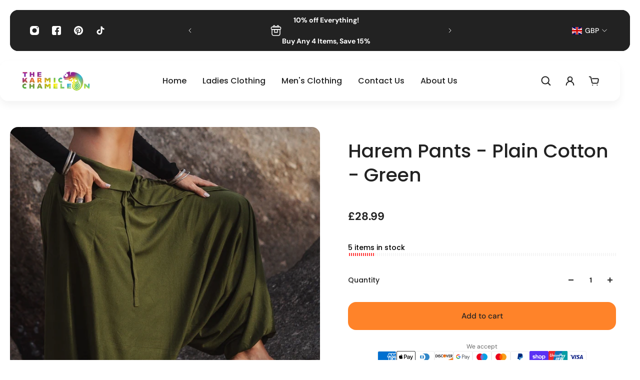

--- FILE ---
content_type: text/html; charset=utf-8
request_url: https://www.thekarmicchameleon.co.uk/products/harem-pants-plain-cotton-green
body_size: 61574
content:
<!doctype html>
<html lang='en'>
  <head>
    <meta charset='utf-8'>
    <meta http-equiv='X-UA-Compatible' content='IE=edge'>
    <meta name='viewport' content='width=device-width,initial-scale=1'>
    <meta name='theme-color' content='primary'><meta name='description' content='Add our plain cotton harem pants to your boho wardrobe for your yoga trips, meditations or everyday wear | Fast UK shipping ✔ Quality Materials ✔ Shop'><link rel='icon' type='image/png' href='//www.thekarmicchameleon.co.uk/cdn/shop/files/karmic_favicon.png?crop=center&height=32&v=1763214141&width=32'><meta property='og:site_name' content='KarmicChameleon'>
<meta property='og:url' content='https://www.thekarmicchameleon.co.uk/products/harem-pants-plain-cotton-green'>
<meta property='og:title' content='Plain Cotton Harem Pants - Cream | Sustainably Sourced Clothing'>
<meta property='og:type' content='product'>
<meta property='og:description' content='Add our plain cotton harem pants to your boho wardrobe for your yoga trips, meditations or everyday wear | Fast UK shipping ✔ Quality Materials ✔ Shop'><meta
    property='og:image'
    content='http://www.thekarmicchameleon.co.uk/cdn/shop/files/plain-green-harem-pants-cotton-low-crotch_4.jpg?crop=center&height=914&v=1717074681&width=676'
  >
  <meta
    property='og:image:secure_url'
    content='https://www.thekarmicchameleon.co.uk/cdn/shop/files/plain-green-harem-pants-cotton-low-crotch_4.jpg?crop=center&height=914&v=1717074681&width=676'
  >
  <meta property='og:image:width' content='676'>
  <meta property='og:image:height' content='914'><meta property='og:price:amount' content='28.99'>
  <meta property='og:price:currency' content='GBP'><meta name='twitter:card' content='summary_large_image'>
<meta name='twitter:title' content='Plain Cotton Harem Pants - Cream | Sustainably Sourced Clothing'>
<meta name='twitter:description' content='Add our plain cotton harem pants to your boho wardrobe for your yoga trips, meditations or everyday wear | Fast UK shipping ✔ Quality Materials ✔ Shop'>

    <link rel='canonical' href='https://www.thekarmicchameleon.co.uk/products/harem-pants-plain-cotton-green'>
    <link rel='preconnect' href='https://cdn.shopify.com' crossorigin>
    <link rel='preconnect' href='https://fonts.shopifycdn.com' crossorigin>
    <meta name="google-site-verification" content="NBg_HwvRsNVBIu218ekPIfjXjb44S62-JtQE5_wi8mE" />
    <title>
      Plain Cotton Harem Pants - Cream | Sustainably Sourced Clothing &ndash; KarmicChameleon</title>

    <style data-shopify>:root{/* product card */--gsc-product-card-title-font-family:Poppins, sans-serif;--gsc-product-card-title-font-style:normal;--gsc-product-card-title-font-weight:500;--gsc-product-card-title-transform:normal;--gsc-product-card-title-letter-spacing:0px;--gsc-product-card-title-font-size:calc(1.4rem * 1.1);--gsc-product-card-title-line-height:calc(22 / 14);--gsc-product-card-price-font-family:Figtree, sans-serif;--gsc-product-card-price-font-size:var(--gsc-product-card-price-font-size-xs);--gsc-product-card-price-line-height:var(--gsc-product-card-price-line-height-xs);--gsc-product-card-price-font-weight:600;--gsc-product-sale-badge-background:rgba(240, 255, 46, 1.0); --gsc-product-sale-badge-color:rgba(45, 45, 45, 1.0);--gsc-product-sold-out-badge-background:rgb(59, 57, 51);--gsc-product-sold-out-badge-color:241, 241, 241;--gsc-product-custom-badge-1-background:linear-gradient(54deg, rgba(114, 255, 179, 1) 14%, rgba(121, 255, 205, 1) 35%, rgba(255, 250, 99, 1) 85%);--gsc-product-custom-badge-1-color:rgba(34, 34, 34, 1.0);--gsc-product-custom-badge-2-background:rgba(93, 84, 163, 1.0);--gsc-product-custom-badge-2-color:rgba(255, 255, 255, 1.0);--gsc-product-custom-badge-3-background:rgba(163, 103, 84, 1.0);--gsc-product-custom-badge-3-color:rgba(255, 255, 255, 1.0);--gsc-rating-stars-color:#f49a13;/* product and product card badges */--gsc-product-highlight-price-color:rgba(75, 135, 95, 1.0);--gsc-product-sale-amount-badge-background:rgba(240, 255, 46, 1.0);--gsc-product-sale-amount-badge-color:rgba(45, 45, 45, 1.0);/* cart icon in header */--gsc-header-cart-icon-background-color:#f0ff2e;--gsc-header-cart-icon-text-color:#222222;/* shipping bar */--gsc-free-shipping-bar-message-color:#141416;--gsc-free-shipping-bar-size:6px;--gsc-free-shipping-bar-bg-high:59, 57, 51;--gsc-free-shipping-bar-color:linear-gradient(90deg, rgba(255, 167, 35, 1), rgba(165, 255, 51, 1) 100%);/* headings */--gsc-headings-font-family:Poppins, sans-serif;--gsc-headings-font-style:normal;--gsc-headings-font-weight:500;--gsc-headings-text-transform:normal;--gsc-headings-letter-spacing:0px;--gsc-headings-word-spacing:0rem;--gsc-headings-font-scale:1.0;/* body text */--gsc-body-font-family:"DM Sans", sans-serif;--gsc-body-font-style:normal;--gsc-body-font-weight:400;--gsc-body-font-scale:1.0;--gsc-body-font-opacity:75%;--gsc-body-font-letter-spacing:0px;/* button */--gsc-button-font-family:"DM Sans", sans-serif;--gsc-button-font-style:normal;--gsc-button-font-weight:500;--gsc-button-letter-spacing:0px;--gsc-button-font-size:calc(1.4rem * 1.1);--gsc-button-line-height:calc(22 / 14);--gsc-button-text-transform:normal;/* menu */--gsc-menu-font-family:Poppins, sans-serif;--gsc-menu-font-style:normal;--gsc-menu-font-weight:500;--gsc-menu-font-letter-spacing:0px;--gsc-menu-font-size:calc(var(--gsc-fz-11) * 1.0);--gsc-drawer-menu-font-size:calc(var(--gsc-fz-11) * 1.0);--gsc-drawer-menu-font-letter-spacing:0px;--gsc-menu-line-height:calc(24 / 16);--gsc-menu-text-transform:normal;/* header icons */--gsc-header-icons-font-family:Figtree, sans-serif;--gsc-header-icons-font-style:normal;--gsc-header-icons-font-weight:400;--gsc-header-icons-font-letter-spacing:0px;--gsc-header-icons-font-size:calc(var(--gsc-fz-11) * 1.0);--gsc-header-icons-line-height:calc(var(--gsc-header-icons-font-size) * 1.5);--gsc-header-icons-gap:calc(10px * 1.0);--gsc-header-icons-text-transform:normal;/* icons */--gsc-blockquote-icon:url(//www.thekarmicchameleon.co.uk/cdn/shop/t/19/assets/blockquote-icon_small.png?v=135287403125014426651756984839);/* container */--gsc-page-width:2560px;--gsc-aside-padding-size:20px;--gsc-modals-and-header-paddings:min(20px, 20px);/* drawers and modals */--gsc-drawer-transition-duration:0.5s;--gsc-drawer-transition-timing:cubic-bezier(0.24, 0.25, 0, 1);--gsc-drawer-modal-shadow:none;--gsc-default-card-image-ratio:var(--gsc-portrait-image-ratio);--gsc-default-card-image-ratio-numeric:var(--gsc-portrait-image-ratio-numeric);--gsc-default-shape-fill-mode:cover;}body{--gsc-overlay-color:20 20 22 / 1.0;--gsc-overlay-opacity:80%;--gsc-overlay-blur:0.0px;}.color-default{--gsc-text-color:34, 34, 34;--gsc-background-color:255, 255, 255;--gsc-foreground-color:241, 241, 241;--gsc-border-color:241, 241, 241;--gsc-button-background-color:255, 131, 41;--gsc-button-text-color:34, 34, 34;--gsc-outline-button-background-color:255, 131, 41;--gsc-outline-button-text-color:255, 131, 41;--gsc-image-opacity-color:59, 57, 51;--gsc-text-color-100:#222222;--gsc-background-color-100:#ffffff;--gsc-foreground-color-100:#f1f1f1;--gsc-border-color-100:#f1f1f1;--gsc-button-background-color-100:#ff8329;--gsc-button-text-color-100:#222222;--gsc-outline-button-background-color-100:#ff8329;--gsc-outline-button-text-color-100:#ff8329;}body,.color-primary{--gsc-text-color:34, 34, 34;--gsc-background-color:255, 255, 255;--gsc-foreground-color:241, 241, 241;--gsc-border-color:241, 241, 241;--gsc-button-background-color:255, 131, 41;--gsc-button-text-color:34, 34, 34;--gsc-outline-button-background-color:255, 131, 41;--gsc-outline-button-text-color:255, 131, 41;--gsc-image-opacity-color:59, 57, 51;--gsc-text-color-100:#222222;--gsc-background-color-100:#ffffff;--gsc-foreground-color-100:#f1f1f1;--gsc-border-color-100:#f1f1f1;--gsc-button-background-color-100:#ff8329;--gsc-button-text-color-100:#222222;--gsc-outline-button-background-color-100:#ff8329;--gsc-outline-button-text-color-100:#ff8329;}.color-secondary{--gsc-text-color:34, 34, 34;--gsc-background-color:241, 241, 241;--gsc-foreground-color:34, 34, 34;--gsc-border-color:34, 34, 34;--gsc-button-background-color:34, 34, 34;--gsc-button-text-color:255, 255, 255;--gsc-outline-button-background-color:34, 34, 34;--gsc-outline-button-text-color:34, 34, 34;--gsc-image-opacity-color:59, 57, 51;--gsc-text-color-100:#222222;--gsc-background-color-100:#f1f1f1;--gsc-foreground-color-100:#222222;--gsc-border-color-100:#222222;--gsc-button-background-color-100:#222222;--gsc-button-text-color-100:#ffffff;--gsc-outline-button-background-color-100:#222222;--gsc-outline-button-text-color-100:#222222;}.color-custom-1{--gsc-text-color:255, 255, 255;--gsc-background-color:34, 34, 34;--gsc-foreground-color:45, 45, 45;--gsc-border-color:73, 73, 73;--gsc-button-background-color:242, 222, 45;--gsc-button-text-color:34, 34, 34;--gsc-outline-button-background-color:242, 222, 45;--gsc-outline-button-text-color:242, 222, 45;--gsc-image-opacity-color:34, 34, 34;--gsc-text-color-100:#ffffff;--gsc-background-color-100:#222222;--gsc-foreground-color-100:#2D2D2D;--gsc-border-color-100:#494949;--gsc-button-background-color-100:#f2de2d;--gsc-button-text-color-100:#222222;--gsc-outline-button-background-color-100:#f2de2d;--gsc-outline-button-text-color-100:#f2de2d;}.color-custom-2{--gsc-text-color:59, 57, 51;--gsc-background-color:255, 239, 95;--gsc-foreground-color:255, 231, 19;--gsc-border-color:255, 239, 95;--gsc-button-background-color:135, 41, 255;--gsc-button-text-color:255, 239, 95;--gsc-outline-button-background-color:135, 41, 255;--gsc-outline-button-text-color:135, 41, 255;--gsc-image-opacity-color:249, 255, 46;--gsc-text-color-100:#3b3933;--gsc-background-color-100:#ffef5f;--gsc-foreground-color-100:#ffe713;--gsc-border-color-100:#ffef5f;--gsc-button-background-color-100:#8729ff;--gsc-button-text-color-100:#ffef5f;--gsc-outline-button-background-color-100:#8729ff;--gsc-outline-button-text-color-100:#8729ff;}.color-custom-3{--gsc-text-color:243, 252, 129;--gsc-background-color:61, 70, 48;--gsc-foreground-color:37, 40, 43;--gsc-border-color:55, 62, 45;--gsc-button-background-color:255, 191, 26;--gsc-button-text-color:61, 70, 48;--gsc-outline-button-background-color:255, 191, 26;--gsc-outline-button-text-color:255, 191, 26;--gsc-image-opacity-color:44, 69, 52;--gsc-text-color-100:#f3fc81;--gsc-background-color-100:#3d4630;--gsc-foreground-color-100:#25282b;--gsc-border-color-100:#373e2d;--gsc-button-background-color-100:#ffbf1a;--gsc-button-text-color-100:#3d4630;--gsc-outline-button-background-color-100:#ffbf1a;--gsc-outline-button-text-color-100:#ffbf1a;}.color-white{--gsc-text-color:243, 252, 129;--gsc-background-color:37, 50, 48;--gsc-foreground-color:50, 63, 61;--gsc-border-color:57, 73, 70;--gsc-button-background-color:225, 255, 62;--gsc-button-text-color:37, 50, 48;--gsc-outline-button-background-color:225, 255, 62;--gsc-outline-button-text-color:225, 255, 62;--gsc-image-opacity-color:22, 25, 25;--gsc-text-color-100:#f3fc81;--gsc-background-color-100:#253230;--gsc-foreground-color-100:#323f3d;--gsc-border-color-100:#394946;--gsc-button-background-color-100:#e1ff3e;--gsc-button-text-color-100:#253230;--gsc-outline-button-background-color-100:#e1ff3e;--gsc-outline-button-text-color-100:#e1ff3e;}.color-black{--gsc-text-color:54, 52, 46;--gsc-background-color:247, 209, 73;--gsc-foreground-color:254, 250, 232;--gsc-border-color:255, 229, 136;--gsc-button-background-color:255, 131, 41;--gsc-button-text-color:255, 255, 255;--gsc-outline-button-background-color:255, 131, 41;--gsc-outline-button-text-color:255, 131, 41;--gsc-image-opacity-color:255, 206, 30;--gsc-text-color-100:#36342e;--gsc-background-color-100:#f7d149;--gsc-foreground-color-100:#fefae8;--gsc-border-color-100:#ffe588;--gsc-button-background-color-100:#ff8329;--gsc-button-text-color-100:#ffffff;--gsc-outline-button-background-color-100:#ff8329;--gsc-outline-button-text-color-100:#ff8329;}.color-custom-5{--gsc-text-color:255, 251, 193;--gsc-background-color:176, 65, 38;--gsc-foreground-color:255, 105, 58;--gsc-border-color:218, 90, 50;--gsc-button-background-color:238, 255, 49;--gsc-button-text-color:126, 46, 27;--gsc-outline-button-background-color:238, 255, 49;--gsc-outline-button-text-color:238, 255, 49;--gsc-image-opacity-color:65, 31, 22;--gsc-text-color-100:#fffbc1;--gsc-background-color-100:#b04126;--gsc-foreground-color-100:#ff693a;--gsc-border-color-100:#da5a32;--gsc-button-background-color-100:#eeff31;--gsc-button-text-color-100:#7e2e1b;--gsc-outline-button-background-color-100:#eeff31;--gsc-outline-button-text-color-100:#eeff31;}</style> 
    <link href="//www.thekarmicchameleon.co.uk/cdn/shop/t/19/assets/bundle.js?v=142931920309704424331756984839" as="script" rel="preload">
    <link href="//www.thekarmicchameleon.co.uk/cdn/shop/t/19/assets/bundle.css?v=2085056694995036911756984839" rel="stylesheet" type="text/css" media="all" />
    <link rel='preload' as='font' href='//www.thekarmicchameleon.co.uk/cdn/fonts/dm_sans/dmsans_n4.ec80bd4dd7e1a334c969c265873491ae56018d72.woff2' type='font/woff2' crossorigin><style data-shopify>
    @font-face {
  font-family: "DM Sans";
  font-weight: 400;
  font-style: normal;
  font-display: swap;
  src: url("//www.thekarmicchameleon.co.uk/cdn/fonts/dm_sans/dmsans_n4.ec80bd4dd7e1a334c969c265873491ae56018d72.woff2") format("woff2"),
       url("//www.thekarmicchameleon.co.uk/cdn/fonts/dm_sans/dmsans_n4.87bdd914d8a61247b911147ae68e754d695c58a6.woff") format("woff");
}


    @font-face {
  font-family: "DM Sans";
  font-weight: 300;
  font-style: normal;
  font-display: swap;
  src: url("//www.thekarmicchameleon.co.uk/cdn/fonts/dm_sans/dmsans_n3.d218434bb518134511e5205d90c23cfb8a1b261b.woff2") format("woff2"),
       url("//www.thekarmicchameleon.co.uk/cdn/fonts/dm_sans/dmsans_n3.0c324a11de656e0e3f656188ad5de9ff34f70c04.woff") format("woff");
}

    @font-face {
  font-family: "DM Sans";
  font-weight: 400;
  font-style: normal;
  font-display: swap;
  src: url("//www.thekarmicchameleon.co.uk/cdn/fonts/dm_sans/dmsans_n4.ec80bd4dd7e1a334c969c265873491ae56018d72.woff2") format("woff2"),
       url("//www.thekarmicchameleon.co.uk/cdn/fonts/dm_sans/dmsans_n4.87bdd914d8a61247b911147ae68e754d695c58a6.woff") format("woff");
}

    @font-face {
  font-family: "DM Sans";
  font-weight: 500;
  font-style: normal;
  font-display: swap;
  src: url("//www.thekarmicchameleon.co.uk/cdn/fonts/dm_sans/dmsans_n5.8a0f1984c77eb7186ceb87c4da2173ff65eb012e.woff2") format("woff2"),
       url("//www.thekarmicchameleon.co.uk/cdn/fonts/dm_sans/dmsans_n5.9ad2e755a89e15b3d6c53259daad5fc9609888e6.woff") format("woff");
}

    @font-face {
  font-family: "DM Sans";
  font-weight: 600;
  font-style: normal;
  font-display: swap;
  src: url("//www.thekarmicchameleon.co.uk/cdn/fonts/dm_sans/dmsans_n6.70a2453ea926d613c6a2f89af05180d14b3a7c96.woff2") format("woff2"),
       url("//www.thekarmicchameleon.co.uk/cdn/fonts/dm_sans/dmsans_n6.355605667bef215872257574b57fc097044f7e20.woff") format("woff");
}

    @font-face {
  font-family: "DM Sans";
  font-weight: 700;
  font-style: normal;
  font-display: swap;
  src: url("//www.thekarmicchameleon.co.uk/cdn/fonts/dm_sans/dmsans_n7.97e21d81502002291ea1de8aefb79170c6946ce5.woff2") format("woff2"),
       url("//www.thekarmicchameleon.co.uk/cdn/fonts/dm_sans/dmsans_n7.af5c214f5116410ca1d53a2090665620e78e2e1b.woff") format("woff");
}


    @font-face {
  font-family: "DM Sans";
  font-weight: 300;
  font-style: italic;
  font-display: swap;
  src: url("//www.thekarmicchameleon.co.uk/cdn/fonts/dm_sans/dmsans_i3.cf32206a8995abc7c8c1c761d4057a4728acd370.woff2") format("woff2"),
       url("//www.thekarmicchameleon.co.uk/cdn/fonts/dm_sans/dmsans_i3.b485aa24a097d5067a26fc4100ad5d538e05ee39.woff") format("woff");
}

    @font-face {
  font-family: "DM Sans";
  font-weight: 400;
  font-style: italic;
  font-display: swap;
  src: url("//www.thekarmicchameleon.co.uk/cdn/fonts/dm_sans/dmsans_i4.b8fe05e69ee95d5a53155c346957d8cbf5081c1a.woff2") format("woff2"),
       url("//www.thekarmicchameleon.co.uk/cdn/fonts/dm_sans/dmsans_i4.403fe28ee2ea63e142575c0aa47684d65f8c23a0.woff") format("woff");
}

    @font-face {
  font-family: "DM Sans";
  font-weight: 500;
  font-style: italic;
  font-display: swap;
  src: url("//www.thekarmicchameleon.co.uk/cdn/fonts/dm_sans/dmsans_i5.8654104650c013677e3def7db9b31bfbaa34e59a.woff2") format("woff2"),
       url("//www.thekarmicchameleon.co.uk/cdn/fonts/dm_sans/dmsans_i5.a0dc844d8a75a4232f255fc600ad5a295572bed9.woff") format("woff");
}

    @font-face {
  font-family: "DM Sans";
  font-weight: 600;
  font-style: italic;
  font-display: swap;
  src: url("//www.thekarmicchameleon.co.uk/cdn/fonts/dm_sans/dmsans_i6.b7d5b35c5f29523529e1bf4a3d0de71a44a277b6.woff2") format("woff2"),
       url("//www.thekarmicchameleon.co.uk/cdn/fonts/dm_sans/dmsans_i6.9b760cc5bdd17b4de2c70249ba49bd707f27a31b.woff") format("woff");
}

    @font-face {
  font-family: "DM Sans";
  font-weight: 700;
  font-style: italic;
  font-display: swap;
  src: url("//www.thekarmicchameleon.co.uk/cdn/fonts/dm_sans/dmsans_i7.52b57f7d7342eb7255084623d98ab83fd96e7f9b.woff2") format("woff2"),
       url("//www.thekarmicchameleon.co.uk/cdn/fonts/dm_sans/dmsans_i7.d5e14ef18a1d4a8ce78a4187580b4eb1759c2eda.woff") format("woff");
}

  </style>


<link rel='preload' as='font' href='//www.thekarmicchameleon.co.uk/cdn/fonts/poppins/poppins_n5.ad5b4b72b59a00358afc706450c864c3c8323842.woff2' type='font/woff2' crossorigin><style data-shopify>
    @font-face {
  font-family: Poppins;
  font-weight: 500;
  font-style: normal;
  font-display: swap;
  src: url("//www.thekarmicchameleon.co.uk/cdn/fonts/poppins/poppins_n5.ad5b4b72b59a00358afc706450c864c3c8323842.woff2") format("woff2"),
       url("//www.thekarmicchameleon.co.uk/cdn/fonts/poppins/poppins_n5.33757fdf985af2d24b32fcd84c9a09224d4b2c39.woff") format("woff");
}


    @font-face {
  font-family: Poppins;
  font-weight: 300;
  font-style: normal;
  font-display: swap;
  src: url("//www.thekarmicchameleon.co.uk/cdn/fonts/poppins/poppins_n3.05f58335c3209cce17da4f1f1ab324ebe2982441.woff2") format("woff2"),
       url("//www.thekarmicchameleon.co.uk/cdn/fonts/poppins/poppins_n3.6971368e1f131d2c8ff8e3a44a36b577fdda3ff5.woff") format("woff");
}

    @font-face {
  font-family: Poppins;
  font-weight: 400;
  font-style: normal;
  font-display: swap;
  src: url("//www.thekarmicchameleon.co.uk/cdn/fonts/poppins/poppins_n4.0ba78fa5af9b0e1a374041b3ceaadf0a43b41362.woff2") format("woff2"),
       url("//www.thekarmicchameleon.co.uk/cdn/fonts/poppins/poppins_n4.214741a72ff2596839fc9760ee7a770386cf16ca.woff") format("woff");
}

    @font-face {
  font-family: Poppins;
  font-weight: 500;
  font-style: normal;
  font-display: swap;
  src: url("//www.thekarmicchameleon.co.uk/cdn/fonts/poppins/poppins_n5.ad5b4b72b59a00358afc706450c864c3c8323842.woff2") format("woff2"),
       url("//www.thekarmicchameleon.co.uk/cdn/fonts/poppins/poppins_n5.33757fdf985af2d24b32fcd84c9a09224d4b2c39.woff") format("woff");
}

    @font-face {
  font-family: Poppins;
  font-weight: 600;
  font-style: normal;
  font-display: swap;
  src: url("//www.thekarmicchameleon.co.uk/cdn/fonts/poppins/poppins_n6.aa29d4918bc243723d56b59572e18228ed0786f6.woff2") format("woff2"),
       url("//www.thekarmicchameleon.co.uk/cdn/fonts/poppins/poppins_n6.5f815d845fe073750885d5b7e619ee00e8111208.woff") format("woff");
}

    @font-face {
  font-family: Poppins;
  font-weight: 700;
  font-style: normal;
  font-display: swap;
  src: url("//www.thekarmicchameleon.co.uk/cdn/fonts/poppins/poppins_n7.56758dcf284489feb014a026f3727f2f20a54626.woff2") format("woff2"),
       url("//www.thekarmicchameleon.co.uk/cdn/fonts/poppins/poppins_n7.f34f55d9b3d3205d2cd6f64955ff4b36f0cfd8da.woff") format("woff");
}


    @font-face {
  font-family: Poppins;
  font-weight: 300;
  font-style: italic;
  font-display: swap;
  src: url("//www.thekarmicchameleon.co.uk/cdn/fonts/poppins/poppins_i3.8536b4423050219f608e17f134fe9ea3b01ed890.woff2") format("woff2"),
       url("//www.thekarmicchameleon.co.uk/cdn/fonts/poppins/poppins_i3.0f4433ada196bcabf726ed78f8e37e0995762f7f.woff") format("woff");
}

    @font-face {
  font-family: Poppins;
  font-weight: 400;
  font-style: italic;
  font-display: swap;
  src: url("//www.thekarmicchameleon.co.uk/cdn/fonts/poppins/poppins_i4.846ad1e22474f856bd6b81ba4585a60799a9f5d2.woff2") format("woff2"),
       url("//www.thekarmicchameleon.co.uk/cdn/fonts/poppins/poppins_i4.56b43284e8b52fc64c1fd271f289a39e8477e9ec.woff") format("woff");
}

    @font-face {
  font-family: Poppins;
  font-weight: 500;
  font-style: italic;
  font-display: swap;
  src: url("//www.thekarmicchameleon.co.uk/cdn/fonts/poppins/poppins_i5.6acfce842c096080e34792078ef3cb7c3aad24d4.woff2") format("woff2"),
       url("//www.thekarmicchameleon.co.uk/cdn/fonts/poppins/poppins_i5.a49113e4fe0ad7fd7716bd237f1602cbec299b3c.woff") format("woff");
}

    @font-face {
  font-family: Poppins;
  font-weight: 600;
  font-style: italic;
  font-display: swap;
  src: url("//www.thekarmicchameleon.co.uk/cdn/fonts/poppins/poppins_i6.bb8044d6203f492888d626dafda3c2999253e8e9.woff2") format("woff2"),
       url("//www.thekarmicchameleon.co.uk/cdn/fonts/poppins/poppins_i6.e233dec1a61b1e7dead9f920159eda42280a02c3.woff") format("woff");
}

    @font-face {
  font-family: Poppins;
  font-weight: 700;
  font-style: italic;
  font-display: swap;
  src: url("//www.thekarmicchameleon.co.uk/cdn/fonts/poppins/poppins_i7.42fd71da11e9d101e1e6c7932199f925f9eea42d.woff2") format("woff2"),
       url("//www.thekarmicchameleon.co.uk/cdn/fonts/poppins/poppins_i7.ec8499dbd7616004e21155106d13837fff4cf556.woff") format("woff");
}

  </style>




<link
      rel='preload'
      as='font'
      href='//www.thekarmicchameleon.co.uk/cdn/fonts/figtree/figtree_n6.9d1ea52bb49a0a86cfd1b0383d00f83d3fcc14de.woff2'
      type='font/woff2'
      crossorigin
    ><style data-shopify>
    @font-face {
  font-family: Figtree;
  font-weight: 300;
  font-style: normal;
  font-display: swap;
  src: url("//www.thekarmicchameleon.co.uk/cdn/fonts/figtree/figtree_n3.e4cc0323f8b9feb279bf6ced9d868d88ce80289f.woff2") format("woff2"),
       url("//www.thekarmicchameleon.co.uk/cdn/fonts/figtree/figtree_n3.db79ac3fb83d054d99bd79fccf8e8782b5cf449e.woff") format("woff");
}

    @font-face {
  font-family: Figtree;
  font-weight: 400;
  font-style: normal;
  font-display: swap;
  src: url("//www.thekarmicchameleon.co.uk/cdn/fonts/figtree/figtree_n4.3c0838aba1701047e60be6a99a1b0a40ce9b8419.woff2") format("woff2"),
       url("//www.thekarmicchameleon.co.uk/cdn/fonts/figtree/figtree_n4.c0575d1db21fc3821f17fd6617d3dee552312137.woff") format("woff");
}

    @font-face {
  font-family: Figtree;
  font-weight: 500;
  font-style: normal;
  font-display: swap;
  src: url("//www.thekarmicchameleon.co.uk/cdn/fonts/figtree/figtree_n5.3b6b7df38aa5986536945796e1f947445832047c.woff2") format("woff2"),
       url("//www.thekarmicchameleon.co.uk/cdn/fonts/figtree/figtree_n5.f26bf6dcae278b0ed902605f6605fa3338e81dab.woff") format("woff");
}

    @font-face {
  font-family: Figtree;
  font-weight: 600;
  font-style: normal;
  font-display: swap;
  src: url("//www.thekarmicchameleon.co.uk/cdn/fonts/figtree/figtree_n6.9d1ea52bb49a0a86cfd1b0383d00f83d3fcc14de.woff2") format("woff2"),
       url("//www.thekarmicchameleon.co.uk/cdn/fonts/figtree/figtree_n6.f0fcdea525a0e47b2ae4ab645832a8e8a96d31d3.woff") format("woff");
}

    @font-face {
  font-family: Figtree;
  font-weight: 700;
  font-style: normal;
  font-display: swap;
  src: url("//www.thekarmicchameleon.co.uk/cdn/fonts/figtree/figtree_n7.2fd9bfe01586148e644724096c9d75e8c7a90e55.woff2") format("woff2"),
       url("//www.thekarmicchameleon.co.uk/cdn/fonts/figtree/figtree_n7.ea05de92d862f9594794ab281c4c3a67501ef5fc.woff") format("woff");
}


    @font-face {
  font-family: Figtree;
  font-weight: 300;
  font-style: italic;
  font-display: swap;
  src: url("//www.thekarmicchameleon.co.uk/cdn/fonts/figtree/figtree_i3.914abbe7a583759f0a18bf02652c9ee1f4bb1c6d.woff2") format("woff2"),
       url("//www.thekarmicchameleon.co.uk/cdn/fonts/figtree/figtree_i3.3d7354f07ddb3c61082efcb69896c65d6c00d9fa.woff") format("woff");
}

    @font-face {
  font-family: Figtree;
  font-weight: 400;
  font-style: italic;
  font-display: swap;
  src: url("//www.thekarmicchameleon.co.uk/cdn/fonts/figtree/figtree_i4.89f7a4275c064845c304a4cf8a4a586060656db2.woff2") format("woff2"),
       url("//www.thekarmicchameleon.co.uk/cdn/fonts/figtree/figtree_i4.6f955aaaafc55a22ffc1f32ecf3756859a5ad3e2.woff") format("woff");
}

    @font-face {
  font-family: Figtree;
  font-weight: 500;
  font-style: italic;
  font-display: swap;
  src: url("//www.thekarmicchameleon.co.uk/cdn/fonts/figtree/figtree_i5.969396f679a62854cf82dbf67acc5721e41351f0.woff2") format("woff2"),
       url("//www.thekarmicchameleon.co.uk/cdn/fonts/figtree/figtree_i5.93bc1cad6c73ca9815f9777c49176dfc9d2890dd.woff") format("woff");
}

    @font-face {
  font-family: Figtree;
  font-weight: 600;
  font-style: italic;
  font-display: swap;
  src: url("//www.thekarmicchameleon.co.uk/cdn/fonts/figtree/figtree_i6.702baae75738b446cfbed6ac0d60cab7b21e61ba.woff2") format("woff2"),
       url("//www.thekarmicchameleon.co.uk/cdn/fonts/figtree/figtree_i6.6b8dc40d16c9905d29525156e284509f871ce8f9.woff") format("woff");
}

    @font-face {
  font-family: Figtree;
  font-weight: 700;
  font-style: italic;
  font-display: swap;
  src: url("//www.thekarmicchameleon.co.uk/cdn/fonts/figtree/figtree_i7.06add7096a6f2ab742e09ec7e498115904eda1fe.woff2") format("woff2"),
       url("//www.thekarmicchameleon.co.uk/cdn/fonts/figtree/figtree_i7.ee584b5fcaccdbb5518c0228158941f8df81b101.woff") format("woff");
}

  </style>









    <script>window.performance && window.performance.mark && window.performance.mark('shopify.content_for_header.start');</script><meta name="google-site-verification" content="LzG7jxyCxOs4Xzg-PAHWLsmQKIzWw2SBEWnLYPjANQ8">
<meta id="shopify-digital-wallet" name="shopify-digital-wallet" content="/14946861156/digital_wallets/dialog">
<meta name="shopify-checkout-api-token" content="2bd476b9b6196314a4daf8ca932cccba">
<meta id="in-context-paypal-metadata" data-shop-id="14946861156" data-venmo-supported="false" data-environment="production" data-locale="en_US" data-paypal-v4="true" data-currency="GBP">
<link rel="alternate" type="application/json+oembed" href="https://www.thekarmicchameleon.co.uk/products/harem-pants-plain-cotton-green.oembed">
<script async="async" src="/checkouts/internal/preloads.js?locale=en-GB"></script>
<link rel="preconnect" href="https://shop.app" crossorigin="anonymous">
<script async="async" src="https://shop.app/checkouts/internal/preloads.js?locale=en-GB&shop_id=14946861156" crossorigin="anonymous"></script>
<script id="apple-pay-shop-capabilities" type="application/json">{"shopId":14946861156,"countryCode":"GB","currencyCode":"GBP","merchantCapabilities":["supports3DS"],"merchantId":"gid:\/\/shopify\/Shop\/14946861156","merchantName":"KarmicChameleon","requiredBillingContactFields":["postalAddress","email"],"requiredShippingContactFields":["postalAddress","email"],"shippingType":"shipping","supportedNetworks":["visa","maestro","masterCard","amex","discover","elo"],"total":{"type":"pending","label":"KarmicChameleon","amount":"1.00"},"shopifyPaymentsEnabled":true,"supportsSubscriptions":true}</script>
<script id="shopify-features" type="application/json">{"accessToken":"2bd476b9b6196314a4daf8ca932cccba","betas":["rich-media-storefront-analytics"],"domain":"www.thekarmicchameleon.co.uk","predictiveSearch":true,"shopId":14946861156,"locale":"en"}</script>
<script>var Shopify = Shopify || {};
Shopify.shop = "karmicchameleon.myshopify.com";
Shopify.locale = "en";
Shopify.currency = {"active":"GBP","rate":"1.0"};
Shopify.country = "GB";
Shopify.theme = {"name":"Updated copy of Aurora","id":181764587906,"schema_name":"Aurora","schema_version":"4.0.1","theme_store_id":1770,"role":"main"};
Shopify.theme.handle = "null";
Shopify.theme.style = {"id":null,"handle":null};
Shopify.cdnHost = "www.thekarmicchameleon.co.uk/cdn";
Shopify.routes = Shopify.routes || {};
Shopify.routes.root = "/";</script>
<script type="module">!function(o){(o.Shopify=o.Shopify||{}).modules=!0}(window);</script>
<script>!function(o){function n(){var o=[];function n(){o.push(Array.prototype.slice.apply(arguments))}return n.q=o,n}var t=o.Shopify=o.Shopify||{};t.loadFeatures=n(),t.autoloadFeatures=n()}(window);</script>
<script>
  window.ShopifyPay = window.ShopifyPay || {};
  window.ShopifyPay.apiHost = "shop.app\/pay";
  window.ShopifyPay.redirectState = null;
</script>
<script id="shop-js-analytics" type="application/json">{"pageType":"product"}</script>
<script defer="defer" async type="module" src="//www.thekarmicchameleon.co.uk/cdn/shopifycloud/shop-js/modules/v2/client.init-shop-cart-sync_BT-GjEfc.en.esm.js"></script>
<script defer="defer" async type="module" src="//www.thekarmicchameleon.co.uk/cdn/shopifycloud/shop-js/modules/v2/chunk.common_D58fp_Oc.esm.js"></script>
<script defer="defer" async type="module" src="//www.thekarmicchameleon.co.uk/cdn/shopifycloud/shop-js/modules/v2/chunk.modal_xMitdFEc.esm.js"></script>
<script type="module">
  await import("//www.thekarmicchameleon.co.uk/cdn/shopifycloud/shop-js/modules/v2/client.init-shop-cart-sync_BT-GjEfc.en.esm.js");
await import("//www.thekarmicchameleon.co.uk/cdn/shopifycloud/shop-js/modules/v2/chunk.common_D58fp_Oc.esm.js");
await import("//www.thekarmicchameleon.co.uk/cdn/shopifycloud/shop-js/modules/v2/chunk.modal_xMitdFEc.esm.js");

  window.Shopify.SignInWithShop?.initShopCartSync?.({"fedCMEnabled":true,"windoidEnabled":true});

</script>
<script>
  window.Shopify = window.Shopify || {};
  if (!window.Shopify.featureAssets) window.Shopify.featureAssets = {};
  window.Shopify.featureAssets['shop-js'] = {"shop-cart-sync":["modules/v2/client.shop-cart-sync_DZOKe7Ll.en.esm.js","modules/v2/chunk.common_D58fp_Oc.esm.js","modules/v2/chunk.modal_xMitdFEc.esm.js"],"init-fed-cm":["modules/v2/client.init-fed-cm_B6oLuCjv.en.esm.js","modules/v2/chunk.common_D58fp_Oc.esm.js","modules/v2/chunk.modal_xMitdFEc.esm.js"],"shop-cash-offers":["modules/v2/client.shop-cash-offers_D2sdYoxE.en.esm.js","modules/v2/chunk.common_D58fp_Oc.esm.js","modules/v2/chunk.modal_xMitdFEc.esm.js"],"shop-login-button":["modules/v2/client.shop-login-button_QeVjl5Y3.en.esm.js","modules/v2/chunk.common_D58fp_Oc.esm.js","modules/v2/chunk.modal_xMitdFEc.esm.js"],"pay-button":["modules/v2/client.pay-button_DXTOsIq6.en.esm.js","modules/v2/chunk.common_D58fp_Oc.esm.js","modules/v2/chunk.modal_xMitdFEc.esm.js"],"shop-button":["modules/v2/client.shop-button_DQZHx9pm.en.esm.js","modules/v2/chunk.common_D58fp_Oc.esm.js","modules/v2/chunk.modal_xMitdFEc.esm.js"],"avatar":["modules/v2/client.avatar_BTnouDA3.en.esm.js"],"init-windoid":["modules/v2/client.init-windoid_CR1B-cfM.en.esm.js","modules/v2/chunk.common_D58fp_Oc.esm.js","modules/v2/chunk.modal_xMitdFEc.esm.js"],"init-shop-for-new-customer-accounts":["modules/v2/client.init-shop-for-new-customer-accounts_C_vY_xzh.en.esm.js","modules/v2/client.shop-login-button_QeVjl5Y3.en.esm.js","modules/v2/chunk.common_D58fp_Oc.esm.js","modules/v2/chunk.modal_xMitdFEc.esm.js"],"init-shop-email-lookup-coordinator":["modules/v2/client.init-shop-email-lookup-coordinator_BI7n9ZSv.en.esm.js","modules/v2/chunk.common_D58fp_Oc.esm.js","modules/v2/chunk.modal_xMitdFEc.esm.js"],"init-shop-cart-sync":["modules/v2/client.init-shop-cart-sync_BT-GjEfc.en.esm.js","modules/v2/chunk.common_D58fp_Oc.esm.js","modules/v2/chunk.modal_xMitdFEc.esm.js"],"shop-toast-manager":["modules/v2/client.shop-toast-manager_DiYdP3xc.en.esm.js","modules/v2/chunk.common_D58fp_Oc.esm.js","modules/v2/chunk.modal_xMitdFEc.esm.js"],"init-customer-accounts":["modules/v2/client.init-customer-accounts_D9ZNqS-Q.en.esm.js","modules/v2/client.shop-login-button_QeVjl5Y3.en.esm.js","modules/v2/chunk.common_D58fp_Oc.esm.js","modules/v2/chunk.modal_xMitdFEc.esm.js"],"init-customer-accounts-sign-up":["modules/v2/client.init-customer-accounts-sign-up_iGw4briv.en.esm.js","modules/v2/client.shop-login-button_QeVjl5Y3.en.esm.js","modules/v2/chunk.common_D58fp_Oc.esm.js","modules/v2/chunk.modal_xMitdFEc.esm.js"],"shop-follow-button":["modules/v2/client.shop-follow-button_CqMgW2wH.en.esm.js","modules/v2/chunk.common_D58fp_Oc.esm.js","modules/v2/chunk.modal_xMitdFEc.esm.js"],"checkout-modal":["modules/v2/client.checkout-modal_xHeaAweL.en.esm.js","modules/v2/chunk.common_D58fp_Oc.esm.js","modules/v2/chunk.modal_xMitdFEc.esm.js"],"shop-login":["modules/v2/client.shop-login_D91U-Q7h.en.esm.js","modules/v2/chunk.common_D58fp_Oc.esm.js","modules/v2/chunk.modal_xMitdFEc.esm.js"],"lead-capture":["modules/v2/client.lead-capture_BJmE1dJe.en.esm.js","modules/v2/chunk.common_D58fp_Oc.esm.js","modules/v2/chunk.modal_xMitdFEc.esm.js"],"payment-terms":["modules/v2/client.payment-terms_Ci9AEqFq.en.esm.js","modules/v2/chunk.common_D58fp_Oc.esm.js","modules/v2/chunk.modal_xMitdFEc.esm.js"]};
</script>
<script>(function() {
  var isLoaded = false;
  function asyncLoad() {
    if (isLoaded) return;
    isLoaded = true;
    var urls = ["https:\/\/chimpstatic.com\/mcjs-connected\/js\/users\/33e43191cbe0c455d5b355e3c\/6b810664b28d150f40fc6d706.js?shop=karmicchameleon.myshopify.com","https:\/\/ecommplugins-scripts.trustpilot.com\/v2.1\/js\/header.min.js?settings=eyJrZXkiOiJ1Q0R6ZjdnUW93aVE2RzdyIiwicyI6InNrdSJ9\u0026shop=karmicchameleon.myshopify.com","https:\/\/ecommplugins-trustboxsettings.trustpilot.com\/karmicchameleon.myshopify.com.js?settings=1652361626883\u0026shop=karmicchameleon.myshopify.com","https:\/\/gdprapp.bearfluent.me\/banner.min.js?shop=karmicchameleon.myshopify.com","https:\/\/cdn-bundler.nice-team.net\/app\/js\/bundler.js?shop=karmicchameleon.myshopify.com"];
    for (var i = 0; i < urls.length; i++) {
      var s = document.createElement('script');
      s.type = 'text/javascript';
      s.async = true;
      s.src = urls[i];
      var x = document.getElementsByTagName('script')[0];
      x.parentNode.insertBefore(s, x);
    }
  };
  if(window.attachEvent) {
    window.attachEvent('onload', asyncLoad);
  } else {
    window.addEventListener('load', asyncLoad, false);
  }
})();</script>
<script id="__st">var __st={"a":14946861156,"offset":0,"reqid":"b3980cfe-c3e2-4a2e-a9ed-b49e09201d64-1769141671","pageurl":"www.thekarmicchameleon.co.uk\/products\/harem-pants-plain-cotton-green","u":"2980865f1f30","p":"product","rtyp":"product","rid":7138275066021};</script>
<script>window.ShopifyPaypalV4VisibilityTracking = true;</script>
<script id="captcha-bootstrap">!function(){'use strict';const t='contact',e='account',n='new_comment',o=[[t,t],['blogs',n],['comments',n],[t,'customer']],c=[[e,'customer_login'],[e,'guest_login'],[e,'recover_customer_password'],[e,'create_customer']],r=t=>t.map((([t,e])=>`form[action*='/${t}']:not([data-nocaptcha='true']) input[name='form_type'][value='${e}']`)).join(','),a=t=>()=>t?[...document.querySelectorAll(t)].map((t=>t.form)):[];function s(){const t=[...o],e=r(t);return a(e)}const i='password',u='form_key',d=['recaptcha-v3-token','g-recaptcha-response','h-captcha-response',i],f=()=>{try{return window.sessionStorage}catch{return}},m='__shopify_v',_=t=>t.elements[u];function p(t,e,n=!1){try{const o=window.sessionStorage,c=JSON.parse(o.getItem(e)),{data:r}=function(t){const{data:e,action:n}=t;return t[m]||n?{data:e,action:n}:{data:t,action:n}}(c);for(const[e,n]of Object.entries(r))t.elements[e]&&(t.elements[e].value=n);n&&o.removeItem(e)}catch(o){console.error('form repopulation failed',{error:o})}}const l='form_type',E='cptcha';function T(t){t.dataset[E]=!0}const w=window,h=w.document,L='Shopify',v='ce_forms',y='captcha';let A=!1;((t,e)=>{const n=(g='f06e6c50-85a8-45c8-87d0-21a2b65856fe',I='https://cdn.shopify.com/shopifycloud/storefront-forms-hcaptcha/ce_storefront_forms_captcha_hcaptcha.v1.5.2.iife.js',D={infoText:'Protected by hCaptcha',privacyText:'Privacy',termsText:'Terms'},(t,e,n)=>{const o=w[L][v],c=o.bindForm;if(c)return c(t,g,e,D).then(n);var r;o.q.push([[t,g,e,D],n]),r=I,A||(h.body.append(Object.assign(h.createElement('script'),{id:'captcha-provider',async:!0,src:r})),A=!0)});var g,I,D;w[L]=w[L]||{},w[L][v]=w[L][v]||{},w[L][v].q=[],w[L][y]=w[L][y]||{},w[L][y].protect=function(t,e){n(t,void 0,e),T(t)},Object.freeze(w[L][y]),function(t,e,n,w,h,L){const[v,y,A,g]=function(t,e,n){const i=e?o:[],u=t?c:[],d=[...i,...u],f=r(d),m=r(i),_=r(d.filter((([t,e])=>n.includes(e))));return[a(f),a(m),a(_),s()]}(w,h,L),I=t=>{const e=t.target;return e instanceof HTMLFormElement?e:e&&e.form},D=t=>v().includes(t);t.addEventListener('submit',(t=>{const e=I(t);if(!e)return;const n=D(e)&&!e.dataset.hcaptchaBound&&!e.dataset.recaptchaBound,o=_(e),c=g().includes(e)&&(!o||!o.value);(n||c)&&t.preventDefault(),c&&!n&&(function(t){try{if(!f())return;!function(t){const e=f();if(!e)return;const n=_(t);if(!n)return;const o=n.value;o&&e.removeItem(o)}(t);const e=Array.from(Array(32),(()=>Math.random().toString(36)[2])).join('');!function(t,e){_(t)||t.append(Object.assign(document.createElement('input'),{type:'hidden',name:u})),t.elements[u].value=e}(t,e),function(t,e){const n=f();if(!n)return;const o=[...t.querySelectorAll(`input[type='${i}']`)].map((({name:t})=>t)),c=[...d,...o],r={};for(const[a,s]of new FormData(t).entries())c.includes(a)||(r[a]=s);n.setItem(e,JSON.stringify({[m]:1,action:t.action,data:r}))}(t,e)}catch(e){console.error('failed to persist form',e)}}(e),e.submit())}));const S=(t,e)=>{t&&!t.dataset[E]&&(n(t,e.some((e=>e===t))),T(t))};for(const o of['focusin','change'])t.addEventListener(o,(t=>{const e=I(t);D(e)&&S(e,y())}));const B=e.get('form_key'),M=e.get(l),P=B&&M;t.addEventListener('DOMContentLoaded',(()=>{const t=y();if(P)for(const e of t)e.elements[l].value===M&&p(e,B);[...new Set([...A(),...v().filter((t=>'true'===t.dataset.shopifyCaptcha))])].forEach((e=>S(e,t)))}))}(h,new URLSearchParams(w.location.search),n,t,e,['guest_login'])})(!0,!0)}();</script>
<script integrity="sha256-4kQ18oKyAcykRKYeNunJcIwy7WH5gtpwJnB7kiuLZ1E=" data-source-attribution="shopify.loadfeatures" defer="defer" src="//www.thekarmicchameleon.co.uk/cdn/shopifycloud/storefront/assets/storefront/load_feature-a0a9edcb.js" crossorigin="anonymous"></script>
<script crossorigin="anonymous" defer="defer" src="//www.thekarmicchameleon.co.uk/cdn/shopifycloud/storefront/assets/shopify_pay/storefront-65b4c6d7.js?v=20250812"></script>
<script data-source-attribution="shopify.dynamic_checkout.dynamic.init">var Shopify=Shopify||{};Shopify.PaymentButton=Shopify.PaymentButton||{isStorefrontPortableWallets:!0,init:function(){window.Shopify.PaymentButton.init=function(){};var t=document.createElement("script");t.src="https://www.thekarmicchameleon.co.uk/cdn/shopifycloud/portable-wallets/latest/portable-wallets.en.js",t.type="module",document.head.appendChild(t)}};
</script>
<script data-source-attribution="shopify.dynamic_checkout.buyer_consent">
  function portableWalletsHideBuyerConsent(e){var t=document.getElementById("shopify-buyer-consent"),n=document.getElementById("shopify-subscription-policy-button");t&&n&&(t.classList.add("hidden"),t.setAttribute("aria-hidden","true"),n.removeEventListener("click",e))}function portableWalletsShowBuyerConsent(e){var t=document.getElementById("shopify-buyer-consent"),n=document.getElementById("shopify-subscription-policy-button");t&&n&&(t.classList.remove("hidden"),t.removeAttribute("aria-hidden"),n.addEventListener("click",e))}window.Shopify?.PaymentButton&&(window.Shopify.PaymentButton.hideBuyerConsent=portableWalletsHideBuyerConsent,window.Shopify.PaymentButton.showBuyerConsent=portableWalletsShowBuyerConsent);
</script>
<script data-source-attribution="shopify.dynamic_checkout.cart.bootstrap">document.addEventListener("DOMContentLoaded",(function(){function t(){return document.querySelector("shopify-accelerated-checkout-cart, shopify-accelerated-checkout")}if(t())Shopify.PaymentButton.init();else{new MutationObserver((function(e,n){t()&&(Shopify.PaymentButton.init(),n.disconnect())})).observe(document.body,{childList:!0,subtree:!0})}}));
</script>
<link id="shopify-accelerated-checkout-styles" rel="stylesheet" media="screen" href="https://www.thekarmicchameleon.co.uk/cdn/shopifycloud/portable-wallets/latest/accelerated-checkout-backwards-compat.css" crossorigin="anonymous">
<style id="shopify-accelerated-checkout-cart">
        #shopify-buyer-consent {
  margin-top: 1em;
  display: inline-block;
  width: 100%;
}

#shopify-buyer-consent.hidden {
  display: none;
}

#shopify-subscription-policy-button {
  background: none;
  border: none;
  padding: 0;
  text-decoration: underline;
  font-size: inherit;
  cursor: pointer;
}

#shopify-subscription-policy-button::before {
  box-shadow: none;
}

      </style>

<script>window.performance && window.performance.mark && window.performance.mark('shopify.content_for_header.end');</script>
  <!-- BEGIN app block: shopify://apps/simprosys-google-shopping-feed/blocks/core_settings_block/1f0b859e-9fa6-4007-97e8-4513aff5ff3b --><!-- BEGIN: GSF App Core Tags & Scripts by Simprosys Google Shopping Feed -->









<!-- END: GSF App Core Tags & Scripts by Simprosys Google Shopping Feed -->
<!-- END app block --><link href="https://monorail-edge.shopifysvc.com" rel="dns-prefetch">
<script>(function(){if ("sendBeacon" in navigator && "performance" in window) {try {var session_token_from_headers = performance.getEntriesByType('navigation')[0].serverTiming.find(x => x.name == '_s').description;} catch {var session_token_from_headers = undefined;}var session_cookie_matches = document.cookie.match(/_shopify_s=([^;]*)/);var session_token_from_cookie = session_cookie_matches && session_cookie_matches.length === 2 ? session_cookie_matches[1] : "";var session_token = session_token_from_headers || session_token_from_cookie || "";function handle_abandonment_event(e) {var entries = performance.getEntries().filter(function(entry) {return /monorail-edge.shopifysvc.com/.test(entry.name);});if (!window.abandonment_tracked && entries.length === 0) {window.abandonment_tracked = true;var currentMs = Date.now();var navigation_start = performance.timing.navigationStart;var payload = {shop_id: 14946861156,url: window.location.href,navigation_start,duration: currentMs - navigation_start,session_token,page_type: "product"};window.navigator.sendBeacon("https://monorail-edge.shopifysvc.com/v1/produce", JSON.stringify({schema_id: "online_store_buyer_site_abandonment/1.1",payload: payload,metadata: {event_created_at_ms: currentMs,event_sent_at_ms: currentMs}}));}}window.addEventListener('pagehide', handle_abandonment_event);}}());</script>
<script id="web-pixels-manager-setup">(function e(e,d,r,n,o){if(void 0===o&&(o={}),!Boolean(null===(a=null===(i=window.Shopify)||void 0===i?void 0:i.analytics)||void 0===a?void 0:a.replayQueue)){var i,a;window.Shopify=window.Shopify||{};var t=window.Shopify;t.analytics=t.analytics||{};var s=t.analytics;s.replayQueue=[],s.publish=function(e,d,r){return s.replayQueue.push([e,d,r]),!0};try{self.performance.mark("wpm:start")}catch(e){}var l=function(){var e={modern:/Edge?\/(1{2}[4-9]|1[2-9]\d|[2-9]\d{2}|\d{4,})\.\d+(\.\d+|)|Firefox\/(1{2}[4-9]|1[2-9]\d|[2-9]\d{2}|\d{4,})\.\d+(\.\d+|)|Chrom(ium|e)\/(9{2}|\d{3,})\.\d+(\.\d+|)|(Maci|X1{2}).+ Version\/(15\.\d+|(1[6-9]|[2-9]\d|\d{3,})\.\d+)([,.]\d+|)( \(\w+\)|)( Mobile\/\w+|) Safari\/|Chrome.+OPR\/(9{2}|\d{3,})\.\d+\.\d+|(CPU[ +]OS|iPhone[ +]OS|CPU[ +]iPhone|CPU IPhone OS|CPU iPad OS)[ +]+(15[._]\d+|(1[6-9]|[2-9]\d|\d{3,})[._]\d+)([._]\d+|)|Android:?[ /-](13[3-9]|1[4-9]\d|[2-9]\d{2}|\d{4,})(\.\d+|)(\.\d+|)|Android.+Firefox\/(13[5-9]|1[4-9]\d|[2-9]\d{2}|\d{4,})\.\d+(\.\d+|)|Android.+Chrom(ium|e)\/(13[3-9]|1[4-9]\d|[2-9]\d{2}|\d{4,})\.\d+(\.\d+|)|SamsungBrowser\/([2-9]\d|\d{3,})\.\d+/,legacy:/Edge?\/(1[6-9]|[2-9]\d|\d{3,})\.\d+(\.\d+|)|Firefox\/(5[4-9]|[6-9]\d|\d{3,})\.\d+(\.\d+|)|Chrom(ium|e)\/(5[1-9]|[6-9]\d|\d{3,})\.\d+(\.\d+|)([\d.]+$|.*Safari\/(?![\d.]+ Edge\/[\d.]+$))|(Maci|X1{2}).+ Version\/(10\.\d+|(1[1-9]|[2-9]\d|\d{3,})\.\d+)([,.]\d+|)( \(\w+\)|)( Mobile\/\w+|) Safari\/|Chrome.+OPR\/(3[89]|[4-9]\d|\d{3,})\.\d+\.\d+|(CPU[ +]OS|iPhone[ +]OS|CPU[ +]iPhone|CPU IPhone OS|CPU iPad OS)[ +]+(10[._]\d+|(1[1-9]|[2-9]\d|\d{3,})[._]\d+)([._]\d+|)|Android:?[ /-](13[3-9]|1[4-9]\d|[2-9]\d{2}|\d{4,})(\.\d+|)(\.\d+|)|Mobile Safari.+OPR\/([89]\d|\d{3,})\.\d+\.\d+|Android.+Firefox\/(13[5-9]|1[4-9]\d|[2-9]\d{2}|\d{4,})\.\d+(\.\d+|)|Android.+Chrom(ium|e)\/(13[3-9]|1[4-9]\d|[2-9]\d{2}|\d{4,})\.\d+(\.\d+|)|Android.+(UC? ?Browser|UCWEB|U3)[ /]?(15\.([5-9]|\d{2,})|(1[6-9]|[2-9]\d|\d{3,})\.\d+)\.\d+|SamsungBrowser\/(5\.\d+|([6-9]|\d{2,})\.\d+)|Android.+MQ{2}Browser\/(14(\.(9|\d{2,})|)|(1[5-9]|[2-9]\d|\d{3,})(\.\d+|))(\.\d+|)|K[Aa][Ii]OS\/(3\.\d+|([4-9]|\d{2,})\.\d+)(\.\d+|)/},d=e.modern,r=e.legacy,n=navigator.userAgent;return n.match(d)?"modern":n.match(r)?"legacy":"unknown"}(),u="modern"===l?"modern":"legacy",c=(null!=n?n:{modern:"",legacy:""})[u],f=function(e){return[e.baseUrl,"/wpm","/b",e.hashVersion,"modern"===e.buildTarget?"m":"l",".js"].join("")}({baseUrl:d,hashVersion:r,buildTarget:u}),m=function(e){var d=e.version,r=e.bundleTarget,n=e.surface,o=e.pageUrl,i=e.monorailEndpoint;return{emit:function(e){var a=e.status,t=e.errorMsg,s=(new Date).getTime(),l=JSON.stringify({metadata:{event_sent_at_ms:s},events:[{schema_id:"web_pixels_manager_load/3.1",payload:{version:d,bundle_target:r,page_url:o,status:a,surface:n,error_msg:t},metadata:{event_created_at_ms:s}}]});if(!i)return console&&console.warn&&console.warn("[Web Pixels Manager] No Monorail endpoint provided, skipping logging."),!1;try{return self.navigator.sendBeacon.bind(self.navigator)(i,l)}catch(e){}var u=new XMLHttpRequest;try{return u.open("POST",i,!0),u.setRequestHeader("Content-Type","text/plain"),u.send(l),!0}catch(e){return console&&console.warn&&console.warn("[Web Pixels Manager] Got an unhandled error while logging to Monorail."),!1}}}}({version:r,bundleTarget:l,surface:e.surface,pageUrl:self.location.href,monorailEndpoint:e.monorailEndpoint});try{o.browserTarget=l,function(e){var d=e.src,r=e.async,n=void 0===r||r,o=e.onload,i=e.onerror,a=e.sri,t=e.scriptDataAttributes,s=void 0===t?{}:t,l=document.createElement("script"),u=document.querySelector("head"),c=document.querySelector("body");if(l.async=n,l.src=d,a&&(l.integrity=a,l.crossOrigin="anonymous"),s)for(var f in s)if(Object.prototype.hasOwnProperty.call(s,f))try{l.dataset[f]=s[f]}catch(e){}if(o&&l.addEventListener("load",o),i&&l.addEventListener("error",i),u)u.appendChild(l);else{if(!c)throw new Error("Did not find a head or body element to append the script");c.appendChild(l)}}({src:f,async:!0,onload:function(){if(!function(){var e,d;return Boolean(null===(d=null===(e=window.Shopify)||void 0===e?void 0:e.analytics)||void 0===d?void 0:d.initialized)}()){var d=window.webPixelsManager.init(e)||void 0;if(d){var r=window.Shopify.analytics;r.replayQueue.forEach((function(e){var r=e[0],n=e[1],o=e[2];d.publishCustomEvent(r,n,o)})),r.replayQueue=[],r.publish=d.publishCustomEvent,r.visitor=d.visitor,r.initialized=!0}}},onerror:function(){return m.emit({status:"failed",errorMsg:"".concat(f," has failed to load")})},sri:function(e){var d=/^sha384-[A-Za-z0-9+/=]+$/;return"string"==typeof e&&d.test(e)}(c)?c:"",scriptDataAttributes:o}),m.emit({status:"loading"})}catch(e){m.emit({status:"failed",errorMsg:(null==e?void 0:e.message)||"Unknown error"})}}})({shopId: 14946861156,storefrontBaseUrl: "https://www.thekarmicchameleon.co.uk",extensionsBaseUrl: "https://extensions.shopifycdn.com/cdn/shopifycloud/web-pixels-manager",monorailEndpoint: "https://monorail-edge.shopifysvc.com/unstable/produce_batch",surface: "storefront-renderer",enabledBetaFlags: ["2dca8a86"],webPixelsConfigList: [{"id":"1779859842","configuration":"{\"tagID\":\"2614454950826\"}","eventPayloadVersion":"v1","runtimeContext":"STRICT","scriptVersion":"18031546ee651571ed29edbe71a3550b","type":"APP","apiClientId":3009811,"privacyPurposes":["ANALYTICS","MARKETING","SALE_OF_DATA"],"dataSharingAdjustments":{"protectedCustomerApprovalScopes":["read_customer_address","read_customer_email","read_customer_name","read_customer_personal_data","read_customer_phone"]}},{"id":"924877186","configuration":"{\"config\":\"{\\\"pixel_id\\\":\\\"G-5BP0RXM4PW\\\",\\\"target_country\\\":\\\"GB\\\",\\\"gtag_events\\\":[{\\\"type\\\":\\\"begin_checkout\\\",\\\"action_label\\\":\\\"G-5BP0RXM4PW\\\"},{\\\"type\\\":\\\"search\\\",\\\"action_label\\\":\\\"G-5BP0RXM4PW\\\"},{\\\"type\\\":\\\"view_item\\\",\\\"action_label\\\":[\\\"G-5BP0RXM4PW\\\",\\\"MC-6CS2SYFXC9\\\"]},{\\\"type\\\":\\\"purchase\\\",\\\"action_label\\\":[\\\"G-5BP0RXM4PW\\\",\\\"MC-6CS2SYFXC9\\\"]},{\\\"type\\\":\\\"page_view\\\",\\\"action_label\\\":[\\\"G-5BP0RXM4PW\\\",\\\"MC-6CS2SYFXC9\\\"]},{\\\"type\\\":\\\"add_payment_info\\\",\\\"action_label\\\":\\\"G-5BP0RXM4PW\\\"},{\\\"type\\\":\\\"add_to_cart\\\",\\\"action_label\\\":\\\"G-5BP0RXM4PW\\\"}],\\\"enable_monitoring_mode\\\":false}\"}","eventPayloadVersion":"v1","runtimeContext":"OPEN","scriptVersion":"b2a88bafab3e21179ed38636efcd8a93","type":"APP","apiClientId":1780363,"privacyPurposes":[],"dataSharingAdjustments":{"protectedCustomerApprovalScopes":["read_customer_address","read_customer_email","read_customer_name","read_customer_personal_data","read_customer_phone"]}},{"id":"532512933","configuration":"{\"pixelCode\":\"CQ1UT5JC77U0T89SJU7G\"}","eventPayloadVersion":"v1","runtimeContext":"STRICT","scriptVersion":"22e92c2ad45662f435e4801458fb78cc","type":"APP","apiClientId":4383523,"privacyPurposes":["ANALYTICS","MARKETING","SALE_OF_DATA"],"dataSharingAdjustments":{"protectedCustomerApprovalScopes":["read_customer_address","read_customer_email","read_customer_name","read_customer_personal_data","read_customer_phone"]}},{"id":"293339301","configuration":"{\"pixel_id\":\"2519825668238914\",\"pixel_type\":\"facebook_pixel\",\"metaapp_system_user_token\":\"-\"}","eventPayloadVersion":"v1","runtimeContext":"OPEN","scriptVersion":"ca16bc87fe92b6042fbaa3acc2fbdaa6","type":"APP","apiClientId":2329312,"privacyPurposes":["ANALYTICS","MARKETING","SALE_OF_DATA"],"dataSharingAdjustments":{"protectedCustomerApprovalScopes":["read_customer_address","read_customer_email","read_customer_name","read_customer_personal_data","read_customer_phone"]}},{"id":"shopify-app-pixel","configuration":"{}","eventPayloadVersion":"v1","runtimeContext":"STRICT","scriptVersion":"0450","apiClientId":"shopify-pixel","type":"APP","privacyPurposes":["ANALYTICS","MARKETING"]},{"id":"shopify-custom-pixel","eventPayloadVersion":"v1","runtimeContext":"LAX","scriptVersion":"0450","apiClientId":"shopify-pixel","type":"CUSTOM","privacyPurposes":["ANALYTICS","MARKETING"]}],isMerchantRequest: false,initData: {"shop":{"name":"KarmicChameleon","paymentSettings":{"currencyCode":"GBP"},"myshopifyDomain":"karmicchameleon.myshopify.com","countryCode":"GB","storefrontUrl":"https:\/\/www.thekarmicchameleon.co.uk"},"customer":null,"cart":null,"checkout":null,"productVariants":[{"price":{"amount":28.99,"currencyCode":"GBP"},"product":{"title":"Harem Pants - Plain Cotton - Green","vendor":"The Karmic Chameleon","id":"7138275066021","untranslatedTitle":"Harem Pants - Plain Cotton - Green","url":"\/products\/harem-pants-plain-cotton-green","type":"Harem Pants"},"id":"41038299529381","image":{"src":"\/\/www.thekarmicchameleon.co.uk\/cdn\/shop\/files\/plain-green-harem-pants-cotton-low-crotch_4.jpg?v=1717074681"},"sku":"","title":"Default Title","untranslatedTitle":"Default Title"}],"purchasingCompany":null},},"https://www.thekarmicchameleon.co.uk/cdn","fcfee988w5aeb613cpc8e4bc33m6693e112",{"modern":"","legacy":""},{"shopId":"14946861156","storefrontBaseUrl":"https:\/\/www.thekarmicchameleon.co.uk","extensionBaseUrl":"https:\/\/extensions.shopifycdn.com\/cdn\/shopifycloud\/web-pixels-manager","surface":"storefront-renderer","enabledBetaFlags":"[\"2dca8a86\"]","isMerchantRequest":"false","hashVersion":"fcfee988w5aeb613cpc8e4bc33m6693e112","publish":"custom","events":"[[\"page_viewed\",{}],[\"product_viewed\",{\"productVariant\":{\"price\":{\"amount\":28.99,\"currencyCode\":\"GBP\"},\"product\":{\"title\":\"Harem Pants - Plain Cotton - Green\",\"vendor\":\"The Karmic Chameleon\",\"id\":\"7138275066021\",\"untranslatedTitle\":\"Harem Pants - Plain Cotton - Green\",\"url\":\"\/products\/harem-pants-plain-cotton-green\",\"type\":\"Harem Pants\"},\"id\":\"41038299529381\",\"image\":{\"src\":\"\/\/www.thekarmicchameleon.co.uk\/cdn\/shop\/files\/plain-green-harem-pants-cotton-low-crotch_4.jpg?v=1717074681\"},\"sku\":\"\",\"title\":\"Default Title\",\"untranslatedTitle\":\"Default Title\"}}]]"});</script><script>
  window.ShopifyAnalytics = window.ShopifyAnalytics || {};
  window.ShopifyAnalytics.meta = window.ShopifyAnalytics.meta || {};
  window.ShopifyAnalytics.meta.currency = 'GBP';
  var meta = {"product":{"id":7138275066021,"gid":"gid:\/\/shopify\/Product\/7138275066021","vendor":"The Karmic Chameleon","type":"Harem Pants","handle":"harem-pants-plain-cotton-green","variants":[{"id":41038299529381,"price":2899,"name":"Harem Pants - Plain Cotton - Green","public_title":null,"sku":""}],"remote":false},"page":{"pageType":"product","resourceType":"product","resourceId":7138275066021,"requestId":"b3980cfe-c3e2-4a2e-a9ed-b49e09201d64-1769141671"}};
  for (var attr in meta) {
    window.ShopifyAnalytics.meta[attr] = meta[attr];
  }
</script>
<script class="analytics">
  (function () {
    var customDocumentWrite = function(content) {
      var jquery = null;

      if (window.jQuery) {
        jquery = window.jQuery;
      } else if (window.Checkout && window.Checkout.$) {
        jquery = window.Checkout.$;
      }

      if (jquery) {
        jquery('body').append(content);
      }
    };

    var hasLoggedConversion = function(token) {
      if (token) {
        return document.cookie.indexOf('loggedConversion=' + token) !== -1;
      }
      return false;
    }

    var setCookieIfConversion = function(token) {
      if (token) {
        var twoMonthsFromNow = new Date(Date.now());
        twoMonthsFromNow.setMonth(twoMonthsFromNow.getMonth() + 2);

        document.cookie = 'loggedConversion=' + token + '; expires=' + twoMonthsFromNow;
      }
    }

    var trekkie = window.ShopifyAnalytics.lib = window.trekkie = window.trekkie || [];
    if (trekkie.integrations) {
      return;
    }
    trekkie.methods = [
      'identify',
      'page',
      'ready',
      'track',
      'trackForm',
      'trackLink'
    ];
    trekkie.factory = function(method) {
      return function() {
        var args = Array.prototype.slice.call(arguments);
        args.unshift(method);
        trekkie.push(args);
        return trekkie;
      };
    };
    for (var i = 0; i < trekkie.methods.length; i++) {
      var key = trekkie.methods[i];
      trekkie[key] = trekkie.factory(key);
    }
    trekkie.load = function(config) {
      trekkie.config = config || {};
      trekkie.config.initialDocumentCookie = document.cookie;
      var first = document.getElementsByTagName('script')[0];
      var script = document.createElement('script');
      script.type = 'text/javascript';
      script.onerror = function(e) {
        var scriptFallback = document.createElement('script');
        scriptFallback.type = 'text/javascript';
        scriptFallback.onerror = function(error) {
                var Monorail = {
      produce: function produce(monorailDomain, schemaId, payload) {
        var currentMs = new Date().getTime();
        var event = {
          schema_id: schemaId,
          payload: payload,
          metadata: {
            event_created_at_ms: currentMs,
            event_sent_at_ms: currentMs
          }
        };
        return Monorail.sendRequest("https://" + monorailDomain + "/v1/produce", JSON.stringify(event));
      },
      sendRequest: function sendRequest(endpointUrl, payload) {
        // Try the sendBeacon API
        if (window && window.navigator && typeof window.navigator.sendBeacon === 'function' && typeof window.Blob === 'function' && !Monorail.isIos12()) {
          var blobData = new window.Blob([payload], {
            type: 'text/plain'
          });

          if (window.navigator.sendBeacon(endpointUrl, blobData)) {
            return true;
          } // sendBeacon was not successful

        } // XHR beacon

        var xhr = new XMLHttpRequest();

        try {
          xhr.open('POST', endpointUrl);
          xhr.setRequestHeader('Content-Type', 'text/plain');
          xhr.send(payload);
        } catch (e) {
          console.log(e);
        }

        return false;
      },
      isIos12: function isIos12() {
        return window.navigator.userAgent.lastIndexOf('iPhone; CPU iPhone OS 12_') !== -1 || window.navigator.userAgent.lastIndexOf('iPad; CPU OS 12_') !== -1;
      }
    };
    Monorail.produce('monorail-edge.shopifysvc.com',
      'trekkie_storefront_load_errors/1.1',
      {shop_id: 14946861156,
      theme_id: 181764587906,
      app_name: "storefront",
      context_url: window.location.href,
      source_url: "//www.thekarmicchameleon.co.uk/cdn/s/trekkie.storefront.8d95595f799fbf7e1d32231b9a28fd43b70c67d3.min.js"});

        };
        scriptFallback.async = true;
        scriptFallback.src = '//www.thekarmicchameleon.co.uk/cdn/s/trekkie.storefront.8d95595f799fbf7e1d32231b9a28fd43b70c67d3.min.js';
        first.parentNode.insertBefore(scriptFallback, first);
      };
      script.async = true;
      script.src = '//www.thekarmicchameleon.co.uk/cdn/s/trekkie.storefront.8d95595f799fbf7e1d32231b9a28fd43b70c67d3.min.js';
      first.parentNode.insertBefore(script, first);
    };
    trekkie.load(
      {"Trekkie":{"appName":"storefront","development":false,"defaultAttributes":{"shopId":14946861156,"isMerchantRequest":null,"themeId":181764587906,"themeCityHash":"1560080908250077006","contentLanguage":"en","currency":"GBP","eventMetadataId":"f141fc06-ae03-4bd5-82ff-7b5e6894a0d7"},"isServerSideCookieWritingEnabled":true,"monorailRegion":"shop_domain","enabledBetaFlags":["65f19447"]},"Session Attribution":{},"S2S":{"facebookCapiEnabled":true,"source":"trekkie-storefront-renderer","apiClientId":580111}}
    );

    var loaded = false;
    trekkie.ready(function() {
      if (loaded) return;
      loaded = true;

      window.ShopifyAnalytics.lib = window.trekkie;

      var originalDocumentWrite = document.write;
      document.write = customDocumentWrite;
      try { window.ShopifyAnalytics.merchantGoogleAnalytics.call(this); } catch(error) {};
      document.write = originalDocumentWrite;

      window.ShopifyAnalytics.lib.page(null,{"pageType":"product","resourceType":"product","resourceId":7138275066021,"requestId":"b3980cfe-c3e2-4a2e-a9ed-b49e09201d64-1769141671","shopifyEmitted":true});

      var match = window.location.pathname.match(/checkouts\/(.+)\/(thank_you|post_purchase)/)
      var token = match? match[1]: undefined;
      if (!hasLoggedConversion(token)) {
        setCookieIfConversion(token);
        window.ShopifyAnalytics.lib.track("Viewed Product",{"currency":"GBP","variantId":41038299529381,"productId":7138275066021,"productGid":"gid:\/\/shopify\/Product\/7138275066021","name":"Harem Pants - Plain Cotton - Green","price":"28.99","sku":"","brand":"The Karmic Chameleon","variant":null,"category":"Harem Pants","nonInteraction":true,"remote":false},undefined,undefined,{"shopifyEmitted":true});
      window.ShopifyAnalytics.lib.track("monorail:\/\/trekkie_storefront_viewed_product\/1.1",{"currency":"GBP","variantId":41038299529381,"productId":7138275066021,"productGid":"gid:\/\/shopify\/Product\/7138275066021","name":"Harem Pants - Plain Cotton - Green","price":"28.99","sku":"","brand":"The Karmic Chameleon","variant":null,"category":"Harem Pants","nonInteraction":true,"remote":false,"referer":"https:\/\/www.thekarmicchameleon.co.uk\/products\/harem-pants-plain-cotton-green"});
      }
    });


        var eventsListenerScript = document.createElement('script');
        eventsListenerScript.async = true;
        eventsListenerScript.src = "//www.thekarmicchameleon.co.uk/cdn/shopifycloud/storefront/assets/shop_events_listener-3da45d37.js";
        document.getElementsByTagName('head')[0].appendChild(eventsListenerScript);

})();</script>
  <script>
  if (!window.ga || (window.ga && typeof window.ga !== 'function')) {
    window.ga = function ga() {
      (window.ga.q = window.ga.q || []).push(arguments);
      if (window.Shopify && window.Shopify.analytics && typeof window.Shopify.analytics.publish === 'function') {
        window.Shopify.analytics.publish("ga_stub_called", {}, {sendTo: "google_osp_migration"});
      }
      console.error("Shopify's Google Analytics stub called with:", Array.from(arguments), "\nSee https://help.shopify.com/manual/promoting-marketing/pixels/pixel-migration#google for more information.");
    };
    if (window.Shopify && window.Shopify.analytics && typeof window.Shopify.analytics.publish === 'function') {
      window.Shopify.analytics.publish("ga_stub_initialized", {}, {sendTo: "google_osp_migration"});
    }
  }
</script>
<script
  defer
  src="https://www.thekarmicchameleon.co.uk/cdn/shopifycloud/perf-kit/shopify-perf-kit-3.0.4.min.js"
  data-application="storefront-renderer"
  data-shop-id="14946861156"
  data-render-region="gcp-us-east1"
  data-page-type="product"
  data-theme-instance-id="181764587906"
  data-theme-name="Aurora"
  data-theme-version="4.0.1"
  data-monorail-region="shop_domain"
  data-resource-timing-sampling-rate="10"
  data-shs="true"
  data-shs-beacon="true"
  data-shs-export-with-fetch="true"
  data-shs-logs-sample-rate="1"
  data-shs-beacon-endpoint="https://www.thekarmicchameleon.co.uk/api/collect"
></script>
</head>
  <body class='color-primary round-level-5  round-style '>
    <a id='SkipContent' class='visually-hidden skip-to-content-link btn btn--lg btn--solid' href='#MainContent'>
      Skip to content
    </a>

    
      <!-- BEGIN sections: main-header-group -->
<section id="shopify-section-sections--25440467845506__announcement-bar" class="shopify-section shopify-section-group-main-header-group shopify-section-announcement-bar"><style data-shopify>.shopify-section-announcement-bar{--gsc-padding-inline:20px;--gsc-desktop-spacing-top:20px;--gsc-desktop-spacing-bottom:0px;--gsc-mobile-spacing-top:0px;--gsc-mobile-spacing-bottom:0px;}@media screen and (min-width:768px){.shopify-section-announcement-bar{z-index:6;position:sticky;top:0;}}</style> 
    <announcement-bar class='announcement-bar section section-sections--25440467845506__announcement-bar color-custom-1 container container--full-screen' data-section-id="sections--25440467845506__announcement-bar">
  

      <div class='announcement-bar__outer-container container container--full-screen'>
        <div class='announcement-bar__inner-container'>
          <div class='announcement-bar__left-panel announcement-bar-content--desktop_only'><ul
    class='social-list announcement-bar__social-list '
    
    role='list'
  ><li class='social-list__item'>
        <a
          href='http://instagram.com/the_karmic_chameleon'
          class='link social-list__item-link'
          
          aria-label='Instagram'
        >
    
      <svg
        class='social-list__item-link-icon'
        width='24'
        height='24'
        viewBox='0 0 24 24'
        fill='none'
        xmlns='http://www.w3.org/2000/svg'
        aria-labelledby='title'
        role='img'
      >
        <title id="title">Instagram</title>
        <g clip-path="url(#clip0_6723_47084)">
        <path fill-rule="evenodd" clip-rule="evenodd" d="M9.20581 0.00878906C9.83752 0.00219727 10.6892 0 12.0071 0C15.2667 0 15.6748 0.0141602 16.96 0.0749512C18.2357 0.131348 19.108 0.337402 19.8726 0.632812C20.6605 0.9375 21.3313 1.3501 21.9973 2.01562C22.668 2.68115 23.076 3.35156 23.3715 4.14844C23.667 4.90771 23.8734 5.78442 23.9297 7.05933C23.9589 7.72217 23.9767 8.15112 23.9871 8.86328C23.9967 9.52612 24 10.4343 24 12.0046C24 15.2625 23.986 15.6704 23.9297 16.95C23.8734 18.2251 23.667 19.0969 23.3715 19.8608C23.0667 20.6484 22.6539 21.3188 21.9879 21.9844C21.3219 22.6499 20.6511 23.0625 19.8632 23.3672C19.1034 23.6626 18.2263 23.8687 16.9506 23.925C15.6702 23.9812 15.2621 23.9954 12.0023 23.9954C8.74268 23.9954 8.33459 23.9812 7.05408 23.925C5.77844 23.8687 4.90601 23.6626 4.14148 23.3672C3.35352 23.0625 2.68286 22.6499 2.01685 21.9844C1.34607 21.3188 0.93811 20.6484 0.62854 19.8562C0.333008 19.0969 0.126587 18.2202 0.0703125 16.9453C0.0140381 15.6655 0 15.2578 0 12C0 8.74219 0.0140381 8.33447 0.0703125 7.05005C0.126587 5.7749 0.333008 4.90308 0.62854 4.13916C0.93811 3.35156 1.34607 2.68115 2.01685 2.01562C2.68286 1.34521 3.35352 0.9375 4.14624 0.628174C4.90601 0.332764 5.78308 0.126465 7.05884 0.0703125C7.82166 0.0368652 8.2749 0.0183105 9.20581 0.00878906ZM21 4.5C21 5.32837 20.3284 6 19.5 6C18.6716 6 18 5.32837 18 4.5C18 3.67163 18.6716 3 19.5 3C20.3284 3 21 3.67163 21 4.5ZM18 12C18 15.3137 15.3137 18 12 18C8.68628 18 6 15.3137 6 12C6 8.68628 8.68628 6 12 6C15.3137 6 18 8.68628 18 12Z" fill="currentColor"/>
        </g>
        <defs>
        <clipPath id="clip0_6723_47084">
        <rect width="24" height="24" fill="white"/>
        </clipPath>
        </defs>
      </svg>

    
  
</a>
      </li><li class='social-list__item'>
        <a
          href='https://facebook.com/thekarmicchameleon'
          class='link social-list__item-link'
          
          aria-label='Facebook'
        >
    
      <svg
        class='social-list__item-link-icon'
        width='24'
        height='24'
        viewBox='0 0 24 24'
        fill='none'
        xmlns='http://www.w3.org/2000/svg'
        aria-labelledby='title'
        role='img'
      >
        <title id="title">Facebook</title>
        <g clip-path="url(#clip0_6723_47086)">
        <path d="M3.84 0C1.71923 0 0 1.71926 0 3.84V20.16C0 22.2807 1.71923 24 3.84 24H11.2807V15.3959H8.01495V11.6779H11.2807V8.84414C11.2807 5.62055 13.201 3.84 16.1389 3.84C17.5462 3.84 19.0181 4.09113 19.0181 4.09113V7.25648H17.3962C15.7984 7.25648 15.3001 8.24801 15.3001 9.26508V11.6779H18.8674L18.2971 15.3959H15.3001V24H20.16C22.2808 24 24 22.2807 24 20.16V3.84C24 1.71926 22.2808 0 20.16 0H3.84Z" fill="currentColor"/>
        </g>
        <defs>
        <clipPath id="clip0_6723_47086">
        <rect width="24" height="24" fill="white"/>
        </clipPath>
        </defs>
      </svg>

    

  
</a>
      </li><li class='social-list__item'>
        <a
          href='https://pinterest.com/thekarmicchameleon'
          class='link social-list__item-link'
          
          aria-label='Pinterest'
        >
    
      <svg
        class='social-list__item-link-icon'
        width='24'
        height='24'
        viewBox='0 0 24 24'
        fill='none'
        xmlns='http://www.w3.org/2000/svg'
        aria-labelledby='title'
        role='img'
      >
        <title id="title">Pinterest</title>
        <g clip-path="url(#clip0_6723_47077)">
        <path d="M24 12C24 18.629 18.629 24 12 24C10.7613 24 9.57097 23.8113 8.44839 23.4629C8.9371 22.6645 9.66774 21.3581 9.93871 20.3177C10.0839 19.7565 10.6839 17.4629 10.6839 17.4629C11.0758 18.2081 12.2177 18.8419 13.4323 18.8419C17.0516 18.8419 19.6597 15.5129 19.6597 11.3758C19.6597 7.4129 16.4226 4.44677 12.2613 4.44677C7.08387 4.44677 4.33065 7.92097 4.33065 11.7097C4.33065 13.471 5.26935 15.6629 6.76452 16.3597C6.99194 16.4661 7.1129 16.4177 7.16613 16.2C7.20484 16.0355 7.40806 15.2177 7.5 14.8403C7.52903 14.7194 7.51452 14.6129 7.41774 14.4968C6.92903 13.8919 6.53226 12.7887 6.53226 11.7581C6.53226 9.11129 8.53548 6.55161 11.9516 6.55161C14.8984 6.55161 16.9645 8.55968 16.9645 11.4339C16.9645 14.6806 15.3242 16.9306 13.1903 16.9306C12.0145 16.9306 11.129 15.9581 11.4145 14.7629C11.7532 13.3355 12.4065 11.7968 12.4065 10.7661C12.4065 9.84677 11.9129 9.07742 10.8871 9.07742C9.68226 9.07742 8.71452 10.321 8.71452 11.9903C8.71452 13.0548 9.07258 13.771 9.07258 13.771C9.07258 13.771 7.8871 18.7935 7.66935 19.7323C7.42742 20.7677 7.52419 22.229 7.62581 23.1774C3.16452 21.4306 0 17.0855 0 12C0 5.37097 5.37097 0 12 0C18.629 0 24 5.37097 24 12Z" fill="currentColor"/>
        </g>
        <defs>
        <clipPath id="clip0_6723_47077">
        <rect width="24" height="24" fill="white"/>
        </clipPath>
        </defs>
      </svg>

    
  
</a>
      </li><li class='social-list__item'>
        <a
          href='https://tiktok.com/@the_karmic_chameleon'
          class='link social-list__item-link'
          
          aria-label='Tiktok'
        >
    
      <svg
        class='social-list__item-link-icon'
        width='24'
        height='24'
        viewBox='0 0 24 24'
        fill='none'
        xmlns='http://www.w3.org/2000/svg'
        aria-labelledby='title'
        role='img'
      >
        <title id="title">Tiktok</title>
        <path d="M22 10.0219C20.034 10.0264 18.1162 9.43628 16.5176 8.3349V16.0162C16.5171 17.4389 16.0653 18.8275 15.2226 19.9963C14.38 21.1652 13.1867 22.0586 11.8022 22.5571C10.4178 23.0556 8.90821 23.1354 7.47537 22.7859C6.04254 22.4363 4.75472 21.6741 3.78412 20.6011C2.81353 19.5281 2.20642 18.1955 2.04397 16.7814C1.88153 15.3674 2.17149 13.9393 2.87509 12.6882C3.57869 11.437 4.66238 10.4224 5.98127 9.78004C7.30016 9.13767 8.79138 8.89815 10.2555 9.0935V12.9569C9.58553 12.7541 8.86607 12.7602 8.1999 12.9744C7.53373 13.1886 6.95491 13.5999 6.54609 14.1496C6.13728 14.6992 5.91939 15.3592 5.92352 16.0352C5.92766 16.7112 6.15362 17.3686 6.56913 17.9136C6.98464 18.4586 7.56846 18.8633 8.2372 19.07C8.90595 19.2766 9.62543 19.2745 10.2929 19.0641C10.9604 18.8537 11.5417 18.4457 11.9538 17.8983C12.366 17.3509 12.5879 16.6922 12.5879 16.0162V1H16.5176C16.5149 1.3194 16.5427 1.63836 16.6007 1.95286C16.7372 2.65492 17.0211 3.32279 17.4351 3.91562C17.849 4.50845 18.3843 5.01378 19.0081 5.40068C19.8955 5.96548 20.9361 6.26651 22 6.26629V10.0219Z" fill="currentColor"/>
      </svg>

    
  
</a>
      </li></ul></div>
          <div class='announcement-bar__center-panel'><carousel-component
                class='carousel announcement-bar__carousel announcement-bar__carousel--extended'
                
                  data-autoplay-mode='one_at_time'
                  data-autoplay-interval='4'
                  data-loop='infinite'
                
                data-section-id='sections--25440467845506__announcement-bar'
                with-hover-pause
                data-draggable
                data-align='start'
                data-axis='x'
                data-contain-scroll='trimSnaps'
              ><carousel-button
                    class='carousel__btn announcement-bar__carousel-btn'
                    data-direction='prev'
                    tabindex='0'
                  ><svg class='announcement-bar__chevron x-flip' viewBox='0 0 24 24' fill='none' xmlns='http://www.w3.org/2000/svg' aria-labelledby='title' role='img'> <title id="title">Chevron</title>        <path d="M9.5 7L14.5 12L9.5 17" stroke="currentColor" stroke-width="1"/>      </svg>    </carousel-button><div class='carousel__viewport embla' data-carousel-viewport>
                  <div class='carousel__container announcement__carousel-container' data-carousel-container><div
                        class='carousel__slide announcement-bar__slide block-announcement_9CDptV'
                        block-id='announcement_9CDptV'
                        
                      ><a
                            href='/collections/all'
                            class='announcement-bar__link'
                            aria-label='10% off Everything!Buy Any 4 Items, Save 15%'
                          ></a><div class=' announcement-bar__text'>
                          
                          
    <svg
      class='announcement-bar__text-icon'
      width='24'
      height='24'
      viewBox='0 0 24 24'
      fill='none'
      xmlns='http://www.w3.org/2000/svg'
      aria-labelledby='title'
      role='img'
    >
      <title id="title">Gift</title>
      <path d="M19.9702 10H3.97021V18C3.97021 21 4.97021 22 7.97021 22H15.9702C18.9702 22 19.9702 21 19.9702 18V10Z" stroke="currentColor" stroke-width="1.5" stroke-miterlimit="10" stroke-linecap="round" stroke-linejoin="round"/>
      <path d="M21.5 7V8C21.5 9.1 20.97 10 19.5 10H4.5C2.97 10 2.5 9.1 2.5 8V7C2.5 5.9 2.97 5 4.5 5H19.5C20.97 5 21.5 5.9 21.5 7Z" stroke="currentColor" stroke-width="1.5" stroke-miterlimit="10" stroke-linecap="round" stroke-linejoin="round"/>
      <path d="M11.6398 5.00043H6.11978C5.77978 4.63043 5.78978 4.06043 6.14978 3.70043L7.56978 2.28043C7.93978 1.91043 8.54978 1.91043 8.91978 2.28043L11.6398 5.00043Z" stroke="currentColor" stroke-width="1.5" stroke-miterlimit="10" stroke-linecap="round" stroke-linejoin="round"/>
      <path d="M17.8701 5.00043H12.3501L15.0701 2.28043C15.4401 1.91043 16.0501 1.91043 16.4201 2.28043L17.8401 3.70043C18.2001 4.06043 18.2101 4.63043 17.8701 5.00043Z" stroke="currentColor" stroke-width="1.5" stroke-miterlimit="10" stroke-linecap="round" stroke-linejoin="round"/>
      <path d="M8.93994 10V15.14C8.93994 15.94 9.81994 16.41 10.4899 15.98L11.4299 15.36C11.7699 15.14 12.1999 15.14 12.5299 15.36L13.4199 15.96C14.0799 16.4 14.9699 15.93 14.9699 15.13V10H8.93994Z" stroke="currentColor" stroke-width="1.5" stroke-miterlimit="10" stroke-linecap="round" stroke-linejoin="round"/>
    </svg>
  
<div class='rte  announcement-bar__rte'>
                            <p><strong>10% off Everything!</strong></p><p><strong>Buy Any 4 Items, Save 15%</strong></p>
                          </div>
                        </div>
                      </div><div
                        class='carousel__slide announcement-bar__slide block-announcement_1'
                        block-id='announcement_1'
                        
                      ><a
                            href='/collections/all'
                            class='announcement-bar__link'
                            aria-label='Free UK Shipping on Orders £60+Next Day Dispatch'
                          ></a><div class=' announcement-bar__text'>
                          
                          
    <svg
      class='announcement-bar__text-icon'
      width='24'
      height='24'
      viewBox='0 0 24 24'
      fill='none'
      xmlns='http://www.w3.org/2000/svg'
      aria-labelledby='title'
      role='img'
    >
      <title id="title">Fast delivery</title>
      <path d="M11.9998 14H12.9998C14.0998 14 14.9998 13.1 14.9998 12V3H5.99976C4.49976 3 3.18977 3.82999 2.50977 5.04999" stroke="currentColor" stroke-width="1.5" stroke-linecap="round" stroke-linejoin="round"/>
      <path d="M2 17C2 18.66 3.34 20 5 20H6C6 18.9 6.9 18 8 18C9.1 18 10 18.9 10 20H14C14 18.9 14.9 18 16 18C17.1 18 18 18.9 18 20H19C20.66 20 22 18.66 22 17V15H19C18.45 15 18 14.55 18 14V11C18 10.45 18.45 10 19 10H20.29L18.58 6.01001C18.22 5.39001 17.56 5 16.84 5H15V12C15 13.1 14.1 14 13 14H12" stroke="currentColor" stroke-width="1.5" stroke-linecap="round" stroke-linejoin="round"/>
      <path d="M8 22C9.10457 22 10 21.1046 10 20C10 18.8954 9.10457 18 8 18C6.89543 18 6 18.8954 6 20C6 21.1046 6.89543 22 8 22Z" stroke="currentColor" stroke-width="1.5" stroke-linecap="round" stroke-linejoin="round"/>
      <path d="M16 22C17.1046 22 18 21.1046 18 20C18 18.8954 17.1046 18 16 18C14.8954 18 14 18.8954 14 20C14 21.1046 14.8954 22 16 22Z" stroke="currentColor" stroke-width="1.5" stroke-linecap="round" stroke-linejoin="round"/>
      <path d="M22 13V15H19C18.45 15 18 14.55 18 14V11C18 10.45 18.45 10 19 10H20.29L22 13Z" stroke="currentColor" stroke-width="1.5" stroke-linecap="round" stroke-linejoin="round"/>
      <path d="M2 8H8" stroke="currentColor" stroke-width="1.5" stroke-linecap="round" stroke-linejoin="round"/>
      <path d="M2 11H6" stroke="currentColor" stroke-width="1.5" stroke-linecap="round" stroke-linejoin="round"/>
      <path d="M2 14H4" stroke="currentColor" stroke-width="1.5" stroke-linecap="round" stroke-linejoin="round"/>
    </svg>
  
<div class='rte  announcement-bar__rte'>
                            <p>Free UK Shipping on Orders £60+</p><p>Next Day Dispatch</p>
                          </div>
                        </div>
                      </div><div
                        class='carousel__slide announcement-bar__slide block-announcement_2'
                        block-id='announcement_2'
                        
                      ><a
                            href='/collections/all'
                            class='announcement-bar__link'
                            aria-label='Over 16,00 Etsy Reviews  ★★★★★'
                          ></a><div class=' announcement-bar__text'>
                          
                          <img
                              class='lazyload
announcement-bar__text-icon

' alt='' width='1' height='1'
style='object-position: 50.0% 50.0%; ' src='//www.thekarmicchameleon.co.uk/cdn/shop/files/Etsy_logo.svg_1.png?v=1718889883&width=160'

  data-srcset='//www.thekarmicchameleon.co.uk/cdn/shop/files/Etsy_logo.svg_1.png?v=1718889883&width=64
    64w,//www.thekarmicchameleon.co.uk/cdn/shop/files/Etsy_logo.svg_1.png?v=1718889883&width=128
    128w,//www.thekarmicchameleon.co.uk/cdn/shop/files/Etsy_logo.svg_1.png?v=1718889883&width=240
    240w,//www.thekarmicchameleon.co.uk/cdn/shop/files/Etsy_logo.svg_1.png?v=1718889883&width=380
    380w,//www.thekarmicchameleon.co.uk/cdn/shop/files/Etsy_logo.svg_1.png?v=1718889883&width=480
    480w,//www.thekarmicchameleon.co.uk/cdn/shop/files/Etsy_logo.svg_1.png?v=1718889883&width=540
    540w,//www.thekarmicchameleon.co.uk/cdn/shop/files/Etsy_logo.svg_1.png?v=1718889883&width=640
    640w,' data-sizes='auto' loading='lazy'
  
    data-parent-fit='cover' data-aspectratio='2.1'
  


                            ><div class='rte  announcement-bar__rte'>
                            <p>Over 16,00 Etsy Reviews  ★★★★★</p>
                          </div>
                        </div>
                      </div></div>
                </div><carousel-button
                    class='carousel__btn announcement-bar__carousel-btn'
                    data-direction='next'
                    tabindex='0'
                  ><svg class='announcement-bar__chevron' viewBox='0 0 24 24' fill='none' xmlns='http://www.w3.org/2000/svg' aria-labelledby='title' role='img'> <title id="title">Chevron</title>        <path d="M9.5 7L14.5 12L9.5 17" stroke="currentColor" stroke-width="1"/>      </svg>    </carousel-button></carousel-component></div>
          <div class='announcement-bar__right-panel'><div class='announcement-bar__settings'>
                <div class='localization-dropdown-wrapper announcement-bar-content--hide'></div>

                <div class='announcement-bar__social-list--inside-right-panel'></div>

                <div class='localization-dropdown-wrapper announcement-bar-content--desktop_only'><dropdown-opener
                      class='localization-dropdown-toggle'
                      data-aria-expanded='false'
                      data-float-element-id='AnnouncementBarCurrencySelector'
                      data-trigger='click'
                      tabindex='0'
                    >
                      
                        <img src="//cdn.shopify.com/static/images/flags/gb.svg?width=20" alt="United Kingdom" srcset="//cdn.shopify.com/static/images/flags/gb.svg?width=20 20w" width="20" height="15" class="localization-dropdown-toggle__flag">
                      

                      <span id="currency-selector-text">GBP</span>

                      <svg class='localization-dropdown-toggle__chevron' viewBox='0 0 24 24' fill='none' xmlns='http://www.w3.org/2000/svg' aria-labelledby='title' role='img'> <title id="title">Chevron</title>        <path d="M9.5 7L14.5 12L9.5 17" stroke="currentColor" stroke-width="1"/>      </svg>    
                    </dropdown-opener>
                    <float-element
                      class='localization-dropdown color-custom-1'
                      aria-hidden='true'
                      id='AnnouncementBarCurrencySelector'
                      data-placement='bottom-end'
                      data-main-axis-offset='12'
                      data-alignment-axis-offset='-22'
                      data-strategy='fixed'
                      data-floating-element-id='currency-selector-text'
                    >
                      <template data-float-element-template='AnnouncementBarCurrencySelector'>
                        <div class='localization-dropdown__body'>
                          <localization-selector>
                            
                              <div class='localization-dropdown__search-field'>
                                <label class='visually-hidden' for='AnnouncementBarCurrencyForm-Search'>Search</label>

                                <input
                                  class='input input--outline'
                                  type='text'
                                  name='AnnouncementBarCurrencyForm-Search'
                                  placeholder='Search'
                                  id='AnnouncementBarCurrencyForm-Search'
                                  data-localization-search-field
                                >

                                <button
                                  type='button'
                                  class='unstyled-button localization-dropdown__search-field-reset-btn hidden'
                                  aria-label='Search'
                                  data-search-field-reset-button
                                >
                                  <svg class='localization-dropdown__search-field-reset-icon' viewBox='0 0 24 24' fill='none' xmlns='http://www.w3.org/2000/svg' aria-labelledby='title' role='img'> <title id="title">Close</title>        <path d="M4.92871 4.92896L19.0708 19.0711" stroke="currentColor" stroke-width="1.5"/>        <path d="M19.0713 4.92895L4.92915 19.0711" stroke="currentColor" stroke-width="1.5"/>      </svg>
                                </button>
                              </div>
                            <form method="post" action="/localization" id="AnnouncementBarCurrencyForm" accept-charset="UTF-8" class="shopify-localization-form" enctype="multipart/form-data"><input type="hidden" name="form_type" value="localization" /><input type="hidden" name="utf8" value="✓" /><input type="hidden" name="_method" value="put" /><input type="hidden" name="return_to" value="/products/harem-pants-plain-cotton-green" /><button
                                  data-localization-item
                                  class='localization-dropdown__item link-parent-for-hover '
                                  data-value='AX'
                                  data-country='åland islands'
                                  data-focus-trap-target
                                  aria-label='Åland Islands EUR'
                                >
                                  
                                    <img src="//cdn.shopify.com/static/images/flags/ax.svg?width=22" alt="Åland Islands" srcset="//cdn.shopify.com/static/images/flags/ax.svg?width=22 22w" width="22" height="17">
                                  

                                  <span class='underline-animation'>Åland Islands, EUR</span>
                                </button><button
                                  data-localization-item
                                  class='localization-dropdown__item link-parent-for-hover '
                                  data-value='AL'
                                  data-country='albania'
                                  data-focus-trap-target
                                  aria-label='Albania ALL'
                                >
                                  
                                    <img src="//cdn.shopify.com/static/images/flags/al.svg?width=22" alt="Albania" srcset="//cdn.shopify.com/static/images/flags/al.svg?width=22 22w" width="22" height="17">
                                  

                                  <span class='underline-animation'>Albania, ALL</span>
                                </button><button
                                  data-localization-item
                                  class='localization-dropdown__item link-parent-for-hover '
                                  data-value='AD'
                                  data-country='andorra'
                                  data-focus-trap-target
                                  aria-label='Andorra EUR'
                                >
                                  
                                    <img src="//cdn.shopify.com/static/images/flags/ad.svg?width=22" alt="Andorra" srcset="//cdn.shopify.com/static/images/flags/ad.svg?width=22 22w" width="22" height="17">
                                  

                                  <span class='underline-animation'>Andorra, EUR</span>
                                </button><button
                                  data-localization-item
                                  class='localization-dropdown__item link-parent-for-hover '
                                  data-value='AM'
                                  data-country='armenia'
                                  data-focus-trap-target
                                  aria-label='Armenia AMD'
                                >
                                  
                                    <img src="//cdn.shopify.com/static/images/flags/am.svg?width=22" alt="Armenia" srcset="//cdn.shopify.com/static/images/flags/am.svg?width=22 22w" width="22" height="17">
                                  

                                  <span class='underline-animation'>Armenia, AMD</span>
                                </button><button
                                  data-localization-item
                                  class='localization-dropdown__item link-parent-for-hover '
                                  data-value='AU'
                                  data-country='australia'
                                  data-focus-trap-target
                                  aria-label='Australia AUD'
                                >
                                  
                                    <img src="//cdn.shopify.com/static/images/flags/au.svg?width=22" alt="Australia" srcset="//cdn.shopify.com/static/images/flags/au.svg?width=22 22w" width="22" height="17">
                                  

                                  <span class='underline-animation'>Australia, AUD</span>
                                </button><button
                                  data-localization-item
                                  class='localization-dropdown__item link-parent-for-hover '
                                  data-value='AT'
                                  data-country='austria'
                                  data-focus-trap-target
                                  aria-label='Austria EUR'
                                >
                                  
                                    <img src="//cdn.shopify.com/static/images/flags/at.svg?width=22" alt="Austria" srcset="//cdn.shopify.com/static/images/flags/at.svg?width=22 22w" width="22" height="17">
                                  

                                  <span class='underline-animation'>Austria, EUR</span>
                                </button><button
                                  data-localization-item
                                  class='localization-dropdown__item link-parent-for-hover '
                                  data-value='BY'
                                  data-country='belarus'
                                  data-focus-trap-target
                                  aria-label='Belarus GBP'
                                >
                                  
                                    <img src="//cdn.shopify.com/static/images/flags/by.svg?width=22" alt="Belarus" srcset="//cdn.shopify.com/static/images/flags/by.svg?width=22 22w" width="22" height="17">
                                  

                                  <span class='underline-animation'>Belarus, GBP</span>
                                </button><button
                                  data-localization-item
                                  class='localization-dropdown__item link-parent-for-hover '
                                  data-value='BE'
                                  data-country='belgium'
                                  data-focus-trap-target
                                  aria-label='Belgium EUR'
                                >
                                  
                                    <img src="//cdn.shopify.com/static/images/flags/be.svg?width=22" alt="Belgium" srcset="//cdn.shopify.com/static/images/flags/be.svg?width=22 22w" width="22" height="17">
                                  

                                  <span class='underline-animation'>Belgium, EUR</span>
                                </button><button
                                  data-localization-item
                                  class='localization-dropdown__item link-parent-for-hover '
                                  data-value='BA'
                                  data-country='bosnia &amp;amp; herzegovina'
                                  data-focus-trap-target
                                  aria-label='Bosnia &amp;amp; Herzegovina BAM'
                                >
                                  
                                    <img src="//cdn.shopify.com/static/images/flags/ba.svg?width=22" alt="Bosnia &amp;amp; Herzegovina" srcset="//cdn.shopify.com/static/images/flags/ba.svg?width=22 22w" width="22" height="17">
                                  

                                  <span class='underline-animation'>Bosnia &amp; Herzegovina, BAM</span>
                                </button><button
                                  data-localization-item
                                  class='localization-dropdown__item link-parent-for-hover '
                                  data-value='IO'
                                  data-country='british indian ocean territory'
                                  data-focus-trap-target
                                  aria-label='British Indian Ocean Territory USD'
                                >
                                  
                                    <img src="//cdn.shopify.com/static/images/flags/io.svg?width=22" alt="British Indian Ocean Territory" srcset="//cdn.shopify.com/static/images/flags/io.svg?width=22 22w" width="22" height="17">
                                  

                                  <span class='underline-animation'>British Indian Ocean Territory, USD</span>
                                </button><button
                                  data-localization-item
                                  class='localization-dropdown__item link-parent-for-hover '
                                  data-value='BG'
                                  data-country='bulgaria'
                                  data-focus-trap-target
                                  aria-label='Bulgaria EUR'
                                >
                                  
                                    <img src="//cdn.shopify.com/static/images/flags/bg.svg?width=22" alt="Bulgaria" srcset="//cdn.shopify.com/static/images/flags/bg.svg?width=22 22w" width="22" height="17">
                                  

                                  <span class='underline-animation'>Bulgaria, EUR</span>
                                </button><button
                                  data-localization-item
                                  class='localization-dropdown__item link-parent-for-hover '
                                  data-value='CA'
                                  data-country='canada'
                                  data-focus-trap-target
                                  aria-label='Canada CAD'
                                >
                                  
                                    <img src="//cdn.shopify.com/static/images/flags/ca.svg?width=22" alt="Canada" srcset="//cdn.shopify.com/static/images/flags/ca.svg?width=22 22w" width="22" height="17">
                                  

                                  <span class='underline-animation'>Canada, CAD</span>
                                </button><button
                                  data-localization-item
                                  class='localization-dropdown__item link-parent-for-hover '
                                  data-value='CX'
                                  data-country='christmas island'
                                  data-focus-trap-target
                                  aria-label='Christmas Island AUD'
                                >
                                  
                                    <img src="//cdn.shopify.com/static/images/flags/cx.svg?width=22" alt="Christmas Island" srcset="//cdn.shopify.com/static/images/flags/cx.svg?width=22 22w" width="22" height="17">
                                  

                                  <span class='underline-animation'>Christmas Island, AUD</span>
                                </button><button
                                  data-localization-item
                                  class='localization-dropdown__item link-parent-for-hover '
                                  data-value='CC'
                                  data-country='cocos (keeling) islands'
                                  data-focus-trap-target
                                  aria-label='Cocos (Keeling) Islands AUD'
                                >
                                  
                                    <img src="//cdn.shopify.com/static/images/flags/cc.svg?width=22" alt="Cocos (Keeling) Islands" srcset="//cdn.shopify.com/static/images/flags/cc.svg?width=22 22w" width="22" height="17">
                                  

                                  <span class='underline-animation'>Cocos (Keeling) Islands, AUD</span>
                                </button><button
                                  data-localization-item
                                  class='localization-dropdown__item link-parent-for-hover '
                                  data-value='CK'
                                  data-country='cook islands'
                                  data-focus-trap-target
                                  aria-label='Cook Islands NZD'
                                >
                                  
                                    <img src="//cdn.shopify.com/static/images/flags/ck.svg?width=22" alt="Cook Islands" srcset="//cdn.shopify.com/static/images/flags/ck.svg?width=22 22w" width="22" height="17">
                                  

                                  <span class='underline-animation'>Cook Islands, NZD</span>
                                </button><button
                                  data-localization-item
                                  class='localization-dropdown__item link-parent-for-hover '
                                  data-value='HR'
                                  data-country='croatia'
                                  data-focus-trap-target
                                  aria-label='Croatia EUR'
                                >
                                  
                                    <img src="//cdn.shopify.com/static/images/flags/hr.svg?width=22" alt="Croatia" srcset="//cdn.shopify.com/static/images/flags/hr.svg?width=22 22w" width="22" height="17">
                                  

                                  <span class='underline-animation'>Croatia, EUR</span>
                                </button><button
                                  data-localization-item
                                  class='localization-dropdown__item link-parent-for-hover '
                                  data-value='CY'
                                  data-country='cyprus'
                                  data-focus-trap-target
                                  aria-label='Cyprus EUR'
                                >
                                  
                                    <img src="//cdn.shopify.com/static/images/flags/cy.svg?width=22" alt="Cyprus" srcset="//cdn.shopify.com/static/images/flags/cy.svg?width=22 22w" width="22" height="17">
                                  

                                  <span class='underline-animation'>Cyprus, EUR</span>
                                </button><button
                                  data-localization-item
                                  class='localization-dropdown__item link-parent-for-hover '
                                  data-value='CZ'
                                  data-country='czechia'
                                  data-focus-trap-target
                                  aria-label='Czechia CZK'
                                >
                                  
                                    <img src="//cdn.shopify.com/static/images/flags/cz.svg?width=22" alt="Czechia" srcset="//cdn.shopify.com/static/images/flags/cz.svg?width=22 22w" width="22" height="17">
                                  

                                  <span class='underline-animation'>Czechia, CZK</span>
                                </button><button
                                  data-localization-item
                                  class='localization-dropdown__item link-parent-for-hover '
                                  data-value='DK'
                                  data-country='denmark'
                                  data-focus-trap-target
                                  aria-label='Denmark DKK'
                                >
                                  
                                    <img src="//cdn.shopify.com/static/images/flags/dk.svg?width=22" alt="Denmark" srcset="//cdn.shopify.com/static/images/flags/dk.svg?width=22 22w" width="22" height="17">
                                  

                                  <span class='underline-animation'>Denmark, DKK</span>
                                </button><button
                                  data-localization-item
                                  class='localization-dropdown__item link-parent-for-hover '
                                  data-value='EE'
                                  data-country='estonia'
                                  data-focus-trap-target
                                  aria-label='Estonia EUR'
                                >
                                  
                                    <img src="//cdn.shopify.com/static/images/flags/ee.svg?width=22" alt="Estonia" srcset="//cdn.shopify.com/static/images/flags/ee.svg?width=22 22w" width="22" height="17">
                                  

                                  <span class='underline-animation'>Estonia, EUR</span>
                                </button><button
                                  data-localization-item
                                  class='localization-dropdown__item link-parent-for-hover '
                                  data-value='FO'
                                  data-country='faroe islands'
                                  data-focus-trap-target
                                  aria-label='Faroe Islands DKK'
                                >
                                  
                                    <img src="//cdn.shopify.com/static/images/flags/fo.svg?width=22" alt="Faroe Islands" srcset="//cdn.shopify.com/static/images/flags/fo.svg?width=22 22w" width="22" height="17">
                                  

                                  <span class='underline-animation'>Faroe Islands, DKK</span>
                                </button><button
                                  data-localization-item
                                  class='localization-dropdown__item link-parent-for-hover '
                                  data-value='FJ'
                                  data-country='fiji'
                                  data-focus-trap-target
                                  aria-label='Fiji FJD'
                                >
                                  
                                    <img src="//cdn.shopify.com/static/images/flags/fj.svg?width=22" alt="Fiji" srcset="//cdn.shopify.com/static/images/flags/fj.svg?width=22 22w" width="22" height="17">
                                  

                                  <span class='underline-animation'>Fiji, FJD</span>
                                </button><button
                                  data-localization-item
                                  class='localization-dropdown__item link-parent-for-hover '
                                  data-value='FI'
                                  data-country='finland'
                                  data-focus-trap-target
                                  aria-label='Finland EUR'
                                >
                                  
                                    <img src="//cdn.shopify.com/static/images/flags/fi.svg?width=22" alt="Finland" srcset="//cdn.shopify.com/static/images/flags/fi.svg?width=22 22w" width="22" height="17">
                                  

                                  <span class='underline-animation'>Finland, EUR</span>
                                </button><button
                                  data-localization-item
                                  class='localization-dropdown__item link-parent-for-hover '
                                  data-value='FR'
                                  data-country='france'
                                  data-focus-trap-target
                                  aria-label='France EUR'
                                >
                                  
                                    <img src="//cdn.shopify.com/static/images/flags/fr.svg?width=22" alt="France" srcset="//cdn.shopify.com/static/images/flags/fr.svg?width=22 22w" width="22" height="17">
                                  

                                  <span class='underline-animation'>France, EUR</span>
                                </button><button
                                  data-localization-item
                                  class='localization-dropdown__item link-parent-for-hover '
                                  data-value='PF'
                                  data-country='french polynesia'
                                  data-focus-trap-target
                                  aria-label='French Polynesia XPF'
                                >
                                  
                                    <img src="//cdn.shopify.com/static/images/flags/pf.svg?width=22" alt="French Polynesia" srcset="//cdn.shopify.com/static/images/flags/pf.svg?width=22 22w" width="22" height="17">
                                  

                                  <span class='underline-animation'>French Polynesia, XPF</span>
                                </button><button
                                  data-localization-item
                                  class='localization-dropdown__item link-parent-for-hover '
                                  data-value='TF'
                                  data-country='french southern territories'
                                  data-focus-trap-target
                                  aria-label='French Southern Territories EUR'
                                >
                                  
                                    <img src="//cdn.shopify.com/static/images/flags/tf.svg?width=22" alt="French Southern Territories" srcset="//cdn.shopify.com/static/images/flags/tf.svg?width=22 22w" width="22" height="17">
                                  

                                  <span class='underline-animation'>French Southern Territories, EUR</span>
                                </button><button
                                  data-localization-item
                                  class='localization-dropdown__item link-parent-for-hover '
                                  data-value='GE'
                                  data-country='georgia'
                                  data-focus-trap-target
                                  aria-label='Georgia GBP'
                                >
                                  
                                    <img src="//cdn.shopify.com/static/images/flags/ge.svg?width=22" alt="Georgia" srcset="//cdn.shopify.com/static/images/flags/ge.svg?width=22 22w" width="22" height="17">
                                  

                                  <span class='underline-animation'>Georgia, GBP</span>
                                </button><button
                                  data-localization-item
                                  class='localization-dropdown__item link-parent-for-hover '
                                  data-value='DE'
                                  data-country='germany'
                                  data-focus-trap-target
                                  aria-label='Germany EUR'
                                >
                                  
                                    <img src="//cdn.shopify.com/static/images/flags/de.svg?width=22" alt="Germany" srcset="//cdn.shopify.com/static/images/flags/de.svg?width=22 22w" width="22" height="17">
                                  

                                  <span class='underline-animation'>Germany, EUR</span>
                                </button><button
                                  data-localization-item
                                  class='localization-dropdown__item link-parent-for-hover '
                                  data-value='GI'
                                  data-country='gibraltar'
                                  data-focus-trap-target
                                  aria-label='Gibraltar GBP'
                                >
                                  
                                    <img src="//cdn.shopify.com/static/images/flags/gi.svg?width=22" alt="Gibraltar" srcset="//cdn.shopify.com/static/images/flags/gi.svg?width=22 22w" width="22" height="17">
                                  

                                  <span class='underline-animation'>Gibraltar, GBP</span>
                                </button><button
                                  data-localization-item
                                  class='localization-dropdown__item link-parent-for-hover '
                                  data-value='GR'
                                  data-country='greece'
                                  data-focus-trap-target
                                  aria-label='Greece EUR'
                                >
                                  
                                    <img src="//cdn.shopify.com/static/images/flags/gr.svg?width=22" alt="Greece" srcset="//cdn.shopify.com/static/images/flags/gr.svg?width=22 22w" width="22" height="17">
                                  

                                  <span class='underline-animation'>Greece, EUR</span>
                                </button><button
                                  data-localization-item
                                  class='localization-dropdown__item link-parent-for-hover '
                                  data-value='GL'
                                  data-country='greenland'
                                  data-focus-trap-target
                                  aria-label='Greenland DKK'
                                >
                                  
                                    <img src="//cdn.shopify.com/static/images/flags/gl.svg?width=22" alt="Greenland" srcset="//cdn.shopify.com/static/images/flags/gl.svg?width=22 22w" width="22" height="17">
                                  

                                  <span class='underline-animation'>Greenland, DKK</span>
                                </button><button
                                  data-localization-item
                                  class='localization-dropdown__item link-parent-for-hover '
                                  data-value='GP'
                                  data-country='guadeloupe'
                                  data-focus-trap-target
                                  aria-label='Guadeloupe EUR'
                                >
                                  
                                    <img src="//cdn.shopify.com/static/images/flags/gp.svg?width=22" alt="Guadeloupe" srcset="//cdn.shopify.com/static/images/flags/gp.svg?width=22 22w" width="22" height="17">
                                  

                                  <span class='underline-animation'>Guadeloupe, EUR</span>
                                </button><button
                                  data-localization-item
                                  class='localization-dropdown__item link-parent-for-hover '
                                  data-value='GG'
                                  data-country='guernsey'
                                  data-focus-trap-target
                                  aria-label='Guernsey GBP'
                                >
                                  
                                    <img src="//cdn.shopify.com/static/images/flags/gg.svg?width=22" alt="Guernsey" srcset="//cdn.shopify.com/static/images/flags/gg.svg?width=22 22w" width="22" height="17">
                                  

                                  <span class='underline-animation'>Guernsey, GBP</span>
                                </button><button
                                  data-localization-item
                                  class='localization-dropdown__item link-parent-for-hover '
                                  data-value='HK'
                                  data-country='hong kong sar'
                                  data-focus-trap-target
                                  aria-label='Hong Kong SAR HKD'
                                >
                                  
                                    <img src="//cdn.shopify.com/static/images/flags/hk.svg?width=22" alt="Hong Kong SAR" srcset="//cdn.shopify.com/static/images/flags/hk.svg?width=22 22w" width="22" height="17">
                                  

                                  <span class='underline-animation'>Hong Kong SAR, HKD</span>
                                </button><button
                                  data-localization-item
                                  class='localization-dropdown__item link-parent-for-hover '
                                  data-value='HU'
                                  data-country='hungary'
                                  data-focus-trap-target
                                  aria-label='Hungary HUF'
                                >
                                  
                                    <img src="//cdn.shopify.com/static/images/flags/hu.svg?width=22" alt="Hungary" srcset="//cdn.shopify.com/static/images/flags/hu.svg?width=22 22w" width="22" height="17">
                                  

                                  <span class='underline-animation'>Hungary, HUF</span>
                                </button><button
                                  data-localization-item
                                  class='localization-dropdown__item link-parent-for-hover '
                                  data-value='IS'
                                  data-country='iceland'
                                  data-focus-trap-target
                                  aria-label='Iceland ISK'
                                >
                                  
                                    <img src="//cdn.shopify.com/static/images/flags/is.svg?width=22" alt="Iceland" srcset="//cdn.shopify.com/static/images/flags/is.svg?width=22 22w" width="22" height="17">
                                  

                                  <span class='underline-animation'>Iceland, ISK</span>
                                </button><button
                                  data-localization-item
                                  class='localization-dropdown__item link-parent-for-hover '
                                  data-value='IE'
                                  data-country='ireland'
                                  data-focus-trap-target
                                  aria-label='Ireland EUR'
                                >
                                  
                                    <img src="//cdn.shopify.com/static/images/flags/ie.svg?width=22" alt="Ireland" srcset="//cdn.shopify.com/static/images/flags/ie.svg?width=22 22w" width="22" height="17">
                                  

                                  <span class='underline-animation'>Ireland, EUR</span>
                                </button><button
                                  data-localization-item
                                  class='localization-dropdown__item link-parent-for-hover '
                                  data-value='IM'
                                  data-country='isle of man'
                                  data-focus-trap-target
                                  aria-label='Isle of Man GBP'
                                >
                                  
                                    <img src="//cdn.shopify.com/static/images/flags/im.svg?width=22" alt="Isle of Man" srcset="//cdn.shopify.com/static/images/flags/im.svg?width=22 22w" width="22" height="17">
                                  

                                  <span class='underline-animation'>Isle of Man, GBP</span>
                                </button><button
                                  data-localization-item
                                  class='localization-dropdown__item link-parent-for-hover '
                                  data-value='IL'
                                  data-country='israel'
                                  data-focus-trap-target
                                  aria-label='Israel ILS'
                                >
                                  
                                    <img src="//cdn.shopify.com/static/images/flags/il.svg?width=22" alt="Israel" srcset="//cdn.shopify.com/static/images/flags/il.svg?width=22 22w" width="22" height="17">
                                  

                                  <span class='underline-animation'>Israel, ILS</span>
                                </button><button
                                  data-localization-item
                                  class='localization-dropdown__item link-parent-for-hover '
                                  data-value='IT'
                                  data-country='italy'
                                  data-focus-trap-target
                                  aria-label='Italy EUR'
                                >
                                  
                                    <img src="//cdn.shopify.com/static/images/flags/it.svg?width=22" alt="Italy" srcset="//cdn.shopify.com/static/images/flags/it.svg?width=22 22w" width="22" height="17">
                                  

                                  <span class='underline-animation'>Italy, EUR</span>
                                </button><button
                                  data-localization-item
                                  class='localization-dropdown__item link-parent-for-hover '
                                  data-value='JP'
                                  data-country='japan'
                                  data-focus-trap-target
                                  aria-label='Japan JPY'
                                >
                                  
                                    <img src="//cdn.shopify.com/static/images/flags/jp.svg?width=22" alt="Japan" srcset="//cdn.shopify.com/static/images/flags/jp.svg?width=22 22w" width="22" height="17">
                                  

                                  <span class='underline-animation'>Japan, JPY</span>
                                </button><button
                                  data-localization-item
                                  class='localization-dropdown__item link-parent-for-hover '
                                  data-value='JE'
                                  data-country='jersey'
                                  data-focus-trap-target
                                  aria-label='Jersey GBP'
                                >
                                  
                                    <img src="//cdn.shopify.com/static/images/flags/je.svg?width=22" alt="Jersey" srcset="//cdn.shopify.com/static/images/flags/je.svg?width=22 22w" width="22" height="17">
                                  

                                  <span class='underline-animation'>Jersey, GBP</span>
                                </button><button
                                  data-localization-item
                                  class='localization-dropdown__item link-parent-for-hover '
                                  data-value='KI'
                                  data-country='kiribati'
                                  data-focus-trap-target
                                  aria-label='Kiribati GBP'
                                >
                                  
                                    <img src="//cdn.shopify.com/static/images/flags/ki.svg?width=22" alt="Kiribati" srcset="//cdn.shopify.com/static/images/flags/ki.svg?width=22 22w" width="22" height="17">
                                  

                                  <span class='underline-animation'>Kiribati, GBP</span>
                                </button><button
                                  data-localization-item
                                  class='localization-dropdown__item link-parent-for-hover '
                                  data-value='XK'
                                  data-country='kosovo'
                                  data-focus-trap-target
                                  aria-label='Kosovo EUR'
                                >
                                  
                                    <img src="//cdn.shopify.com/static/images/flags/xk.svg?width=22" alt="Kosovo" srcset="//cdn.shopify.com/static/images/flags/xk.svg?width=22 22w" width="22" height="17">
                                  

                                  <span class='underline-animation'>Kosovo, EUR</span>
                                </button><button
                                  data-localization-item
                                  class='localization-dropdown__item link-parent-for-hover '
                                  data-value='LV'
                                  data-country='latvia'
                                  data-focus-trap-target
                                  aria-label='Latvia EUR'
                                >
                                  
                                    <img src="//cdn.shopify.com/static/images/flags/lv.svg?width=22" alt="Latvia" srcset="//cdn.shopify.com/static/images/flags/lv.svg?width=22 22w" width="22" height="17">
                                  

                                  <span class='underline-animation'>Latvia, EUR</span>
                                </button><button
                                  data-localization-item
                                  class='localization-dropdown__item link-parent-for-hover '
                                  data-value='LI'
                                  data-country='liechtenstein'
                                  data-focus-trap-target
                                  aria-label='Liechtenstein CHF'
                                >
                                  
                                    <img src="//cdn.shopify.com/static/images/flags/li.svg?width=22" alt="Liechtenstein" srcset="//cdn.shopify.com/static/images/flags/li.svg?width=22 22w" width="22" height="17">
                                  

                                  <span class='underline-animation'>Liechtenstein, CHF</span>
                                </button><button
                                  data-localization-item
                                  class='localization-dropdown__item link-parent-for-hover '
                                  data-value='LT'
                                  data-country='lithuania'
                                  data-focus-trap-target
                                  aria-label='Lithuania EUR'
                                >
                                  
                                    <img src="//cdn.shopify.com/static/images/flags/lt.svg?width=22" alt="Lithuania" srcset="//cdn.shopify.com/static/images/flags/lt.svg?width=22 22w" width="22" height="17">
                                  

                                  <span class='underline-animation'>Lithuania, EUR</span>
                                </button><button
                                  data-localization-item
                                  class='localization-dropdown__item link-parent-for-hover '
                                  data-value='LU'
                                  data-country='luxembourg'
                                  data-focus-trap-target
                                  aria-label='Luxembourg EUR'
                                >
                                  
                                    <img src="//cdn.shopify.com/static/images/flags/lu.svg?width=22" alt="Luxembourg" srcset="//cdn.shopify.com/static/images/flags/lu.svg?width=22 22w" width="22" height="17">
                                  

                                  <span class='underline-animation'>Luxembourg, EUR</span>
                                </button><button
                                  data-localization-item
                                  class='localization-dropdown__item link-parent-for-hover '
                                  data-value='MO'
                                  data-country='macao sar'
                                  data-focus-trap-target
                                  aria-label='Macao SAR MOP'
                                >
                                  
                                    <img src="//cdn.shopify.com/static/images/flags/mo.svg?width=22" alt="Macao SAR" srcset="//cdn.shopify.com/static/images/flags/mo.svg?width=22 22w" width="22" height="17">
                                  

                                  <span class='underline-animation'>Macao SAR, MOP</span>
                                </button><button
                                  data-localization-item
                                  class='localization-dropdown__item link-parent-for-hover '
                                  data-value='MT'
                                  data-country='malta'
                                  data-focus-trap-target
                                  aria-label='Malta EUR'
                                >
                                  
                                    <img src="//cdn.shopify.com/static/images/flags/mt.svg?width=22" alt="Malta" srcset="//cdn.shopify.com/static/images/flags/mt.svg?width=22 22w" width="22" height="17">
                                  

                                  <span class='underline-animation'>Malta, EUR</span>
                                </button><button
                                  data-localization-item
                                  class='localization-dropdown__item link-parent-for-hover '
                                  data-value='YT'
                                  data-country='mayotte'
                                  data-focus-trap-target
                                  aria-label='Mayotte EUR'
                                >
                                  
                                    <img src="//cdn.shopify.com/static/images/flags/yt.svg?width=22" alt="Mayotte" srcset="//cdn.shopify.com/static/images/flags/yt.svg?width=22 22w" width="22" height="17">
                                  

                                  <span class='underline-animation'>Mayotte, EUR</span>
                                </button><button
                                  data-localization-item
                                  class='localization-dropdown__item link-parent-for-hover '
                                  data-value='MD'
                                  data-country='moldova'
                                  data-focus-trap-target
                                  aria-label='Moldova MDL'
                                >
                                  
                                    <img src="//cdn.shopify.com/static/images/flags/md.svg?width=22" alt="Moldova" srcset="//cdn.shopify.com/static/images/flags/md.svg?width=22 22w" width="22" height="17">
                                  

                                  <span class='underline-animation'>Moldova, MDL</span>
                                </button><button
                                  data-localization-item
                                  class='localization-dropdown__item link-parent-for-hover '
                                  data-value='MC'
                                  data-country='monaco'
                                  data-focus-trap-target
                                  aria-label='Monaco EUR'
                                >
                                  
                                    <img src="//cdn.shopify.com/static/images/flags/mc.svg?width=22" alt="Monaco" srcset="//cdn.shopify.com/static/images/flags/mc.svg?width=22 22w" width="22" height="17">
                                  

                                  <span class='underline-animation'>Monaco, EUR</span>
                                </button><button
                                  data-localization-item
                                  class='localization-dropdown__item link-parent-for-hover '
                                  data-value='ME'
                                  data-country='montenegro'
                                  data-focus-trap-target
                                  aria-label='Montenegro EUR'
                                >
                                  
                                    <img src="//cdn.shopify.com/static/images/flags/me.svg?width=22" alt="Montenegro" srcset="//cdn.shopify.com/static/images/flags/me.svg?width=22 22w" width="22" height="17">
                                  

                                  <span class='underline-animation'>Montenegro, EUR</span>
                                </button><button
                                  data-localization-item
                                  class='localization-dropdown__item link-parent-for-hover '
                                  data-value='NR'
                                  data-country='nauru'
                                  data-focus-trap-target
                                  aria-label='Nauru AUD'
                                >
                                  
                                    <img src="//cdn.shopify.com/static/images/flags/nr.svg?width=22" alt="Nauru" srcset="//cdn.shopify.com/static/images/flags/nr.svg?width=22 22w" width="22" height="17">
                                  

                                  <span class='underline-animation'>Nauru, AUD</span>
                                </button><button
                                  data-localization-item
                                  class='localization-dropdown__item link-parent-for-hover '
                                  data-value='NL'
                                  data-country='netherlands'
                                  data-focus-trap-target
                                  aria-label='Netherlands EUR'
                                >
                                  
                                    <img src="//cdn.shopify.com/static/images/flags/nl.svg?width=22" alt="Netherlands" srcset="//cdn.shopify.com/static/images/flags/nl.svg?width=22 22w" width="22" height="17">
                                  

                                  <span class='underline-animation'>Netherlands, EUR</span>
                                </button><button
                                  data-localization-item
                                  class='localization-dropdown__item link-parent-for-hover '
                                  data-value='NC'
                                  data-country='new caledonia'
                                  data-focus-trap-target
                                  aria-label='New Caledonia XPF'
                                >
                                  
                                    <img src="//cdn.shopify.com/static/images/flags/nc.svg?width=22" alt="New Caledonia" srcset="//cdn.shopify.com/static/images/flags/nc.svg?width=22 22w" width="22" height="17">
                                  

                                  <span class='underline-animation'>New Caledonia, XPF</span>
                                </button><button
                                  data-localization-item
                                  class='localization-dropdown__item link-parent-for-hover '
                                  data-value='NZ'
                                  data-country='new zealand'
                                  data-focus-trap-target
                                  aria-label='New Zealand NZD'
                                >
                                  
                                    <img src="//cdn.shopify.com/static/images/flags/nz.svg?width=22" alt="New Zealand" srcset="//cdn.shopify.com/static/images/flags/nz.svg?width=22 22w" width="22" height="17">
                                  

                                  <span class='underline-animation'>New Zealand, NZD</span>
                                </button><button
                                  data-localization-item
                                  class='localization-dropdown__item link-parent-for-hover '
                                  data-value='NU'
                                  data-country='niue'
                                  data-focus-trap-target
                                  aria-label='Niue NZD'
                                >
                                  
                                    <img src="//cdn.shopify.com/static/images/flags/nu.svg?width=22" alt="Niue" srcset="//cdn.shopify.com/static/images/flags/nu.svg?width=22 22w" width="22" height="17">
                                  

                                  <span class='underline-animation'>Niue, NZD</span>
                                </button><button
                                  data-localization-item
                                  class='localization-dropdown__item link-parent-for-hover '
                                  data-value='NF'
                                  data-country='norfolk island'
                                  data-focus-trap-target
                                  aria-label='Norfolk Island AUD'
                                >
                                  
                                    <img src="//cdn.shopify.com/static/images/flags/nf.svg?width=22" alt="Norfolk Island" srcset="//cdn.shopify.com/static/images/flags/nf.svg?width=22 22w" width="22" height="17">
                                  

                                  <span class='underline-animation'>Norfolk Island, AUD</span>
                                </button><button
                                  data-localization-item
                                  class='localization-dropdown__item link-parent-for-hover '
                                  data-value='MK'
                                  data-country='north macedonia'
                                  data-focus-trap-target
                                  aria-label='North Macedonia MKD'
                                >
                                  
                                    <img src="//cdn.shopify.com/static/images/flags/mk.svg?width=22" alt="North Macedonia" srcset="//cdn.shopify.com/static/images/flags/mk.svg?width=22 22w" width="22" height="17">
                                  

                                  <span class='underline-animation'>North Macedonia, MKD</span>
                                </button><button
                                  data-localization-item
                                  class='localization-dropdown__item link-parent-for-hover '
                                  data-value='NO'
                                  data-country='norway'
                                  data-focus-trap-target
                                  aria-label='Norway GBP'
                                >
                                  
                                    <img src="//cdn.shopify.com/static/images/flags/no.svg?width=22" alt="Norway" srcset="//cdn.shopify.com/static/images/flags/no.svg?width=22 22w" width="22" height="17">
                                  

                                  <span class='underline-animation'>Norway, GBP</span>
                                </button><button
                                  data-localization-item
                                  class='localization-dropdown__item link-parent-for-hover '
                                  data-value='PG'
                                  data-country='papua new guinea'
                                  data-focus-trap-target
                                  aria-label='Papua New Guinea PGK'
                                >
                                  
                                    <img src="//cdn.shopify.com/static/images/flags/pg.svg?width=22" alt="Papua New Guinea" srcset="//cdn.shopify.com/static/images/flags/pg.svg?width=22 22w" width="22" height="17">
                                  

                                  <span class='underline-animation'>Papua New Guinea, PGK</span>
                                </button><button
                                  data-localization-item
                                  class='localization-dropdown__item link-parent-for-hover '
                                  data-value='PN'
                                  data-country='pitcairn islands'
                                  data-focus-trap-target
                                  aria-label='Pitcairn Islands NZD'
                                >
                                  
                                    <img src="//cdn.shopify.com/static/images/flags/pn.svg?width=22" alt="Pitcairn Islands" srcset="//cdn.shopify.com/static/images/flags/pn.svg?width=22 22w" width="22" height="17">
                                  

                                  <span class='underline-animation'>Pitcairn Islands, NZD</span>
                                </button><button
                                  data-localization-item
                                  class='localization-dropdown__item link-parent-for-hover '
                                  data-value='PL'
                                  data-country='poland'
                                  data-focus-trap-target
                                  aria-label='Poland PLN'
                                >
                                  
                                    <img src="//cdn.shopify.com/static/images/flags/pl.svg?width=22" alt="Poland" srcset="//cdn.shopify.com/static/images/flags/pl.svg?width=22 22w" width="22" height="17">
                                  

                                  <span class='underline-animation'>Poland, PLN</span>
                                </button><button
                                  data-localization-item
                                  class='localization-dropdown__item link-parent-for-hover '
                                  data-value='PT'
                                  data-country='portugal'
                                  data-focus-trap-target
                                  aria-label='Portugal EUR'
                                >
                                  
                                    <img src="//cdn.shopify.com/static/images/flags/pt.svg?width=22" alt="Portugal" srcset="//cdn.shopify.com/static/images/flags/pt.svg?width=22 22w" width="22" height="17">
                                  

                                  <span class='underline-animation'>Portugal, EUR</span>
                                </button><button
                                  data-localization-item
                                  class='localization-dropdown__item link-parent-for-hover '
                                  data-value='RE'
                                  data-country='réunion'
                                  data-focus-trap-target
                                  aria-label='Réunion EUR'
                                >
                                  
                                    <img src="//cdn.shopify.com/static/images/flags/re.svg?width=22" alt="Réunion" srcset="//cdn.shopify.com/static/images/flags/re.svg?width=22 22w" width="22" height="17">
                                  

                                  <span class='underline-animation'>Réunion, EUR</span>
                                </button><button
                                  data-localization-item
                                  class='localization-dropdown__item link-parent-for-hover '
                                  data-value='RO'
                                  data-country='romania'
                                  data-focus-trap-target
                                  aria-label='Romania RON'
                                >
                                  
                                    <img src="//cdn.shopify.com/static/images/flags/ro.svg?width=22" alt="Romania" srcset="//cdn.shopify.com/static/images/flags/ro.svg?width=22 22w" width="22" height="17">
                                  

                                  <span class='underline-animation'>Romania, RON</span>
                                </button><button
                                  data-localization-item
                                  class='localization-dropdown__item link-parent-for-hover '
                                  data-value='WS'
                                  data-country='samoa'
                                  data-focus-trap-target
                                  aria-label='Samoa WST'
                                >
                                  
                                    <img src="//cdn.shopify.com/static/images/flags/ws.svg?width=22" alt="Samoa" srcset="//cdn.shopify.com/static/images/flags/ws.svg?width=22 22w" width="22" height="17">
                                  

                                  <span class='underline-animation'>Samoa, WST</span>
                                </button><button
                                  data-localization-item
                                  class='localization-dropdown__item link-parent-for-hover '
                                  data-value='SM'
                                  data-country='san marino'
                                  data-focus-trap-target
                                  aria-label='San Marino EUR'
                                >
                                  
                                    <img src="//cdn.shopify.com/static/images/flags/sm.svg?width=22" alt="San Marino" srcset="//cdn.shopify.com/static/images/flags/sm.svg?width=22 22w" width="22" height="17">
                                  

                                  <span class='underline-animation'>San Marino, EUR</span>
                                </button><button
                                  data-localization-item
                                  class='localization-dropdown__item link-parent-for-hover '
                                  data-value='RS'
                                  data-country='serbia'
                                  data-focus-trap-target
                                  aria-label='Serbia RSD'
                                >
                                  
                                    <img src="//cdn.shopify.com/static/images/flags/rs.svg?width=22" alt="Serbia" srcset="//cdn.shopify.com/static/images/flags/rs.svg?width=22 22w" width="22" height="17">
                                  

                                  <span class='underline-animation'>Serbia, RSD</span>
                                </button><button
                                  data-localization-item
                                  class='localization-dropdown__item link-parent-for-hover '
                                  data-value='SG'
                                  data-country='singapore'
                                  data-focus-trap-target
                                  aria-label='Singapore SGD'
                                >
                                  
                                    <img src="//cdn.shopify.com/static/images/flags/sg.svg?width=22" alt="Singapore" srcset="//cdn.shopify.com/static/images/flags/sg.svg?width=22 22w" width="22" height="17">
                                  

                                  <span class='underline-animation'>Singapore, SGD</span>
                                </button><button
                                  data-localization-item
                                  class='localization-dropdown__item link-parent-for-hover '
                                  data-value='SK'
                                  data-country='slovakia'
                                  data-focus-trap-target
                                  aria-label='Slovakia EUR'
                                >
                                  
                                    <img src="//cdn.shopify.com/static/images/flags/sk.svg?width=22" alt="Slovakia" srcset="//cdn.shopify.com/static/images/flags/sk.svg?width=22 22w" width="22" height="17">
                                  

                                  <span class='underline-animation'>Slovakia, EUR</span>
                                </button><button
                                  data-localization-item
                                  class='localization-dropdown__item link-parent-for-hover '
                                  data-value='SI'
                                  data-country='slovenia'
                                  data-focus-trap-target
                                  aria-label='Slovenia EUR'
                                >
                                  
                                    <img src="//cdn.shopify.com/static/images/flags/si.svg?width=22" alt="Slovenia" srcset="//cdn.shopify.com/static/images/flags/si.svg?width=22 22w" width="22" height="17">
                                  

                                  <span class='underline-animation'>Slovenia, EUR</span>
                                </button><button
                                  data-localization-item
                                  class='localization-dropdown__item link-parent-for-hover '
                                  data-value='SB'
                                  data-country='solomon islands'
                                  data-focus-trap-target
                                  aria-label='Solomon Islands SBD'
                                >
                                  
                                    <img src="//cdn.shopify.com/static/images/flags/sb.svg?width=22" alt="Solomon Islands" srcset="//cdn.shopify.com/static/images/flags/sb.svg?width=22 22w" width="22" height="17">
                                  

                                  <span class='underline-animation'>Solomon Islands, SBD</span>
                                </button><button
                                  data-localization-item
                                  class='localization-dropdown__item link-parent-for-hover '
                                  data-value='ES'
                                  data-country='spain'
                                  data-focus-trap-target
                                  aria-label='Spain EUR'
                                >
                                  
                                    <img src="//cdn.shopify.com/static/images/flags/es.svg?width=22" alt="Spain" srcset="//cdn.shopify.com/static/images/flags/es.svg?width=22 22w" width="22" height="17">
                                  

                                  <span class='underline-animation'>Spain, EUR</span>
                                </button><button
                                  data-localization-item
                                  class='localization-dropdown__item link-parent-for-hover '
                                  data-value='SJ'
                                  data-country='svalbard &amp;amp; jan mayen'
                                  data-focus-trap-target
                                  aria-label='Svalbard &amp;amp; Jan Mayen GBP'
                                >
                                  
                                    <img src="//cdn.shopify.com/static/images/flags/sj.svg?width=22" alt="Svalbard &amp;amp; Jan Mayen" srcset="//cdn.shopify.com/static/images/flags/sj.svg?width=22 22w" width="22" height="17">
                                  

                                  <span class='underline-animation'>Svalbard &amp; Jan Mayen, GBP</span>
                                </button><button
                                  data-localization-item
                                  class='localization-dropdown__item link-parent-for-hover '
                                  data-value='SE'
                                  data-country='sweden'
                                  data-focus-trap-target
                                  aria-label='Sweden SEK'
                                >
                                  
                                    <img src="//cdn.shopify.com/static/images/flags/se.svg?width=22" alt="Sweden" srcset="//cdn.shopify.com/static/images/flags/se.svg?width=22 22w" width="22" height="17">
                                  

                                  <span class='underline-animation'>Sweden, SEK</span>
                                </button><button
                                  data-localization-item
                                  class='localization-dropdown__item link-parent-for-hover '
                                  data-value='CH'
                                  data-country='switzerland'
                                  data-focus-trap-target
                                  aria-label='Switzerland CHF'
                                >
                                  
                                    <img src="//cdn.shopify.com/static/images/flags/ch.svg?width=22" alt="Switzerland" srcset="//cdn.shopify.com/static/images/flags/ch.svg?width=22 22w" width="22" height="17">
                                  

                                  <span class='underline-animation'>Switzerland, CHF</span>
                                </button><button
                                  data-localization-item
                                  class='localization-dropdown__item link-parent-for-hover '
                                  data-value='TK'
                                  data-country='tokelau'
                                  data-focus-trap-target
                                  aria-label='Tokelau NZD'
                                >
                                  
                                    <img src="//cdn.shopify.com/static/images/flags/tk.svg?width=22" alt="Tokelau" srcset="//cdn.shopify.com/static/images/flags/tk.svg?width=22 22w" width="22" height="17">
                                  

                                  <span class='underline-animation'>Tokelau, NZD</span>
                                </button><button
                                  data-localization-item
                                  class='localization-dropdown__item link-parent-for-hover '
                                  data-value='TO'
                                  data-country='tonga'
                                  data-focus-trap-target
                                  aria-label='Tonga TOP'
                                >
                                  
                                    <img src="//cdn.shopify.com/static/images/flags/to.svg?width=22" alt="Tonga" srcset="//cdn.shopify.com/static/images/flags/to.svg?width=22 22w" width="22" height="17">
                                  

                                  <span class='underline-animation'>Tonga, TOP</span>
                                </button><button
                                  data-localization-item
                                  class='localization-dropdown__item link-parent-for-hover '
                                  data-value='TR'
                                  data-country='türkiye'
                                  data-focus-trap-target
                                  aria-label='Türkiye GBP'
                                >
                                  
                                    <img src="//cdn.shopify.com/static/images/flags/tr.svg?width=22" alt="Türkiye" srcset="//cdn.shopify.com/static/images/flags/tr.svg?width=22 22w" width="22" height="17">
                                  

                                  <span class='underline-animation'>Türkiye, GBP</span>
                                </button><button
                                  data-localization-item
                                  class='localization-dropdown__item link-parent-for-hover '
                                  data-value='TV'
                                  data-country='tuvalu'
                                  data-focus-trap-target
                                  aria-label='Tuvalu AUD'
                                >
                                  
                                    <img src="//cdn.shopify.com/static/images/flags/tv.svg?width=22" alt="Tuvalu" srcset="//cdn.shopify.com/static/images/flags/tv.svg?width=22 22w" width="22" height="17">
                                  

                                  <span class='underline-animation'>Tuvalu, AUD</span>
                                </button><button
                                  data-localization-item
                                  class='localization-dropdown__item link-parent-for-hover '
                                  data-value='UA'
                                  data-country='ukraine'
                                  data-focus-trap-target
                                  aria-label='Ukraine UAH'
                                >
                                  
                                    <img src="//cdn.shopify.com/static/images/flags/ua.svg?width=22" alt="Ukraine" srcset="//cdn.shopify.com/static/images/flags/ua.svg?width=22 22w" width="22" height="17">
                                  

                                  <span class='underline-animation'>Ukraine, UAH</span>
                                </button><button
                                  data-localization-item
                                  class='localization-dropdown__item link-parent-for-hover  selected'
                                  data-value='GB'
                                  data-country='united kingdom'
                                  data-focus-trap-target
                                  aria-label='United Kingdom GBP'
                                >
                                  
                                    <img src="//cdn.shopify.com/static/images/flags/gb.svg?width=22" alt="United Kingdom" srcset="//cdn.shopify.com/static/images/flags/gb.svg?width=22 22w" width="22" height="17">
                                  

                                  <span class='underline-animation'>United Kingdom, GBP</span>
                                </button><button
                                  data-localization-item
                                  class='localization-dropdown__item link-parent-for-hover '
                                  data-value='US'
                                  data-country='united states'
                                  data-focus-trap-target
                                  aria-label='United States USD'
                                >
                                  
                                    <img src="//cdn.shopify.com/static/images/flags/us.svg?width=22" alt="United States" srcset="//cdn.shopify.com/static/images/flags/us.svg?width=22 22w" width="22" height="17">
                                  

                                  <span class='underline-animation'>United States, USD</span>
                                </button><button
                                  data-localization-item
                                  class='localization-dropdown__item link-parent-for-hover '
                                  data-value='VA'
                                  data-country='vatican city'
                                  data-focus-trap-target
                                  aria-label='Vatican City EUR'
                                >
                                  
                                    <img src="//cdn.shopify.com/static/images/flags/va.svg?width=22" alt="Vatican City" srcset="//cdn.shopify.com/static/images/flags/va.svg?width=22 22w" width="22" height="17">
                                  

                                  <span class='underline-animation'>Vatican City, EUR</span>
                                </button><input
                                type='hidden'
                                name='country_code'
                                data-localization-input
                                value='GB'
                                id='AnnouncementBarCurrencyForm-CountryCodeInput'
                              ></form></localization-selector>
                        </div>
                      </template>
                    </float-element></div>
              </div></div>
        </div>
      </div>
  
  
    
      <div class='announcement-bar__sticky-backdrop color-custom-1 container container--full-screen'></div>
    
    </announcement-bar>
  

<script>
  try {
    if (!window.auroraTheme) {
      window.auroraTheme = {}
    }

    const settings = {"show_only_on_homepage":false,"color_scheme":"custom-1","container_size":"full-screen","enable_sticky":"desktop_only","show_navigation_arrows":true,"autoplay_mode":"one_at_time","autoplay_interval":4,"show_language_selector":"hide","show_currency_selector":"desktop_only","show_currency_flags":true,"show_social_media_icons":"desktop_only","add_side_paddings":true,"desktop_spacing_top":20,"desktop_spacing_bottom":0,"mobile_spacing_top":0,"mobile_spacing_bottom":0}
    const element = document.getElementById('shopify-section-sections--25440467845506__announcement-bar')
    const blocks = {"announcement-announcement_9CDptV":{"text":"\u003cp\u003e\u003cstrong\u003e10% off Everything!\u003c\/strong\u003e\u003c\/p\u003e\u003cp\u003e\u003cstrong\u003eBuy Any 4 Items, Save 15%\u003c\/strong\u003e\u003c\/p\u003e","link":"\/collections\/all","icon":"gift"},"announcement-announcement_1":{"text":"\u003cp\u003eFree UK Shipping on Orders £60+\u003c\/p\u003e\u003cp\u003eNext Day Dispatch\u003c\/p\u003e","link":"\/collections\/all","icon":"fast-delivery"},"announcement-announcement_2":{"text":"\u003cp\u003eOver 16,00 Etsy Reviews  ★★★★★\u003c\/p\u003e","link":"\/collections\/all","icon":"gift","custom_icon_image":"\/\/www.thekarmicchameleon.co.uk\/cdn\/shop\/files\/Etsy_logo.svg_1.png?v=1718889883"}}

    window.auroraTheme = {
      ...window.auroraTheme,
      sections: {
        ...window.auroraTheme.sections,
        'sections--25440467845506__announcement-bar': {
          settings,
          element,
          blocks,
          apps: document.querySelectorAll('[data-custom-app]')
        },
      },
    }
  } catch {

  }
</script>



</section><header id="shopify-section-sections--25440467845506__header" class="shopify-section shopify-section-group-main-header-group shopify-section-header"><style data-shopify>.shopify-section-header{position:sticky;top:var(--gsc-sticky-bar-bottom, 0px);--gsc-padding-inline:20px;--gsc-desktop-spacing-top:20px;--gsc-desktop-spacing-bottom:20px;--gsc-mobile-spacing-top:0px;--gsc-mobile-spacing-bottom:0px;--gsc-logo-width:120px;}@media screen and (min-width:768px){.shopify-section-header{--gsc-logo-width:140px;position:sticky;top:var(--gsc-sticky-bar-bottom, 0px);}} .block-menu_2_bEh3Cz{--gsc-slide-width:20.0%;--gsc-space-between-cards:1.2rem;--gsc-mega-menu-block-paddings:20px;}@media screen and (min-width:768px){.block-menu_2_bEh3Cz{--gsc-space-between-cards:1.2rem;--gsc-mega-menu-block-paddings:20px;}.drawer-menu__page .block-menu_2_bEh3Cz{--gsc-space-between-cards:1.2rem;--gsc-mega-menu-block-paddings:20px;}}.block-menu_2_E3k4Qp{--gsc-slide-width:20.0%;--gsc-space-between-cards:1.2rem;--gsc-mega-menu-block-paddings:20px;}@media screen and (min-width:768px){.block-menu_2_E3k4Qp{--gsc-space-between-cards:1.2rem;--gsc-mega-menu-block-paddings:20px;}.drawer-menu__page .block-menu_2_E3k4Qp{--gsc-space-between-cards:1.2rem;--gsc-mega-menu-block-paddings:20px;}}</style> 











<drawer-menu
  data-section-id='sections--25440467845506__header'
  class='drawer-menu color-default container--full-screen '
  id='DrawerMenu'
  data-with-overlay
  data-with-close-on-outside
  data-with-close-on-escape
  tabindex='-1'
  data-overlay-opacity='10'
  data-overlay-important
  
>
  <template data-sidebar-template='DrawerMenu'>
    <div class='drawer-menu__body' data-sidebar-body>
      <drawer-menu-page
        class='drawer-menu__page'
        aria-hidden='false'
        data-page-id='Menu'
      >
        <div class='drawer-menu__content' data-drawer-menu-content><div class='drawer-menu__list drawer-menu__list--without-mega-menu'>
              <div class='drawer-menu__list-inner'>
                <div class='drawer-menu__list-body'><a
                        class='drawer-menu__menu-item '
                        href='/'
                        aria-label='Home'
                        menu-title='Home'
                      >
                        <span>
                          <span class='drawer-menu__menu-item-label'>
                            Home
                          </span>
                        </span>
                      </a><drawer-menu-page-link
                          class='drawer-menu__menu-item'
                          data-page-id='DrawerMenuPage-ladies-clothing'
                          tabindex='0'
                          menu-title='Ladies Clothing'
                        >
                          <span>
                            <span class='drawer-menu__menu-item-label'>
                              Ladies Clothing
                            </span>
                          </span>
                          <svg class='drawer-menu__chevron' viewBox='0 0 24 24' fill='none' xmlns='http://www.w3.org/2000/svg' aria-labelledby='title' role='img'> <title id="title">Chevron</title>        <path d="M9.5 7L14.5 12L9.5 17" stroke="currentColor" stroke-width="1.5"/>      </svg>    
                        </drawer-menu-page-link>
                      <drawer-menu-page-link
                          class='drawer-menu__menu-item'
                          data-page-id='DrawerMenuPage-mens-clothing'
                          tabindex='0'
                          menu-title='Men&#39;s Clothing'
                        >
                          <span>
                            <span class='drawer-menu__menu-item-label'>
                              Men's Clothing
                            </span>
                          </span>
                          <svg class='drawer-menu__chevron' viewBox='0 0 24 24' fill='none' xmlns='http://www.w3.org/2000/svg' aria-labelledby='title' role='img'> <title id="title">Chevron</title>        <path d="M9.5 7L14.5 12L9.5 17" stroke="currentColor" stroke-width="1.5"/>      </svg>    
                        </drawer-menu-page-link>
                      <a
                        class='drawer-menu__menu-item '
                        href='/pages/contact'
                        aria-label='Contact Us'
                        menu-title='Contact Us'
                      >
                        <span>
                          <span class='drawer-menu__menu-item-label'>
                            Contact Us
                          </span>
                        </span>
                      </a><a
                        class='drawer-menu__menu-item '
                        href='/pages/about'
                        aria-label='About Us'
                        menu-title='About Us'
                      >
                        <span>
                          <span class='drawer-menu__menu-item-label'>
                            About Us
                          </span>
                        </span>
                      </a></div>
              </div>
            </div></div>

        
      </drawer-menu-page><drawer-menu-page
            class='drawer-menu__page  drawer-menu__page--with-mega-menu  '
            aria-hidden='true'
            data-page-id='DrawerMenuPage-ladies-clothing'
            data-prev-page-id='Menu'
            data-mega-menu-id='ladies clothing'
            
            
              block-id='menu_2_E3k4Qp' 
            
          >
            <div class='drawer-menu__list-title drawer-menu__list-title--mobile'>
              <div class='drawer-menu__list-title-body drawer-menu__list-title-body--with-link'>
                <drawer-menu-page-link
                  class='drawer-menu__list-title-chevron-wrapper'
                  data-page-id='Menu'
                  tabindex='-1'
                >
                  <svg class='drawer-menu__title-chevron x-flip' viewBox='0 0 24 24' fill='none' xmlns='http://www.w3.org/2000/svg' aria-labelledby='title' role='img'> <title id="title">Chevron</title>        <path d="M9.5 7L14.5 12L9.5 17" stroke="currentColor" stroke-width="2"/>      </svg>    
                </drawer-menu-page-link>
                <a
                  class='drawer-menu__list-title-label unstyled-link link-parent-for-hover'
                  href='/collections/ladies-clothing'
                  aria-label='Ladies Clothing'
                  tabindex='-1'
                  menu-title='Ladies Clothing'
                >
                  <span>
                    <span class='underline-animation'>Ladies Clothing</span>
                  </span>
                </a>
              </div>
            </div>

            <div class='drawer-menu__content' data-drawer-menu-content>
              <div class='drawer-menu__list '>
                <div class='drawer-menu__list-inner'>
                  <div class='drawer-menu__list-title drawer-menu__list-title--desktop'>
                    <div class='drawer-menu__list-title-body drawer-menu__list-title-body--with-link'>
                      <drawer-menu-page-link
                        class='drawer-menu__list-title-chevron-wrapper'
                        data-page-id='Menu'
                        tabindex='0'
                      >
                        <svg class='drawer-menu__title-chevron x-flip' viewBox='0 0 24 24' fill='none' xmlns='http://www.w3.org/2000/svg' aria-labelledby='title' role='img'> <title id="title">Chevron</title>        <path d="M9.5 7L14.5 12L9.5 17" stroke="currentColor" stroke-width="2"/>      </svg>    
                      </drawer-menu-page-link>
                      <a
                        class='drawer-menu__list-title-label unstyled-link link-parent-for-hover'
                        href='/collections/ladies-clothing'
                        aria-label='Ladies Clothing'
                        menu-title='Ladies Clothing'
                      >
                        <span>
                          <span class='underline-animation'>Ladies Clothing</span>
                        </span>
                      </a>
                    </div>
                  </div><div class='drawer-menu__list-body'><a
                            class='drawer-menu__menu-item drawer-menu__menu-item--medium '
                            href='/collections/ladies-high-cut-harem-trousers-spring-summer'
                            aria-label='Spring / Summer Trousers'
                          >
                            <span>
                              <span class='drawer-menu__menu-item-label'>Spring / Summer Trousers</span>
                            </span>
                          </a><a
                            class='drawer-menu__menu-item drawer-menu__menu-item--medium '
                            href='/collections/high-crotch-trousers-autumn-winter'
                            aria-label='Autumn / Winter Trousers'
                          >
                            <span>
                              <span class='drawer-menu__menu-item-label'>Autumn / Winter Trousers</span>
                            </span>
                          </a><drawer-menu-page-link
                            class='drawer-menu__menu-item drawer-menu__menu-item--medium'
                            data-page-id='DrawerMenuPage-ladies-clothing-ladies-harem-trousers'
                            tabindex='0'
                          >
                            <span>
                              <span class='drawer-menu__menu-item-label'>Ladies Harem Trousers</span>
                            </span>
                            <svg class='drawer-menu__chevron' viewBox='0 0 24 24' fill='none' xmlns='http://www.w3.org/2000/svg' aria-labelledby='title' role='img'> <title id="title">Chevron</title>        <path d="M9.5 7L14.5 12L9.5 17" stroke="currentColor" stroke-width="1.5"/>      </svg>    
                          </drawer-menu-page-link><drawer-menu-page-link
                            class='drawer-menu__menu-item drawer-menu__menu-item--medium'
                            data-page-id='DrawerMenuPage-ladies-clothing-ladies-hoodies'
                            tabindex='0'
                          >
                            <span>
                              <span class='drawer-menu__menu-item-label'>Ladies Hoodies</span>
                            </span>
                            <svg class='drawer-menu__chevron' viewBox='0 0 24 24' fill='none' xmlns='http://www.w3.org/2000/svg' aria-labelledby='title' role='img'> <title id="title">Chevron</title>        <path d="M9.5 7L14.5 12L9.5 17" stroke="currentColor" stroke-width="1.5"/>      </svg>    
                          </drawer-menu-page-link><a
                            class='drawer-menu__menu-item drawer-menu__menu-item--medium '
                            href='/collections/dresses'
                            aria-label='Dresses'
                          >
                            <span>
                              <span class='drawer-menu__menu-item-label'>Dresses</span>
                            </span>
                          </a><a
                            class='drawer-menu__menu-item drawer-menu__menu-item--medium '
                            href='/collections/skirts'
                            aria-label='Skirts'
                          >
                            <span>
                              <span class='drawer-menu__menu-item-label'>Skirts</span>
                            </span>
                          </a><a
                            class='drawer-menu__menu-item drawer-menu__menu-item--medium '
                            href='/collections/hippie-boho-summer-shorts'
                            aria-label='Shorts &amp; Hotpants'
                          >
                            <span>
                              <span class='drawer-menu__menu-item-label'>Shorts & Hotpants</span>
                            </span>
                          </a></div></div>
              </div>
              
                <div class='drawer-menu__mega-menu-wrapper'>



<div
  class=' mega-menu__block mega-menu__block--featured-collection block-menu_2_E3k4Qp mega-menu__block--spaced  mega-menu__block--only-desktop_and_mobile-visible   '
  block-id='menu_2_E3k4Qp'
  
>
  <slider-grid
    class='slider-grid '
    
      autoplay-mode='seamless'
      autoplay-interval='3'
    
  >
    <div
      slider-grid-track
      class='slider-grid-track slider-grid__d-carousel slider-grid__m-carousel'
    ><div
          class='slider-grid__slide animate--slide-in'
          slider-grid-slide
          
            style='--gsc-animation-order: 1;'
          
        >








  <product-card
    class='
      product-card product-card-- theme-with-size5-swatch-in-product-card
      product-card--zoom 
      
       product-card--with-color-swatches-on-hover
      
       product-card--with-color-swatches-hide-on-mobile 
      
      
    '
    data-url='/products/high-crotch-harem-pants-plain-black'
    data-id='6740858437797'
    
    
  >
    <div
      class='product-card__inner shape shape--portrait '
      
      data-product-card-inner
    ><div
          class='product-card__images-wrapper'
          data-product-card-media-container
        >
          <a
            class='product-card__link'
            href='/products/high-crotch-harem-pants-plain-black'
            aria-label='High Crotch Harem Pants - Plain - Black'
          ></a><div class='product-card__images multiply-mode'>
            

            
              

              
                <img
                  data-main-media
                  data-product-card-featured-image
                  
                  class='lazyload
product-card__img shape__target-image product-card__img--visible

 multiply-mode__target ' alt='High Crotch Harem Pants - Plain - Black' width='1' height='1'
style='object-position: 50.0% 50.0%; ' src='//www.thekarmicchameleon.co.uk/cdn/shop/products/plain-black-comfy-hippy-yoga-trousers-harem-pants_5.jpg?v=1620660129&width=160'

  data-srcset='//www.thekarmicchameleon.co.uk/cdn/shop/products/plain-black-comfy-hippy-yoga-trousers-harem-pants_5.jpg?v=1620660129&width=128
    128w,//www.thekarmicchameleon.co.uk/cdn/shop/products/plain-black-comfy-hippy-yoga-trousers-harem-pants_5.jpg?v=1620660129&width=240
    240w,//www.thekarmicchameleon.co.uk/cdn/shop/products/plain-black-comfy-hippy-yoga-trousers-harem-pants_5.jpg?v=1620660129&width=380
    380w,//www.thekarmicchameleon.co.uk/cdn/shop/products/plain-black-comfy-hippy-yoga-trousers-harem-pants_5.jpg?v=1620660129&width=540
    540w,//www.thekarmicchameleon.co.uk/cdn/shop/products/plain-black-comfy-hippy-yoga-trousers-harem-pants_5.jpg?v=1620660129&width=720
    720w,//www.thekarmicchameleon.co.uk/cdn/shop/products/plain-black-comfy-hippy-yoga-trousers-harem-pants_5.jpg?v=1620660129&width=1240
    1240w,' data-sizes='auto' loading='lazy'
  
    data-parent-fit='cover' data-aspectratio='0.66650390625'
  


                >
              

            
          </div>
        </div>

        <div class='product-card__dots-spinner-wrap' data-product-card-preloader>
          <div class='dots-spinner product-card__dots-spinner'>
            <div class='dots-spinner__dot'></div>
            <div class='dots-spinner__dot'></div>
            <div class='dots-spinner__dot'></div>
          </div>
        </div><div class='product-card__actions   product-card__actions--visible-on-hover '><div
      class='product-card__btns  product-card__btns--with-text-buttons'
      data-product-card-buttons
    >
        
          <div
            class='product-card__btn-wrapper  product-card__btn-wrapper--with-labels'
            id='product-card-quick-view-btn-6740858437797'
          >
          
    

    <button
      class='btn btn--solid product-card__btn '
      data-quick-view-button
      data-product-card-quick-view-button
      data-product-card-button
      data-quick-view-id='Quick-view'
      type='button'
      aria-label='Quick view'
    >
      <span style='display: flex; align-items: center; justify-content: center;'>
        
    
        
            <svg
              class='product-card__btn-icon'
              xmlns='http://www.w3.org/2000/svg'
              width='24'
              height='24'
              viewBox='0 0 24 26'
              fill='none'
              aria-labelledby='Cart'
            >
              <title id="Cart">Cart</title>
              <path fill-rule="evenodd" clip-rule="evenodd" d="M22.6325 14.5052C23.1212 13.4576 23.1212 12.2426 22.6325 11.195C21.0636 7.83172 16.9067 4.88672 11.7705 4.88672C6.63431 4.88672 2.9345 7.87059 1.36553 11.2339C0.876856 12.2814 0.876855 13.4965 1.36553 14.544C2.9345 17.9073 6.63431 20.8912 11.7705 20.8912C16.9067 20.8912 21.0636 17.8685 22.6325 14.5052Z" stroke="currentColor" stroke-width="1.5"/>
              <circle cx="12" cy="12.8867" r="4" stroke="currentColor" stroke-width="1.5"/>
            </svg>
        

      

  

        <span class='product-card__btn-label-text' data-product-card-button-text>Quick view</span>
      </span>
      <div class='loading-spinner btn__loading-spinner'></div>
    </button>

  
          </div>
        
      
    </div>
      </div>

      
        <div class='product-card__on-image-badges  '>


    
  



    <div class='product-card__badge product-badge product-badge--custom-1 '>
      Best Seller
    </div>
  
</div>
      
    </div>
    <div class='product-card__details  '>
      <div class='product-card__details-inner' data-product-details-inner><div class='product-card__info'>
          

          <a
            class='product-card__title unstyled-link'
            href='/products/high-crotch-harem-pants-plain-black'
            aria-label='High Crotch Harem Pants - Plain - Black'
          >High Crotch Harem Pants - Plain - Black</a>

            
            <div class='product-card__price'>
            <div class='product-card__price-cost'>
              <div class='product-card__price-item '>£18.49
              </div></div></div>
        </div>
      </div>
    </div>
  </product-card>

</div><div
          class='slider-grid__slide animate--slide-in'
          slider-grid-slide
          
            style='--gsc-animation-order: 2;'
          
        >








  <product-card
    class='
      product-card product-card-- theme-with-size5-swatch-in-product-card
      product-card--zoom 
      
       product-card--with-color-swatches-on-hover
      
       product-card--with-color-swatches-hide-on-mobile 
      
      
    '
    data-url='/products/warm-high-crotch-harem-pants-cashmilon-black'
    data-id='4180859191396'
    
    
  >
    <div
      class='product-card__inner shape shape--portrait '
      
      data-product-card-inner
    ><div
          class='product-card__images-wrapper'
          data-product-card-media-container
        >
          <a
            class='product-card__link'
            href='/products/warm-high-crotch-harem-pants-cashmilon-black'
            aria-label='Warm High Crotch Harem Pants - Cashmilon - Black'
          ></a><div class='product-card__images multiply-mode'>
            

            
              

              
                <img
                  data-main-media
                  data-product-card-featured-image
                  
                  class='lazyload
product-card__img shape__target-image product-card__img--visible

 multiply-mode__target ' alt='Warm High Crotch Harem Pants - Cashmilon - Black' width='1' height='1'
style='object-position: 50.0% 50.0%; ' src='//www.thekarmicchameleon.co.uk/cdn/shop/products/warm-harem-pants-high-crotch-black-wool_3.JPG?v=1570542511&width=160'

  data-srcset='//www.thekarmicchameleon.co.uk/cdn/shop/products/warm-harem-pants-high-crotch-black-wool_3.JPG?v=1570542511&width=128
    128w,//www.thekarmicchameleon.co.uk/cdn/shop/products/warm-harem-pants-high-crotch-black-wool_3.JPG?v=1570542511&width=240
    240w,//www.thekarmicchameleon.co.uk/cdn/shop/products/warm-harem-pants-high-crotch-black-wool_3.JPG?v=1570542511&width=380
    380w,//www.thekarmicchameleon.co.uk/cdn/shop/products/warm-harem-pants-high-crotch-black-wool_3.JPG?v=1570542511&width=540
    540w,//www.thekarmicchameleon.co.uk/cdn/shop/products/warm-harem-pants-high-crotch-black-wool_3.JPG?v=1570542511&width=720
    720w,//www.thekarmicchameleon.co.uk/cdn/shop/products/warm-harem-pants-high-crotch-black-wool_3.JPG?v=1570542511&width=1240
    1240w,' data-sizes='auto' loading='lazy'
  
    data-parent-fit='cover' data-aspectratio='0.66650390625'
  


                >
              

            
          </div>
        </div>

        <div class='product-card__dots-spinner-wrap' data-product-card-preloader>
          <div class='dots-spinner product-card__dots-spinner'>
            <div class='dots-spinner__dot'></div>
            <div class='dots-spinner__dot'></div>
            <div class='dots-spinner__dot'></div>
          </div>
        </div><div class='product-card__actions   product-card__actions--visible-on-hover '><div
      class='product-card__btns  product-card__btns--with-text-buttons'
      data-product-card-buttons
    >
        
          <div
            class='product-card__btn-wrapper  product-card__btn-wrapper--with-labels'
            id='product-card-quick-view-btn-4180859191396'
          >
          
    

    <button
      class='btn btn--solid product-card__btn '
      data-quick-view-button
      data-product-card-quick-view-button
      data-product-card-button
      data-quick-view-id='Quick-view'
      type='button'
      aria-label='Quick view'
    >
      <span style='display: flex; align-items: center; justify-content: center;'>
        
    
        
            <svg
              class='product-card__btn-icon'
              xmlns='http://www.w3.org/2000/svg'
              width='24'
              height='24'
              viewBox='0 0 24 26'
              fill='none'
              aria-labelledby='Cart'
            >
              <title id="Cart">Cart</title>
              <path fill-rule="evenodd" clip-rule="evenodd" d="M22.6325 14.5052C23.1212 13.4576 23.1212 12.2426 22.6325 11.195C21.0636 7.83172 16.9067 4.88672 11.7705 4.88672C6.63431 4.88672 2.9345 7.87059 1.36553 11.2339C0.876856 12.2814 0.876855 13.4965 1.36553 14.544C2.9345 17.9073 6.63431 20.8912 11.7705 20.8912C16.9067 20.8912 21.0636 17.8685 22.6325 14.5052Z" stroke="currentColor" stroke-width="1.5"/>
              <circle cx="12" cy="12.8867" r="4" stroke="currentColor" stroke-width="1.5"/>
            </svg>
        

      

  

        <span class='product-card__btn-label-text' data-product-card-button-text>Quick view</span>
      </span>
      <div class='loading-spinner btn__loading-spinner'></div>
    </button>

  
          </div>
        
      
    </div>
      </div>

      
        <div class='product-card__on-image-badges  '>


    
  
</div>
      
    </div>
    <div class='product-card__details  '>
      <div class='product-card__details-inner' data-product-details-inner><div class='product-card__info'>
          

          <a
            class='product-card__title unstyled-link'
            href='/products/warm-high-crotch-harem-pants-cashmilon-black'
            aria-label='Warm High Crotch Harem Pants - Cashmilon - Black'
          >Warm High Crotch Harem Pants - Cashmilon - Black</a>

            
            <div class='product-card__price'>
            <div class='product-card__price-cost'>
              <div class='product-card__price-item '>£20.99
              </div></div></div>
        </div>
      </div>
    </div>
  </product-card>

</div><div
          class='slider-grid__slide animate--slide-in'
          slider-grid-slide
          
            style='--gsc-animation-order: 3;'
          
        >








  <product-card
    class='
      product-card product-card-- theme-with-size5-swatch-in-product-card
      product-card--zoom 
      
       product-card--with-color-swatches-on-hover
      
       product-card--with-color-swatches-hide-on-mobile 
      
      
    '
    data-url='/products/high-cut-harem-pants-mandala-print-teal'
    data-id='5329508827301'
    
    
  >
    <div
      class='product-card__inner shape shape--portrait '
      
      data-product-card-inner
    ><div
          class='product-card__images-wrapper'
          data-product-card-media-container
        >
          <a
            class='product-card__link'
            href='/products/high-cut-harem-pants-mandala-print-teal'
            aria-label='High Crotch Harem Pants - Mandala Print - Teal'
          ></a><div class='product-card__images multiply-mode'>
            

            
              

              
                <img
                  data-main-media
                  data-product-card-featured-image
                  
                  class='lazyload
product-card__img shape__target-image product-card__img--visible

 multiply-mode__target ' alt='High Crotch Harem Pants - Mandala Print - Teal' width='1' height='1'
style='object-position: 50.0% 50.0%; ' src='//www.thekarmicchameleon.co.uk/cdn/shop/products/high-crotch-harem-pants-mandala-teal-yoga-hippie_6.jpg?v=1593003081&width=160'

  data-srcset='//www.thekarmicchameleon.co.uk/cdn/shop/products/high-crotch-harem-pants-mandala-teal-yoga-hippie_6.jpg?v=1593003081&width=128
    128w,//www.thekarmicchameleon.co.uk/cdn/shop/products/high-crotch-harem-pants-mandala-teal-yoga-hippie_6.jpg?v=1593003081&width=240
    240w,//www.thekarmicchameleon.co.uk/cdn/shop/products/high-crotch-harem-pants-mandala-teal-yoga-hippie_6.jpg?v=1593003081&width=380
    380w,//www.thekarmicchameleon.co.uk/cdn/shop/products/high-crotch-harem-pants-mandala-teal-yoga-hippie_6.jpg?v=1593003081&width=540
    540w,//www.thekarmicchameleon.co.uk/cdn/shop/products/high-crotch-harem-pants-mandala-teal-yoga-hippie_6.jpg?v=1593003081&width=720
    720w,//www.thekarmicchameleon.co.uk/cdn/shop/products/high-crotch-harem-pants-mandala-teal-yoga-hippie_6.jpg?v=1593003081&width=1240
    1240w,' data-sizes='auto' loading='lazy'
  
    data-parent-fit='cover' data-aspectratio='0.7354570637119113'
  


                >
              

            
          </div>
        </div>

        <div class='product-card__dots-spinner-wrap' data-product-card-preloader>
          <div class='dots-spinner product-card__dots-spinner'>
            <div class='dots-spinner__dot'></div>
            <div class='dots-spinner__dot'></div>
            <div class='dots-spinner__dot'></div>
          </div>
        </div><div class='product-card__actions   product-card__actions--visible-on-hover '><div
      class='product-card__btns  product-card__btns--with-text-buttons'
      data-product-card-buttons
    >
        
          <div
            class='product-card__btn-wrapper  product-card__btn-wrapper--with-labels'
            id='product-card-quick-view-btn-5329508827301'
          >
          
    

    <button
      class='btn btn--solid product-card__btn '
      data-quick-view-button
      data-product-card-quick-view-button
      data-product-card-button
      data-quick-view-id='Quick-view'
      type='button'
      aria-label='Quick view'
    >
      <span style='display: flex; align-items: center; justify-content: center;'>
        
    
        
            <svg
              class='product-card__btn-icon'
              xmlns='http://www.w3.org/2000/svg'
              width='24'
              height='24'
              viewBox='0 0 24 26'
              fill='none'
              aria-labelledby='Cart'
            >
              <title id="Cart">Cart</title>
              <path fill-rule="evenodd" clip-rule="evenodd" d="M22.6325 14.5052C23.1212 13.4576 23.1212 12.2426 22.6325 11.195C21.0636 7.83172 16.9067 4.88672 11.7705 4.88672C6.63431 4.88672 2.9345 7.87059 1.36553 11.2339C0.876856 12.2814 0.876855 13.4965 1.36553 14.544C2.9345 17.9073 6.63431 20.8912 11.7705 20.8912C16.9067 20.8912 21.0636 17.8685 22.6325 14.5052Z" stroke="currentColor" stroke-width="1.5"/>
              <circle cx="12" cy="12.8867" r="4" stroke="currentColor" stroke-width="1.5"/>
            </svg>
        

      

  

        <span class='product-card__btn-label-text' data-product-card-button-text>Quick view</span>
      </span>
      <div class='loading-spinner btn__loading-spinner'></div>
    </button>

  
          </div>
        
      
    </div>
      </div>

      
        <div class='product-card__on-image-badges  '>


    
  
</div>
      
    </div>
    <div class='product-card__details  '>
      <div class='product-card__details-inner' data-product-details-inner><div class='product-card__info'>
          

          <a
            class='product-card__title unstyled-link'
            href='/products/high-cut-harem-pants-mandala-print-teal'
            aria-label='High Crotch Harem Pants - Mandala Print - Teal'
          >High Crotch Harem Pants - Mandala Print - Teal</a>

            




  <div class='rating product-card__rating body-color'>
    <span class='rating__stars'>
      
  <svg class='rating__star' viewbox='0 0 18 17' fill='none' xmlns='http://www.w3.org/2000/svg'>
          <path d="M9 0L11.3276 5.79629L17.5595 6.21885L12.7662 10.2237L14.2901 16.2812L9 12.96L3.70993 16.2812L5.23382 10.2237L0.440492 6.21885L6.67237 5.79629L9 0Z" fill="#141416"/>
        </svg><svg class='rating__star' viewbox='0 0 18 17' fill='none' xmlns='http://www.w3.org/2000/svg'>
          <path d="M9 0L11.3276 5.79629L17.5595 6.21885L12.7662 10.2237L14.2901 16.2812L9 12.96L3.70993 16.2812L5.23382 10.2237L0.440492 6.21885L6.67237 5.79629L9 0Z" fill="#141416"/>
        </svg><svg class='rating__star' viewbox='0 0 18 17' fill='none' xmlns='http://www.w3.org/2000/svg'>
          <path d="M9 0L11.3276 5.79629L17.5595 6.21885L12.7662 10.2237L14.2901 16.2812L9 12.96L3.70993 16.2812L5.23382 10.2237L0.440492 6.21885L6.67237 5.79629L9 0Z" fill="#141416"/>
        </svg><svg class='rating__star' viewbox='0 0 18 17' fill='none' xmlns='http://www.w3.org/2000/svg'>
          <path d="M9 0L11.3276 5.79629L17.5595 6.21885L12.7662 10.2237L14.2901 16.2812L9 12.96L3.70993 16.2812L5.23382 10.2237L0.440492 6.21885L6.67237 5.79629L9 0Z" fill="#141416"/>
        </svg><svg class='rating__star' viewbox='0 0 18 17' fill='none' xmlns='http://www.w3.org/2000/svg'>
          <path d="M9 0L11.3276 5.79629L17.5595 6.21885L12.7662 10.2237L14.2901 16.2812L9 12.96L3.70993 16.2812L5.23382 10.2237L0.440492 6.21885L6.67237 5.79629L9 0Z" fill="#141416"/>
        </svg>

    </span>
    <span class='rating__count'>
      
  
    1 review
  

    </span>
  </div>

<div class='product-card__price'>
            <div class='product-card__price-cost'>
              <div class='product-card__price-item '>£16.99
              </div></div></div>
        </div>
      </div>
    </div>
  </product-card>

</div><div
          class='slider-grid__slide animate--slide-in'
          slider-grid-slide
          
            style='--gsc-animation-order: 4;'
          
        >








  <product-card
    class='
      product-card product-card-- theme-with-size5-swatch-in-product-card
      product-card--zoom 
      
       product-card--with-color-swatches-on-hover
      
       product-card--with-color-swatches-hide-on-mobile 
      
      
    '
    data-url='/products/warm-high-crotch-harem-pants-cashmilon-brown'
    data-id='4180872953956'
    
    
  >
    <div
      class='product-card__inner shape shape--portrait '
      
      data-product-card-inner
    ><div
          class='product-card__images-wrapper'
          data-product-card-media-container
        >
          <a
            class='product-card__link'
            href='/products/warm-high-crotch-harem-pants-cashmilon-brown'
            aria-label='Warm High Crotch Harem Pants - Cashmilon - Brown'
          ></a><div class='product-card__images multiply-mode'>
            

            
              

              
                <img
                  data-main-media
                  data-product-card-featured-image
                  
                  class='lazyload
product-card__img shape__target-image product-card__img--visible

 multiply-mode__target ' alt='Warm High Crotch Harem Pants - Cashmilon - Brown' width='1' height='1'
style='object-position: 50.0% 50.0%; ' src='//www.thekarmicchameleon.co.uk/cdn/shop/products/warm-harem-pants-high-crotch-brown-wool_12.JPG?v=1570543543&width=160'

  data-srcset='//www.thekarmicchameleon.co.uk/cdn/shop/products/warm-harem-pants-high-crotch-brown-wool_12.JPG?v=1570543543&width=128
    128w,//www.thekarmicchameleon.co.uk/cdn/shop/products/warm-harem-pants-high-crotch-brown-wool_12.JPG?v=1570543543&width=240
    240w,//www.thekarmicchameleon.co.uk/cdn/shop/products/warm-harem-pants-high-crotch-brown-wool_12.JPG?v=1570543543&width=380
    380w,//www.thekarmicchameleon.co.uk/cdn/shop/products/warm-harem-pants-high-crotch-brown-wool_12.JPG?v=1570543543&width=540
    540w,//www.thekarmicchameleon.co.uk/cdn/shop/products/warm-harem-pants-high-crotch-brown-wool_12.JPG?v=1570543543&width=720
    720w,//www.thekarmicchameleon.co.uk/cdn/shop/products/warm-harem-pants-high-crotch-brown-wool_12.JPG?v=1570543543&width=1240
    1240w,' data-sizes='auto' loading='lazy'
  
    data-parent-fit='cover' data-aspectratio='0.66650390625'
  


                >
              

            
          </div>
        </div>

        <div class='product-card__dots-spinner-wrap' data-product-card-preloader>
          <div class='dots-spinner product-card__dots-spinner'>
            <div class='dots-spinner__dot'></div>
            <div class='dots-spinner__dot'></div>
            <div class='dots-spinner__dot'></div>
          </div>
        </div><div class='product-card__actions   product-card__actions--visible-on-hover '><div
      class='product-card__btns  product-card__btns--with-text-buttons'
      data-product-card-buttons
    >
        
          <div
            class='product-card__btn-wrapper  product-card__btn-wrapper--with-labels'
            id='product-card-quick-view-btn-4180872953956'
          >
          
    

    <button
      class='btn btn--solid product-card__btn '
      data-quick-view-button
      data-product-card-quick-view-button
      data-product-card-button
      data-quick-view-id='Quick-view'
      type='button'
      aria-label='Quick view'
    >
      <span style='display: flex; align-items: center; justify-content: center;'>
        
    
        
            <svg
              class='product-card__btn-icon'
              xmlns='http://www.w3.org/2000/svg'
              width='24'
              height='24'
              viewBox='0 0 24 26'
              fill='none'
              aria-labelledby='Cart'
            >
              <title id="Cart">Cart</title>
              <path fill-rule="evenodd" clip-rule="evenodd" d="M22.6325 14.5052C23.1212 13.4576 23.1212 12.2426 22.6325 11.195C21.0636 7.83172 16.9067 4.88672 11.7705 4.88672C6.63431 4.88672 2.9345 7.87059 1.36553 11.2339C0.876856 12.2814 0.876855 13.4965 1.36553 14.544C2.9345 17.9073 6.63431 20.8912 11.7705 20.8912C16.9067 20.8912 21.0636 17.8685 22.6325 14.5052Z" stroke="currentColor" stroke-width="1.5"/>
              <circle cx="12" cy="12.8867" r="4" stroke="currentColor" stroke-width="1.5"/>
            </svg>
        

      

  

        <span class='product-card__btn-label-text' data-product-card-button-text>Quick view</span>
      </span>
      <div class='loading-spinner btn__loading-spinner'></div>
    </button>

  
          </div>
        
      
    </div>
      </div>

      
        <div class='product-card__on-image-badges  '>


    
  



    <div class='product-card__badge product-badge product-badge--custom-1 '>
      Best Seller
    </div>
  
</div>
      
    </div>
    <div class='product-card__details  '>
      <div class='product-card__details-inner' data-product-details-inner><div class='product-card__info'>
          

          <a
            class='product-card__title unstyled-link'
            href='/products/warm-high-crotch-harem-pants-cashmilon-brown'
            aria-label='Warm High Crotch Harem Pants - Cashmilon - Brown'
          >Warm High Crotch Harem Pants - Cashmilon - Brown</a>

            
            <div class='product-card__price'>
            <div class='product-card__price-cost'>
              <div class='product-card__price-item '>£20.99
              </div></div></div>
        </div>
      </div>
    </div>
  </product-card>

</div><div
          class='slider-grid__slide animate--slide-in'
          slider-grid-slide
          
            style='--gsc-animation-order: 5;'
          
        >








  <product-card
    class='
      product-card product-card-- theme-with-size5-swatch-in-product-card
      product-card--zoom 
      
       product-card--with-color-swatches-on-hover
      
       product-card--with-color-swatches-hide-on-mobile 
      
      
    '
    data-url='/products/high-crotch-harem-pants-plain-mandala-print-black'
    data-id='5382919848101'
    
    
  >
    <div
      class='product-card__inner shape shape--portrait '
      
      data-product-card-inner
    ><div
          class='product-card__images-wrapper'
          data-product-card-media-container
        >
          <a
            class='product-card__link'
            href='/products/high-crotch-harem-pants-plain-mandala-print-black'
            aria-label='High Crotch Harem Pants - Plain Mandala - Black'
          ></a><div class='product-card__images multiply-mode'>
            

            
              

              
                <img
                  data-main-media
                  data-product-card-featured-image
                  
                  class='lazyload
product-card__img shape__target-image product-card__img--visible

 multiply-mode__target ' alt='High Crotch Harem Pants - Plain Mandala - Black' width='1' height='1'
style='object-position: 50.0% 50.0%; ' src='//www.thekarmicchameleon.co.uk/cdn/shop/products/yoga-pants-loose-black-mandala-high-crotch-harem_5.jpg?v=1594036643&width=160'

  data-srcset='//www.thekarmicchameleon.co.uk/cdn/shop/products/yoga-pants-loose-black-mandala-high-crotch-harem_5.jpg?v=1594036643&width=128
    128w,//www.thekarmicchameleon.co.uk/cdn/shop/products/yoga-pants-loose-black-mandala-high-crotch-harem_5.jpg?v=1594036643&width=240
    240w,//www.thekarmicchameleon.co.uk/cdn/shop/products/yoga-pants-loose-black-mandala-high-crotch-harem_5.jpg?v=1594036643&width=380
    380w,//www.thekarmicchameleon.co.uk/cdn/shop/products/yoga-pants-loose-black-mandala-high-crotch-harem_5.jpg?v=1594036643&width=540
    540w,//www.thekarmicchameleon.co.uk/cdn/shop/products/yoga-pants-loose-black-mandala-high-crotch-harem_5.jpg?v=1594036643&width=720
    720w,//www.thekarmicchameleon.co.uk/cdn/shop/products/yoga-pants-loose-black-mandala-high-crotch-harem_5.jpg?v=1594036643&width=1240
    1240w,' data-sizes='auto' loading='lazy'
  
    data-parent-fit='cover' data-aspectratio='0.7285245901639344'
  


                >
              

            
          </div>
        </div>

        <div class='product-card__dots-spinner-wrap' data-product-card-preloader>
          <div class='dots-spinner product-card__dots-spinner'>
            <div class='dots-spinner__dot'></div>
            <div class='dots-spinner__dot'></div>
            <div class='dots-spinner__dot'></div>
          </div>
        </div><div class='product-card__actions   product-card__actions--visible-on-hover '><div
      class='product-card__btns  product-card__btns--with-text-buttons'
      data-product-card-buttons
    >
        
          <div
            class='product-card__btn-wrapper  product-card__btn-wrapper--with-labels'
            id='product-card-quick-view-btn-5382919848101'
          >
          
    

    <button
      class='btn btn--solid product-card__btn '
      data-quick-view-button
      data-product-card-quick-view-button
      data-product-card-button
      data-quick-view-id='Quick-view'
      type='button'
      aria-label='Quick view'
    >
      <span style='display: flex; align-items: center; justify-content: center;'>
        
    
        
            <svg
              class='product-card__btn-icon'
              xmlns='http://www.w3.org/2000/svg'
              width='24'
              height='24'
              viewBox='0 0 24 26'
              fill='none'
              aria-labelledby='Cart'
            >
              <title id="Cart">Cart</title>
              <path fill-rule="evenodd" clip-rule="evenodd" d="M22.6325 14.5052C23.1212 13.4576 23.1212 12.2426 22.6325 11.195C21.0636 7.83172 16.9067 4.88672 11.7705 4.88672C6.63431 4.88672 2.9345 7.87059 1.36553 11.2339C0.876856 12.2814 0.876855 13.4965 1.36553 14.544C2.9345 17.9073 6.63431 20.8912 11.7705 20.8912C16.9067 20.8912 21.0636 17.8685 22.6325 14.5052Z" stroke="currentColor" stroke-width="1.5"/>
              <circle cx="12" cy="12.8867" r="4" stroke="currentColor" stroke-width="1.5"/>
            </svg>
        

      

  

        <span class='product-card__btn-label-text' data-product-card-button-text>Quick view</span>
      </span>
      <div class='loading-spinner btn__loading-spinner'></div>
    </button>

  
          </div>
        
      
    </div>
      </div>

      
        <div class='product-card__on-image-badges  '>


    
  
</div>
      
    </div>
    <div class='product-card__details  '>
      <div class='product-card__details-inner' data-product-details-inner><div class='product-card__info'>
          

          <a
            class='product-card__title unstyled-link'
            href='/products/high-crotch-harem-pants-plain-mandala-print-black'
            aria-label='High Crotch Harem Pants - Plain Mandala - Black'
          >High Crotch Harem Pants - Plain Mandala - Black</a>

            




  <div class='rating product-card__rating body-color'>
    <span class='rating__stars'>
      
  <svg class='rating__star' viewbox='0 0 18 17' fill='none' xmlns='http://www.w3.org/2000/svg'>
          <path d="M9 0L11.3276 5.79629L17.5595 6.21885L12.7662 10.2237L14.2901 16.2812L9 12.96L3.70993 16.2812L5.23382 10.2237L0.440492 6.21885L6.67237 5.79629L9 0Z" fill="#141416"/>
        </svg><svg class='rating__star' viewbox='0 0 18 17' fill='none' xmlns='http://www.w3.org/2000/svg'>
          <path d="M9 0L11.3276 5.79629L17.5595 6.21885L12.7662 10.2237L14.2901 16.2812L9 12.96L3.70993 16.2812L5.23382 10.2237L0.440492 6.21885L6.67237 5.79629L9 0Z" fill="#141416"/>
        </svg><svg class='rating__star' viewbox='0 0 18 17' fill='none' xmlns='http://www.w3.org/2000/svg'>
          <path d="M9 0L11.3276 5.79629L17.5595 6.21885L12.7662 10.2237L14.2901 16.2812L9 12.96L3.70993 16.2812L5.23382 10.2237L0.440492 6.21885L6.67237 5.79629L9 0Z" fill="#141416"/>
        </svg><svg class='rating__star' viewbox='0 0 18 17' fill='none' xmlns='http://www.w3.org/2000/svg'>
          <path d="M9 0L11.3276 5.79629L17.5595 6.21885L12.7662 10.2237L14.2901 16.2812L9 12.96L3.70993 16.2812L5.23382 10.2237L0.440492 6.21885L6.67237 5.79629L9 0Z" fill="#141416"/>
        </svg><svg class='rating__star' viewbox='0 0 18 17' fill='none' xmlns='http://www.w3.org/2000/svg'>
          <path d="M9 0L11.3276 5.79629L17.5595 6.21885L12.7662 10.2237L14.2901 16.2812L9 12.96L3.70993 16.2812L5.23382 10.2237L0.440492 6.21885L6.67237 5.79629L9 0Z" fill="#141416"/>
        </svg>

    </span>
    <span class='rating__count'>
      
  
    1 review
  

    </span>
  </div>

<div class='product-card__price'>
            <div class='product-card__price-cost'>
              <div class='product-card__price-item '>£16.99
              </div></div></div>
        </div>
      </div>
    </div>
  </product-card>

</div><div
          class='slider-grid__slide animate--slide-in'
          slider-grid-slide
          
            style='--gsc-animation-order: 6;'
          
        >








  <product-card
    class='
      product-card product-card-- theme-with-size5-swatch-in-product-card
      product-card--zoom 
      
       product-card--with-color-swatches-on-hover
      
       product-card--with-color-swatches-hide-on-mobile 
      
      
    '
    data-url='/products/high-cut-harem-pants-paisley-print-turquoise'
    data-id='6620462907557'
    
    
  >
    <div
      class='product-card__inner shape shape--portrait '
      
      data-product-card-inner
    ><div
          class='product-card__images-wrapper'
          data-product-card-media-container
        >
          <a
            class='product-card__link'
            href='/products/high-cut-harem-pants-paisley-print-turquoise'
            aria-label='High Crotch Harem Pants - Large Paisley Print - Turquoise'
          ></a><div class='product-card__images multiply-mode'>
            

            
              

              
                <img
                  data-main-media
                  data-product-card-featured-image
                  
                  class='lazyload
product-card__img shape__target-image product-card__img--visible

 multiply-mode__target ' alt='High Crotch Harem Pants - Large Paisley Print - Turquoise' width='1' height='1'
style='object-position: 50.0% 50.0%; ' src='//www.thekarmicchameleon.co.uk/cdn/shop/files/turquoise-boho-trousers-hippie-harem-yoga-pants-capri_3_ea9173e5-8647-4bad-9df3-295773254b73.jpg?v=1722349989&width=160'

  data-srcset='//www.thekarmicchameleon.co.uk/cdn/shop/files/turquoise-boho-trousers-hippie-harem-yoga-pants-capri_3_ea9173e5-8647-4bad-9df3-295773254b73.jpg?v=1722349989&width=128
    128w,//www.thekarmicchameleon.co.uk/cdn/shop/files/turquoise-boho-trousers-hippie-harem-yoga-pants-capri_3_ea9173e5-8647-4bad-9df3-295773254b73.jpg?v=1722349989&width=240
    240w,//www.thekarmicchameleon.co.uk/cdn/shop/files/turquoise-boho-trousers-hippie-harem-yoga-pants-capri_3_ea9173e5-8647-4bad-9df3-295773254b73.jpg?v=1722349989&width=380
    380w,//www.thekarmicchameleon.co.uk/cdn/shop/files/turquoise-boho-trousers-hippie-harem-yoga-pants-capri_3_ea9173e5-8647-4bad-9df3-295773254b73.jpg?v=1722349989&width=540
    540w,//www.thekarmicchameleon.co.uk/cdn/shop/files/turquoise-boho-trousers-hippie-harem-yoga-pants-capri_3_ea9173e5-8647-4bad-9df3-295773254b73.jpg?v=1722349989&width=720
    720w,//www.thekarmicchameleon.co.uk/cdn/shop/files/turquoise-boho-trousers-hippie-harem-yoga-pants-capri_3_ea9173e5-8647-4bad-9df3-295773254b73.jpg?v=1722349989&width=1240
    1240w,' data-sizes='auto' loading='lazy'
  
    data-parent-fit='cover' data-aspectratio='0.7581937363437727'
  


                >
              

            
          </div>
        </div>

        <div class='product-card__dots-spinner-wrap' data-product-card-preloader>
          <div class='dots-spinner product-card__dots-spinner'>
            <div class='dots-spinner__dot'></div>
            <div class='dots-spinner__dot'></div>
            <div class='dots-spinner__dot'></div>
          </div>
        </div><div class='product-card__actions   product-card__actions--visible-on-hover '><div
      class='product-card__btns  product-card__btns--with-text-buttons'
      data-product-card-buttons
    >
        
          <div
            class='product-card__btn-wrapper  product-card__btn-wrapper--with-labels'
            id='product-card-quick-view-btn-6620462907557'
          >
          
    

    <button
      class='btn btn--solid product-card__btn '
      data-quick-view-button
      data-product-card-quick-view-button
      data-product-card-button
      data-quick-view-id='Quick-view'
      type='button'
      aria-label='Quick view'
    >
      <span style='display: flex; align-items: center; justify-content: center;'>
        
    
        
            <svg
              class='product-card__btn-icon'
              xmlns='http://www.w3.org/2000/svg'
              width='24'
              height='24'
              viewBox='0 0 24 26'
              fill='none'
              aria-labelledby='Cart'
            >
              <title id="Cart">Cart</title>
              <path fill-rule="evenodd" clip-rule="evenodd" d="M22.6325 14.5052C23.1212 13.4576 23.1212 12.2426 22.6325 11.195C21.0636 7.83172 16.9067 4.88672 11.7705 4.88672C6.63431 4.88672 2.9345 7.87059 1.36553 11.2339C0.876856 12.2814 0.876855 13.4965 1.36553 14.544C2.9345 17.9073 6.63431 20.8912 11.7705 20.8912C16.9067 20.8912 21.0636 17.8685 22.6325 14.5052Z" stroke="currentColor" stroke-width="1.5"/>
              <circle cx="12" cy="12.8867" r="4" stroke="currentColor" stroke-width="1.5"/>
            </svg>
        

      

  

        <span class='product-card__btn-label-text' data-product-card-button-text>Quick view</span>
      </span>
      <div class='loading-spinner btn__loading-spinner'></div>
    </button>

  
          </div>
        
      
    </div>
      </div>

      
        <div class='product-card__on-image-badges  '>


    
  



    <div class='product-card__badge product-badge product-badge--custom-1 '>
      Best Seller
    </div>
  
</div>
      
    </div>
    <div class='product-card__details  '>
      <div class='product-card__details-inner' data-product-details-inner><div class='product-card__info'>
          

          <a
            class='product-card__title unstyled-link'
            href='/products/high-cut-harem-pants-paisley-print-turquoise'
            aria-label='High Crotch Harem Pants - Large Paisley Print - Turquoise'
          >High Crotch Harem Pants - Large Paisley Print - Turquoise</a>

            
            <div class='product-card__price'>
            <div class='product-card__price-cost'>
              <div class='product-card__price-item '>£16.99
              </div></div></div>
        </div>
      </div>
    </div>
  </product-card>

</div><div
          class='slider-grid__slide animate--slide-in'
          slider-grid-slide
          
            style='--gsc-animation-order: 7;'
          
        >








  <product-card
    class='
      product-card product-card-- theme-with-size5-swatch-in-product-card
      product-card--zoom 
      
       product-card--with-color-swatches-on-hover
      
       product-card--with-color-swatches-hide-on-mobile 
      
      
    '
    data-url='/products/warm-high-crotch-harem-pants-cashmilon-blue-black'
    data-id='4180864041060'
    
    
  >
    <div
      class='product-card__inner shape shape--portrait '
      
      data-product-card-inner
    ><div
          class='product-card__images-wrapper'
          data-product-card-media-container
        >
          <a
            class='product-card__link'
            href='/products/warm-high-crotch-harem-pants-cashmilon-blue-black'
            aria-label='Warm High Crotch Harem Pants - Cashmilon - Blue/Black'
          ></a><div class='product-card__images multiply-mode'>
            

            
              

              
                <img
                  data-main-media
                  data-product-card-featured-image
                  
                  class='lazyload
product-card__img shape__target-image product-card__img--visible

 multiply-mode__target ' alt='Warm High Crotch Harem Pants - Cashmilon - Blue/Black' width='1' height='1'
style='object-position: 50.0% 50.0%; ' src='//www.thekarmicchameleon.co.uk/cdn/shop/products/warm-harem-pants-high-crotch-blue-black-wool_3.jpg?v=1717412944&width=160'

  data-srcset='//www.thekarmicchameleon.co.uk/cdn/shop/products/warm-harem-pants-high-crotch-blue-black-wool_3.jpg?v=1717412944&width=128
    128w,//www.thekarmicchameleon.co.uk/cdn/shop/products/warm-harem-pants-high-crotch-blue-black-wool_3.jpg?v=1717412944&width=240
    240w,//www.thekarmicchameleon.co.uk/cdn/shop/products/warm-harem-pants-high-crotch-blue-black-wool_3.jpg?v=1717412944&width=380
    380w,//www.thekarmicchameleon.co.uk/cdn/shop/products/warm-harem-pants-high-crotch-blue-black-wool_3.jpg?v=1717412944&width=540
    540w,//www.thekarmicchameleon.co.uk/cdn/shop/products/warm-harem-pants-high-crotch-blue-black-wool_3.jpg?v=1717412944&width=720
    720w,//www.thekarmicchameleon.co.uk/cdn/shop/products/warm-harem-pants-high-crotch-blue-black-wool_3.jpg?v=1717412944&width=1240
    1240w,' data-sizes='auto' loading='lazy'
  
    data-parent-fit='cover' data-aspectratio='0.98876953125'
  


                >
              

            
          </div>
        </div>

        <div class='product-card__dots-spinner-wrap' data-product-card-preloader>
          <div class='dots-spinner product-card__dots-spinner'>
            <div class='dots-spinner__dot'></div>
            <div class='dots-spinner__dot'></div>
            <div class='dots-spinner__dot'></div>
          </div>
        </div><div class='product-card__actions   product-card__actions--visible-on-hover '><div
      class='product-card__btns  product-card__btns--with-text-buttons'
      data-product-card-buttons
    >
        
          <div
            class='product-card__btn-wrapper  product-card__btn-wrapper--with-labels'
            id='product-card-quick-view-btn-4180864041060'
          >
          
    

    <button
      class='btn btn--solid product-card__btn '
      data-quick-view-button
      data-product-card-quick-view-button
      data-product-card-button
      data-quick-view-id='Quick-view'
      type='button'
      aria-label='Quick view'
    >
      <span style='display: flex; align-items: center; justify-content: center;'>
        
    
        
            <svg
              class='product-card__btn-icon'
              xmlns='http://www.w3.org/2000/svg'
              width='24'
              height='24'
              viewBox='0 0 24 26'
              fill='none'
              aria-labelledby='Cart'
            >
              <title id="Cart">Cart</title>
              <path fill-rule="evenodd" clip-rule="evenodd" d="M22.6325 14.5052C23.1212 13.4576 23.1212 12.2426 22.6325 11.195C21.0636 7.83172 16.9067 4.88672 11.7705 4.88672C6.63431 4.88672 2.9345 7.87059 1.36553 11.2339C0.876856 12.2814 0.876855 13.4965 1.36553 14.544C2.9345 17.9073 6.63431 20.8912 11.7705 20.8912C16.9067 20.8912 21.0636 17.8685 22.6325 14.5052Z" stroke="currentColor" stroke-width="1.5"/>
              <circle cx="12" cy="12.8867" r="4" stroke="currentColor" stroke-width="1.5"/>
            </svg>
        

      

  

        <span class='product-card__btn-label-text' data-product-card-button-text>Quick view</span>
      </span>
      <div class='loading-spinner btn__loading-spinner'></div>
    </button>

  
          </div>
        
      
    </div>
      </div>

      
        <div class='product-card__on-image-badges  '>


    
  
</div>
      
    </div>
    <div class='product-card__details  '>
      <div class='product-card__details-inner' data-product-details-inner><div class='product-card__info'>
          

          <a
            class='product-card__title unstyled-link'
            href='/products/warm-high-crotch-harem-pants-cashmilon-blue-black'
            aria-label='Warm High Crotch Harem Pants - Cashmilon - Blue/Black'
          >Warm High Crotch Harem Pants - Cashmilon - Blue/Black</a>

            




  <div class='rating product-card__rating body-color'>
    <span class='rating__stars'>
      
  <svg class='rating__star' viewbox='0 0 18 17' fill='none' xmlns='http://www.w3.org/2000/svg'>
          <path d="M9 0L11.3276 5.79629L17.5595 6.21885L12.7662 10.2237L14.2901 16.2812L9 12.96L3.70993 16.2812L5.23382 10.2237L0.440492 6.21885L6.67237 5.79629L9 0Z" fill="#141416"/>
        </svg><svg class='rating__star' viewbox='0 0 18 17' fill='none' xmlns='http://www.w3.org/2000/svg'>
          <path d="M9 0L11.3276 5.79629L17.5595 6.21885L12.7662 10.2237L14.2901 16.2812L9 12.96L3.70993 16.2812L5.23382 10.2237L0.440492 6.21885L6.67237 5.79629L9 0Z" fill="#141416"/>
        </svg><svg class='rating__star' viewbox='0 0 18 17' fill='none' xmlns='http://www.w3.org/2000/svg'>
          <path d="M9 0L11.3276 5.79629L17.5595 6.21885L12.7662 10.2237L14.2901 16.2812L9 12.96L3.70993 16.2812L5.23382 10.2237L0.440492 6.21885L6.67237 5.79629L9 0Z" fill="#141416"/>
        </svg><svg class='rating__star' viewbox='0 0 18 17' fill='none' xmlns='http://www.w3.org/2000/svg'>
          <path d="M9 0L11.3276 5.79629L17.5595 6.21885L12.7662 10.2237L14.2901 16.2812L9 12.96L3.70993 16.2812L5.23382 10.2237L0.440492 6.21885L6.67237 5.79629L9 0Z" fill="#141416"/>
        </svg><svg class='rating__star' viewbox='0 0 18 17' fill='none' xmlns='http://www.w3.org/2000/svg'>
          <path d="M9 0L11.3276 5.79629L17.5595 6.21885L12.7662 10.2237L14.2901 16.2812L9 12.96L3.70993 16.2812L5.23382 10.2237L0.440492 6.21885L6.67237 5.79629L9 0Z" fill="#141416"/>
        </svg>

    </span>
    <span class='rating__count'>
      
  
    2 reviews
  

    </span>
  </div>

<div class='product-card__price'>
            <div class='product-card__price-cost'>
              <div class='product-card__price-item '>£20.99
              </div></div></div>
        </div>
      </div>
    </div>
  </product-card>

</div><div
          class='slider-grid__slide animate--slide-in'
          slider-grid-slide
          
            style='--gsc-animation-order: 8;'
          
        >








  <product-card
    class='
      product-card product-card-- theme-with-size5-swatch-in-product-card
      product-card--zoom 
      
       product-card--with-color-swatches-on-hover
      
       product-card--with-color-swatches-hide-on-mobile 
      
      
    '
    data-url='/products/high-crotch-harem-pants-intricate-mandala-teal'
    data-id='8726409576613'
    
    
  >
    <div
      class='product-card__inner shape shape--portrait '
      
      data-product-card-inner
    ><div
          class='product-card__images-wrapper'
          data-product-card-media-container
        >
          <a
            class='product-card__link'
            href='/products/high-crotch-harem-pants-intricate-mandala-teal'
            aria-label='High Crotch Harem Pants - Intricate Mandala - Teal'
          ></a><div class='product-card__images multiply-mode'>
            

            
              

              
                <img
                  data-main-media
                  data-product-card-featured-image
                  
                  class='lazyload
product-card__img shape__target-image product-card__img--visible

 multiply-mode__target ' alt='High Crotch Harem Pants - Intricate Mandala - Teal' width='1' height='1'
style='object-position: 50.0% 50.0%; ' src='//www.thekarmicchameleon.co.uk/cdn/shop/files/teal-harem-trousers-loose-yoga-pants-mandala-thai_9.jpg?v=1718713731&width=160'

  data-srcset='//www.thekarmicchameleon.co.uk/cdn/shop/files/teal-harem-trousers-loose-yoga-pants-mandala-thai_9.jpg?v=1718713731&width=128
    128w,//www.thekarmicchameleon.co.uk/cdn/shop/files/teal-harem-trousers-loose-yoga-pants-mandala-thai_9.jpg?v=1718713731&width=240
    240w,//www.thekarmicchameleon.co.uk/cdn/shop/files/teal-harem-trousers-loose-yoga-pants-mandala-thai_9.jpg?v=1718713731&width=380
    380w,//www.thekarmicchameleon.co.uk/cdn/shop/files/teal-harem-trousers-loose-yoga-pants-mandala-thai_9.jpg?v=1718713731&width=540
    540w,//www.thekarmicchameleon.co.uk/cdn/shop/files/teal-harem-trousers-loose-yoga-pants-mandala-thai_9.jpg?v=1718713731&width=720
    720w,//www.thekarmicchameleon.co.uk/cdn/shop/files/teal-harem-trousers-loose-yoga-pants-mandala-thai_9.jpg?v=1718713731&width=1240
    1240w,' data-sizes='auto' loading='lazy'
  
    data-parent-fit='cover' data-aspectratio='0.6882389545737398'
  


                >
              

            
          </div>
        </div>

        <div class='product-card__dots-spinner-wrap' data-product-card-preloader>
          <div class='dots-spinner product-card__dots-spinner'>
            <div class='dots-spinner__dot'></div>
            <div class='dots-spinner__dot'></div>
            <div class='dots-spinner__dot'></div>
          </div>
        </div><div class='product-card__actions   product-card__actions--visible-on-hover '><div
      class='product-card__btns  product-card__btns--with-text-buttons'
      data-product-card-buttons
    >
        
          <div
            class='product-card__btn-wrapper  product-card__btn-wrapper--with-labels'
            id='product-card-quick-view-btn-8726409576613'
          >
          
    

    <button
      class='btn btn--solid product-card__btn '
      data-quick-view-button
      data-product-card-quick-view-button
      data-product-card-button
      data-quick-view-id='Quick-view'
      type='button'
      aria-label='Quick view'
    >
      <span style='display: flex; align-items: center; justify-content: center;'>
        
    
        
            <svg
              class='product-card__btn-icon'
              xmlns='http://www.w3.org/2000/svg'
              width='24'
              height='24'
              viewBox='0 0 24 26'
              fill='none'
              aria-labelledby='Cart'
            >
              <title id="Cart">Cart</title>
              <path fill-rule="evenodd" clip-rule="evenodd" d="M22.6325 14.5052C23.1212 13.4576 23.1212 12.2426 22.6325 11.195C21.0636 7.83172 16.9067 4.88672 11.7705 4.88672C6.63431 4.88672 2.9345 7.87059 1.36553 11.2339C0.876856 12.2814 0.876855 13.4965 1.36553 14.544C2.9345 17.9073 6.63431 20.8912 11.7705 20.8912C16.9067 20.8912 21.0636 17.8685 22.6325 14.5052Z" stroke="currentColor" stroke-width="1.5"/>
              <circle cx="12" cy="12.8867" r="4" stroke="currentColor" stroke-width="1.5"/>
            </svg>
        

      

  

        <span class='product-card__btn-label-text' data-product-card-button-text>Quick view</span>
      </span>
      <div class='loading-spinner btn__loading-spinner'></div>
    </button>

  
          </div>
        
      
    </div>
      </div>

      
        <div class='product-card__on-image-badges  '>


    
  



    <div class='product-card__badge product-badge product-badge--custom-1 '>
      Best Seller
    </div>
  
</div>
      
    </div>
    <div class='product-card__details  '>
      <div class='product-card__details-inner' data-product-details-inner><div class='product-card__info'>
          

          <a
            class='product-card__title unstyled-link'
            href='/products/high-crotch-harem-pants-intricate-mandala-teal'
            aria-label='High Crotch Harem Pants - Intricate Mandala - Teal'
          >High Crotch Harem Pants - Intricate Mandala - Teal</a>

            




  <div class='rating product-card__rating body-color'>
    <span class='rating__stars'>
      
  <svg class='rating__star' viewbox='0 0 18 17' fill='none' xmlns='http://www.w3.org/2000/svg'>
          <path d="M9 0L11.3276 5.79629L17.5595 6.21885L12.7662 10.2237L14.2901 16.2812L9 12.96L3.70993 16.2812L5.23382 10.2237L0.440492 6.21885L6.67237 5.79629L9 0Z" fill="#141416"/>
        </svg><svg class='rating__star' viewbox='0 0 18 17' fill='none' xmlns='http://www.w3.org/2000/svg'>
          <path d="M9 0L11.3276 5.79629L17.5595 6.21885L12.7662 10.2237L14.2901 16.2812L9 12.96L3.70993 16.2812L5.23382 10.2237L0.440492 6.21885L6.67237 5.79629L9 0Z" fill="#141416"/>
        </svg><svg class='rating__star' viewbox='0 0 18 17' fill='none' xmlns='http://www.w3.org/2000/svg'>
          <path d="M9 0L11.3276 5.79629L17.5595 6.21885L12.7662 10.2237L14.2901 16.2812L9 12.96L3.70993 16.2812L5.23382 10.2237L0.440492 6.21885L6.67237 5.79629L9 0Z" fill="#141416"/>
        </svg><svg class='rating__star' viewbox='0 0 18 17' fill='none' xmlns='http://www.w3.org/2000/svg'>
          <path d="M9 0L11.3276 5.79629L17.5595 6.21885L12.7662 10.2237L14.2901 16.2812L9 12.96L3.70993 16.2812L5.23382 10.2237L0.440492 6.21885L6.67237 5.79629L9 0Z" fill="#141416"/>
        </svg><svg class='rating__star' viewbox='0 0 18 17' fill='none' xmlns='http://www.w3.org/2000/svg'>
          <path d="M9 0L11.3276 5.79629L17.5595 6.21885L12.7662 10.2237L14.2901 16.2812L9 12.96L3.70993 16.2812L5.23382 10.2237L0.440492 6.21885L6.67237 5.79629L9 0Z" fill="#141416"/>
        </svg>

    </span>
    <span class='rating__count'>
      
  
    1 review
  

    </span>
  </div>

<div class='product-card__price'>
            <div class='product-card__price-cost'>
              <div class='product-card__price-item '>£16.99
              </div></div></div>
        </div>
      </div>
    </div>
  </product-card>

</div><div
          class='slider-grid__slide animate--slide-in'
          slider-grid-slide
          
            style='--gsc-animation-order: 9;'
          
        >








  <product-card
    class='
      product-card product-card-- theme-with-size5-swatch-in-product-card
      product-card--zoom 
      
       product-card--with-color-swatches-on-hover
      
       product-card--with-color-swatches-hide-on-mobile 
      
      
    '
    data-url='/products/warm-high-crotch-harem-pants-cashmilon-green-1'
    data-id='6136391073957'
    
    
  >
    <div
      class='product-card__inner shape shape--portrait '
      
      data-product-card-inner
    ><div
          class='product-card__images-wrapper'
          data-product-card-media-container
        >
          <a
            class='product-card__link'
            href='/products/warm-high-crotch-harem-pants-cashmilon-green-1'
            aria-label='Warm High Crotch Harem Pants - Cashmilon - Green'
          ></a><div class='product-card__images multiply-mode'>
            

            
              

              
                <img
                  data-main-media
                  data-product-card-featured-image
                  
                  class='lazyload
product-card__img shape__target-image product-card__img--visible

 multiply-mode__target ' alt='Warm High Crotch Harem Pants - Cashmilon - Green' width='1' height='1'
style='object-position: 50.0% 50.0%; ' src='//www.thekarmicchameleon.co.uk/cdn/shop/products/warm-harem-pants-high-crotch-green-wool-hippie_2.jpg?v=1611939317&width=160'

  data-srcset='//www.thekarmicchameleon.co.uk/cdn/shop/products/warm-harem-pants-high-crotch-green-wool-hippie_2.jpg?v=1611939317&width=128
    128w,//www.thekarmicchameleon.co.uk/cdn/shop/products/warm-harem-pants-high-crotch-green-wool-hippie_2.jpg?v=1611939317&width=240
    240w,//www.thekarmicchameleon.co.uk/cdn/shop/products/warm-harem-pants-high-crotch-green-wool-hippie_2.jpg?v=1611939317&width=380
    380w,//www.thekarmicchameleon.co.uk/cdn/shop/products/warm-harem-pants-high-crotch-green-wool-hippie_2.jpg?v=1611939317&width=540
    540w,//www.thekarmicchameleon.co.uk/cdn/shop/products/warm-harem-pants-high-crotch-green-wool-hippie_2.jpg?v=1611939317&width=720
    720w,//www.thekarmicchameleon.co.uk/cdn/shop/products/warm-harem-pants-high-crotch-green-wool-hippie_2.jpg?v=1611939317&width=1240
    1240w,' data-sizes='auto' loading='lazy'
  
    data-parent-fit='cover' data-aspectratio='0.7151248164464024'
  


                >
              

            
          </div>
        </div>

        <div class='product-card__dots-spinner-wrap' data-product-card-preloader>
          <div class='dots-spinner product-card__dots-spinner'>
            <div class='dots-spinner__dot'></div>
            <div class='dots-spinner__dot'></div>
            <div class='dots-spinner__dot'></div>
          </div>
        </div><div class='product-card__actions   product-card__actions--visible-on-hover '><div
      class='product-card__btns  product-card__btns--with-text-buttons'
      data-product-card-buttons
    >
        
          <div
            class='product-card__btn-wrapper  product-card__btn-wrapper--with-labels'
            id='product-card-quick-view-btn-6136391073957'
          >
          
    

    <button
      class='btn btn--solid product-card__btn '
      data-quick-view-button
      data-product-card-quick-view-button
      data-product-card-button
      data-quick-view-id='Quick-view'
      type='button'
      aria-label='Quick view'
    >
      <span style='display: flex; align-items: center; justify-content: center;'>
        
    
        
            <svg
              class='product-card__btn-icon'
              xmlns='http://www.w3.org/2000/svg'
              width='24'
              height='24'
              viewBox='0 0 24 26'
              fill='none'
              aria-labelledby='Cart'
            >
              <title id="Cart">Cart</title>
              <path fill-rule="evenodd" clip-rule="evenodd" d="M22.6325 14.5052C23.1212 13.4576 23.1212 12.2426 22.6325 11.195C21.0636 7.83172 16.9067 4.88672 11.7705 4.88672C6.63431 4.88672 2.9345 7.87059 1.36553 11.2339C0.876856 12.2814 0.876855 13.4965 1.36553 14.544C2.9345 17.9073 6.63431 20.8912 11.7705 20.8912C16.9067 20.8912 21.0636 17.8685 22.6325 14.5052Z" stroke="currentColor" stroke-width="1.5"/>
              <circle cx="12" cy="12.8867" r="4" stroke="currentColor" stroke-width="1.5"/>
            </svg>
        

      

  

        <span class='product-card__btn-label-text' data-product-card-button-text>Quick view</span>
      </span>
      <div class='loading-spinner btn__loading-spinner'></div>
    </button>

  
          </div>
        
      
    </div>
      </div>

      
        <div class='product-card__on-image-badges  '>


    
  
</div>
      
    </div>
    <div class='product-card__details  '>
      <div class='product-card__details-inner' data-product-details-inner><div class='product-card__info'>
          

          <a
            class='product-card__title unstyled-link'
            href='/products/warm-high-crotch-harem-pants-cashmilon-green-1'
            aria-label='Warm High Crotch Harem Pants - Cashmilon - Green'
          >Warm High Crotch Harem Pants - Cashmilon - Green</a>

            
            <div class='product-card__price'>
            <div class='product-card__price-cost'>
              <div class='product-card__price-item '>£20.99
              </div></div></div>
        </div>
      </div>
    </div>
  </product-card>

</div><div
          class='slider-grid__slide animate--slide-in'
          slider-grid-slide
          
            style='--gsc-animation-order: 10;'
          
        >








  <product-card
    class='
      product-card product-card-- theme-with-size5-swatch-in-product-card
      product-card--zoom 
      
       product-card--with-color-swatches-on-hover
      
       product-card--with-color-swatches-hide-on-mobile 
      
      
    '
    data-url='/products/high-crotch-harem-pants-plain-navy'
    data-id='6583255531685'
    
    
  >
    <div
      class='product-card__inner shape shape--portrait '
      
      data-product-card-inner
    ><div
          class='product-card__images-wrapper'
          data-product-card-media-container
        >
          <a
            class='product-card__link'
            href='/products/high-crotch-harem-pants-plain-navy'
            aria-label='High Crotch Harem Pants - Plain - Navy'
          ></a><div class='product-card__images multiply-mode'>
            

            
              

              
                <img
                  data-main-media
                  data-product-card-featured-image
                  
                  class='lazyload
product-card__img shape__target-image product-card__img--visible

 multiply-mode__target ' alt='High Crotch Harem Pants - Plain - Navy' width='1' height='1'
style='object-position: 50.0% 50.0%; ' src='//www.thekarmicchameleon.co.uk/cdn/shop/products/plain-navy-yoga-trousers-loose-loungewear-pocket_6.jpg?v=1615992769&width=160'

  data-srcset='//www.thekarmicchameleon.co.uk/cdn/shop/products/plain-navy-yoga-trousers-loose-loungewear-pocket_6.jpg?v=1615992769&width=128
    128w,//www.thekarmicchameleon.co.uk/cdn/shop/products/plain-navy-yoga-trousers-loose-loungewear-pocket_6.jpg?v=1615992769&width=240
    240w,//www.thekarmicchameleon.co.uk/cdn/shop/products/plain-navy-yoga-trousers-loose-loungewear-pocket_6.jpg?v=1615992769&width=380
    380w,//www.thekarmicchameleon.co.uk/cdn/shop/products/plain-navy-yoga-trousers-loose-loungewear-pocket_6.jpg?v=1615992769&width=540
    540w,//www.thekarmicchameleon.co.uk/cdn/shop/products/plain-navy-yoga-trousers-loose-loungewear-pocket_6.jpg?v=1615992769&width=720
    720w,//www.thekarmicchameleon.co.uk/cdn/shop/products/plain-navy-yoga-trousers-loose-loungewear-pocket_6.jpg?v=1615992769&width=1240
    1240w,' data-sizes='auto' loading='lazy'
  
    data-parent-fit='cover' data-aspectratio='0.6651805617476594'
  


                >
              

            
          </div>
        </div>

        <div class='product-card__dots-spinner-wrap' data-product-card-preloader>
          <div class='dots-spinner product-card__dots-spinner'>
            <div class='dots-spinner__dot'></div>
            <div class='dots-spinner__dot'></div>
            <div class='dots-spinner__dot'></div>
          </div>
        </div><div class='product-card__actions   product-card__actions--visible-on-hover '><div
      class='product-card__btns  product-card__btns--with-text-buttons'
      data-product-card-buttons
    >
        
          <div
            class='product-card__btn-wrapper  product-card__btn-wrapper--with-labels'
            id='product-card-quick-view-btn-6583255531685'
          >
          
    

    <button
      class='btn btn--solid product-card__btn '
      data-quick-view-button
      data-product-card-quick-view-button
      data-product-card-button
      data-quick-view-id='Quick-view'
      type='button'
      aria-label='Quick view'
    >
      <span style='display: flex; align-items: center; justify-content: center;'>
        
    
        
            <svg
              class='product-card__btn-icon'
              xmlns='http://www.w3.org/2000/svg'
              width='24'
              height='24'
              viewBox='0 0 24 26'
              fill='none'
              aria-labelledby='Cart'
            >
              <title id="Cart">Cart</title>
              <path fill-rule="evenodd" clip-rule="evenodd" d="M22.6325 14.5052C23.1212 13.4576 23.1212 12.2426 22.6325 11.195C21.0636 7.83172 16.9067 4.88672 11.7705 4.88672C6.63431 4.88672 2.9345 7.87059 1.36553 11.2339C0.876856 12.2814 0.876855 13.4965 1.36553 14.544C2.9345 17.9073 6.63431 20.8912 11.7705 20.8912C16.9067 20.8912 21.0636 17.8685 22.6325 14.5052Z" stroke="currentColor" stroke-width="1.5"/>
              <circle cx="12" cy="12.8867" r="4" stroke="currentColor" stroke-width="1.5"/>
            </svg>
        

      

  

        <span class='product-card__btn-label-text' data-product-card-button-text>Quick view</span>
      </span>
      <div class='loading-spinner btn__loading-spinner'></div>
    </button>

  
          </div>
        
      
    </div>
      </div>

      
        <div class='product-card__on-image-badges  '>


    
  
</div>
      
    </div>
    <div class='product-card__details  '>
      <div class='product-card__details-inner' data-product-details-inner><div class='product-card__info'>
          

          <a
            class='product-card__title unstyled-link'
            href='/products/high-crotch-harem-pants-plain-navy'
            aria-label='High Crotch Harem Pants - Plain - Navy'
          >High Crotch Harem Pants - Plain - Navy</a>

            
            <div class='product-card__price'>
            <div class='product-card__price-cost'>
              <div class='product-card__price-item '>£18.49
              </div></div></div>
        </div>
      </div>
    </div>
  </product-card>

</div><div
          class='slider-grid__slide animate--slide-in'
          slider-grid-slide
          
            style='--gsc-animation-order: 11;'
          
        >








  <product-card
    class='
      product-card product-card-- theme-with-size5-swatch-in-product-card
      product-card--zoom 
      
       product-card--with-color-swatches-on-hover
      
       product-card--with-color-swatches-hide-on-mobile 
      
      
    '
    data-url='/products/high-crotch-harem-pants-striped-blue-black'
    data-id='5383064322213'
    
    
  >
    <div
      class='product-card__inner shape shape--portrait '
      
      data-product-card-inner
    ><div
          class='product-card__images-wrapper'
          data-product-card-media-container
        >
          <a
            class='product-card__link'
            href='/products/high-crotch-harem-pants-striped-blue-black'
            aria-label='High Crotch Harem Pants - Striped Blue/Black'
          ></a><div class='product-card__images multiply-mode'>
            

            
              

              
                <img
                  data-main-media
                  data-product-card-featured-image
                  
                  class='lazyload
product-card__img shape__target-image product-card__img--visible

 multiply-mode__target ' alt='High Crotch Harem Pants - Striped Blue/Black' width='1' height='1'
style='object-position: 50.0% 50.0%; ' src='//www.thekarmicchameleon.co.uk/cdn/shop/products/yoga-trousers-bright-blue-striped-harem-pants-comfy_3.jpg?v=1594040956&width=160'

  data-srcset='//www.thekarmicchameleon.co.uk/cdn/shop/products/yoga-trousers-bright-blue-striped-harem-pants-comfy_3.jpg?v=1594040956&width=128
    128w,//www.thekarmicchameleon.co.uk/cdn/shop/products/yoga-trousers-bright-blue-striped-harem-pants-comfy_3.jpg?v=1594040956&width=240
    240w,//www.thekarmicchameleon.co.uk/cdn/shop/products/yoga-trousers-bright-blue-striped-harem-pants-comfy_3.jpg?v=1594040956&width=380
    380w,//www.thekarmicchameleon.co.uk/cdn/shop/products/yoga-trousers-bright-blue-striped-harem-pants-comfy_3.jpg?v=1594040956&width=540
    540w,//www.thekarmicchameleon.co.uk/cdn/shop/products/yoga-trousers-bright-blue-striped-harem-pants-comfy_3.jpg?v=1594040956&width=720
    720w,//www.thekarmicchameleon.co.uk/cdn/shop/products/yoga-trousers-bright-blue-striped-harem-pants-comfy_3.jpg?v=1594040956&width=1240
    1240w,' data-sizes='auto' loading='lazy'
  
    data-parent-fit='cover' data-aspectratio='0.7426871591472484'
  


                >
              

            
          </div>
        </div>

        <div class='product-card__dots-spinner-wrap' data-product-card-preloader>
          <div class='dots-spinner product-card__dots-spinner'>
            <div class='dots-spinner__dot'></div>
            <div class='dots-spinner__dot'></div>
            <div class='dots-spinner__dot'></div>
          </div>
        </div><div class='product-card__actions   product-card__actions--visible-on-hover '><div
      class='product-card__btns  product-card__btns--with-text-buttons'
      data-product-card-buttons
    >
        
          <div
            class='product-card__btn-wrapper  product-card__btn-wrapper--with-labels'
            id='product-card-quick-view-btn-5383064322213'
          >
          
    

    <button
      class='btn btn--solid product-card__btn '
      data-quick-view-button
      data-product-card-quick-view-button
      data-product-card-button
      data-quick-view-id='Quick-view'
      type='button'
      aria-label='Quick view'
    >
      <span style='display: flex; align-items: center; justify-content: center;'>
        
    
        
            <svg
              class='product-card__btn-icon'
              xmlns='http://www.w3.org/2000/svg'
              width='24'
              height='24'
              viewBox='0 0 24 26'
              fill='none'
              aria-labelledby='Cart'
            >
              <title id="Cart">Cart</title>
              <path fill-rule="evenodd" clip-rule="evenodd" d="M22.6325 14.5052C23.1212 13.4576 23.1212 12.2426 22.6325 11.195C21.0636 7.83172 16.9067 4.88672 11.7705 4.88672C6.63431 4.88672 2.9345 7.87059 1.36553 11.2339C0.876856 12.2814 0.876855 13.4965 1.36553 14.544C2.9345 17.9073 6.63431 20.8912 11.7705 20.8912C16.9067 20.8912 21.0636 17.8685 22.6325 14.5052Z" stroke="currentColor" stroke-width="1.5"/>
              <circle cx="12" cy="12.8867" r="4" stroke="currentColor" stroke-width="1.5"/>
            </svg>
        

      

  

        <span class='product-card__btn-label-text' data-product-card-button-text>Quick view</span>
      </span>
      <div class='loading-spinner btn__loading-spinner'></div>
    </button>

  
          </div>
        
      
    </div>
      </div>

      
        <div class='product-card__on-image-badges  '>


    
  
</div>
      
    </div>
    <div class='product-card__details  '>
      <div class='product-card__details-inner' data-product-details-inner><div class='product-card__info'>
          

          <a
            class='product-card__title unstyled-link'
            href='/products/high-crotch-harem-pants-striped-blue-black'
            aria-label='High Crotch Harem Pants - Striped Blue/Black'
          >High Crotch Harem Pants - Striped Blue/Black</a>

            
            <div class='product-card__price'>
            <div class='product-card__price-cost'>
              <div class='product-card__price-item '>£16.99
              </div></div></div>
        </div>
      </div>
    </div>
  </product-card>

</div><div
          class='slider-grid__slide animate--slide-in'
          slider-grid-slide
          
            style='--gsc-animation-order: 12;'
          
        >








  <product-card
    class='
      product-card product-card-- theme-with-size5-swatch-in-product-card
      product-card--zoom 
      
       product-card--with-color-swatches-on-hover
      
       product-card--with-color-swatches-hide-on-mobile 
      
      
    '
    data-url='/products/wool-jacket-charcoal-cross-design'
    data-id='7148043731109'
    
    
  >
    <div
      class='product-card__inner shape shape--portrait '
      
      data-product-card-inner
    ><div
          class='product-card__images-wrapper'
          data-product-card-media-container
        >
          <a
            class='product-card__link'
            href='/products/wool-jacket-charcoal-cross-design'
            aria-label='Wool Jacket - Cross Design - Charcoal'
          ></a><div class='product-card__images multiply-mode'>
            

            
              

              
                <img
                  data-main-media
                  data-product-card-featured-image
                  
                  class='lazyload
product-card__img shape__target-image product-card__img--visible

 multiply-mode__target ' alt='Wool Jacket - Cross Design - Charcoal' width='1' height='1'
style='object-position: 50.0% 50.0%; ' src='//www.thekarmicchameleon.co.uk/cdn/shop/products/charcoal-wool-coat-pattern-grey-fleece-winter-jacket_14.jpg?v=1646748585&width=160'

  data-srcset='//www.thekarmicchameleon.co.uk/cdn/shop/products/charcoal-wool-coat-pattern-grey-fleece-winter-jacket_14.jpg?v=1646748585&width=128
    128w,//www.thekarmicchameleon.co.uk/cdn/shop/products/charcoal-wool-coat-pattern-grey-fleece-winter-jacket_14.jpg?v=1646748585&width=240
    240w,//www.thekarmicchameleon.co.uk/cdn/shop/products/charcoal-wool-coat-pattern-grey-fleece-winter-jacket_14.jpg?v=1646748585&width=380
    380w,//www.thekarmicchameleon.co.uk/cdn/shop/products/charcoal-wool-coat-pattern-grey-fleece-winter-jacket_14.jpg?v=1646748585&width=540
    540w,//www.thekarmicchameleon.co.uk/cdn/shop/products/charcoal-wool-coat-pattern-grey-fleece-winter-jacket_14.jpg?v=1646748585&width=720
    720w,//www.thekarmicchameleon.co.uk/cdn/shop/products/charcoal-wool-coat-pattern-grey-fleece-winter-jacket_14.jpg?v=1646748585&width=1240
    1240w,' data-sizes='auto' loading='lazy'
  
    data-parent-fit='cover' data-aspectratio='0.677734375'
  


                >
              

            
          </div>
        </div>

        <div class='product-card__dots-spinner-wrap' data-product-card-preloader>
          <div class='dots-spinner product-card__dots-spinner'>
            <div class='dots-spinner__dot'></div>
            <div class='dots-spinner__dot'></div>
            <div class='dots-spinner__dot'></div>
          </div>
        </div><div class='product-card__actions   product-card__actions--visible-on-hover '><div
      class='product-card__btns  product-card__btns--with-text-buttons'
      data-product-card-buttons
    >
        
          <div
            class='product-card__btn-wrapper  product-card__btn-wrapper--with-labels'
            id='product-card-quick-view-btn-7148043731109'
          >
          
    

    <button
      class='btn btn--solid product-card__btn '
      data-quick-view-button
      data-product-card-quick-view-button
      data-product-card-button
      data-quick-view-id='Quick-view'
      type='button'
      aria-label='Quick view'
    >
      <span style='display: flex; align-items: center; justify-content: center;'>
        
    
        
            <svg
              class='product-card__btn-icon'
              xmlns='http://www.w3.org/2000/svg'
              width='24'
              height='24'
              viewBox='0 0 24 26'
              fill='none'
              aria-labelledby='Cart'
            >
              <title id="Cart">Cart</title>
              <path fill-rule="evenodd" clip-rule="evenodd" d="M22.6325 14.5052C23.1212 13.4576 23.1212 12.2426 22.6325 11.195C21.0636 7.83172 16.9067 4.88672 11.7705 4.88672C6.63431 4.88672 2.9345 7.87059 1.36553 11.2339C0.876856 12.2814 0.876855 13.4965 1.36553 14.544C2.9345 17.9073 6.63431 20.8912 11.7705 20.8912C16.9067 20.8912 21.0636 17.8685 22.6325 14.5052Z" stroke="currentColor" stroke-width="1.5"/>
              <circle cx="12" cy="12.8867" r="4" stroke="currentColor" stroke-width="1.5"/>
            </svg>
        

      

  

        <span class='product-card__btn-label-text' data-product-card-button-text>Quick view</span>
      </span>
      <div class='loading-spinner btn__loading-spinner'></div>
    </button>

  
          </div>
        
      
    </div>
      </div>

      
        <div class='product-card__on-image-badges  '>


    
  



    <div class='product-card__badge product-badge product-badge--custom-1 '>
      Best Seller
    </div>
  
</div>
      
    </div>
    <div class='product-card__details  '>
      <div class='product-card__details-inner' data-product-details-inner><div class='product-card__info'>
          

          <a
            class='product-card__title unstyled-link'
            href='/products/wool-jacket-charcoal-cross-design'
            aria-label='Wool Jacket - Cross Design - Charcoal'
          >Wool Jacket - Cross Design - Charcoal</a>

            
            <div class='product-card__price'>
            <div class='product-card__price-cost'>
              <div class='product-card__price-item '>£69.99
              </div></div></div>
        </div>
      </div>
    </div>
  </product-card>

</div><div
          class='slider-grid__slide animate--slide-in'
          slider-grid-slide
          
            style='--gsc-animation-order: 13;'
          
        >








  <product-card
    class='
      product-card product-card-- theme-with-size5-swatch-in-product-card
      product-card--zoom 
      
       product-card--with-color-swatches-on-hover
      
       product-card--with-color-swatches-hide-on-mobile 
      
      
    '
    data-url='/products/warm-high-crotch-harem-pants-cashmilon-blue-green'
    data-id='4180867219556'
    
    
  >
    <div
      class='product-card__inner shape shape--portrait '
      
      data-product-card-inner
    ><div
          class='product-card__images-wrapper'
          data-product-card-media-container
        >
          <a
            class='product-card__link'
            href='/products/warm-high-crotch-harem-pants-cashmilon-blue-green'
            aria-label='Warm High Crotch Harem Pants - Cashmilon - Blue/Green'
          ></a><div class='product-card__images multiply-mode'>
            

            
              

              
                <img
                  data-main-media
                  data-product-card-featured-image
                  
                  class='lazyload
product-card__img shape__target-image product-card__img--visible

 multiply-mode__target ' alt='Warm High Crotch Harem Pants - Cashmilon - Blue/Green' width='1' height='1'
style='object-position: 50.0% 50.0%; ' src='//www.thekarmicchameleon.co.uk/cdn/shop/products/warm-harem-pants-high-crotch-blue-green-wool_10.JPG?v=1570543272&width=160'

  data-srcset='//www.thekarmicchameleon.co.uk/cdn/shop/products/warm-harem-pants-high-crotch-blue-green-wool_10.JPG?v=1570543272&width=128
    128w,//www.thekarmicchameleon.co.uk/cdn/shop/products/warm-harem-pants-high-crotch-blue-green-wool_10.JPG?v=1570543272&width=240
    240w,//www.thekarmicchameleon.co.uk/cdn/shop/products/warm-harem-pants-high-crotch-blue-green-wool_10.JPG?v=1570543272&width=380
    380w,//www.thekarmicchameleon.co.uk/cdn/shop/products/warm-harem-pants-high-crotch-blue-green-wool_10.JPG?v=1570543272&width=540
    540w,//www.thekarmicchameleon.co.uk/cdn/shop/products/warm-harem-pants-high-crotch-blue-green-wool_10.JPG?v=1570543272&width=720
    720w,//www.thekarmicchameleon.co.uk/cdn/shop/products/warm-harem-pants-high-crotch-blue-green-wool_10.JPG?v=1570543272&width=1240
    1240w,' data-sizes='auto' loading='lazy'
  
    data-parent-fit='cover' data-aspectratio='0.66650390625'
  


                >
              

            
          </div>
        </div>

        <div class='product-card__dots-spinner-wrap' data-product-card-preloader>
          <div class='dots-spinner product-card__dots-spinner'>
            <div class='dots-spinner__dot'></div>
            <div class='dots-spinner__dot'></div>
            <div class='dots-spinner__dot'></div>
          </div>
        </div><div class='product-card__actions   product-card__actions--visible-on-hover '><div
      class='product-card__btns  product-card__btns--with-text-buttons'
      data-product-card-buttons
    >
        
          <div
            class='product-card__btn-wrapper  product-card__btn-wrapper--with-labels'
            id='product-card-quick-view-btn-4180867219556'
          >
          
    

    <button
      class='btn btn--solid product-card__btn '
      data-quick-view-button
      data-product-card-quick-view-button
      data-product-card-button
      data-quick-view-id='Quick-view'
      type='button'
      aria-label='Quick view'
    >
      <span style='display: flex; align-items: center; justify-content: center;'>
        
    
        
            <svg
              class='product-card__btn-icon'
              xmlns='http://www.w3.org/2000/svg'
              width='24'
              height='24'
              viewBox='0 0 24 26'
              fill='none'
              aria-labelledby='Cart'
            >
              <title id="Cart">Cart</title>
              <path fill-rule="evenodd" clip-rule="evenodd" d="M22.6325 14.5052C23.1212 13.4576 23.1212 12.2426 22.6325 11.195C21.0636 7.83172 16.9067 4.88672 11.7705 4.88672C6.63431 4.88672 2.9345 7.87059 1.36553 11.2339C0.876856 12.2814 0.876855 13.4965 1.36553 14.544C2.9345 17.9073 6.63431 20.8912 11.7705 20.8912C16.9067 20.8912 21.0636 17.8685 22.6325 14.5052Z" stroke="currentColor" stroke-width="1.5"/>
              <circle cx="12" cy="12.8867" r="4" stroke="currentColor" stroke-width="1.5"/>
            </svg>
        

      

  

        <span class='product-card__btn-label-text' data-product-card-button-text>Quick view</span>
      </span>
      <div class='loading-spinner btn__loading-spinner'></div>
    </button>

  
          </div>
        
      
    </div>
      </div>

      
        <div class='product-card__on-image-badges  '>


    
  
</div>
      
    </div>
    <div class='product-card__details  '>
      <div class='product-card__details-inner' data-product-details-inner><div class='product-card__info'>
          

          <a
            class='product-card__title unstyled-link'
            href='/products/warm-high-crotch-harem-pants-cashmilon-blue-green'
            aria-label='Warm High Crotch Harem Pants - Cashmilon - Blue/Green'
          >Warm High Crotch Harem Pants - Cashmilon - Blue/Green</a>

            
            <div class='product-card__price'>
            <div class='product-card__price-cost'>
              <div class='product-card__price-item '>£20.99
              </div></div></div>
        </div>
      </div>
    </div>
  </product-card>

</div><div
          class='slider-grid__slide animate--slide-in'
          slider-grid-slide
          
            style='--gsc-animation-order: 14;'
          
        >








  <product-card
    class='
      product-card product-card-- theme-with-size5-swatch-in-product-card
      product-card--zoom 
      
       product-card--with-color-swatches-on-hover
      
       product-card--with-color-swatches-hide-on-mobile 
      
      
    '
    data-url='/products/ladies-wool-jacket-charcoal-rainbow'
    data-id='8033287209125'
    
    
  >
    <div
      class='product-card__inner shape shape--portrait '
      
      data-product-card-inner
    ><div
          class='product-card__images-wrapper'
          data-product-card-media-container
        >
          <a
            class='product-card__link'
            href='/products/ladies-wool-jacket-charcoal-rainbow'
            aria-label='Wool Jacket - Charcoal - Rainbow'
          ></a><div class='product-card__images multiply-mode'>
            

            
              

              
                <img
                  data-main-media
                  data-product-card-featured-image
                  
                  class='lazyload
product-card__img shape__target-image product-card__img--visible

 multiply-mode__target ' alt='Wool Jacket - Charcoal - Rainbow' width='1' height='1'
style='object-position: 50.0% 50.0%; ' src='//www.thekarmicchameleon.co.uk/cdn/shop/products/wool-hoodie-charcoal-rainbow-hippy-jacket-warm-winter_7.jpg?v=1664284244&width=160'

  data-srcset='//www.thekarmicchameleon.co.uk/cdn/shop/products/wool-hoodie-charcoal-rainbow-hippy-jacket-warm-winter_7.jpg?v=1664284244&width=128
    128w,//www.thekarmicchameleon.co.uk/cdn/shop/products/wool-hoodie-charcoal-rainbow-hippy-jacket-warm-winter_7.jpg?v=1664284244&width=240
    240w,//www.thekarmicchameleon.co.uk/cdn/shop/products/wool-hoodie-charcoal-rainbow-hippy-jacket-warm-winter_7.jpg?v=1664284244&width=380
    380w,//www.thekarmicchameleon.co.uk/cdn/shop/products/wool-hoodie-charcoal-rainbow-hippy-jacket-warm-winter_7.jpg?v=1664284244&width=540
    540w,//www.thekarmicchameleon.co.uk/cdn/shop/products/wool-hoodie-charcoal-rainbow-hippy-jacket-warm-winter_7.jpg?v=1664284244&width=720
    720w,//www.thekarmicchameleon.co.uk/cdn/shop/products/wool-hoodie-charcoal-rainbow-hippy-jacket-warm-winter_7.jpg?v=1664284244&width=1240
    1240w,' data-sizes='auto' loading='lazy'
  
    data-parent-fit='cover' data-aspectratio='0.6666666666666666'
  


                >
              

            
          </div>
        </div>

        <div class='product-card__dots-spinner-wrap' data-product-card-preloader>
          <div class='dots-spinner product-card__dots-spinner'>
            <div class='dots-spinner__dot'></div>
            <div class='dots-spinner__dot'></div>
            <div class='dots-spinner__dot'></div>
          </div>
        </div><div class='product-card__actions   product-card__actions--visible-on-hover '><div
      class='product-card__btns  product-card__btns--with-text-buttons'
      data-product-card-buttons
    >
        
          <div
            class='product-card__btn-wrapper  product-card__btn-wrapper--with-labels'
            id='product-card-quick-view-btn-8033287209125'
          >
          
    

    <button
      class='btn btn--solid product-card__btn '
      data-quick-view-button
      data-product-card-quick-view-button
      data-product-card-button
      data-quick-view-id='Quick-view'
      type='button'
      aria-label='Quick view'
    >
      <span style='display: flex; align-items: center; justify-content: center;'>
        
    
        
            <svg
              class='product-card__btn-icon'
              xmlns='http://www.w3.org/2000/svg'
              width='24'
              height='24'
              viewBox='0 0 24 26'
              fill='none'
              aria-labelledby='Cart'
            >
              <title id="Cart">Cart</title>
              <path fill-rule="evenodd" clip-rule="evenodd" d="M22.6325 14.5052C23.1212 13.4576 23.1212 12.2426 22.6325 11.195C21.0636 7.83172 16.9067 4.88672 11.7705 4.88672C6.63431 4.88672 2.9345 7.87059 1.36553 11.2339C0.876856 12.2814 0.876855 13.4965 1.36553 14.544C2.9345 17.9073 6.63431 20.8912 11.7705 20.8912C16.9067 20.8912 21.0636 17.8685 22.6325 14.5052Z" stroke="currentColor" stroke-width="1.5"/>
              <circle cx="12" cy="12.8867" r="4" stroke="currentColor" stroke-width="1.5"/>
            </svg>
        

      

  

        <span class='product-card__btn-label-text' data-product-card-button-text>Quick view</span>
      </span>
      <div class='loading-spinner btn__loading-spinner'></div>
    </button>

  
          </div>
        
      
    </div>
      </div>

      
        <div class='product-card__on-image-badges  '>


    
  



    <div class='product-card__badge product-badge product-badge--custom-1 '>
      Best Seller
    </div>
  
</div>
      
    </div>
    <div class='product-card__details  '>
      <div class='product-card__details-inner' data-product-details-inner><div class='product-card__info'>
          

          <a
            class='product-card__title unstyled-link'
            href='/products/ladies-wool-jacket-charcoal-rainbow'
            aria-label='Wool Jacket - Charcoal - Rainbow'
          >Wool Jacket - Charcoal - Rainbow</a>

            
            <div class='product-card__price'>
            <div class='product-card__price-cost'>
              <div class='product-card__price-item '>£69.99
              </div></div></div>
        </div>
      </div>
    </div>
  </product-card>

</div><div
          class='slider-grid__slide animate--slide-in'
          slider-grid-slide
          
            style='--gsc-animation-order: 15;'
          
        >








  <product-card
    class='
      product-card product-card-- theme-with-size5-swatch-in-product-card
      product-card--zoom 
      
       product-card--with-color-swatches-on-hover
      
       product-card--with-color-swatches-hide-on-mobile 
      
      
    '
    data-url='/products/warm-high-crotch-harem-pants-cashmilon-red'
    data-id='4365631651940'
    
    
  >
    <div
      class='product-card__inner shape shape--portrait '
      
      data-product-card-inner
    ><div
          class='product-card__images-wrapper'
          data-product-card-media-container
        >
          <a
            class='product-card__link'
            href='/products/warm-high-crotch-harem-pants-cashmilon-red'
            aria-label='Warm High Crotch Harem Pants - Cashmilon - Red'
          ></a><div class='product-card__images multiply-mode'>
            

            
              

              
                <img
                  data-main-media
                  data-product-card-featured-image
                  
                  class='lazyload
product-card__img shape__target-image product-card__img--visible

 multiply-mode__target ' alt='Warm High Crotch Harem Pants - Cashmilon - Red' width='1' height='1'
style='object-position: 50.0% 50.0%; ' src='//www.thekarmicchameleon.co.uk/cdn/shop/products/warm-harem-pants-high-crotch-red-wool_2.jpg?v=1575291679&width=160'

  data-srcset='//www.thekarmicchameleon.co.uk/cdn/shop/products/warm-harem-pants-high-crotch-red-wool_2.jpg?v=1575291679&width=128
    128w,//www.thekarmicchameleon.co.uk/cdn/shop/products/warm-harem-pants-high-crotch-red-wool_2.jpg?v=1575291679&width=240
    240w,//www.thekarmicchameleon.co.uk/cdn/shop/products/warm-harem-pants-high-crotch-red-wool_2.jpg?v=1575291679&width=380
    380w,//www.thekarmicchameleon.co.uk/cdn/shop/products/warm-harem-pants-high-crotch-red-wool_2.jpg?v=1575291679&width=540
    540w,//www.thekarmicchameleon.co.uk/cdn/shop/products/warm-harem-pants-high-crotch-red-wool_2.jpg?v=1575291679&width=720
    720w,//www.thekarmicchameleon.co.uk/cdn/shop/products/warm-harem-pants-high-crotch-red-wool_2.jpg?v=1575291679&width=1240
    1240w,' data-sizes='auto' loading='lazy'
  
    data-parent-fit='cover' data-aspectratio='0.66650390625'
  


                >
              

            
          </div>
        </div>

        <div class='product-card__dots-spinner-wrap' data-product-card-preloader>
          <div class='dots-spinner product-card__dots-spinner'>
            <div class='dots-spinner__dot'></div>
            <div class='dots-spinner__dot'></div>
            <div class='dots-spinner__dot'></div>
          </div>
        </div><div class='product-card__actions   product-card__actions--visible-on-hover '><div
      class='product-card__btns  product-card__btns--with-text-buttons'
      data-product-card-buttons
    >
        
          <div
            class='product-card__btn-wrapper  product-card__btn-wrapper--with-labels'
            id='product-card-quick-view-btn-4365631651940'
          >
          
    

    <button
      class='btn btn--solid product-card__btn '
      data-quick-view-button
      data-product-card-quick-view-button
      data-product-card-button
      data-quick-view-id='Quick-view'
      type='button'
      aria-label='Quick view'
    >
      <span style='display: flex; align-items: center; justify-content: center;'>
        
    
        
            <svg
              class='product-card__btn-icon'
              xmlns='http://www.w3.org/2000/svg'
              width='24'
              height='24'
              viewBox='0 0 24 26'
              fill='none'
              aria-labelledby='Cart'
            >
              <title id="Cart">Cart</title>
              <path fill-rule="evenodd" clip-rule="evenodd" d="M22.6325 14.5052C23.1212 13.4576 23.1212 12.2426 22.6325 11.195C21.0636 7.83172 16.9067 4.88672 11.7705 4.88672C6.63431 4.88672 2.9345 7.87059 1.36553 11.2339C0.876856 12.2814 0.876855 13.4965 1.36553 14.544C2.9345 17.9073 6.63431 20.8912 11.7705 20.8912C16.9067 20.8912 21.0636 17.8685 22.6325 14.5052Z" stroke="currentColor" stroke-width="1.5"/>
              <circle cx="12" cy="12.8867" r="4" stroke="currentColor" stroke-width="1.5"/>
            </svg>
        

      

  

        <span class='product-card__btn-label-text' data-product-card-button-text>Quick view</span>
      </span>
      <div class='loading-spinner btn__loading-spinner'></div>
    </button>

  
          </div>
        
      
    </div>
      </div>

      
        <div class='product-card__on-image-badges  '>


    
  
</div>
      
    </div>
    <div class='product-card__details  '>
      <div class='product-card__details-inner' data-product-details-inner><div class='product-card__info'>
          

          <a
            class='product-card__title unstyled-link'
            href='/products/warm-high-crotch-harem-pants-cashmilon-red'
            aria-label='Warm High Crotch Harem Pants - Cashmilon - Red'
          >Warm High Crotch Harem Pants - Cashmilon - Red</a>

            
            <div class='product-card__price'>
            <div class='product-card__price-cost'>
              <div class='product-card__price-item '>£20.99
              </div></div></div>
        </div>
      </div>
    </div>
  </product-card>

</div></div>

    <div class='card-carousel__position-btn-wrap card-carousel__position-btn-wrap--prev '>
      <div class='shape shape--portrait'>
        <button
          type='button'
          class='carousel-btn card-carousel__carousel-btn card-carousel__carousel-btn--prev'
          data-direction='prev'
          tabindex='0'
          disabled
        >
          <svg class='carousel-btn__icon x-flip' viewBox='0 0 24 24' fill='none' xmlns='http://www.w3.org/2000/svg' aria-labelledby='title' role='img'> <title id="title">Chevron</title>        <path d="M9.5 7L14.5 12L9.5 17" stroke="currentColor" stroke-width="2"/>      </svg>    
        </button>
      </div>
    </div>

    <div class='card-carousel__position-btn-wrap card-carousel__position-btn-wrap--next '>
      <div class='shape shape--portrait'>
        <button
          type='button'
          class='carousel-btn card-carousel__carousel-btn card-carousel__carousel-btn--next'
          data-direction='next'
          tabindex='0'
          disabled
        ><svg class='carousel-btn__icon' viewBox='0 0 24 24' fill='none' xmlns='http://www.w3.org/2000/svg' aria-labelledby='title' role='img'> <title id="title">Chevron</title>        <path d="M9.5 7L14.5 12L9.5 17" stroke="currentColor" stroke-width="2"/>      </svg>    </button>
      </div>
    </div>
  </slider-grid>
</div>
</div>
              
            </div>
          </drawer-menu-page><drawer-menu-page
                class='drawer-menu__page  drawer-menu__page--with-mega-menu '
                data-prev-page-id='DrawerMenuPage-ladies-clothing'
                data-mega-menu-id='ladies clothing'
                aria-hidden='true'
                data-page-id='DrawerMenuPage-ladies-clothing-ladies-harem-trousers'
              >
                <div class='drawer-menu__list-title drawer-menu__list-title--mobile'>
                  <div class='drawer-menu__list-title-body drawer-menu__list-title-body--with-link'>
                    <drawer-menu-page-link
                      class='drawer-menu__list-title-chevron-wrapper'
                      data-page-id='DrawerMenuPage-ladies-clothing'
                      tabindex='-1'
                    >
                      <svg class='drawer-menu__title-chevron x-flip' viewBox='0 0 24 24' fill='none' xmlns='http://www.w3.org/2000/svg' aria-labelledby='title' role='img'> <title id="title">Chevron</title>        <path d="M9.5 7L14.5 12L9.5 17" stroke="currentColor" stroke-width="2"/>      </svg>    
                    </drawer-menu-page-link>
                    <a
                      class='drawer-menu__list-title-label unstyled-link link-parent-for-hover'
                      href='/collections/ladies-trousers'
                      aria-label='Ladies Harem Trousers'
                      tabindex='-1'
                      menu-title='Ladies Harem Trousers'
                    >
                      <span>
                        <span class='underline-animation'>Ladies Harem Trousers</span>
                      </span>
                    </a>
                  </div>
                </div>

                <div class='drawer-menu__content' data-drawer-menu-content>
                  <div class='drawer-menu__list '>
                    <div class='drawer-menu__list-inner'>
                      <div class='drawer-menu__list-title drawer-menu__list-title--desktop'>
                        <div class='drawer-menu__list-title-body drawer-menu__list-title-body--with-link'>
                          <drawer-menu-page-link
                            class='drawer-menu__list-title-chevron-wrapper'
                            data-page-id='DrawerMenuPage-ladies-clothing'
                            tabindex='0'
                          >
                            <svg class='drawer-menu__title-chevron x-flip' viewBox='0 0 24 24' fill='none' xmlns='http://www.w3.org/2000/svg' aria-labelledby='title' role='img'> <title id="title">Chevron</title>        <path d="M9.5 7L14.5 12L9.5 17" stroke="currentColor" stroke-width="2"/>      </svg>    
                          </drawer-menu-page-link>
                          <a
                            class='drawer-menu__list-title-label unstyled-link link-parent-for-hover'
                            href='/collections/ladies-trousers'
                            aria-label='Ladies Harem Trousers'
                            menu-title='Ladies Harem Trousers'
                          >
                            <span>
                              <span class='underline-animation'>Ladies Harem Trousers</span>
                            </span>
                          </a>
                        </div>
                      </div><div class='drawer-menu__list-body'><a
                              class='drawer-menu__menu-item drawer-menu__menu-item--small '
                              href='/collections/high-crotch-harem-pant'
                              aria-label='High Crotch Harem Pants'
                            >
                              <span>
                                <span class='drawer-menu__menu-item-label'>High Crotch Harem Pants</span>
                              </span>
                            </a><a
                              class='drawer-menu__menu-item drawer-menu__menu-item--small '
                              href='/collections/ladies-harem-pants'
                              aria-label='Low Crotch Harem Pants'
                            >
                              <span>
                                <span class='drawer-menu__menu-item-label'>Low Crotch Harem Pants</span>
                              </span>
                            </a></div></div>
                  </div>
                </div>
              </drawer-menu-page><drawer-menu-page
                class='drawer-menu__page  drawer-menu__page--with-mega-menu '
                data-prev-page-id='DrawerMenuPage-ladies-clothing'
                data-mega-menu-id='ladies clothing'
                aria-hidden='true'
                data-page-id='DrawerMenuPage-ladies-clothing-ladies-hoodies'
              >
                <div class='drawer-menu__list-title drawer-menu__list-title--mobile'>
                  <div class='drawer-menu__list-title-body drawer-menu__list-title-body--with-link'>
                    <drawer-menu-page-link
                      class='drawer-menu__list-title-chevron-wrapper'
                      data-page-id='DrawerMenuPage-ladies-clothing'
                      tabindex='-1'
                    >
                      <svg class='drawer-menu__title-chevron x-flip' viewBox='0 0 24 24' fill='none' xmlns='http://www.w3.org/2000/svg' aria-labelledby='title' role='img'> <title id="title">Chevron</title>        <path d="M9.5 7L14.5 12L9.5 17" stroke="currentColor" stroke-width="2"/>      </svg>    
                    </drawer-menu-page-link>
                    <a
                      class='drawer-menu__list-title-label unstyled-link link-parent-for-hover'
                      href='/collections/ladies-hoodies'
                      aria-label='Ladies Hoodies'
                      tabindex='-1'
                      menu-title='Ladies Hoodies'
                    >
                      <span>
                        <span class='underline-animation'>Ladies Hoodies</span>
                      </span>
                    </a>
                  </div>
                </div>

                <div class='drawer-menu__content' data-drawer-menu-content>
                  <div class='drawer-menu__list '>
                    <div class='drawer-menu__list-inner'>
                      <div class='drawer-menu__list-title drawer-menu__list-title--desktop'>
                        <div class='drawer-menu__list-title-body drawer-menu__list-title-body--with-link'>
                          <drawer-menu-page-link
                            class='drawer-menu__list-title-chevron-wrapper'
                            data-page-id='DrawerMenuPage-ladies-clothing'
                            tabindex='0'
                          >
                            <svg class='drawer-menu__title-chevron x-flip' viewBox='0 0 24 24' fill='none' xmlns='http://www.w3.org/2000/svg' aria-labelledby='title' role='img'> <title id="title">Chevron</title>        <path d="M9.5 7L14.5 12L9.5 17" stroke="currentColor" stroke-width="2"/>      </svg>    
                          </drawer-menu-page-link>
                          <a
                            class='drawer-menu__list-title-label unstyled-link link-parent-for-hover'
                            href='/collections/ladies-hoodies'
                            aria-label='Ladies Hoodies'
                            menu-title='Ladies Hoodies'
                          >
                            <span>
                              <span class='underline-animation'>Ladies Hoodies</span>
                            </span>
                          </a>
                        </div>
                      </div><div class='drawer-menu__list-body'><a
                              class='drawer-menu__menu-item drawer-menu__menu-item--small '
                              href='/collections/ladies-wool-jackets'
                              aria-label='Ladies Wool Jackets'
                            >
                              <span>
                                <span class='drawer-menu__menu-item-label'>Ladies Wool Jackets</span>
                              </span>
                            </a></div></div>
                  </div>
                </div>
              </drawer-menu-page><drawer-menu-page
            class='drawer-menu__page  drawer-menu__page--with-mega-menu  '
            aria-hidden='true'
            data-page-id='DrawerMenuPage-mens-clothing'
            data-prev-page-id='Menu'
            data-mega-menu-id='men's clothing'
            
            
              block-id='menu_2_bEh3Cz' 
            
          >
            <div class='drawer-menu__list-title drawer-menu__list-title--mobile'>
              <div class='drawer-menu__list-title-body drawer-menu__list-title-body--with-link'>
                <drawer-menu-page-link
                  class='drawer-menu__list-title-chevron-wrapper'
                  data-page-id='Menu'
                  tabindex='-1'
                >
                  <svg class='drawer-menu__title-chevron x-flip' viewBox='0 0 24 24' fill='none' xmlns='http://www.w3.org/2000/svg' aria-labelledby='title' role='img'> <title id="title">Chevron</title>        <path d="M9.5 7L14.5 12L9.5 17" stroke="currentColor" stroke-width="2"/>      </svg>    
                </drawer-menu-page-link>
                <a
                  class='drawer-menu__list-title-label unstyled-link link-parent-for-hover'
                  href='/collections/mens-clothing'
                  aria-label='Men&#39;s Clothing'
                  tabindex='-1'
                  menu-title='Men&#39;s Clothing'
                >
                  <span>
                    <span class='underline-animation'>Men's Clothing</span>
                  </span>
                </a>
              </div>
            </div>

            <div class='drawer-menu__content' data-drawer-menu-content>
              <div class='drawer-menu__list '>
                <div class='drawer-menu__list-inner'>
                  <div class='drawer-menu__list-title drawer-menu__list-title--desktop'>
                    <div class='drawer-menu__list-title-body drawer-menu__list-title-body--with-link'>
                      <drawer-menu-page-link
                        class='drawer-menu__list-title-chevron-wrapper'
                        data-page-id='Menu'
                        tabindex='0'
                      >
                        <svg class='drawer-menu__title-chevron x-flip' viewBox='0 0 24 24' fill='none' xmlns='http://www.w3.org/2000/svg' aria-labelledby='title' role='img'> <title id="title">Chevron</title>        <path d="M9.5 7L14.5 12L9.5 17" stroke="currentColor" stroke-width="2"/>      </svg>    
                      </drawer-menu-page-link>
                      <a
                        class='drawer-menu__list-title-label unstyled-link link-parent-for-hover'
                        href='/collections/mens-clothing'
                        aria-label='Men&#39;s Clothing'
                        menu-title='Men&#39;s Clothing'
                      >
                        <span>
                          <span class='underline-animation'>Men's Clothing</span>
                        </span>
                      </a>
                    </div>
                  </div><div class='drawer-menu__list-body'><a
                            class='drawer-menu__menu-item drawer-menu__menu-item--medium '
                            href='/collections/mens-harem-pants'
                            aria-label='Men&#39;s Harem Pants'
                          >
                            <span>
                              <span class='drawer-menu__menu-item-label'>Men's Harem Pants</span>
                            </span>
                          </a><a
                            class='drawer-menu__menu-item drawer-menu__menu-item--medium '
                            href='/collections/mens-wool-jackets'
                            aria-label='Men&#39;s Wool Jackets'
                          >
                            <span>
                              <span class='drawer-menu__menu-item-label'>Men's Wool Jackets</span>
                            </span>
                          </a></div></div>
              </div>
              
                <div class='drawer-menu__mega-menu-wrapper'>



<div
  class=' mega-menu__block mega-menu__block--featured-collection block-menu_2_bEh3Cz mega-menu__block--spaced  mega-menu__block--only-desktop_and_mobile-visible   '
  block-id='menu_2_bEh3Cz'
  
>
  <slider-grid
    class='slider-grid '
    
      autoplay-mode='seamless'
      autoplay-interval='3'
    
  >
    <div
      slider-grid-track
      class='slider-grid-track slider-grid__d-carousel slider-grid__m-carousel'
    ><div
          class='slider-grid__slide animate--slide-in'
          slider-grid-slide
          
            style='--gsc-animation-order: 1;'
          
        >








  <product-card
    class='
      product-card product-card-- theme-with-size5-swatch-in-product-card
      product-card--zoom 
      
       product-card--with-color-swatches-on-hover
      
       product-card--with-color-swatches-hide-on-mobile 
      
      
    '
    data-url='/products/men-wool-jackets-aran-teal'
    data-id='3593774235748'
    
    
  >
    <div
      class='product-card__inner shape shape--portrait '
      
      data-product-card-inner
    ><div
          class='product-card__images-wrapper'
          data-product-card-media-container
        >
          <a
            class='product-card__link'
            href='/products/men-wool-jackets-aran-teal'
            aria-label='Wool Jacket - Cable Knit Aran - Teal'
          ></a><div class='product-card__images multiply-mode'>
            

            
              

              
                <img
                  data-main-media
                  data-product-card-featured-image
                  
                  class='lazyload
product-card__img shape__target-image product-card__img--visible

 multiply-mode__target ' alt='Wool Jacket - Cable Knit Aran - Teal' width='1' height='1'
style='object-position: 50.0% 50.0%; ' src='//www.thekarmicchameleon.co.uk/cdn/shop/products/nepal-wool-jacket-hippie-aran-teal-coat_3.jpg?v=1609168856&width=160'

  data-srcset='//www.thekarmicchameleon.co.uk/cdn/shop/products/nepal-wool-jacket-hippie-aran-teal-coat_3.jpg?v=1609168856&width=128
    128w,//www.thekarmicchameleon.co.uk/cdn/shop/products/nepal-wool-jacket-hippie-aran-teal-coat_3.jpg?v=1609168856&width=240
    240w,//www.thekarmicchameleon.co.uk/cdn/shop/products/nepal-wool-jacket-hippie-aran-teal-coat_3.jpg?v=1609168856&width=380
    380w,//www.thekarmicchameleon.co.uk/cdn/shop/products/nepal-wool-jacket-hippie-aran-teal-coat_3.jpg?v=1609168856&width=540
    540w,//www.thekarmicchameleon.co.uk/cdn/shop/products/nepal-wool-jacket-hippie-aran-teal-coat_3.jpg?v=1609168856&width=720
    720w,//www.thekarmicchameleon.co.uk/cdn/shop/products/nepal-wool-jacket-hippie-aran-teal-coat_3.jpg?v=1609168856&width=1240
    1240w,' data-sizes='auto' loading='lazy'
  
    data-parent-fit='cover' data-aspectratio='0.66650390625'
  


                >
              

            
          </div>
        </div>

        <div class='product-card__dots-spinner-wrap' data-product-card-preloader>
          <div class='dots-spinner product-card__dots-spinner'>
            <div class='dots-spinner__dot'></div>
            <div class='dots-spinner__dot'></div>
            <div class='dots-spinner__dot'></div>
          </div>
        </div><div class='product-card__actions   product-card__actions--visible-on-hover '><div
      class='product-card__btns  product-card__btns--with-text-buttons'
      data-product-card-buttons
    >
        
          <div
            class='product-card__btn-wrapper  product-card__btn-wrapper--with-labels'
            id='product-card-quick-view-btn-3593774235748'
          >
          
    

    <button
      class='btn btn--solid product-card__btn '
      data-quick-view-button
      data-product-card-quick-view-button
      data-product-card-button
      data-quick-view-id='Quick-view'
      type='button'
      aria-label='Quick view'
    >
      <span style='display: flex; align-items: center; justify-content: center;'>
        
    
        
            <svg
              class='product-card__btn-icon'
              xmlns='http://www.w3.org/2000/svg'
              width='24'
              height='24'
              viewBox='0 0 24 26'
              fill='none'
              aria-labelledby='Cart'
            >
              <title id="Cart">Cart</title>
              <path fill-rule="evenodd" clip-rule="evenodd" d="M22.6325 14.5052C23.1212 13.4576 23.1212 12.2426 22.6325 11.195C21.0636 7.83172 16.9067 4.88672 11.7705 4.88672C6.63431 4.88672 2.9345 7.87059 1.36553 11.2339C0.876856 12.2814 0.876855 13.4965 1.36553 14.544C2.9345 17.9073 6.63431 20.8912 11.7705 20.8912C16.9067 20.8912 21.0636 17.8685 22.6325 14.5052Z" stroke="currentColor" stroke-width="1.5"/>
              <circle cx="12" cy="12.8867" r="4" stroke="currentColor" stroke-width="1.5"/>
            </svg>
        

      

  

        <span class='product-card__btn-label-text' data-product-card-button-text>Quick view</span>
      </span>
      <div class='loading-spinner btn__loading-spinner'></div>
    </button>

  
          </div>
        
      
    </div>
      </div>

      
        <div class='product-card__on-image-badges  '>


    
  



    <div class='product-card__badge product-badge product-badge--custom-1 '>
      Best Seller
    </div>
  
</div>
      
    </div>
    <div class='product-card__details  '>
      <div class='product-card__details-inner' data-product-details-inner><div class='product-card__info'>
          

          <a
            class='product-card__title unstyled-link'
            href='/products/men-wool-jackets-aran-teal'
            aria-label='Wool Jacket - Cable Knit Aran - Teal'
          >Wool Jacket - Cable Knit Aran - Teal</a>

            
            <div class='product-card__price'>
            <div class='product-card__price-cost'>
              <div class='product-card__price-item '>£69.99
              </div></div></div>
        </div>
      </div>
    </div>
  </product-card>

</div><div
          class='slider-grid__slide animate--slide-in'
          slider-grid-slide
          
            style='--gsc-animation-order: 2;'
          
        >








  <product-card
    class='
      product-card product-card-- theme-with-size5-swatch-in-product-card
      product-card--zoom 
      
       product-card--with-color-swatches-on-hover
      
       product-card--with-color-swatches-hide-on-mobile 
      
      
    '
    data-url='/products/wool-jacket-aran-maroon'
    data-id='4314513703012'
    
    
  >
    <div
      class='product-card__inner shape shape--portrait '
      
      data-product-card-inner
    ><div
          class='product-card__images-wrapper'
          data-product-card-media-container
        >
          <a
            class='product-card__link'
            href='/products/wool-jacket-aran-maroon'
            aria-label='Wool Jacket - Cable Knit Aran - Maroon'
          ></a><div class='product-card__images multiply-mode'>
            

            
              

              
                <img
                  data-main-media
                  data-product-card-featured-image
                  
                  class='lazyload
product-card__img shape__target-image product-card__img--visible

 multiply-mode__target ' alt='Wool Jacket - Cable Knit Aran - Maroon' width='1' height='1'
style='object-position: 50.0% 50.0%; ' src='//www.thekarmicchameleon.co.uk/cdn/shop/products/nepal-wool-jacket-hippie-aran-maroon-coat_1.jpg?v=1572020863&width=160'

  data-srcset='//www.thekarmicchameleon.co.uk/cdn/shop/products/nepal-wool-jacket-hippie-aran-maroon-coat_1.jpg?v=1572020863&width=128
    128w,//www.thekarmicchameleon.co.uk/cdn/shop/products/nepal-wool-jacket-hippie-aran-maroon-coat_1.jpg?v=1572020863&width=240
    240w,//www.thekarmicchameleon.co.uk/cdn/shop/products/nepal-wool-jacket-hippie-aran-maroon-coat_1.jpg?v=1572020863&width=380
    380w,//www.thekarmicchameleon.co.uk/cdn/shop/products/nepal-wool-jacket-hippie-aran-maroon-coat_1.jpg?v=1572020863&width=540
    540w,//www.thekarmicchameleon.co.uk/cdn/shop/products/nepal-wool-jacket-hippie-aran-maroon-coat_1.jpg?v=1572020863&width=720
    720w,//www.thekarmicchameleon.co.uk/cdn/shop/products/nepal-wool-jacket-hippie-aran-maroon-coat_1.jpg?v=1572020863&width=1240
    1240w,' data-sizes='auto' loading='lazy'
  
    data-parent-fit='cover' data-aspectratio='0.6669921875'
  


                >
              

            
          </div>
        </div>

        <div class='product-card__dots-spinner-wrap' data-product-card-preloader>
          <div class='dots-spinner product-card__dots-spinner'>
            <div class='dots-spinner__dot'></div>
            <div class='dots-spinner__dot'></div>
            <div class='dots-spinner__dot'></div>
          </div>
        </div><div class='product-card__actions   product-card__actions--visible-on-hover '><div
      class='product-card__btns  product-card__btns--with-text-buttons'
      data-product-card-buttons
    >
        
          <div
            class='product-card__btn-wrapper  product-card__btn-wrapper--with-labels'
            id='product-card-quick-view-btn-4314513703012'
          >
          
    

    <button
      class='btn btn--solid product-card__btn '
      data-quick-view-button
      data-product-card-quick-view-button
      data-product-card-button
      data-quick-view-id='Quick-view'
      type='button'
      aria-label='Quick view'
    >
      <span style='display: flex; align-items: center; justify-content: center;'>
        
    
        
            <svg
              class='product-card__btn-icon'
              xmlns='http://www.w3.org/2000/svg'
              width='24'
              height='24'
              viewBox='0 0 24 26'
              fill='none'
              aria-labelledby='Cart'
            >
              <title id="Cart">Cart</title>
              <path fill-rule="evenodd" clip-rule="evenodd" d="M22.6325 14.5052C23.1212 13.4576 23.1212 12.2426 22.6325 11.195C21.0636 7.83172 16.9067 4.88672 11.7705 4.88672C6.63431 4.88672 2.9345 7.87059 1.36553 11.2339C0.876856 12.2814 0.876855 13.4965 1.36553 14.544C2.9345 17.9073 6.63431 20.8912 11.7705 20.8912C16.9067 20.8912 21.0636 17.8685 22.6325 14.5052Z" stroke="currentColor" stroke-width="1.5"/>
              <circle cx="12" cy="12.8867" r="4" stroke="currentColor" stroke-width="1.5"/>
            </svg>
        

      

  

        <span class='product-card__btn-label-text' data-product-card-button-text>Quick view</span>
      </span>
      <div class='loading-spinner btn__loading-spinner'></div>
    </button>

  
          </div>
        
      
    </div>
      </div>

      
        <div class='product-card__on-image-badges  '>


    
  
</div>
      
    </div>
    <div class='product-card__details  '>
      <div class='product-card__details-inner' data-product-details-inner><div class='product-card__info'>
          

          <a
            class='product-card__title unstyled-link'
            href='/products/wool-jacket-aran-maroon'
            aria-label='Wool Jacket - Cable Knit Aran - Maroon'
          >Wool Jacket - Cable Knit Aran - Maroon</a>

            




  <div class='rating product-card__rating body-color'>
    <span class='rating__stars'>
      
  <svg class='rating__star' viewbox='0 0 18 17' fill='none' xmlns='http://www.w3.org/2000/svg'>
          <path d="M9 0L11.3276 5.79629L17.5595 6.21885L12.7662 10.2237L14.2901 16.2812L9 12.96L3.70993 16.2812L5.23382 10.2237L0.440492 6.21885L6.67237 5.79629L9 0Z" fill="#141416"/>
        </svg><svg class='rating__star' viewbox='0 0 18 17' fill='none' xmlns='http://www.w3.org/2000/svg'>
          <path d="M9 0L11.3276 5.79629L17.5595 6.21885L12.7662 10.2237L14.2901 16.2812L9 12.96L3.70993 16.2812L5.23382 10.2237L0.440492 6.21885L6.67237 5.79629L9 0Z" fill="#141416"/>
        </svg><svg class='rating__star' viewbox='0 0 18 17' fill='none' xmlns='http://www.w3.org/2000/svg'>
          <path d="M9 0L11.3276 5.79629L17.5595 6.21885L12.7662 10.2237L14.2901 16.2812L9 12.96L3.70993 16.2812L5.23382 10.2237L0.440492 6.21885L6.67237 5.79629L9 0Z" fill="#141416"/>
        </svg><svg class='rating__star' viewbox='0 0 18 17' fill='none' xmlns='http://www.w3.org/2000/svg'>
          <path d="M9 0L11.3276 5.79629L17.5595 6.21885L12.7662 10.2237L14.2901 16.2812L9 12.96L3.70993 16.2812L5.23382 10.2237L0.440492 6.21885L6.67237 5.79629L9 0Z" fill="#141416"/>
        </svg><svg class='rating__star' viewbox='0 0 18 17' fill='none' xmlns='http://www.w3.org/2000/svg'>
          <path d="M9 0L11.3276 5.79629L17.5595 6.21885L12.7662 10.2237L14.2901 16.2812L9 12.96L3.70993 16.2812L5.23382 10.2237L0.440492 6.21885L6.67237 5.79629L9 0Z" fill="#141416"/>
        </svg>

    </span>
    <span class='rating__count'>
      
  
    1 review
  

    </span>
  </div>

<div class='product-card__price'>
            <div class='product-card__price-cost'>
              <div class='product-card__price-item '>£69.99
              </div></div></div>
        </div>
      </div>
    </div>
  </product-card>

</div><div
          class='slider-grid__slide animate--slide-in'
          slider-grid-slide
          
            style='--gsc-animation-order: 3;'
          
        >








  <product-card
    class='
      product-card product-card-- theme-with-size5-swatch-in-product-card
      product-card--zoom 
      
       product-card--with-color-swatches-on-hover
      
       product-card--with-color-swatches-hide-on-mobile 
      
      
    '
    data-url='/products/wool-jacket-charcoal-rainbow'
    data-id='4314559807588'
    
    
  >
    <div
      class='product-card__inner shape shape--portrait '
      
      data-product-card-inner
    ><div
          class='product-card__images-wrapper'
          data-product-card-media-container
        >
          <a
            class='product-card__link'
            href='/products/wool-jacket-charcoal-rainbow'
            aria-label='Wool Jacket - Pinstripe Rainbow'
          ></a><div class='product-card__images multiply-mode'>
            

            
              

              
                <img
                  data-main-media
                  data-product-card-featured-image
                  
                  class='lazyload
product-card__img shape__target-image product-card__img--visible

 multiply-mode__target ' alt='Wool Jacket - Pinstripe Rainbow' width='1' height='1'
style='object-position: 50.0% 50.0%; ' src='//www.thekarmicchameleon.co.uk/cdn/shop/products/nepal-wool-jacket-hippie-rainbow-charcoal-coat_7.jpg?v=1572022257&width=160'

  data-srcset='//www.thekarmicchameleon.co.uk/cdn/shop/products/nepal-wool-jacket-hippie-rainbow-charcoal-coat_7.jpg?v=1572022257&width=128
    128w,//www.thekarmicchameleon.co.uk/cdn/shop/products/nepal-wool-jacket-hippie-rainbow-charcoal-coat_7.jpg?v=1572022257&width=240
    240w,//www.thekarmicchameleon.co.uk/cdn/shop/products/nepal-wool-jacket-hippie-rainbow-charcoal-coat_7.jpg?v=1572022257&width=380
    380w,//www.thekarmicchameleon.co.uk/cdn/shop/products/nepal-wool-jacket-hippie-rainbow-charcoal-coat_7.jpg?v=1572022257&width=540
    540w,//www.thekarmicchameleon.co.uk/cdn/shop/products/nepal-wool-jacket-hippie-rainbow-charcoal-coat_7.jpg?v=1572022257&width=720
    720w,//www.thekarmicchameleon.co.uk/cdn/shop/products/nepal-wool-jacket-hippie-rainbow-charcoal-coat_7.jpg?v=1572022257&width=1240
    1240w,' data-sizes='auto' loading='lazy'
  
    data-parent-fit='cover' data-aspectratio='0.66650390625'
  


                >
              

            
          </div>
        </div>

        <div class='product-card__dots-spinner-wrap' data-product-card-preloader>
          <div class='dots-spinner product-card__dots-spinner'>
            <div class='dots-spinner__dot'></div>
            <div class='dots-spinner__dot'></div>
            <div class='dots-spinner__dot'></div>
          </div>
        </div><div class='product-card__actions   product-card__actions--visible-on-hover '><div
      class='product-card__btns  product-card__btns--with-text-buttons'
      data-product-card-buttons
    >
        
          <div
            class='product-card__btn-wrapper  product-card__btn-wrapper--with-labels'
            id='product-card-quick-view-btn-4314559807588'
          >
          
    

    <button
      class='btn btn--solid product-card__btn '
      data-quick-view-button
      data-product-card-quick-view-button
      data-product-card-button
      data-quick-view-id='Quick-view'
      type='button'
      aria-label='Quick view'
    >
      <span style='display: flex; align-items: center; justify-content: center;'>
        
    
        
            <svg
              class='product-card__btn-icon'
              xmlns='http://www.w3.org/2000/svg'
              width='24'
              height='24'
              viewBox='0 0 24 26'
              fill='none'
              aria-labelledby='Cart'
            >
              <title id="Cart">Cart</title>
              <path fill-rule="evenodd" clip-rule="evenodd" d="M22.6325 14.5052C23.1212 13.4576 23.1212 12.2426 22.6325 11.195C21.0636 7.83172 16.9067 4.88672 11.7705 4.88672C6.63431 4.88672 2.9345 7.87059 1.36553 11.2339C0.876856 12.2814 0.876855 13.4965 1.36553 14.544C2.9345 17.9073 6.63431 20.8912 11.7705 20.8912C16.9067 20.8912 21.0636 17.8685 22.6325 14.5052Z" stroke="currentColor" stroke-width="1.5"/>
              <circle cx="12" cy="12.8867" r="4" stroke="currentColor" stroke-width="1.5"/>
            </svg>
        

      

  

        <span class='product-card__btn-label-text' data-product-card-button-text>Quick view</span>
      </span>
      <div class='loading-spinner btn__loading-spinner'></div>
    </button>

  
          </div>
        
      
    </div>
      </div>

      
        <div class='product-card__on-image-badges  '>


    
  
</div>
      
    </div>
    <div class='product-card__details  '>
      <div class='product-card__details-inner' data-product-details-inner><div class='product-card__info'>
          

          <a
            class='product-card__title unstyled-link'
            href='/products/wool-jacket-charcoal-rainbow'
            aria-label='Wool Jacket - Pinstripe Rainbow'
          >Wool Jacket - Pinstripe Rainbow</a>

            




  <div class='rating product-card__rating body-color'>
    <span class='rating__stars'>
      
  <svg class='rating__star' viewbox='0 0 18 17' fill='none' xmlns='http://www.w3.org/2000/svg'>
          <path d="M9 0L11.3276 5.79629L17.5595 6.21885L12.7662 10.2237L14.2901 16.2812L9 12.96L3.70993 16.2812L5.23382 10.2237L0.440492 6.21885L6.67237 5.79629L9 0Z" fill="#141416"/>
        </svg><svg class='rating__star' viewbox='0 0 18 17' fill='none' xmlns='http://www.w3.org/2000/svg'>
          <path d="M9 0L11.3276 5.79629L17.5595 6.21885L12.7662 10.2237L14.2901 16.2812L9 12.96L3.70993 16.2812L5.23382 10.2237L0.440492 6.21885L6.67237 5.79629L9 0Z" fill="#141416"/>
        </svg><svg class='rating__star' viewbox='0 0 18 17' fill='none' xmlns='http://www.w3.org/2000/svg'>
          <path d="M9 0L11.3276 5.79629L17.5595 6.21885L12.7662 10.2237L14.2901 16.2812L9 12.96L3.70993 16.2812L5.23382 10.2237L0.440492 6.21885L6.67237 5.79629L9 0Z" fill="#141416"/>
        </svg><svg class='rating__star' viewbox='0 0 18 17' fill='none' xmlns='http://www.w3.org/2000/svg'>
          <path d="M9 0L11.3276 5.79629L17.5595 6.21885L12.7662 10.2237L14.2901 16.2812L9 12.96L3.70993 16.2812L5.23382 10.2237L0.440492 6.21885L6.67237 5.79629L9 0Z" fill="#141416"/>
        </svg><svg class='rating__star' viewbox='0 0 18 17' fill='none' xmlns='http://www.w3.org/2000/svg'>
          <path d="M9 0L11.3276 5.79629L17.5595 6.21885L12.7662 10.2237L14.2901 16.2812L9 12.96L3.70993 16.2812L5.23382 10.2237L0.440492 6.21885L6.67237 5.79629L9 0Z" fill="#141416"/>
        </svg>

    </span>
    <span class='rating__count'>
      
  
    1 review
  

    </span>
  </div>

<div class='product-card__price'>
            <div class='product-card__price-cost'>
              <div class='product-card__price-item '>£69.99
              </div></div></div>
        </div>
      </div>
    </div>
  </product-card>

</div><div
          class='slider-grid__slide animate--slide-in'
          slider-grid-slide
          
            style='--gsc-animation-order: 4;'
          
        >








  <product-card
    class='
      product-card product-card-- theme-with-size5-swatch-in-product-card
      product-card--zoom 
      
       product-card--with-color-swatches-on-hover
      
       product-card--with-color-swatches-hide-on-mobile 
      
      
    '
    data-url='/products/wool-jacket-aran-green'
    data-id='4314507346020'
    
    
  >
    <div
      class='product-card__inner shape shape--portrait '
      
      data-product-card-inner
    ><div
          class='product-card__images-wrapper'
          data-product-card-media-container
        >
          <a
            class='product-card__link'
            href='/products/wool-jacket-aran-green'
            aria-label='Wool Jacket - Cable Knit Aran - Green'
          ></a><div class='product-card__images multiply-mode'>
            

            
              

              
                <img
                  data-main-media
                  data-product-card-featured-image
                  
                  class='lazyload
product-card__img shape__target-image product-card__img--visible

 multiply-mode__target ' alt='Wool Jacket - Cable Knit Aran - Green' width='1' height='1'
style='object-position: 50.0% 50.0%; ' src='//www.thekarmicchameleon.co.uk/cdn/shop/products/nepal-wool-jacket-hippie-aran-green-coat_4.jpg?v=1572020740&width=160'

  data-srcset='//www.thekarmicchameleon.co.uk/cdn/shop/products/nepal-wool-jacket-hippie-aran-green-coat_4.jpg?v=1572020740&width=128
    128w,//www.thekarmicchameleon.co.uk/cdn/shop/products/nepal-wool-jacket-hippie-aran-green-coat_4.jpg?v=1572020740&width=240
    240w,//www.thekarmicchameleon.co.uk/cdn/shop/products/nepal-wool-jacket-hippie-aran-green-coat_4.jpg?v=1572020740&width=380
    380w,//www.thekarmicchameleon.co.uk/cdn/shop/products/nepal-wool-jacket-hippie-aran-green-coat_4.jpg?v=1572020740&width=540
    540w,//www.thekarmicchameleon.co.uk/cdn/shop/products/nepal-wool-jacket-hippie-aran-green-coat_4.jpg?v=1572020740&width=720
    720w,//www.thekarmicchameleon.co.uk/cdn/shop/products/nepal-wool-jacket-hippie-aran-green-coat_4.jpg?v=1572020740&width=1240
    1240w,' data-sizes='auto' loading='lazy'
  
    data-parent-fit='cover' data-aspectratio='0.66650390625'
  


                >
              

            
          </div>
        </div>

        <div class='product-card__dots-spinner-wrap' data-product-card-preloader>
          <div class='dots-spinner product-card__dots-spinner'>
            <div class='dots-spinner__dot'></div>
            <div class='dots-spinner__dot'></div>
            <div class='dots-spinner__dot'></div>
          </div>
        </div><div class='product-card__actions   product-card__actions--visible-on-hover '><div
      class='product-card__btns  product-card__btns--with-text-buttons'
      data-product-card-buttons
    >
        
          <div
            class='product-card__btn-wrapper  product-card__btn-wrapper--with-labels'
            id='product-card-quick-view-btn-4314507346020'
          >
          
    

    <button
      class='btn btn--solid product-card__btn '
      data-quick-view-button
      data-product-card-quick-view-button
      data-product-card-button
      data-quick-view-id='Quick-view'
      type='button'
      aria-label='Quick view'
    >
      <span style='display: flex; align-items: center; justify-content: center;'>
        
    
        
            <svg
              class='product-card__btn-icon'
              xmlns='http://www.w3.org/2000/svg'
              width='24'
              height='24'
              viewBox='0 0 24 26'
              fill='none'
              aria-labelledby='Cart'
            >
              <title id="Cart">Cart</title>
              <path fill-rule="evenodd" clip-rule="evenodd" d="M22.6325 14.5052C23.1212 13.4576 23.1212 12.2426 22.6325 11.195C21.0636 7.83172 16.9067 4.88672 11.7705 4.88672C6.63431 4.88672 2.9345 7.87059 1.36553 11.2339C0.876856 12.2814 0.876855 13.4965 1.36553 14.544C2.9345 17.9073 6.63431 20.8912 11.7705 20.8912C16.9067 20.8912 21.0636 17.8685 22.6325 14.5052Z" stroke="currentColor" stroke-width="1.5"/>
              <circle cx="12" cy="12.8867" r="4" stroke="currentColor" stroke-width="1.5"/>
            </svg>
        

      

  

        <span class='product-card__btn-label-text' data-product-card-button-text>Quick view</span>
      </span>
      <div class='loading-spinner btn__loading-spinner'></div>
    </button>

  
          </div>
        
      
    </div>
      </div>

      
        <div class='product-card__on-image-badges  '>


    
  



    <div class='product-card__badge product-badge product-badge--custom-1 '>
      Best Seller
    </div>
  
</div>
      
    </div>
    <div class='product-card__details  '>
      <div class='product-card__details-inner' data-product-details-inner><div class='product-card__info'>
          

          <a
            class='product-card__title unstyled-link'
            href='/products/wool-jacket-aran-green'
            aria-label='Wool Jacket - Cable Knit Aran - Green'
          >Wool Jacket - Cable Knit Aran - Green</a>

            
            <div class='product-card__price'>
            <div class='product-card__price-cost'>
              <div class='product-card__price-item '>£69.99
              </div></div></div>
        </div>
      </div>
    </div>
  </product-card>

</div><div
          class='slider-grid__slide animate--slide-in'
          slider-grid-slide
          
            style='--gsc-animation-order: 5;'
          
        >








  <product-card
    class='
      product-card product-card-- theme-with-size5-swatch-in-product-card
      product-card--zoom 
      
       product-card--with-color-swatches-on-hover
      
       product-card--with-color-swatches-hide-on-mobile 
      
      
    '
    data-url='/products/wool-jacket-aran-charcoal-grey'
    data-id='6034731892901'
    
    
  >
    <div
      class='product-card__inner shape shape--portrait '
      
      data-product-card-inner
    ><div
          class='product-card__images-wrapper'
          data-product-card-media-container
        >
          <a
            class='product-card__link'
            href='/products/wool-jacket-aran-charcoal-grey'
            aria-label='Wool Jacket - Cable Knit Aran - Charcoal'
          ></a><div class='product-card__images multiply-mode'>
            

            
              

              
                <img
                  data-main-media
                  data-product-card-featured-image
                  
                  class='lazyload
product-card__img shape__target-image product-card__img--visible

 multiply-mode__target ' alt='Wool Jacket - Cable Knit Aran - Charcoal' width='1' height='1'
style='object-position: 50.0% 50.0%; ' src='//www.thekarmicchameleon.co.uk/cdn/shop/products/wool-jacket-fleece-lined-aran-grey-warm-coat_4.jpg?v=1609169205&width=160'

  data-srcset='//www.thekarmicchameleon.co.uk/cdn/shop/products/wool-jacket-fleece-lined-aran-grey-warm-coat_4.jpg?v=1609169205&width=128
    128w,//www.thekarmicchameleon.co.uk/cdn/shop/products/wool-jacket-fleece-lined-aran-grey-warm-coat_4.jpg?v=1609169205&width=240
    240w,//www.thekarmicchameleon.co.uk/cdn/shop/products/wool-jacket-fleece-lined-aran-grey-warm-coat_4.jpg?v=1609169205&width=380
    380w,//www.thekarmicchameleon.co.uk/cdn/shop/products/wool-jacket-fleece-lined-aran-grey-warm-coat_4.jpg?v=1609169205&width=540
    540w,//www.thekarmicchameleon.co.uk/cdn/shop/products/wool-jacket-fleece-lined-aran-grey-warm-coat_4.jpg?v=1609169205&width=720
    720w,//www.thekarmicchameleon.co.uk/cdn/shop/products/wool-jacket-fleece-lined-aran-grey-warm-coat_4.jpg?v=1609169205&width=1240
    1240w,' data-sizes='auto' loading='lazy'
  
    data-parent-fit='cover' data-aspectratio='0.66650390625'
  


                >
              

            
          </div>
        </div>

        <div class='product-card__dots-spinner-wrap' data-product-card-preloader>
          <div class='dots-spinner product-card__dots-spinner'>
            <div class='dots-spinner__dot'></div>
            <div class='dots-spinner__dot'></div>
            <div class='dots-spinner__dot'></div>
          </div>
        </div><div class='product-card__actions   product-card__actions--visible-on-hover '><div
      class='product-card__btns  product-card__btns--with-text-buttons'
      data-product-card-buttons
    >
        
          <div
            class='product-card__btn-wrapper  product-card__btn-wrapper--with-labels'
            id='product-card-quick-view-btn-6034731892901'
          >
          
    

    <button
      class='btn btn--solid product-card__btn '
      data-quick-view-button
      data-product-card-quick-view-button
      data-product-card-button
      data-quick-view-id='Quick-view'
      type='button'
      aria-label='Quick view'
    >
      <span style='display: flex; align-items: center; justify-content: center;'>
        
    
        
            <svg
              class='product-card__btn-icon'
              xmlns='http://www.w3.org/2000/svg'
              width='24'
              height='24'
              viewBox='0 0 24 26'
              fill='none'
              aria-labelledby='Cart'
            >
              <title id="Cart">Cart</title>
              <path fill-rule="evenodd" clip-rule="evenodd" d="M22.6325 14.5052C23.1212 13.4576 23.1212 12.2426 22.6325 11.195C21.0636 7.83172 16.9067 4.88672 11.7705 4.88672C6.63431 4.88672 2.9345 7.87059 1.36553 11.2339C0.876856 12.2814 0.876855 13.4965 1.36553 14.544C2.9345 17.9073 6.63431 20.8912 11.7705 20.8912C16.9067 20.8912 21.0636 17.8685 22.6325 14.5052Z" stroke="currentColor" stroke-width="1.5"/>
              <circle cx="12" cy="12.8867" r="4" stroke="currentColor" stroke-width="1.5"/>
            </svg>
        

      

  

        <span class='product-card__btn-label-text' data-product-card-button-text>Quick view</span>
      </span>
      <div class='loading-spinner btn__loading-spinner'></div>
    </button>

  
          </div>
        
      
    </div>
      </div>

      
        <div class='product-card__on-image-badges  '>


    
  



    <div class='product-card__badge product-badge product-badge--custom-1 '>
      Best Seller
    </div>
  
</div>
      
    </div>
    <div class='product-card__details  '>
      <div class='product-card__details-inner' data-product-details-inner><div class='product-card__info'>
          

          <a
            class='product-card__title unstyled-link'
            href='/products/wool-jacket-aran-charcoal-grey'
            aria-label='Wool Jacket - Cable Knit Aran - Charcoal'
          >Wool Jacket - Cable Knit Aran - Charcoal</a>

            
            <div class='product-card__price'>
            <div class='product-card__price-cost'>
              <div class='product-card__price-item '>£69.99
              </div></div></div>
        </div>
      </div>
    </div>
  </product-card>

</div><div
          class='slider-grid__slide animate--slide-in'
          slider-grid-slide
          
            style='--gsc-animation-order: 6;'
          
        >








  <product-card
    class='
      product-card product-card-- theme-with-size5-swatch-in-product-card
      product-card--zoom 
      
       product-card--with-color-swatches-on-hover
      
       product-card--with-color-swatches-hide-on-mobile 
      
      
    '
    data-url='/products/harem-pants-stonewash-ohm-grey'
    data-id='4314730791012'
    
    
  >
    <div
      class='product-card__inner shape shape--portrait '
      
      data-product-card-inner
    ><div
          class='product-card__images-wrapper'
          data-product-card-media-container
        >
          <a
            class='product-card__link'
            href='/products/harem-pants-stonewash-ohm-grey'
            aria-label='Harem Pants - Stonewashed Ohm - Grey'
          ></a><div class='product-card__images multiply-mode'>
            

            
              

              
                <img
                  data-main-media
                  data-product-card-featured-image
                  
                  class='lazyload
product-card__img shape__target-image product-card__img--visible

 multiply-mode__target ' alt='Harem Pants - Stonewashed Ohm - Grey' width='1' height='1'
style='object-position: 50.0% 50.0%; ' src='//www.thekarmicchameleon.co.uk/cdn/shop/products/mens-harem-pants-stonewash-grey-ohm_3.jpg?v=1572027914&width=160'

  data-srcset='//www.thekarmicchameleon.co.uk/cdn/shop/products/mens-harem-pants-stonewash-grey-ohm_3.jpg?v=1572027914&width=128
    128w,//www.thekarmicchameleon.co.uk/cdn/shop/products/mens-harem-pants-stonewash-grey-ohm_3.jpg?v=1572027914&width=240
    240w,//www.thekarmicchameleon.co.uk/cdn/shop/products/mens-harem-pants-stonewash-grey-ohm_3.jpg?v=1572027914&width=380
    380w,//www.thekarmicchameleon.co.uk/cdn/shop/products/mens-harem-pants-stonewash-grey-ohm_3.jpg?v=1572027914&width=540
    540w,//www.thekarmicchameleon.co.uk/cdn/shop/products/mens-harem-pants-stonewash-grey-ohm_3.jpg?v=1572027914&width=720
    720w,//www.thekarmicchameleon.co.uk/cdn/shop/products/mens-harem-pants-stonewash-grey-ohm_3.jpg?v=1572027914&width=1240
    1240w,' data-sizes='auto' loading='lazy'
  
    data-parent-fit='cover' data-aspectratio='0.66650390625'
  


                >
              

            
          </div>
        </div>

        <div class='product-card__dots-spinner-wrap' data-product-card-preloader>
          <div class='dots-spinner product-card__dots-spinner'>
            <div class='dots-spinner__dot'></div>
            <div class='dots-spinner__dot'></div>
            <div class='dots-spinner__dot'></div>
          </div>
        </div><div class='product-card__actions   product-card__actions--visible-on-hover '><div
      class='product-card__btns  product-card__btns--with-text-buttons'
      data-product-card-buttons
    >
        
          <product-form
            class='product-card__btn-wrapper  product-card__btn-wrapper--with-labels'
            data-product-id='4314730791012'
            id='product-form-component-4314730791012-'
          ><form method="post" action="/cart/add" id="product_form_4314730791012" accept-charset="UTF-8" class="shopify-product-form" enctype="multipart/form-data" data-type="add-to-cart-form"><input type="hidden" name="form_type" value="product" /><input type="hidden" name="utf8" value="✓" /><input
                type='hidden'
                name='id'
                value='31010622931044'
                data-product-form-variant
                id='-IdInput-'
              >
              
    

    <button
      type='submit'
      name='add'
      class='btn btn--solid product-card__btn '
      style='display: flex;'
      data-product-card-button
      aria-label='Add to cart'
    >
      <span style='display: flex; align-items: center; justify-content: center;'>
        
    
        
            <svg
              class='product-card__btn-icon'
              xmlns='http://www.w3.org/2000/svg'
              width='24'
              height='24'
              viewBox='0 0 24 26'
              fill='none'
              aria-labelledby='Cart'
            >
              <title id="Cart">Cart</title>
              <path d="M18.1289 7.88672H5.87112C4.81819 7.88672 3.94559 8.70309 3.87555 9.75368L3.14222 20.7537C3.06526 21.908 3.98086 22.8867 5.13778 22.8867H18.8622C20.0192 22.8867 20.9348 21.908 20.8578 20.7537L20.1245 9.75368C20.0544 8.70309 19.1818 7.88672 18.1289 7.88672Z" stroke="currentColor" stroke-width="1.5"/>
              <path d="M16 11.8867V7.88672C16 5.67758 14.2091 3.88672 12 3.88672C9.79086 3.88672 8 5.67758 8 7.88672V11.8867" stroke="currentColor" stroke-width="1.5" stroke-linecap="square"/>
            </svg>
        

      

  

        <span class='product-card__btn-label-text' data-product-card-button-text data-button-text>Add to cart</span>
      </span>
      <div class='loading-spinner btn__loading-spinner'></div>
    </button>
  <input type="hidden" name="product-id" value="4314730791012" /><input type="hidden" name="section-id" value="sections--25440467845506__header" /></form></product-form>
        
      
    </div>
      </div>

      
        <div class='product-card__on-image-badges  '>


    
  
</div>
      
    </div>
    <div class='product-card__details  '>
      <div class='product-card__details-inner' data-product-details-inner><div class='product-card__info'>
          

          <a
            class='product-card__title unstyled-link'
            href='/products/harem-pants-stonewash-ohm-grey'
            aria-label='Harem Pants - Stonewashed Ohm - Grey'
          >Harem Pants - Stonewashed Ohm - Grey</a>

            




  <div class='rating product-card__rating body-color'>
    <span class='rating__stars'>
      
  <svg class='rating__star' viewbox='0 0 18 17' fill='none' xmlns='http://www.w3.org/2000/svg'>
          <path d="M9 0L11.3276 5.79629L17.5595 6.21885L12.7662 10.2237L14.2901 16.2812L9 12.96L3.70993 16.2812L5.23382 10.2237L0.440492 6.21885L6.67237 5.79629L9 0Z" fill="#141416"/>
        </svg><svg class='rating__star' viewbox='0 0 18 17' fill='none' xmlns='http://www.w3.org/2000/svg'>
          <path d="M9 0L11.3276 5.79629L17.5595 6.21885L12.7662 10.2237L14.2901 16.2812L9 12.96L3.70993 16.2812L5.23382 10.2237L0.440492 6.21885L6.67237 5.79629L9 0Z" fill="#141416"/>
        </svg><svg class='rating__star' viewbox='0 0 18 17' fill='none' xmlns='http://www.w3.org/2000/svg'>
          <path d="M9 0L11.3276 5.79629L17.5595 6.21885L12.7662 10.2237L14.2901 16.2812L9 12.96L3.70993 16.2812L5.23382 10.2237L0.440492 6.21885L6.67237 5.79629L9 0Z" fill="#141416"/>
        </svg><svg class='rating__star' viewbox='0 0 18 17' fill='none' xmlns='http://www.w3.org/2000/svg'>
          <path d="M9 0L11.3276 5.79629L17.5595 6.21885L12.7662 10.2237L14.2901 16.2812L9 12.96L3.70993 16.2812L5.23382 10.2237L0.440492 6.21885L6.67237 5.79629L9 0Z" fill="#141416"/>
        </svg><svg class='rating__star' viewbox='0 0 18 17' fill='none' xmlns='http://www.w3.org/2000/svg'>
          <path d="M9 0L11.3276 5.79629L17.5595 6.21885L12.7662 10.2237L14.2901 16.2812L9 12.96L3.70993 16.2812L5.23382 10.2237L0.440492 6.21885L6.67237 5.79629L9 0Z" fill="#141416"/>
        </svg>

    </span>
    <span class='rating__count'>
      
  
    1 review
  

    </span>
  </div>

<div class='product-card__price'>
            <div class='product-card__price-cost'>
              <div class='product-card__price-item '>£34.99
              </div></div></div>
        </div>
      </div>
    </div>
  </product-card>

</div><div
          class='slider-grid__slide animate--slide-in'
          slider-grid-slide
          
            style='--gsc-animation-order: 7;'
          
        >








  <product-card
    class='
      product-card product-card-- theme-with-size5-swatch-in-product-card
      product-card--zoom 
      
       product-card--with-color-swatches-on-hover
      
       product-card--with-color-swatches-hide-on-mobile 
      
      
    '
    data-url='/products/harem-pants-stonewashed-razorcut-maroon'
    data-id='4328145092708'
    
    
  >
    <div
      class='product-card__inner shape shape--portrait '
      
      data-product-card-inner
    ><div
          class='product-card__images-wrapper'
          data-product-card-media-container
        >
          <a
            class='product-card__link'
            href='/products/harem-pants-stonewashed-razorcut-maroon'
            aria-label='Harem Pants - Stonewashed Razorcut - Maroon'
          ></a><div class='product-card__images multiply-mode'>
            

            
              

              
                <img
                  data-main-media
                  data-product-card-featured-image
                  
                  class='lazyload
product-card__img shape__target-image product-card__img--visible

 multiply-mode__target ' alt='Harem Pants - Stonewashed Razorcut - Maroon' width='1' height='1'
style='object-position: 50.0% 50.0%; ' src='//www.thekarmicchameleon.co.uk/cdn/shop/products/harem-pants-stonewashed-razorcut-red-mens_6.jpg?v=1572432569&width=160'

  data-srcset='//www.thekarmicchameleon.co.uk/cdn/shop/products/harem-pants-stonewashed-razorcut-red-mens_6.jpg?v=1572432569&width=128
    128w,//www.thekarmicchameleon.co.uk/cdn/shop/products/harem-pants-stonewashed-razorcut-red-mens_6.jpg?v=1572432569&width=240
    240w,//www.thekarmicchameleon.co.uk/cdn/shop/products/harem-pants-stonewashed-razorcut-red-mens_6.jpg?v=1572432569&width=380
    380w,//www.thekarmicchameleon.co.uk/cdn/shop/products/harem-pants-stonewashed-razorcut-red-mens_6.jpg?v=1572432569&width=540
    540w,//www.thekarmicchameleon.co.uk/cdn/shop/products/harem-pants-stonewashed-razorcut-red-mens_6.jpg?v=1572432569&width=720
    720w,//www.thekarmicchameleon.co.uk/cdn/shop/products/harem-pants-stonewashed-razorcut-red-mens_6.jpg?v=1572432569&width=1240
    1240w,' data-sizes='auto' loading='lazy'
  
    data-parent-fit='cover' data-aspectratio='0.66650390625'
  


                >
              

            
          </div>
        </div>

        <div class='product-card__dots-spinner-wrap' data-product-card-preloader>
          <div class='dots-spinner product-card__dots-spinner'>
            <div class='dots-spinner__dot'></div>
            <div class='dots-spinner__dot'></div>
            <div class='dots-spinner__dot'></div>
          </div>
        </div><div class='product-card__actions   product-card__actions--visible-on-hover '><div
      class='product-card__btns  product-card__btns--with-text-buttons'
      data-product-card-buttons
    >
        
          <div
            class='product-card__btn-wrapper  product-card__btn-wrapper--with-labels'
            id='product-card-quick-view-btn-4328145092708'
          >
          
    

    <button
      class='btn btn--solid product-card__btn '
      data-quick-view-button
      data-product-card-quick-view-button
      data-product-card-button
      data-quick-view-id='Quick-view'
      type='button'
      aria-label='Quick view'
    >
      <span style='display: flex; align-items: center; justify-content: center;'>
        
    
        
            <svg
              class='product-card__btn-icon'
              xmlns='http://www.w3.org/2000/svg'
              width='24'
              height='24'
              viewBox='0 0 24 26'
              fill='none'
              aria-labelledby='Cart'
            >
              <title id="Cart">Cart</title>
              <path fill-rule="evenodd" clip-rule="evenodd" d="M22.6325 14.5052C23.1212 13.4576 23.1212 12.2426 22.6325 11.195C21.0636 7.83172 16.9067 4.88672 11.7705 4.88672C6.63431 4.88672 2.9345 7.87059 1.36553 11.2339C0.876856 12.2814 0.876855 13.4965 1.36553 14.544C2.9345 17.9073 6.63431 20.8912 11.7705 20.8912C16.9067 20.8912 21.0636 17.8685 22.6325 14.5052Z" stroke="currentColor" stroke-width="1.5"/>
              <circle cx="12" cy="12.8867" r="4" stroke="currentColor" stroke-width="1.5"/>
            </svg>
        

      

  

        <span class='product-card__btn-label-text' data-product-card-button-text>Quick view</span>
      </span>
      <div class='loading-spinner btn__loading-spinner'></div>
    </button>

  
          </div>
        
      
    </div>
      </div>

      
        <div class='product-card__on-image-badges  '>


    
  
</div>
      
    </div>
    <div class='product-card__details  '>
      <div class='product-card__details-inner' data-product-details-inner><div class='product-card__info'>
          

          <a
            class='product-card__title unstyled-link'
            href='/products/harem-pants-stonewashed-razorcut-maroon'
            aria-label='Harem Pants - Stonewashed Razorcut - Maroon'
          >Harem Pants - Stonewashed Razorcut - Maroon</a>

            
            <div class='product-card__price'>
            <div class='product-card__price-cost'>
              <div class='product-card__price-item '>From £39.99
              </div></div></div>
        </div>
      </div>
    </div>
  </product-card>

</div><div
          class='slider-grid__slide animate--slide-in'
          slider-grid-slide
          
            style='--gsc-animation-order: 8;'
          
        >








  <product-card
    class='
      product-card product-card-- theme-with-size5-swatch-in-product-card
      product-card--zoom 
      
       product-card--with-color-swatches-on-hover
      
       product-card--with-color-swatches-hide-on-mobile 
      
      
    '
    data-url='/products/wool-jacket-patchwork-grey-maroon'
    data-id='4314600210532'
    
    
  >
    <div
      class='product-card__inner shape shape--portrait '
      
      data-product-card-inner
    ><div
          class='product-card__images-wrapper'
          data-product-card-media-container
        >
          <a
            class='product-card__link'
            href='/products/wool-jacket-patchwork-grey-maroon'
            aria-label='Wool Jacket - Patchwork - Grey/Maroon'
          ></a><div class='product-card__images multiply-mode'>
            

            
              

              
                <img
                  data-main-media
                  data-product-card-featured-image
                  
                  class='lazyload
product-card__img shape__target-image product-card__img--visible

 multiply-mode__target ' alt='Wool Jacket - Patchwork - Grey/Maroon' width='1' height='1'
style='object-position: 50.0% 50.0%; ' src='//www.thekarmicchameleon.co.uk/cdn/shop/products/nepal-wool-patchwork-jacket-grey-maroon-coat_9.jpg?v=1572023894&width=160'

  data-srcset='//www.thekarmicchameleon.co.uk/cdn/shop/products/nepal-wool-patchwork-jacket-grey-maroon-coat_9.jpg?v=1572023894&width=128
    128w,//www.thekarmicchameleon.co.uk/cdn/shop/products/nepal-wool-patchwork-jacket-grey-maroon-coat_9.jpg?v=1572023894&width=240
    240w,//www.thekarmicchameleon.co.uk/cdn/shop/products/nepal-wool-patchwork-jacket-grey-maroon-coat_9.jpg?v=1572023894&width=380
    380w,//www.thekarmicchameleon.co.uk/cdn/shop/products/nepal-wool-patchwork-jacket-grey-maroon-coat_9.jpg?v=1572023894&width=540
    540w,//www.thekarmicchameleon.co.uk/cdn/shop/products/nepal-wool-patchwork-jacket-grey-maroon-coat_9.jpg?v=1572023894&width=720
    720w,//www.thekarmicchameleon.co.uk/cdn/shop/products/nepal-wool-patchwork-jacket-grey-maroon-coat_9.jpg?v=1572023894&width=1240
    1240w,' data-sizes='auto' loading='lazy'
  
    data-parent-fit='cover' data-aspectratio='0.66650390625'
  


                >
              

            
          </div>
        </div>

        <div class='product-card__dots-spinner-wrap' data-product-card-preloader>
          <div class='dots-spinner product-card__dots-spinner'>
            <div class='dots-spinner__dot'></div>
            <div class='dots-spinner__dot'></div>
            <div class='dots-spinner__dot'></div>
          </div>
        </div><div class='product-card__actions   product-card__actions--visible-on-hover '><div
      class='product-card__btns  product-card__btns--with-text-buttons'
      data-product-card-buttons
    >
        
          <div
            class='product-card__btn-wrapper  product-card__btn-wrapper--with-labels'
            id='product-card-quick-view-btn-4314600210532'
          >
          
    

    <button
      class='btn btn--solid product-card__btn '
      data-quick-view-button
      data-product-card-quick-view-button
      data-product-card-button
      data-quick-view-id='Quick-view'
      type='button'
      aria-label='Quick view'
    >
      <span style='display: flex; align-items: center; justify-content: center;'>
        
    
        
            <svg
              class='product-card__btn-icon'
              xmlns='http://www.w3.org/2000/svg'
              width='24'
              height='24'
              viewBox='0 0 24 26'
              fill='none'
              aria-labelledby='Cart'
            >
              <title id="Cart">Cart</title>
              <path fill-rule="evenodd" clip-rule="evenodd" d="M22.6325 14.5052C23.1212 13.4576 23.1212 12.2426 22.6325 11.195C21.0636 7.83172 16.9067 4.88672 11.7705 4.88672C6.63431 4.88672 2.9345 7.87059 1.36553 11.2339C0.876856 12.2814 0.876855 13.4965 1.36553 14.544C2.9345 17.9073 6.63431 20.8912 11.7705 20.8912C16.9067 20.8912 21.0636 17.8685 22.6325 14.5052Z" stroke="currentColor" stroke-width="1.5"/>
              <circle cx="12" cy="12.8867" r="4" stroke="currentColor" stroke-width="1.5"/>
            </svg>
        

      

  

        <span class='product-card__btn-label-text' data-product-card-button-text>Quick view</span>
      </span>
      <div class='loading-spinner btn__loading-spinner'></div>
    </button>

  
          </div>
        
      
    </div>
      </div>

      
        <div class='product-card__on-image-badges  '>


    
  
</div>
      
    </div>
    <div class='product-card__details  '>
      <div class='product-card__details-inner' data-product-details-inner><div class='product-card__info'>
          

          <a
            class='product-card__title unstyled-link'
            href='/products/wool-jacket-patchwork-grey-maroon'
            aria-label='Wool Jacket - Patchwork - Grey/Maroon'
          >Wool Jacket - Patchwork - Grey/Maroon</a>

            
            <div class='product-card__price'>
            <div class='product-card__price-cost'>
              <div class='product-card__price-item '>£69.99
              </div></div></div>
        </div>
      </div>
    </div>
  </product-card>

</div><div
          class='slider-grid__slide animate--slide-in'
          slider-grid-slide
          
            style='--gsc-animation-order: 9;'
          
        >








  <product-card
    class='
      product-card product-card-- theme-with-size5-swatch-in-product-card
      product-card--zoom 
      
       product-card--with-color-swatches-on-hover
      
       product-card--with-color-swatches-hide-on-mobile 
      
      
    '
    data-url='/products/wool-jacket-multicolour-rainbow'
    data-id='4314593984612'
    
    
  >
    <div
      class='product-card__inner shape shape--portrait '
      
      data-product-card-inner
    ><div
          class='product-card__images-wrapper'
          data-product-card-media-container
        >
          <a
            class='product-card__link'
            href='/products/wool-jacket-multicolour-rainbow'
            aria-label='Wool Jacket - Multicolour - Rainbow'
          ></a><div class='product-card__images multiply-mode'>
            

            
              

              
                <img
                  data-main-media
                  data-product-card-featured-image
                  
                  class='lazyload
product-card__img shape__target-image product-card__img--visible

 multiply-mode__target ' alt='Wool Jacket - Multicolour - Rainbow' width='1' height='1'
style='object-position: 50.0% 50.0%; ' src='//www.thekarmicchameleon.co.uk/cdn/shop/products/nepal-wool-jacket-rainbow-multicolor-coat_7.jpg?v=1572023323&width=160'

  data-srcset='//www.thekarmicchameleon.co.uk/cdn/shop/products/nepal-wool-jacket-rainbow-multicolor-coat_7.jpg?v=1572023323&width=128
    128w,//www.thekarmicchameleon.co.uk/cdn/shop/products/nepal-wool-jacket-rainbow-multicolor-coat_7.jpg?v=1572023323&width=240
    240w,//www.thekarmicchameleon.co.uk/cdn/shop/products/nepal-wool-jacket-rainbow-multicolor-coat_7.jpg?v=1572023323&width=380
    380w,//www.thekarmicchameleon.co.uk/cdn/shop/products/nepal-wool-jacket-rainbow-multicolor-coat_7.jpg?v=1572023323&width=540
    540w,//www.thekarmicchameleon.co.uk/cdn/shop/products/nepal-wool-jacket-rainbow-multicolor-coat_7.jpg?v=1572023323&width=720
    720w,//www.thekarmicchameleon.co.uk/cdn/shop/products/nepal-wool-jacket-rainbow-multicolor-coat_7.jpg?v=1572023323&width=1240
    1240w,' data-sizes='auto' loading='lazy'
  
    data-parent-fit='cover' data-aspectratio='0.66650390625'
  


                >
              

            
          </div>
        </div>

        <div class='product-card__dots-spinner-wrap' data-product-card-preloader>
          <div class='dots-spinner product-card__dots-spinner'>
            <div class='dots-spinner__dot'></div>
            <div class='dots-spinner__dot'></div>
            <div class='dots-spinner__dot'></div>
          </div>
        </div><div class='product-card__actions   product-card__actions--visible-on-hover '><div
      class='product-card__btns  product-card__btns--with-text-buttons'
      data-product-card-buttons
    >
        
          <div
            class='product-card__btn-wrapper  product-card__btn-wrapper--with-labels'
            id='product-card-quick-view-btn-4314593984612'
          >
          
    

    <button
      class='btn btn--solid product-card__btn '
      data-quick-view-button
      data-product-card-quick-view-button
      data-product-card-button
      data-quick-view-id='Quick-view'
      type='button'
      aria-label='Quick view'
    >
      <span style='display: flex; align-items: center; justify-content: center;'>
        
    
        
            <svg
              class='product-card__btn-icon'
              xmlns='http://www.w3.org/2000/svg'
              width='24'
              height='24'
              viewBox='0 0 24 26'
              fill='none'
              aria-labelledby='Cart'
            >
              <title id="Cart">Cart</title>
              <path fill-rule="evenodd" clip-rule="evenodd" d="M22.6325 14.5052C23.1212 13.4576 23.1212 12.2426 22.6325 11.195C21.0636 7.83172 16.9067 4.88672 11.7705 4.88672C6.63431 4.88672 2.9345 7.87059 1.36553 11.2339C0.876856 12.2814 0.876855 13.4965 1.36553 14.544C2.9345 17.9073 6.63431 20.8912 11.7705 20.8912C16.9067 20.8912 21.0636 17.8685 22.6325 14.5052Z" stroke="currentColor" stroke-width="1.5"/>
              <circle cx="12" cy="12.8867" r="4" stroke="currentColor" stroke-width="1.5"/>
            </svg>
        

      

  

        <span class='product-card__btn-label-text' data-product-card-button-text>Quick view</span>
      </span>
      <div class='loading-spinner btn__loading-spinner'></div>
    </button>

  
          </div>
        
      
    </div>
      </div>

      
        <div class='product-card__on-image-badges  '>


    
  
</div>
      
    </div>
    <div class='product-card__details  '>
      <div class='product-card__details-inner' data-product-details-inner><div class='product-card__info'>
          

          <a
            class='product-card__title unstyled-link'
            href='/products/wool-jacket-multicolour-rainbow'
            aria-label='Wool Jacket - Multicolour - Rainbow'
          >Wool Jacket - Multicolour - Rainbow</a>

            




  <div class='rating product-card__rating body-color'>
    <span class='rating__stars'>
      
  <svg class='rating__star' viewbox='0 0 18 17' fill='none' xmlns='http://www.w3.org/2000/svg'>
          <path d="M9 0L11.3276 5.79629L17.5595 6.21885L12.7662 10.2237L14.2901 16.2812L9 12.96L3.70993 16.2812L5.23382 10.2237L0.440492 6.21885L6.67237 5.79629L9 0Z" fill="#141416"/>
        </svg><svg class='rating__star' viewbox='0 0 18 17' fill='none' xmlns='http://www.w3.org/2000/svg'>
          <path d="M9 0L11.3276 5.79629L17.5595 6.21885L12.7662 10.2237L14.2901 16.2812L9 12.96L3.70993 16.2812L5.23382 10.2237L0.440492 6.21885L6.67237 5.79629L9 0Z" fill="#141416"/>
        </svg><svg class='rating__star' viewbox='0 0 18 17' fill='none' xmlns='http://www.w3.org/2000/svg'>
          <path d="M9 0L11.3276 5.79629L17.5595 6.21885L12.7662 10.2237L14.2901 16.2812L9 12.96L3.70993 16.2812L5.23382 10.2237L0.440492 6.21885L6.67237 5.79629L9 0Z" fill="#141416"/>
        </svg><svg class='rating__star' viewbox='0 0 18 17' fill='none' xmlns='http://www.w3.org/2000/svg'>
          <path d="M9 0L11.3276 5.79629L17.5595 6.21885L12.7662 10.2237L14.2901 16.2812L9 12.96L3.70993 16.2812L5.23382 10.2237L0.440492 6.21885L6.67237 5.79629L9 0Z" fill="#141416"/>
        </svg><svg class='rating__star' viewbox='0 0 18 17' fill='none' xmlns='http://www.w3.org/2000/svg'>
          <path d="M9 0L11.3276 5.79629L17.5595 6.21885L12.7662 10.2237L14.2901 16.2812L9 12.96L3.70993 16.2812L5.23382 10.2237L0.440492 6.21885L6.67237 5.79629L9 0Z" fill="#141416"/>
        </svg>

    </span>
    <span class='rating__count'>
      
  
    1 review
  

    </span>
  </div>

<div class='product-card__price'>
            <div class='product-card__price-cost'>
              <div class='product-card__price-item '>£69.99
              </div></div></div>
        </div>
      </div>
    </div>
  </product-card>

</div><div
          class='slider-grid__slide animate--slide-in'
          slider-grid-slide
          
            style='--gsc-animation-order: 10;'
          
        >








  <product-card
    class='
      product-card product-card-- theme-with-size5-swatch-in-product-card
      product-card--zoom 
      
       product-card--with-color-swatches-on-hover
      
       product-card--with-color-swatches-hide-on-mobile 
      
      
    '
    data-url='/products/wool-jacket-charcoal-rainbow-1'
    data-id='5986357477541'
    
    
  >
    <div
      class='product-card__inner shape shape--portrait '
      
      data-product-card-inner
    ><div
          class='product-card__images-wrapper'
          data-product-card-media-container
        >
          <a
            class='product-card__link'
            href='/products/wool-jacket-charcoal-rainbow-1'
            aria-label='Wool Jacket - Charcoal - Rainbow'
          ></a><div class='product-card__images multiply-mode'>
            

            
              

              
                <img
                  data-main-media
                  data-product-card-featured-image
                  
                  class='lazyload
product-card__img shape__target-image product-card__img--visible

 multiply-mode__target ' alt='Wool Jacket - Charcoal - Rainbow' width='1' height='1'
style='object-position: 50.0% 50.0%; ' src='//www.thekarmicchameleon.co.uk/cdn/shop/products/wool-jacket-rainbow-hoodie-hippie-warm-coat_2.jpg?v=1607964354&width=160'

  data-srcset='//www.thekarmicchameleon.co.uk/cdn/shop/products/wool-jacket-rainbow-hoodie-hippie-warm-coat_2.jpg?v=1607964354&width=128
    128w,//www.thekarmicchameleon.co.uk/cdn/shop/products/wool-jacket-rainbow-hoodie-hippie-warm-coat_2.jpg?v=1607964354&width=240
    240w,//www.thekarmicchameleon.co.uk/cdn/shop/products/wool-jacket-rainbow-hoodie-hippie-warm-coat_2.jpg?v=1607964354&width=380
    380w,//www.thekarmicchameleon.co.uk/cdn/shop/products/wool-jacket-rainbow-hoodie-hippie-warm-coat_2.jpg?v=1607964354&width=540
    540w,//www.thekarmicchameleon.co.uk/cdn/shop/products/wool-jacket-rainbow-hoodie-hippie-warm-coat_2.jpg?v=1607964354&width=720
    720w,//www.thekarmicchameleon.co.uk/cdn/shop/products/wool-jacket-rainbow-hoodie-hippie-warm-coat_2.jpg?v=1607964354&width=1240
    1240w,' data-sizes='auto' loading='lazy'
  
    data-parent-fit='cover' data-aspectratio='0.6666666666666666'
  


                >
              

            
          </div>
        </div>

        <div class='product-card__dots-spinner-wrap' data-product-card-preloader>
          <div class='dots-spinner product-card__dots-spinner'>
            <div class='dots-spinner__dot'></div>
            <div class='dots-spinner__dot'></div>
            <div class='dots-spinner__dot'></div>
          </div>
        </div><div class='product-card__actions   product-card__actions--visible-on-hover '><div
      class='product-card__btns  product-card__btns--with-text-buttons'
      data-product-card-buttons
    >
        
          <div
            class='product-card__btn-wrapper  product-card__btn-wrapper--with-labels'
            id='product-card-quick-view-btn-5986357477541'
          >
          
    

    <button
      class='btn btn--solid product-card__btn '
      data-quick-view-button
      data-product-card-quick-view-button
      data-product-card-button
      data-quick-view-id='Quick-view'
      type='button'
      aria-label='Quick view'
    >
      <span style='display: flex; align-items: center; justify-content: center;'>
        
    
        
            <svg
              class='product-card__btn-icon'
              xmlns='http://www.w3.org/2000/svg'
              width='24'
              height='24'
              viewBox='0 0 24 26'
              fill='none'
              aria-labelledby='Cart'
            >
              <title id="Cart">Cart</title>
              <path fill-rule="evenodd" clip-rule="evenodd" d="M22.6325 14.5052C23.1212 13.4576 23.1212 12.2426 22.6325 11.195C21.0636 7.83172 16.9067 4.88672 11.7705 4.88672C6.63431 4.88672 2.9345 7.87059 1.36553 11.2339C0.876856 12.2814 0.876855 13.4965 1.36553 14.544C2.9345 17.9073 6.63431 20.8912 11.7705 20.8912C16.9067 20.8912 21.0636 17.8685 22.6325 14.5052Z" stroke="currentColor" stroke-width="1.5"/>
              <circle cx="12" cy="12.8867" r="4" stroke="currentColor" stroke-width="1.5"/>
            </svg>
        

      

  

        <span class='product-card__btn-label-text' data-product-card-button-text>Quick view</span>
      </span>
      <div class='loading-spinner btn__loading-spinner'></div>
    </button>

  
          </div>
        
      
    </div>
      </div>

      
        <div class='product-card__on-image-badges  '>


    
  
</div>
      
    </div>
    <div class='product-card__details  '>
      <div class='product-card__details-inner' data-product-details-inner><div class='product-card__info'>
          

          <a
            class='product-card__title unstyled-link'
            href='/products/wool-jacket-charcoal-rainbow-1'
            aria-label='Wool Jacket - Charcoal - Rainbow'
          >Wool Jacket - Charcoal - Rainbow</a>

            
            <div class='product-card__price'>
            <div class='product-card__price-cost'>
              <div class='product-card__price-item '>£69.99
              </div></div></div>
        </div>
      </div>
    </div>
  </product-card>

</div><div
          class='slider-grid__slide animate--slide-in'
          slider-grid-slide
          
            style='--gsc-animation-order: 11;'
          
        >








  <product-card
    class='
      product-card product-card-- theme-with-size5-swatch-in-product-card
      product-card--zoom 
      
       product-card--with-color-swatches-on-hover
      
       product-card--with-color-swatches-hide-on-mobile 
      
      
    '
    data-url='/products/wool-jacket-ribbed-top-charcoal'
    data-id='4314574946404'
    
    
  >
    <div
      class='product-card__inner shape shape--portrait '
      
      data-product-card-inner
    ><div
          class='product-card__images-wrapper'
          data-product-card-media-container
        >
          <a
            class='product-card__link'
            href='/products/wool-jacket-ribbed-top-charcoal'
            aria-label='Wool Jacket - Ribbed Top - Charcoal'
          ></a><div class='product-card__images multiply-mode'>
            

            
              

              
                <img
                  data-main-media
                  data-product-card-featured-image
                  
                  class='lazyload
product-card__img shape__target-image product-card__img--visible

 multiply-mode__target ' alt='Wool Jacket - Ribbed Top - Charcoal' width='1' height='1'
style='object-position: 50.0% 50.0%; ' src='//www.thekarmicchameleon.co.uk/cdn/shop/products/nepal-wool-jacket-ribbed-grey-charcoal-coal_3.jpg?v=1572022748&width=160'

  data-srcset='//www.thekarmicchameleon.co.uk/cdn/shop/products/nepal-wool-jacket-ribbed-grey-charcoal-coal_3.jpg?v=1572022748&width=128
    128w,//www.thekarmicchameleon.co.uk/cdn/shop/products/nepal-wool-jacket-ribbed-grey-charcoal-coal_3.jpg?v=1572022748&width=240
    240w,//www.thekarmicchameleon.co.uk/cdn/shop/products/nepal-wool-jacket-ribbed-grey-charcoal-coal_3.jpg?v=1572022748&width=380
    380w,//www.thekarmicchameleon.co.uk/cdn/shop/products/nepal-wool-jacket-ribbed-grey-charcoal-coal_3.jpg?v=1572022748&width=540
    540w,//www.thekarmicchameleon.co.uk/cdn/shop/products/nepal-wool-jacket-ribbed-grey-charcoal-coal_3.jpg?v=1572022748&width=720
    720w,//www.thekarmicchameleon.co.uk/cdn/shop/products/nepal-wool-jacket-ribbed-grey-charcoal-coal_3.jpg?v=1572022748&width=1240
    1240w,' data-sizes='auto' loading='lazy'
  
    data-parent-fit='cover' data-aspectratio='0.66650390625'
  


                >
              

            
          </div>
        </div>

        <div class='product-card__dots-spinner-wrap' data-product-card-preloader>
          <div class='dots-spinner product-card__dots-spinner'>
            <div class='dots-spinner__dot'></div>
            <div class='dots-spinner__dot'></div>
            <div class='dots-spinner__dot'></div>
          </div>
        </div><div class='product-card__actions   product-card__actions--visible-on-hover '><div
      class='product-card__btns  product-card__btns--with-text-buttons'
      data-product-card-buttons
    >
        
          <div
            class='product-card__btn-wrapper  product-card__btn-wrapper--with-labels'
            id='product-card-quick-view-btn-4314574946404'
          >
          
    

    <button
      class='btn btn--solid product-card__btn '
      data-quick-view-button
      data-product-card-quick-view-button
      data-product-card-button
      data-quick-view-id='Quick-view'
      type='button'
      aria-label='Quick view'
    >
      <span style='display: flex; align-items: center; justify-content: center;'>
        
    
        
            <svg
              class='product-card__btn-icon'
              xmlns='http://www.w3.org/2000/svg'
              width='24'
              height='24'
              viewBox='0 0 24 26'
              fill='none'
              aria-labelledby='Cart'
            >
              <title id="Cart">Cart</title>
              <path fill-rule="evenodd" clip-rule="evenodd" d="M22.6325 14.5052C23.1212 13.4576 23.1212 12.2426 22.6325 11.195C21.0636 7.83172 16.9067 4.88672 11.7705 4.88672C6.63431 4.88672 2.9345 7.87059 1.36553 11.2339C0.876856 12.2814 0.876855 13.4965 1.36553 14.544C2.9345 17.9073 6.63431 20.8912 11.7705 20.8912C16.9067 20.8912 21.0636 17.8685 22.6325 14.5052Z" stroke="currentColor" stroke-width="1.5"/>
              <circle cx="12" cy="12.8867" r="4" stroke="currentColor" stroke-width="1.5"/>
            </svg>
        

      

  

        <span class='product-card__btn-label-text' data-product-card-button-text>Quick view</span>
      </span>
      <div class='loading-spinner btn__loading-spinner'></div>
    </button>

  
          </div>
        
      
    </div>
      </div>

      
        <div class='product-card__on-image-badges  '>


    
  
</div>
      
    </div>
    <div class='product-card__details  '>
      <div class='product-card__details-inner' data-product-details-inner><div class='product-card__info'>
          

          <a
            class='product-card__title unstyled-link'
            href='/products/wool-jacket-ribbed-top-charcoal'
            aria-label='Wool Jacket - Ribbed Top - Charcoal'
          >Wool Jacket - Ribbed Top - Charcoal</a>

            
            <div class='product-card__price'>
            <div class='product-card__price-cost'>
              <div class='product-card__price-item '>£69.99
              </div></div></div>
        </div>
      </div>
    </div>
  </product-card>

</div><div
          class='slider-grid__slide animate--slide-in'
          slider-grid-slide
          
            style='--gsc-animation-order: 12;'
          
        >








  <product-card
    class='
      product-card product-card-- theme-with-size5-swatch-in-product-card
      product-card--zoom 
      
       product-card--with-color-swatches-on-hover
      
       product-card--with-color-swatches-hide-on-mobile 
      
      
    '
    data-url='/products/harem-pants-stonewashed-ohm-green'
    data-id='8443993424037'
    
    
  >
    <div
      class='product-card__inner shape shape--portrait '
      
      data-product-card-inner
    ><div
          class='product-card__images-wrapper'
          data-product-card-media-container
        >
          <a
            class='product-card__link'
            href='/products/harem-pants-stonewashed-ohm-green'
            aria-label='Harem Pants - Stonewashed Ohm - Green'
          ></a><div class='product-card__images multiply-mode'>
            

            
              

              
                <img
                  data-main-media
                  data-product-card-featured-image
                  
                  class='lazyload
product-card__img shape__target-image product-card__img--visible

 multiply-mode__target ' alt='Harem Pants - Stonewashed Ohm - Green' width='1' height='1'
style='object-position: 50.0% 50.0%; ' src='//www.thekarmicchameleon.co.uk/cdn/shop/files/mens-harem-pants-stonewash-green-ohm_10_31f79ec4-94fc-4f06-9c54-8395f8074afc.jpg?v=1709553133&width=160'

  data-srcset='//www.thekarmicchameleon.co.uk/cdn/shop/files/mens-harem-pants-stonewash-green-ohm_10_31f79ec4-94fc-4f06-9c54-8395f8074afc.jpg?v=1709553133&width=128
    128w,//www.thekarmicchameleon.co.uk/cdn/shop/files/mens-harem-pants-stonewash-green-ohm_10_31f79ec4-94fc-4f06-9c54-8395f8074afc.jpg?v=1709553133&width=240
    240w,//www.thekarmicchameleon.co.uk/cdn/shop/files/mens-harem-pants-stonewash-green-ohm_10_31f79ec4-94fc-4f06-9c54-8395f8074afc.jpg?v=1709553133&width=380
    380w,//www.thekarmicchameleon.co.uk/cdn/shop/files/mens-harem-pants-stonewash-green-ohm_10_31f79ec4-94fc-4f06-9c54-8395f8074afc.jpg?v=1709553133&width=540
    540w,//www.thekarmicchameleon.co.uk/cdn/shop/files/mens-harem-pants-stonewash-green-ohm_10_31f79ec4-94fc-4f06-9c54-8395f8074afc.jpg?v=1709553133&width=720
    720w,//www.thekarmicchameleon.co.uk/cdn/shop/files/mens-harem-pants-stonewash-green-ohm_10_31f79ec4-94fc-4f06-9c54-8395f8074afc.jpg?v=1709553133&width=1240
    1240w,' data-sizes='auto' loading='lazy'
  
    data-parent-fit='cover' data-aspectratio='0.66650390625'
  


                >
              

            
          </div>
        </div>

        <div class='product-card__dots-spinner-wrap' data-product-card-preloader>
          <div class='dots-spinner product-card__dots-spinner'>
            <div class='dots-spinner__dot'></div>
            <div class='dots-spinner__dot'></div>
            <div class='dots-spinner__dot'></div>
          </div>
        </div><div class='product-card__actions   product-card__actions--visible-on-hover '><div
      class='product-card__btns  product-card__btns--with-text-buttons'
      data-product-card-buttons
    >
        
          <product-form
            class='product-card__btn-wrapper  product-card__btn-wrapper--with-labels'
            data-product-id='8443993424037'
            id='product-form-component-8443993424037-'
          ><form method="post" action="/cart/add" id="product_form_8443993424037" accept-charset="UTF-8" class="shopify-product-form" enctype="multipart/form-data" data-type="add-to-cart-form"><input type="hidden" name="form_type" value="product" /><input type="hidden" name="utf8" value="✓" /><input
                type='hidden'
                name='id'
                value='43824936747173'
                data-product-form-variant
                id='-IdInput-'
              >
              
    

    <button
      type='submit'
      name='add'
      class='btn btn--solid product-card__btn '
      style='display: flex;'
      data-product-card-button
      aria-label='Add to cart'
    >
      <span style='display: flex; align-items: center; justify-content: center;'>
        
    
        
            <svg
              class='product-card__btn-icon'
              xmlns='http://www.w3.org/2000/svg'
              width='24'
              height='24'
              viewBox='0 0 24 26'
              fill='none'
              aria-labelledby='Cart'
            >
              <title id="Cart">Cart</title>
              <path d="M18.1289 7.88672H5.87112C4.81819 7.88672 3.94559 8.70309 3.87555 9.75368L3.14222 20.7537C3.06526 21.908 3.98086 22.8867 5.13778 22.8867H18.8622C20.0192 22.8867 20.9348 21.908 20.8578 20.7537L20.1245 9.75368C20.0544 8.70309 19.1818 7.88672 18.1289 7.88672Z" stroke="currentColor" stroke-width="1.5"/>
              <path d="M16 11.8867V7.88672C16 5.67758 14.2091 3.88672 12 3.88672C9.79086 3.88672 8 5.67758 8 7.88672V11.8867" stroke="currentColor" stroke-width="1.5" stroke-linecap="square"/>
            </svg>
        

      

  

        <span class='product-card__btn-label-text' data-product-card-button-text data-button-text>Add to cart</span>
      </span>
      <div class='loading-spinner btn__loading-spinner'></div>
    </button>
  <input type="hidden" name="product-id" value="8443993424037" /><input type="hidden" name="section-id" value="sections--25440467845506__header" /></form></product-form>
        
      
    </div>
      </div>

      
        <div class='product-card__on-image-badges  '>


    
  



    <div class='product-card__badge product-badge product-badge--custom-1 '>
      Best Seller
    </div>
  
</div>
      
    </div>
    <div class='product-card__details  '>
      <div class='product-card__details-inner' data-product-details-inner><div class='product-card__info'>
          

          <a
            class='product-card__title unstyled-link'
            href='/products/harem-pants-stonewashed-ohm-green'
            aria-label='Harem Pants - Stonewashed Ohm - Green'
          >Harem Pants - Stonewashed Ohm - Green</a>

            




  <div class='rating product-card__rating body-color'>
    <span class='rating__stars'>
      
  <svg class='rating__star' viewbox='0 0 18 17' fill='none' xmlns='http://www.w3.org/2000/svg'>
          <path d="M9 0L11.3276 5.79629L17.5595 6.21885L12.7662 10.2237L14.2901 16.2812L9 12.96L3.70993 16.2812L5.23382 10.2237L0.440492 6.21885L6.67237 5.79629L9 0Z" fill="#141416"/>
        </svg><svg class='rating__star' viewbox='0 0 18 17' fill='none' xmlns='http://www.w3.org/2000/svg'>
          <path d="M9 0L11.3276 5.79629L17.5595 6.21885L12.7662 10.2237L14.2901 16.2812L9 12.96L3.70993 16.2812L5.23382 10.2237L0.440492 6.21885L6.67237 5.79629L9 0Z" fill="#141416"/>
        </svg><svg class='rating__star' viewbox='0 0 18 17' fill='none' xmlns='http://www.w3.org/2000/svg'>
          <path d="M9 0L11.3276 5.79629L17.5595 6.21885L12.7662 10.2237L14.2901 16.2812L9 12.96L3.70993 16.2812L5.23382 10.2237L0.440492 6.21885L6.67237 5.79629L9 0Z" fill="#141416"/>
        </svg><svg class='rating__star' viewbox='0 0 18 17' fill='none' xmlns='http://www.w3.org/2000/svg'>
          <path d="M9 0L11.3276 5.79629L17.5595 6.21885L12.7662 10.2237L14.2901 16.2812L9 12.96L3.70993 16.2812L5.23382 10.2237L0.440492 6.21885L6.67237 5.79629L9 0Z" fill="#141416"/>
        </svg><svg class='rating__star' viewbox='0 0 18 17' fill='none' xmlns='http://www.w3.org/2000/svg'>
          <path d="M9 0L11.3276 5.79629L17.5595 6.21885L12.7662 10.2237L14.2901 16.2812L9 12.96L3.70993 16.2812L5.23382 10.2237L0.440492 6.21885L6.67237 5.79629L9 0Z" fill="#141416"/>
        </svg>

    </span>
    <span class='rating__count'>
      
  
    1 review
  

    </span>
  </div>

<div class='product-card__price'>
            <div class='product-card__price-cost'>
              <div class='product-card__price-item '>£34.99
              </div></div></div>
        </div>
      </div>
    </div>
  </product-card>

</div><div
          class='slider-grid__slide animate--slide-in'
          slider-grid-slide
          
            style='--gsc-animation-order: 13;'
          
        >








  <product-card
    class='
      product-card product-card-- theme-with-size5-swatch-in-product-card
      product-card--zoom 
      
       product-card--with-color-swatches-on-hover
      
       product-card--with-color-swatches-hide-on-mobile 
      
      
    '
    data-url='/products/wool-jacket-aran-light-brown-1'
    data-id='7261956538533'
    
    
  >
    <div
      class='product-card__inner shape shape--portrait '
      
      data-product-card-inner
    ><div
          class='product-card__images-wrapper'
          data-product-card-media-container
        >
          <a
            class='product-card__link'
            href='/products/wool-jacket-aran-light-brown-1'
            aria-label='Wool Jacket - Cable Knit Aran - Light Brown'
          ></a><div class='product-card__images multiply-mode'>
            

            
              

              
                <img
                  data-main-media
                  data-product-card-featured-image
                  
                  class='lazyload
product-card__img shape__target-image product-card__img--visible

 multiply-mode__target ' alt='Wool Jacket - Cable Knit Aran - Light Brown' width='1' height='1'
style='object-position: 50.0% 50.0%; ' src='//www.thekarmicchameleon.co.uk/cdn/shop/products/nepal-wool-jacket-hippie-aran-brown-coat_7.jpg?v=1638626555&width=160'

  data-srcset='//www.thekarmicchameleon.co.uk/cdn/shop/products/nepal-wool-jacket-hippie-aran-brown-coat_7.jpg?v=1638626555&width=128
    128w,//www.thekarmicchameleon.co.uk/cdn/shop/products/nepal-wool-jacket-hippie-aran-brown-coat_7.jpg?v=1638626555&width=240
    240w,//www.thekarmicchameleon.co.uk/cdn/shop/products/nepal-wool-jacket-hippie-aran-brown-coat_7.jpg?v=1638626555&width=380
    380w,//www.thekarmicchameleon.co.uk/cdn/shop/products/nepal-wool-jacket-hippie-aran-brown-coat_7.jpg?v=1638626555&width=540
    540w,//www.thekarmicchameleon.co.uk/cdn/shop/products/nepal-wool-jacket-hippie-aran-brown-coat_7.jpg?v=1638626555&width=720
    720w,//www.thekarmicchameleon.co.uk/cdn/shop/products/nepal-wool-jacket-hippie-aran-brown-coat_7.jpg?v=1638626555&width=1240
    1240w,' data-sizes='auto' loading='lazy'
  
    data-parent-fit='cover' data-aspectratio='0.66650390625'
  


                >
              

            
          </div>
        </div>

        <div class='product-card__dots-spinner-wrap' data-product-card-preloader>
          <div class='dots-spinner product-card__dots-spinner'>
            <div class='dots-spinner__dot'></div>
            <div class='dots-spinner__dot'></div>
            <div class='dots-spinner__dot'></div>
          </div>
        </div><div class='product-card__actions   product-card__actions--visible-on-hover '><div
      class='product-card__btns  product-card__btns--with-text-buttons'
      data-product-card-buttons
    >
        
          <div
            class='product-card__btn-wrapper  product-card__btn-wrapper--with-labels'
            id='product-card-quick-view-btn-7261956538533'
          >
          
    

    <button
      class='btn btn--solid product-card__btn '
      data-quick-view-button
      data-product-card-quick-view-button
      data-product-card-button
      data-quick-view-id='Quick-view'
      type='button'
      aria-label='Quick view'
    >
      <span style='display: flex; align-items: center; justify-content: center;'>
        
    
        
            <svg
              class='product-card__btn-icon'
              xmlns='http://www.w3.org/2000/svg'
              width='24'
              height='24'
              viewBox='0 0 24 26'
              fill='none'
              aria-labelledby='Cart'
            >
              <title id="Cart">Cart</title>
              <path fill-rule="evenodd" clip-rule="evenodd" d="M22.6325 14.5052C23.1212 13.4576 23.1212 12.2426 22.6325 11.195C21.0636 7.83172 16.9067 4.88672 11.7705 4.88672C6.63431 4.88672 2.9345 7.87059 1.36553 11.2339C0.876856 12.2814 0.876855 13.4965 1.36553 14.544C2.9345 17.9073 6.63431 20.8912 11.7705 20.8912C16.9067 20.8912 21.0636 17.8685 22.6325 14.5052Z" stroke="currentColor" stroke-width="1.5"/>
              <circle cx="12" cy="12.8867" r="4" stroke="currentColor" stroke-width="1.5"/>
            </svg>
        

      

  

        <span class='product-card__btn-label-text' data-product-card-button-text>Quick view</span>
      </span>
      <div class='loading-spinner btn__loading-spinner'></div>
    </button>

  
          </div>
        
      
    </div>
      </div>

      
        <div class='product-card__on-image-badges  '>


    
  
</div>
      
    </div>
    <div class='product-card__details  '>
      <div class='product-card__details-inner' data-product-details-inner><div class='product-card__info'>
          

          <a
            class='product-card__title unstyled-link'
            href='/products/wool-jacket-aran-light-brown-1'
            aria-label='Wool Jacket - Cable Knit Aran - Light Brown'
          >Wool Jacket - Cable Knit Aran - Light Brown</a>

            
            <div class='product-card__price'>
            <div class='product-card__price-cost'>
              <div class='product-card__price-item '>£69.99
              </div></div></div>
        </div>
      </div>
    </div>
  </product-card>

</div><div
          class='slider-grid__slide animate--slide-in'
          slider-grid-slide
          
            style='--gsc-animation-order: 14;'
          
        >








  <product-card
    class='
      product-card product-card-- theme-with-size5-swatch-in-product-card
      product-card--zoom 
      
       product-card--with-color-swatches-on-hover
      
       product-card--with-color-swatches-hide-on-mobile 
      
      
    '
    data-url='/products/harem-pants-stonewashed-razorcut-green'
    data-id='4319617187940'
    
    
  >
    <div
      class='product-card__inner shape shape--portrait '
      
      data-product-card-inner
    ><div
          class='product-card__images-wrapper'
          data-product-card-media-container
        >
          <a
            class='product-card__link'
            href='/products/harem-pants-stonewashed-razorcut-green'
            aria-label='Harem Pants - Stonewashed Razorcut - Green'
          ></a><div class='product-card__images multiply-mode'>
            

            
              

              
                <img
                  data-main-media
                  data-product-card-featured-image
                  
                  class='lazyload
product-card__img shape__target-image product-card__img--visible

 multiply-mode__target ' alt='Harem Pants - Stonewashed Razorcut - Green' width='1' height='1'
style='object-position: 50.0% 50.0%; ' src='//www.thekarmicchameleon.co.uk/cdn/shop/products/harem-pants-stonewashed-razorcut-green-mens_2.jpg?v=1572216603&width=160'

  data-srcset='//www.thekarmicchameleon.co.uk/cdn/shop/products/harem-pants-stonewashed-razorcut-green-mens_2.jpg?v=1572216603&width=128
    128w,//www.thekarmicchameleon.co.uk/cdn/shop/products/harem-pants-stonewashed-razorcut-green-mens_2.jpg?v=1572216603&width=240
    240w,//www.thekarmicchameleon.co.uk/cdn/shop/products/harem-pants-stonewashed-razorcut-green-mens_2.jpg?v=1572216603&width=380
    380w,//www.thekarmicchameleon.co.uk/cdn/shop/products/harem-pants-stonewashed-razorcut-green-mens_2.jpg?v=1572216603&width=540
    540w,//www.thekarmicchameleon.co.uk/cdn/shop/products/harem-pants-stonewashed-razorcut-green-mens_2.jpg?v=1572216603&width=720
    720w,//www.thekarmicchameleon.co.uk/cdn/shop/products/harem-pants-stonewashed-razorcut-green-mens_2.jpg?v=1572216603&width=1240
    1240w,' data-sizes='auto' loading='lazy'
  
    data-parent-fit='cover' data-aspectratio='0.66650390625'
  


                >
              

            
          </div>
        </div>

        <div class='product-card__dots-spinner-wrap' data-product-card-preloader>
          <div class='dots-spinner product-card__dots-spinner'>
            <div class='dots-spinner__dot'></div>
            <div class='dots-spinner__dot'></div>
            <div class='dots-spinner__dot'></div>
          </div>
        </div><div class='product-card__actions   product-card__actions--visible-on-hover '><div
      class='product-card__btns  product-card__btns--with-text-buttons'
      data-product-card-buttons
    >
        
          <div
            class='product-card__btn-wrapper  product-card__btn-wrapper--with-labels'
            id='product-card-quick-view-btn-4319617187940'
          >
          
    

    <button
      class='btn btn--solid product-card__btn '
      data-quick-view-button
      data-product-card-quick-view-button
      data-product-card-button
      data-quick-view-id='Quick-view'
      type='button'
      aria-label='Quick view'
    >
      <span style='display: flex; align-items: center; justify-content: center;'>
        
    
        
            <svg
              class='product-card__btn-icon'
              xmlns='http://www.w3.org/2000/svg'
              width='24'
              height='24'
              viewBox='0 0 24 26'
              fill='none'
              aria-labelledby='Cart'
            >
              <title id="Cart">Cart</title>
              <path fill-rule="evenodd" clip-rule="evenodd" d="M22.6325 14.5052C23.1212 13.4576 23.1212 12.2426 22.6325 11.195C21.0636 7.83172 16.9067 4.88672 11.7705 4.88672C6.63431 4.88672 2.9345 7.87059 1.36553 11.2339C0.876856 12.2814 0.876855 13.4965 1.36553 14.544C2.9345 17.9073 6.63431 20.8912 11.7705 20.8912C16.9067 20.8912 21.0636 17.8685 22.6325 14.5052Z" stroke="currentColor" stroke-width="1.5"/>
              <circle cx="12" cy="12.8867" r="4" stroke="currentColor" stroke-width="1.5"/>
            </svg>
        

      

  

        <span class='product-card__btn-label-text' data-product-card-button-text>Quick view</span>
      </span>
      <div class='loading-spinner btn__loading-spinner'></div>
    </button>

  
          </div>
        
      
    </div>
      </div>

      
        <div class='product-card__on-image-badges  '>


    
  
</div>
      
    </div>
    <div class='product-card__details  '>
      <div class='product-card__details-inner' data-product-details-inner><div class='product-card__info'>
          

          <a
            class='product-card__title unstyled-link'
            href='/products/harem-pants-stonewashed-razorcut-green'
            aria-label='Harem Pants - Stonewashed Razorcut - Green'
          >Harem Pants - Stonewashed Razorcut - Green</a>

            
            <div class='product-card__price'>
            <div class='product-card__price-cost'>
              <div class='product-card__price-item '>From £39.99
              </div></div></div>
        </div>
      </div>
    </div>
  </product-card>

</div><div
          class='slider-grid__slide animate--slide-in'
          slider-grid-slide
          
            style='--gsc-animation-order: 15;'
          
        >








  <product-card
    class='
      product-card product-card-- theme-with-size5-swatch-in-product-card
      product-card--zoom 
      
       product-card--with-color-swatches-on-hover
      
       product-card--with-color-swatches-hide-on-mobile 
      
      
    '
    data-url='/products/wool-jacket-eyelet-pattern-charcoal-grey'
    data-id='7271243612325'
    
    
  >
    <div
      class='product-card__inner shape shape--portrait '
      
      data-product-card-inner
    ><div
          class='product-card__images-wrapper'
          data-product-card-media-container
        >
          <a
            class='product-card__link'
            href='/products/wool-jacket-eyelet-pattern-charcoal-grey'
            aria-label='Wool Jacket - Eyelet Pattern - Charcoal'
          ></a><div class='product-card__images multiply-mode'>
            

            
              

              
                <img
                  data-main-media
                  data-product-card-featured-image
                  
                  class='lazyload
product-card__img shape__target-image product-card__img--visible

 multiply-mode__target ' alt='Wool Jacket - Eyelet Pattern - Charcoal' width='1' height='1'
style='object-position: 50.0% 50.0%; ' src='//www.thekarmicchameleon.co.uk/cdn/shop/products/charcoal-grey-fairtrade-wool-jacket-wooly-hoodie-eyelet_2.jpg?v=1638810595&width=160'

  data-srcset='//www.thekarmicchameleon.co.uk/cdn/shop/products/charcoal-grey-fairtrade-wool-jacket-wooly-hoodie-eyelet_2.jpg?v=1638810595&width=128
    128w,//www.thekarmicchameleon.co.uk/cdn/shop/products/charcoal-grey-fairtrade-wool-jacket-wooly-hoodie-eyelet_2.jpg?v=1638810595&width=240
    240w,//www.thekarmicchameleon.co.uk/cdn/shop/products/charcoal-grey-fairtrade-wool-jacket-wooly-hoodie-eyelet_2.jpg?v=1638810595&width=380
    380w,//www.thekarmicchameleon.co.uk/cdn/shop/products/charcoal-grey-fairtrade-wool-jacket-wooly-hoodie-eyelet_2.jpg?v=1638810595&width=540
    540w,//www.thekarmicchameleon.co.uk/cdn/shop/products/charcoal-grey-fairtrade-wool-jacket-wooly-hoodie-eyelet_2.jpg?v=1638810595&width=720
    720w,//www.thekarmicchameleon.co.uk/cdn/shop/products/charcoal-grey-fairtrade-wool-jacket-wooly-hoodie-eyelet_2.jpg?v=1638810595&width=1240
    1240w,' data-sizes='auto' loading='lazy'
  
    data-parent-fit='cover' data-aspectratio='0.66650390625'
  


                >
              

            
          </div>
        </div>

        <div class='product-card__dots-spinner-wrap' data-product-card-preloader>
          <div class='dots-spinner product-card__dots-spinner'>
            <div class='dots-spinner__dot'></div>
            <div class='dots-spinner__dot'></div>
            <div class='dots-spinner__dot'></div>
          </div>
        </div><div class='product-card__actions   product-card__actions--visible-on-hover '><div
      class='product-card__btns  product-card__btns--with-text-buttons'
      data-product-card-buttons
    >
        
          <div
            class='product-card__btn-wrapper  product-card__btn-wrapper--with-labels'
            id='product-card-quick-view-btn-7271243612325'
          >
          
    

    <button
      class='btn btn--solid product-card__btn '
      data-quick-view-button
      data-product-card-quick-view-button
      data-product-card-button
      data-quick-view-id='Quick-view'
      type='button'
      aria-label='Quick view'
    >
      <span style='display: flex; align-items: center; justify-content: center;'>
        
    
        
            <svg
              class='product-card__btn-icon'
              xmlns='http://www.w3.org/2000/svg'
              width='24'
              height='24'
              viewBox='0 0 24 26'
              fill='none'
              aria-labelledby='Cart'
            >
              <title id="Cart">Cart</title>
              <path fill-rule="evenodd" clip-rule="evenodd" d="M22.6325 14.5052C23.1212 13.4576 23.1212 12.2426 22.6325 11.195C21.0636 7.83172 16.9067 4.88672 11.7705 4.88672C6.63431 4.88672 2.9345 7.87059 1.36553 11.2339C0.876856 12.2814 0.876855 13.4965 1.36553 14.544C2.9345 17.9073 6.63431 20.8912 11.7705 20.8912C16.9067 20.8912 21.0636 17.8685 22.6325 14.5052Z" stroke="currentColor" stroke-width="1.5"/>
              <circle cx="12" cy="12.8867" r="4" stroke="currentColor" stroke-width="1.5"/>
            </svg>
        

      

  

        <span class='product-card__btn-label-text' data-product-card-button-text>Quick view</span>
      </span>
      <div class='loading-spinner btn__loading-spinner'></div>
    </button>

  
          </div>
        
      
    </div>
      </div>

      
        <div class='product-card__on-image-badges  '>


    
  
</div>
      
    </div>
    <div class='product-card__details  '>
      <div class='product-card__details-inner' data-product-details-inner><div class='product-card__info'>
          

          <a
            class='product-card__title unstyled-link'
            href='/products/wool-jacket-eyelet-pattern-charcoal-grey'
            aria-label='Wool Jacket - Eyelet Pattern - Charcoal'
          >Wool Jacket - Eyelet Pattern - Charcoal</a>

            
            <div class='product-card__price'>
            <div class='product-card__price-cost'>
              <div class='product-card__price-item '>£69.99
              </div></div></div>
        </div>
      </div>
    </div>
  </product-card>

</div></div>

    <div class='card-carousel__position-btn-wrap card-carousel__position-btn-wrap--prev '>
      <div class='shape shape--portrait'>
        <button
          type='button'
          class='carousel-btn card-carousel__carousel-btn card-carousel__carousel-btn--prev'
          data-direction='prev'
          tabindex='0'
          disabled
        >
          <svg class='carousel-btn__icon x-flip' viewBox='0 0 24 24' fill='none' xmlns='http://www.w3.org/2000/svg' aria-labelledby='title' role='img'> <title id="title">Chevron</title>        <path d="M9.5 7L14.5 12L9.5 17" stroke="currentColor" stroke-width="2"/>      </svg>    
        </button>
      </div>
    </div>

    <div class='card-carousel__position-btn-wrap card-carousel__position-btn-wrap--next '>
      <div class='shape shape--portrait'>
        <button
          type='button'
          class='carousel-btn card-carousel__carousel-btn card-carousel__carousel-btn--next'
          data-direction='next'
          tabindex='0'
          disabled
        ><svg class='carousel-btn__icon' viewBox='0 0 24 24' fill='none' xmlns='http://www.w3.org/2000/svg' aria-labelledby='title' role='img'> <title id="title">Chevron</title>        <path d="M9.5 7L14.5 12L9.5 17" stroke="currentColor" stroke-width="2"/>      </svg>    </button>
      </div>
    </div>
  </slider-grid>
</div>
</div>
              
            </div>
          </drawer-menu-page></div>
  </template>
</drawer-menu>






<header-component
  class='header section-sections--25440467845506__header color-default container--full-screen  header--with-shadow  '
  
    is-sticky='static'
  
  
    is-sticky-mobile='static'
  
  
  
  
  
    without-border
  
  
>
  <div class='header__inner-background'></div>

  <div
    class='header__container'
    id='header-component'
  >
    <div class='header__grid header__grid--1 '>
      
        
  <a
    class='unstyled-link header__logo header__logo--mobile'
    href='/'
    aria-label='Logo'
  >
    <img
      
      class='lazyload
logo-img

' alt='' width='1' height='1'
style='object-position: 50.0% 50.0%; aspect-ratio: 3.4052684903748736 / 1;' src='//www.thekarmicchameleon.co.uk/cdn/shop/files/Cameleon_6_62f789b5-e4bc-4026-91a9-b1092427c614.png?v=1725895356&width=160'

  data-srcset='//www.thekarmicchameleon.co.uk/cdn/shop/files/Cameleon_6_62f789b5-e4bc-4026-91a9-b1092427c614.png?v=1725895356&width=64
    64w,//www.thekarmicchameleon.co.uk/cdn/shop/files/Cameleon_6_62f789b5-e4bc-4026-91a9-b1092427c614.png?v=1725895356&width=128
    128w,//www.thekarmicchameleon.co.uk/cdn/shop/files/Cameleon_6_62f789b5-e4bc-4026-91a9-b1092427c614.png?v=1725895356&width=240
    240w,//www.thekarmicchameleon.co.uk/cdn/shop/files/Cameleon_6_62f789b5-e4bc-4026-91a9-b1092427c614.png?v=1725895356&width=380
    380w,//www.thekarmicchameleon.co.uk/cdn/shop/files/Cameleon_6_62f789b5-e4bc-4026-91a9-b1092427c614.png?v=1725895356&width=480
    480w,//www.thekarmicchameleon.co.uk/cdn/shop/files/Cameleon_6_62f789b5-e4bc-4026-91a9-b1092427c614.png?v=1725895356&width=540
    540w,//www.thekarmicchameleon.co.uk/cdn/shop/files/Cameleon_6_62f789b5-e4bc-4026-91a9-b1092427c614.png?v=1725895356&width=640
    640w,' data-sizes='auto' loading='lazy'
  
    data-parent-fit='cover' data-aspectratio='3.4052684903748736'
  


    >
  </a><a
    class='unstyled-link header__logo header__logo--desktop'
    href='/'
    aria-label='Logo'
  >
    <img
      
      class='lazyload
logo-img

' alt='' width='1' height='1'
style='object-position: 50.0% 50.0%; aspect-ratio: 3.4052684903748736 / 1;' src='//www.thekarmicchameleon.co.uk/cdn/shop/files/Cameleon_6_62f789b5-e4bc-4026-91a9-b1092427c614.png?v=1725895356&width=160'

  data-srcset='//www.thekarmicchameleon.co.uk/cdn/shop/files/Cameleon_6_62f789b5-e4bc-4026-91a9-b1092427c614.png?v=1725895356&width=64
    64w,//www.thekarmicchameleon.co.uk/cdn/shop/files/Cameleon_6_62f789b5-e4bc-4026-91a9-b1092427c614.png?v=1725895356&width=128
    128w,//www.thekarmicchameleon.co.uk/cdn/shop/files/Cameleon_6_62f789b5-e4bc-4026-91a9-b1092427c614.png?v=1725895356&width=240
    240w,//www.thekarmicchameleon.co.uk/cdn/shop/files/Cameleon_6_62f789b5-e4bc-4026-91a9-b1092427c614.png?v=1725895356&width=380
    380w,//www.thekarmicchameleon.co.uk/cdn/shop/files/Cameleon_6_62f789b5-e4bc-4026-91a9-b1092427c614.png?v=1725895356&width=480
    480w,//www.thekarmicchameleon.co.uk/cdn/shop/files/Cameleon_6_62f789b5-e4bc-4026-91a9-b1092427c614.png?v=1725895356&width=540
    540w,//www.thekarmicchameleon.co.uk/cdn/shop/files/Cameleon_6_62f789b5-e4bc-4026-91a9-b1092427c614.png?v=1725895356&width=640
    640w,' data-sizes='auto' loading='lazy'
  
    data-parent-fit='cover' data-aspectratio='3.4052684903748736'
  


    >
  </a>

      <div class='header__nav' data-desktop-nav><a
                href='/'
                class='underline-text header__item  header__item--home'
                aria-label='Home'
                menu-title='Home'
                
              >
                <span class='underline-text__label'>Home</span>
              </a>
                  <header-float-element-btn
                    class='header__dropdown-toggle'
                    data-aria-expanded='false'
                    data-float-element-id='HeaderDropdownMenu'
                    
                      data-header-btn-with-backdrop
                    
                    
                  >
                    <a
                      href='/collections/ladies-clothing'
                      class='underline-text header__item header__item--ladies-clothing'
                      data-header-float-element-trigger='HeaderDropdownMenu-ladies-clothing'
                      aria-label='Ladies Clothing'
                      menu-title='Ladies Clothing'
                    >
                      <span class='underline-text__label'>Ladies Clothing</span>
                    </a>
                  </header-float-element-btn>
                
                  <header-float-element-btn
                    class='header__dropdown-toggle'
                    data-aria-expanded='false'
                    data-float-element-id='HeaderDropdownMenu'
                    
                      data-header-btn-with-backdrop
                    
                    
                  >
                    <a
                      href='/collections/mens-clothing'
                      class='underline-text header__item header__item--mens-clothing'
                      data-header-float-element-trigger='HeaderDropdownMenu-mens-clothing'
                      aria-label='Men&#39;s Clothing'
                      menu-title='Men&#39;s Clothing'
                    >
                      <span class='underline-text__label'>Men's Clothing</span>
                    </a>
                  </header-float-element-btn>
                <a
                href='/pages/contact'
                class='underline-text header__item  header__item--contact-us'
                aria-label='Contact Us'
                menu-title='Contact Us'
                
              >
                <span class='underline-text__label'>Contact Us</span>
              </a><a
                href='/pages/about'
                class='underline-text header__item  header__item--about-us'
                aria-label='About Us'
                menu-title='About Us'
                
                  data-is-last-menu-item
                
              >
                <span class='underline-text__label'>About Us</span>
              </a></div><div class='icon-list header__icons-right'>
        

        
  <sidebar-button>
        <button
          class='unstyled-button icon header__icon'
          data-sidebar-button
          data-sidebar-id='SearchSidebar'
          aria-label='Search drawer'
        >
          

          
    
        
            <svg
              class=''
              xmlns='http://www.w3.org/2000/svg'
              width='24'
              height='24'
              viewBox='0 0 24 26'
              fill='none'
              aria-labelledby='Search'
            >
              <title id="Search">Search</title>
              <circle cx="10.5012" cy="11.3895" r="7.75006" stroke="currentColor" stroke-width="2" stroke-linecap="round" stroke-linejoin="round"/>
              <path d="M16.2087 17.0859L21.0078 21.885" stroke="currentColor" stroke-width="2" stroke-linecap="round" stroke-linejoin="round"/>
            </svg>
        

      

  

        </button>
      </sidebar-button>


        <a
      class='icon header__icon header__icon--people unstyled-link'
      href='/account/login'
      tabindex='0'
      aria-label='Account page'
    >
      

      
    
        
            <svg
              class=''
              xmlns='http://www.w3.org/2000/svg'
              width='24'
              height='24'
              viewBox='0 0 24 26'
              fill='none'
              aria-labelledby='Account'
            >
              <title id="Account">Account</title>
              <circle cx="12" cy="8.88672" r="4.75" stroke="currentColor" stroke-width="2"/>
              <path d="M20 21.8867C20 17.4684 16.4183 13.8867 12 13.8867C7.58172 13.8867 4 17.4684 4 21.8867" stroke="currentColor" stroke-width="2" stroke-linecap="round" stroke-linejoin="round"/>
            </svg>
        

      

  

    </a><a
            class='unstyled-link icon header__icon'
            href='/cart'
            aria-label='Cart'
          >
            
  

  <div class='header__cart-icon'>
    
    
        
            <svg
              class=''
              xmlns='http://www.w3.org/2000/svg'
              width='24'
              height='24'
              viewBox='0 0 24 26'
              fill='none'
              aria-labelledby='Cart'
            >
              <title id="Cart">Cart</title>
              <path d="M8.97555 21.8867H9" stroke="currentColor" stroke-width="2" stroke-linecap="round"/>
              <path d="M18.9756 21.8867H19" stroke="currentColor" stroke-width="2" stroke-linecap="round"/>
              <path d="M2 3.88672H3.38317C4.32624 3.88672 5.14117 4.54552 5.33877 5.46766L7.66123 16.3058C7.85883 17.2279 8.67376 17.8867 9.61683 17.8867H18.3604C19.3138 17.8867 20.1346 17.2138 20.3216 16.2789L21.5216 10.279C21.7691 9.04137 20.822 7.88672 19.56 7.88672H8.70166" stroke="currentColor" stroke-width="2" stroke-linecap="round"/>
            </svg>
        

      

  

    
  <cart-count id='CartCount'></cart-count>
    
  </div>

          </a></div>

      <div class='icon-list header__icons-left'>
        <sidebar-button class='drawer-menu-toggle '>
          <button
            class='unstyled-button hamburger header__icon'
            data-sidebar-button
            data-sidebar-id='DrawerMenu'
            id='DrawerMenuToggler'
            aria-label='Menu'
          >
            <svg class='hamburger__icon' xmlns='http://www.w3.org/2000/svg' width='24' height='24' viewBox='0 0 24 24' fill='none'>
              <path class='hamburger__line' d="M0 5H20" stroke="currentColor" stroke-width="2"/>
              <path class='hamburger__line' d="M0 12H24" stroke="currentColor" stroke-width="2"/>
              <path class='hamburger__line' d="M0 19H14" stroke="currentColor" stroke-width="2"/>
            </svg>
          </button>
        </sidebar-button>

        
          <a
      class='icon header__icon header__icon--people unstyled-link'
      href='/account/login'
      tabindex='0'
      aria-label='Account page'
    >
      

      
    
        
            <svg
              class=''
              xmlns='http://www.w3.org/2000/svg'
              width='24'
              height='24'
              viewBox='0 0 24 26'
              fill='none'
              aria-labelledby='Account'
            >
              <title id="Account">Account</title>
              <circle cx="12" cy="8.88672" r="4.75" stroke="currentColor" stroke-width="2"/>
              <path d="M20 21.8867C20 17.4684 16.4183 13.8867 12 13.8867C7.58172 13.8867 4 17.4684 4 21.8867" stroke="currentColor" stroke-width="2" stroke-linecap="round" stroke-linejoin="round"/>
            </svg>
        

      

  

    </a>
        
      </div>
    </div>
  </div>

  <div
    class='header__dropdown-backdrop  header__dropdown-backdrop--with-shadow'
    data-header-dropdown-backdrop
    style='--gsc-header-backdrop-height: 0px;'
  >
    <header-float-element
      class='float-element header__dropdown color-default header__dropdown--full-width'
      data-header-dropdown
      aria-hidden='true'
      id='HeaderDropdownMenu'
      data-section-id='sections--25440467845506__header'
      data-with-overlay
      data-strategy='fixed'
      data-placement='bottom-start'
      data-overlay-opacity='10'
      data-floating-element-id='header-component'
    ><template data-header-float-element-template='HeaderDropdownMenu-ladies-clothing'>
            <div
              class='header__dropdown-menu  header__dropdown-menu--with-mega-menu'
              
                block-id='menu_2_E3k4Qp'
                
              
            ><div class='mega-menu'>
                  <div class='mega-menu__outer-container container container--full-screen'>
                    <div class='mega-menu__inner-container '><div class='mega-menu__nav'>
                          <div class='mega-menu__list'><a
                                  href='/collections/ladies-high-cut-harem-trousers-spring-summer'
                                  class='header__menu-item header__menu-item--medium '
                                  data-focus-trap-target
                                  aria-label='Spring / Summer Trousers'
                                >
                                  <span>
                                    <span class='header__menu-item-label'>
                                      Spring / Summer Trousers
                                    </span>
                                  </span>
                                </a><a
                                  href='/collections/high-crotch-trousers-autumn-winter'
                                  class='header__menu-item header__menu-item--medium '
                                  data-focus-trap-target
                                  aria-label='Autumn / Winter Trousers'
                                >
                                  <span>
                                    <span class='header__menu-item-label'>
                                      Autumn / Winter Trousers
                                    </span>
                                  </span>
                                </a><float-element-btn
                                  class='header__menu-item-wrap'
                                  data-float-element-id='MegaMenuNav-ladies-clothing-ladies-harem-trousers'
                                  data-aria-expanded='false'
                                  data-childlink
                                >
                                  <a
                                    href='/collections/ladies-trousers'
                                    class='header__menu-item header__menu-item--medium '
                                    data-float-element-trigger='MegaMenuNav-ladies-clothing-ladies-harem-trousers'
                                    aria-label='Ladies Harem Trousers'
                                  >
                                    <span>
                                      <span class='header__menu-item-label'>
                                        Ladies Harem Trousers
                                      </span>
                                    </span><svg class='mega-menu__chevron' viewBox='0 0 24 24' fill='none' xmlns='http://www.w3.org/2000/svg' aria-labelledby='title' role='img'> <title id="title">Chevron</title>        <path d="M9.5 7L14.5 12L9.5 17" stroke="currentColor" stroke-width="1.5"/>      </svg>    </a>
                                </float-element-btn>
                                <float-element
                                  class='float-element header__menu  header__menu--inside-full-width-dropdown section-sections--25440467845506__header color-default'
                                  aria-hidden='true'
                                  data-alignment-axis-offset='-25'
                                  data-main-axis-offset='12'
                                  data-placement='right-start'
                                  data-strategy='fixed'
                                  data-with-portal
                                  id='MegaMenuNav-ladies-clothing-ladies-harem-trousers'
                                >
                                  <template data-float-element-template='MegaMenuNav-ladies-clothing-ladies-harem-trousers'>
                                    <div><a
                                          href='/collections/high-crotch-harem-pant'
                                          class='header__menu-item header__menu-item--small '
                                          data-focus-trap-target
                                          aria-label='High Crotch Harem Pants'
                                        >
                                          <span>
                                            <span class='header__menu-item-label'>
                                              High Crotch Harem Pants
                                            </span>
                                          </span>
                                        </a><a
                                          href='/collections/ladies-harem-pants'
                                          class='header__menu-item header__menu-item--small '
                                          data-focus-trap-target
                                          aria-label='Low Crotch Harem Pants'
                                        >
                                          <span>
                                            <span class='header__menu-item-label'>
                                              Low Crotch Harem Pants
                                            </span>
                                          </span>
                                        </a></div>
                                  </template>
                                </float-element><float-element-btn
                                  class='header__menu-item-wrap'
                                  data-float-element-id='MegaMenuNav-ladies-clothing-ladies-hoodies'
                                  data-aria-expanded='false'
                                  data-childlink
                                >
                                  <a
                                    href='/collections/ladies-hoodies'
                                    class='header__menu-item header__menu-item--medium '
                                    data-float-element-trigger='MegaMenuNav-ladies-clothing-ladies-hoodies'
                                    aria-label='Ladies Hoodies'
                                  >
                                    <span>
                                      <span class='header__menu-item-label'>
                                        Ladies Hoodies
                                      </span>
                                    </span><svg class='mega-menu__chevron' viewBox='0 0 24 24' fill='none' xmlns='http://www.w3.org/2000/svg' aria-labelledby='title' role='img'> <title id="title">Chevron</title>        <path d="M9.5 7L14.5 12L9.5 17" stroke="currentColor" stroke-width="1.5"/>      </svg>    </a>
                                </float-element-btn>
                                <float-element
                                  class='float-element header__menu  header__menu--inside-full-width-dropdown section-sections--25440467845506__header color-default'
                                  aria-hidden='true'
                                  data-alignment-axis-offset='-25'
                                  data-main-axis-offset='12'
                                  data-placement='right-start'
                                  data-strategy='fixed'
                                  data-with-portal
                                  id='MegaMenuNav-ladies-clothing-ladies-hoodies'
                                >
                                  <template data-float-element-template='MegaMenuNav-ladies-clothing-ladies-hoodies'>
                                    <div><a
                                          href='/collections/ladies-wool-jackets'
                                          class='header__menu-item header__menu-item--small '
                                          data-focus-trap-target
                                          aria-label='Ladies Wool Jackets'
                                        >
                                          <span>
                                            <span class='header__menu-item-label'>
                                              Ladies Wool Jackets
                                            </span>
                                          </span>
                                        </a></div>
                                  </template>
                                </float-element><a
                                  href='/collections/dresses'
                                  class='header__menu-item header__menu-item--medium '
                                  data-focus-trap-target
                                  aria-label='Dresses'
                                >
                                  <span>
                                    <span class='header__menu-item-label'>
                                      Dresses
                                    </span>
                                  </span>
                                </a><a
                                  href='/collections/skirts'
                                  class='header__menu-item header__menu-item--medium '
                                  data-focus-trap-target
                                  aria-label='Skirts'
                                >
                                  <span>
                                    <span class='header__menu-item-label'>
                                      Skirts
                                    </span>
                                  </span>
                                </a><a
                                  href='/collections/hippie-boho-summer-shorts'
                                  class='header__menu-item header__menu-item--medium '
                                  data-focus-trap-target
                                  aria-label='Shorts &amp; Hotpants'
                                >
                                  <span>
                                    <span class='header__menu-item-label'>
                                      Shorts & Hotpants
                                    </span>
                                  </span>
                                </a></div>
                        </div>



<div
  class=' mega-menu__block mega-menu__block--featured-collection block-menu_2_E3k4Qp mega-menu__block--spaced  mega-menu__block--only-desktop_and_mobile-visible   '
  block-id='menu_2_E3k4Qp'
  
>
  <slider-grid
    class='slider-grid '
    
      autoplay-mode='seamless'
      autoplay-interval='3'
    
  >
    <div
      slider-grid-track
      class='slider-grid-track slider-grid__d-carousel slider-grid__m-carousel'
    ><div
          class='slider-grid__slide animate--slide-in'
          slider-grid-slide
          
            style='--gsc-animation-order: 1;'
          
        >








  <product-card
    class='
      product-card product-card-- theme-with-size5-swatch-in-product-card
      product-card--zoom 
      
       product-card--with-color-swatches-on-hover
      
       product-card--with-color-swatches-hide-on-mobile 
      
      
    '
    data-url='/products/high-crotch-harem-pants-plain-black'
    data-id='6740858437797'
    
    
  >
    <div
      class='product-card__inner shape shape--portrait '
      
      data-product-card-inner
    ><div
          class='product-card__images-wrapper'
          data-product-card-media-container
        >
          <a
            class='product-card__link'
            href='/products/high-crotch-harem-pants-plain-black'
            aria-label='High Crotch Harem Pants - Plain - Black'
          ></a><div class='product-card__images multiply-mode'>
            

            
              

              
                <img
                  data-main-media
                  data-product-card-featured-image
                  
                  class='lazyload
product-card__img shape__target-image product-card__img--visible

 multiply-mode__target ' alt='High Crotch Harem Pants - Plain - Black' width='1' height='1'
style='object-position: 50.0% 50.0%; ' src='//www.thekarmicchameleon.co.uk/cdn/shop/products/plain-black-comfy-hippy-yoga-trousers-harem-pants_5.jpg?v=1620660129&width=160'

  data-srcset='//www.thekarmicchameleon.co.uk/cdn/shop/products/plain-black-comfy-hippy-yoga-trousers-harem-pants_5.jpg?v=1620660129&width=128
    128w,//www.thekarmicchameleon.co.uk/cdn/shop/products/plain-black-comfy-hippy-yoga-trousers-harem-pants_5.jpg?v=1620660129&width=240
    240w,//www.thekarmicchameleon.co.uk/cdn/shop/products/plain-black-comfy-hippy-yoga-trousers-harem-pants_5.jpg?v=1620660129&width=380
    380w,//www.thekarmicchameleon.co.uk/cdn/shop/products/plain-black-comfy-hippy-yoga-trousers-harem-pants_5.jpg?v=1620660129&width=540
    540w,//www.thekarmicchameleon.co.uk/cdn/shop/products/plain-black-comfy-hippy-yoga-trousers-harem-pants_5.jpg?v=1620660129&width=720
    720w,//www.thekarmicchameleon.co.uk/cdn/shop/products/plain-black-comfy-hippy-yoga-trousers-harem-pants_5.jpg?v=1620660129&width=1240
    1240w,' data-sizes='auto' loading='lazy'
  
    data-parent-fit='cover' data-aspectratio='0.66650390625'
  


                >
              

            
          </div>
        </div>

        <div class='product-card__dots-spinner-wrap' data-product-card-preloader>
          <div class='dots-spinner product-card__dots-spinner'>
            <div class='dots-spinner__dot'></div>
            <div class='dots-spinner__dot'></div>
            <div class='dots-spinner__dot'></div>
          </div>
        </div><div class='product-card__actions   product-card__actions--visible-on-hover '><div
      class='product-card__btns  product-card__btns--with-text-buttons'
      data-product-card-buttons
    >
        
          <div
            class='product-card__btn-wrapper  product-card__btn-wrapper--with-labels'
            id='product-card-quick-view-btn-6740858437797'
          >
          
    

    <button
      class='btn btn--solid product-card__btn '
      data-quick-view-button
      data-product-card-quick-view-button
      data-product-card-button
      data-quick-view-id='Quick-view'
      type='button'
      aria-label='Quick view'
    >
      <span style='display: flex; align-items: center; justify-content: center;'>
        
    
        
            <svg
              class='product-card__btn-icon'
              xmlns='http://www.w3.org/2000/svg'
              width='24'
              height='24'
              viewBox='0 0 24 26'
              fill='none'
              aria-labelledby='Cart'
            >
              <title id="Cart">Cart</title>
              <path fill-rule="evenodd" clip-rule="evenodd" d="M22.6325 14.5052C23.1212 13.4576 23.1212 12.2426 22.6325 11.195C21.0636 7.83172 16.9067 4.88672 11.7705 4.88672C6.63431 4.88672 2.9345 7.87059 1.36553 11.2339C0.876856 12.2814 0.876855 13.4965 1.36553 14.544C2.9345 17.9073 6.63431 20.8912 11.7705 20.8912C16.9067 20.8912 21.0636 17.8685 22.6325 14.5052Z" stroke="currentColor" stroke-width="1.5"/>
              <circle cx="12" cy="12.8867" r="4" stroke="currentColor" stroke-width="1.5"/>
            </svg>
        

      

  

        <span class='product-card__btn-label-text' data-product-card-button-text>Quick view</span>
      </span>
      <div class='loading-spinner btn__loading-spinner'></div>
    </button>

  
          </div>
        
      
    </div>
      </div>

      
        <div class='product-card__on-image-badges  '>


    
  



    <div class='product-card__badge product-badge product-badge--custom-1 '>
      Best Seller
    </div>
  
</div>
      
    </div>
    <div class='product-card__details  '>
      <div class='product-card__details-inner' data-product-details-inner><div class='product-card__info'>
          

          <a
            class='product-card__title unstyled-link'
            href='/products/high-crotch-harem-pants-plain-black'
            aria-label='High Crotch Harem Pants - Plain - Black'
          >High Crotch Harem Pants - Plain - Black</a>

            
            <div class='product-card__price'>
            <div class='product-card__price-cost'>
              <div class='product-card__price-item '>£18.49
              </div></div></div>
        </div>
      </div>
    </div>
  </product-card>

</div><div
          class='slider-grid__slide animate--slide-in'
          slider-grid-slide
          
            style='--gsc-animation-order: 2;'
          
        >








  <product-card
    class='
      product-card product-card-- theme-with-size5-swatch-in-product-card
      product-card--zoom 
      
       product-card--with-color-swatches-on-hover
      
       product-card--with-color-swatches-hide-on-mobile 
      
      
    '
    data-url='/products/warm-high-crotch-harem-pants-cashmilon-black'
    data-id='4180859191396'
    
    
  >
    <div
      class='product-card__inner shape shape--portrait '
      
      data-product-card-inner
    ><div
          class='product-card__images-wrapper'
          data-product-card-media-container
        >
          <a
            class='product-card__link'
            href='/products/warm-high-crotch-harem-pants-cashmilon-black'
            aria-label='Warm High Crotch Harem Pants - Cashmilon - Black'
          ></a><div class='product-card__images multiply-mode'>
            

            
              

              
                <img
                  data-main-media
                  data-product-card-featured-image
                  
                  class='lazyload
product-card__img shape__target-image product-card__img--visible

 multiply-mode__target ' alt='Warm High Crotch Harem Pants - Cashmilon - Black' width='1' height='1'
style='object-position: 50.0% 50.0%; ' src='//www.thekarmicchameleon.co.uk/cdn/shop/products/warm-harem-pants-high-crotch-black-wool_3.JPG?v=1570542511&width=160'

  data-srcset='//www.thekarmicchameleon.co.uk/cdn/shop/products/warm-harem-pants-high-crotch-black-wool_3.JPG?v=1570542511&width=128
    128w,//www.thekarmicchameleon.co.uk/cdn/shop/products/warm-harem-pants-high-crotch-black-wool_3.JPG?v=1570542511&width=240
    240w,//www.thekarmicchameleon.co.uk/cdn/shop/products/warm-harem-pants-high-crotch-black-wool_3.JPG?v=1570542511&width=380
    380w,//www.thekarmicchameleon.co.uk/cdn/shop/products/warm-harem-pants-high-crotch-black-wool_3.JPG?v=1570542511&width=540
    540w,//www.thekarmicchameleon.co.uk/cdn/shop/products/warm-harem-pants-high-crotch-black-wool_3.JPG?v=1570542511&width=720
    720w,//www.thekarmicchameleon.co.uk/cdn/shop/products/warm-harem-pants-high-crotch-black-wool_3.JPG?v=1570542511&width=1240
    1240w,' data-sizes='auto' loading='lazy'
  
    data-parent-fit='cover' data-aspectratio='0.66650390625'
  


                >
              

            
          </div>
        </div>

        <div class='product-card__dots-spinner-wrap' data-product-card-preloader>
          <div class='dots-spinner product-card__dots-spinner'>
            <div class='dots-spinner__dot'></div>
            <div class='dots-spinner__dot'></div>
            <div class='dots-spinner__dot'></div>
          </div>
        </div><div class='product-card__actions   product-card__actions--visible-on-hover '><div
      class='product-card__btns  product-card__btns--with-text-buttons'
      data-product-card-buttons
    >
        
          <div
            class='product-card__btn-wrapper  product-card__btn-wrapper--with-labels'
            id='product-card-quick-view-btn-4180859191396'
          >
          
    

    <button
      class='btn btn--solid product-card__btn '
      data-quick-view-button
      data-product-card-quick-view-button
      data-product-card-button
      data-quick-view-id='Quick-view'
      type='button'
      aria-label='Quick view'
    >
      <span style='display: flex; align-items: center; justify-content: center;'>
        
    
        
            <svg
              class='product-card__btn-icon'
              xmlns='http://www.w3.org/2000/svg'
              width='24'
              height='24'
              viewBox='0 0 24 26'
              fill='none'
              aria-labelledby='Cart'
            >
              <title id="Cart">Cart</title>
              <path fill-rule="evenodd" clip-rule="evenodd" d="M22.6325 14.5052C23.1212 13.4576 23.1212 12.2426 22.6325 11.195C21.0636 7.83172 16.9067 4.88672 11.7705 4.88672C6.63431 4.88672 2.9345 7.87059 1.36553 11.2339C0.876856 12.2814 0.876855 13.4965 1.36553 14.544C2.9345 17.9073 6.63431 20.8912 11.7705 20.8912C16.9067 20.8912 21.0636 17.8685 22.6325 14.5052Z" stroke="currentColor" stroke-width="1.5"/>
              <circle cx="12" cy="12.8867" r="4" stroke="currentColor" stroke-width="1.5"/>
            </svg>
        

      

  

        <span class='product-card__btn-label-text' data-product-card-button-text>Quick view</span>
      </span>
      <div class='loading-spinner btn__loading-spinner'></div>
    </button>

  
          </div>
        
      
    </div>
      </div>

      
        <div class='product-card__on-image-badges  '>


    
  
</div>
      
    </div>
    <div class='product-card__details  '>
      <div class='product-card__details-inner' data-product-details-inner><div class='product-card__info'>
          

          <a
            class='product-card__title unstyled-link'
            href='/products/warm-high-crotch-harem-pants-cashmilon-black'
            aria-label='Warm High Crotch Harem Pants - Cashmilon - Black'
          >Warm High Crotch Harem Pants - Cashmilon - Black</a>

            
            <div class='product-card__price'>
            <div class='product-card__price-cost'>
              <div class='product-card__price-item '>£20.99
              </div></div></div>
        </div>
      </div>
    </div>
  </product-card>

</div><div
          class='slider-grid__slide animate--slide-in'
          slider-grid-slide
          
            style='--gsc-animation-order: 3;'
          
        >








  <product-card
    class='
      product-card product-card-- theme-with-size5-swatch-in-product-card
      product-card--zoom 
      
       product-card--with-color-swatches-on-hover
      
       product-card--with-color-swatches-hide-on-mobile 
      
      
    '
    data-url='/products/high-cut-harem-pants-mandala-print-teal'
    data-id='5329508827301'
    
    
  >
    <div
      class='product-card__inner shape shape--portrait '
      
      data-product-card-inner
    ><div
          class='product-card__images-wrapper'
          data-product-card-media-container
        >
          <a
            class='product-card__link'
            href='/products/high-cut-harem-pants-mandala-print-teal'
            aria-label='High Crotch Harem Pants - Mandala Print - Teal'
          ></a><div class='product-card__images multiply-mode'>
            

            
              

              
                <img
                  data-main-media
                  data-product-card-featured-image
                  
                  class='lazyload
product-card__img shape__target-image product-card__img--visible

 multiply-mode__target ' alt='High Crotch Harem Pants - Mandala Print - Teal' width='1' height='1'
style='object-position: 50.0% 50.0%; ' src='//www.thekarmicchameleon.co.uk/cdn/shop/products/high-crotch-harem-pants-mandala-teal-yoga-hippie_6.jpg?v=1593003081&width=160'

  data-srcset='//www.thekarmicchameleon.co.uk/cdn/shop/products/high-crotch-harem-pants-mandala-teal-yoga-hippie_6.jpg?v=1593003081&width=128
    128w,//www.thekarmicchameleon.co.uk/cdn/shop/products/high-crotch-harem-pants-mandala-teal-yoga-hippie_6.jpg?v=1593003081&width=240
    240w,//www.thekarmicchameleon.co.uk/cdn/shop/products/high-crotch-harem-pants-mandala-teal-yoga-hippie_6.jpg?v=1593003081&width=380
    380w,//www.thekarmicchameleon.co.uk/cdn/shop/products/high-crotch-harem-pants-mandala-teal-yoga-hippie_6.jpg?v=1593003081&width=540
    540w,//www.thekarmicchameleon.co.uk/cdn/shop/products/high-crotch-harem-pants-mandala-teal-yoga-hippie_6.jpg?v=1593003081&width=720
    720w,//www.thekarmicchameleon.co.uk/cdn/shop/products/high-crotch-harem-pants-mandala-teal-yoga-hippie_6.jpg?v=1593003081&width=1240
    1240w,' data-sizes='auto' loading='lazy'
  
    data-parent-fit='cover' data-aspectratio='0.7354570637119113'
  


                >
              

            
          </div>
        </div>

        <div class='product-card__dots-spinner-wrap' data-product-card-preloader>
          <div class='dots-spinner product-card__dots-spinner'>
            <div class='dots-spinner__dot'></div>
            <div class='dots-spinner__dot'></div>
            <div class='dots-spinner__dot'></div>
          </div>
        </div><div class='product-card__actions   product-card__actions--visible-on-hover '><div
      class='product-card__btns  product-card__btns--with-text-buttons'
      data-product-card-buttons
    >
        
          <div
            class='product-card__btn-wrapper  product-card__btn-wrapper--with-labels'
            id='product-card-quick-view-btn-5329508827301'
          >
          
    

    <button
      class='btn btn--solid product-card__btn '
      data-quick-view-button
      data-product-card-quick-view-button
      data-product-card-button
      data-quick-view-id='Quick-view'
      type='button'
      aria-label='Quick view'
    >
      <span style='display: flex; align-items: center; justify-content: center;'>
        
    
        
            <svg
              class='product-card__btn-icon'
              xmlns='http://www.w3.org/2000/svg'
              width='24'
              height='24'
              viewBox='0 0 24 26'
              fill='none'
              aria-labelledby='Cart'
            >
              <title id="Cart">Cart</title>
              <path fill-rule="evenodd" clip-rule="evenodd" d="M22.6325 14.5052C23.1212 13.4576 23.1212 12.2426 22.6325 11.195C21.0636 7.83172 16.9067 4.88672 11.7705 4.88672C6.63431 4.88672 2.9345 7.87059 1.36553 11.2339C0.876856 12.2814 0.876855 13.4965 1.36553 14.544C2.9345 17.9073 6.63431 20.8912 11.7705 20.8912C16.9067 20.8912 21.0636 17.8685 22.6325 14.5052Z" stroke="currentColor" stroke-width="1.5"/>
              <circle cx="12" cy="12.8867" r="4" stroke="currentColor" stroke-width="1.5"/>
            </svg>
        

      

  

        <span class='product-card__btn-label-text' data-product-card-button-text>Quick view</span>
      </span>
      <div class='loading-spinner btn__loading-spinner'></div>
    </button>

  
          </div>
        
      
    </div>
      </div>

      
        <div class='product-card__on-image-badges  '>


    
  
</div>
      
    </div>
    <div class='product-card__details  '>
      <div class='product-card__details-inner' data-product-details-inner><div class='product-card__info'>
          

          <a
            class='product-card__title unstyled-link'
            href='/products/high-cut-harem-pants-mandala-print-teal'
            aria-label='High Crotch Harem Pants - Mandala Print - Teal'
          >High Crotch Harem Pants - Mandala Print - Teal</a>

            




  <div class='rating product-card__rating body-color'>
    <span class='rating__stars'>
      
  <svg class='rating__star' viewbox='0 0 18 17' fill='none' xmlns='http://www.w3.org/2000/svg'>
          <path d="M9 0L11.3276 5.79629L17.5595 6.21885L12.7662 10.2237L14.2901 16.2812L9 12.96L3.70993 16.2812L5.23382 10.2237L0.440492 6.21885L6.67237 5.79629L9 0Z" fill="#141416"/>
        </svg><svg class='rating__star' viewbox='0 0 18 17' fill='none' xmlns='http://www.w3.org/2000/svg'>
          <path d="M9 0L11.3276 5.79629L17.5595 6.21885L12.7662 10.2237L14.2901 16.2812L9 12.96L3.70993 16.2812L5.23382 10.2237L0.440492 6.21885L6.67237 5.79629L9 0Z" fill="#141416"/>
        </svg><svg class='rating__star' viewbox='0 0 18 17' fill='none' xmlns='http://www.w3.org/2000/svg'>
          <path d="M9 0L11.3276 5.79629L17.5595 6.21885L12.7662 10.2237L14.2901 16.2812L9 12.96L3.70993 16.2812L5.23382 10.2237L0.440492 6.21885L6.67237 5.79629L9 0Z" fill="#141416"/>
        </svg><svg class='rating__star' viewbox='0 0 18 17' fill='none' xmlns='http://www.w3.org/2000/svg'>
          <path d="M9 0L11.3276 5.79629L17.5595 6.21885L12.7662 10.2237L14.2901 16.2812L9 12.96L3.70993 16.2812L5.23382 10.2237L0.440492 6.21885L6.67237 5.79629L9 0Z" fill="#141416"/>
        </svg><svg class='rating__star' viewbox='0 0 18 17' fill='none' xmlns='http://www.w3.org/2000/svg'>
          <path d="M9 0L11.3276 5.79629L17.5595 6.21885L12.7662 10.2237L14.2901 16.2812L9 12.96L3.70993 16.2812L5.23382 10.2237L0.440492 6.21885L6.67237 5.79629L9 0Z" fill="#141416"/>
        </svg>

    </span>
    <span class='rating__count'>
      
  
    1 review
  

    </span>
  </div>

<div class='product-card__price'>
            <div class='product-card__price-cost'>
              <div class='product-card__price-item '>£16.99
              </div></div></div>
        </div>
      </div>
    </div>
  </product-card>

</div><div
          class='slider-grid__slide animate--slide-in'
          slider-grid-slide
          
            style='--gsc-animation-order: 4;'
          
        >








  <product-card
    class='
      product-card product-card-- theme-with-size5-swatch-in-product-card
      product-card--zoom 
      
       product-card--with-color-swatches-on-hover
      
       product-card--with-color-swatches-hide-on-mobile 
      
      
    '
    data-url='/products/warm-high-crotch-harem-pants-cashmilon-brown'
    data-id='4180872953956'
    
    
  >
    <div
      class='product-card__inner shape shape--portrait '
      
      data-product-card-inner
    ><div
          class='product-card__images-wrapper'
          data-product-card-media-container
        >
          <a
            class='product-card__link'
            href='/products/warm-high-crotch-harem-pants-cashmilon-brown'
            aria-label='Warm High Crotch Harem Pants - Cashmilon - Brown'
          ></a><div class='product-card__images multiply-mode'>
            

            
              

              
                <img
                  data-main-media
                  data-product-card-featured-image
                  
                  class='lazyload
product-card__img shape__target-image product-card__img--visible

 multiply-mode__target ' alt='Warm High Crotch Harem Pants - Cashmilon - Brown' width='1' height='1'
style='object-position: 50.0% 50.0%; ' src='//www.thekarmicchameleon.co.uk/cdn/shop/products/warm-harem-pants-high-crotch-brown-wool_12.JPG?v=1570543543&width=160'

  data-srcset='//www.thekarmicchameleon.co.uk/cdn/shop/products/warm-harem-pants-high-crotch-brown-wool_12.JPG?v=1570543543&width=128
    128w,//www.thekarmicchameleon.co.uk/cdn/shop/products/warm-harem-pants-high-crotch-brown-wool_12.JPG?v=1570543543&width=240
    240w,//www.thekarmicchameleon.co.uk/cdn/shop/products/warm-harem-pants-high-crotch-brown-wool_12.JPG?v=1570543543&width=380
    380w,//www.thekarmicchameleon.co.uk/cdn/shop/products/warm-harem-pants-high-crotch-brown-wool_12.JPG?v=1570543543&width=540
    540w,//www.thekarmicchameleon.co.uk/cdn/shop/products/warm-harem-pants-high-crotch-brown-wool_12.JPG?v=1570543543&width=720
    720w,//www.thekarmicchameleon.co.uk/cdn/shop/products/warm-harem-pants-high-crotch-brown-wool_12.JPG?v=1570543543&width=1240
    1240w,' data-sizes='auto' loading='lazy'
  
    data-parent-fit='cover' data-aspectratio='0.66650390625'
  


                >
              

            
          </div>
        </div>

        <div class='product-card__dots-spinner-wrap' data-product-card-preloader>
          <div class='dots-spinner product-card__dots-spinner'>
            <div class='dots-spinner__dot'></div>
            <div class='dots-spinner__dot'></div>
            <div class='dots-spinner__dot'></div>
          </div>
        </div><div class='product-card__actions   product-card__actions--visible-on-hover '><div
      class='product-card__btns  product-card__btns--with-text-buttons'
      data-product-card-buttons
    >
        
          <div
            class='product-card__btn-wrapper  product-card__btn-wrapper--with-labels'
            id='product-card-quick-view-btn-4180872953956'
          >
          
    

    <button
      class='btn btn--solid product-card__btn '
      data-quick-view-button
      data-product-card-quick-view-button
      data-product-card-button
      data-quick-view-id='Quick-view'
      type='button'
      aria-label='Quick view'
    >
      <span style='display: flex; align-items: center; justify-content: center;'>
        
    
        
            <svg
              class='product-card__btn-icon'
              xmlns='http://www.w3.org/2000/svg'
              width='24'
              height='24'
              viewBox='0 0 24 26'
              fill='none'
              aria-labelledby='Cart'
            >
              <title id="Cart">Cart</title>
              <path fill-rule="evenodd" clip-rule="evenodd" d="M22.6325 14.5052C23.1212 13.4576 23.1212 12.2426 22.6325 11.195C21.0636 7.83172 16.9067 4.88672 11.7705 4.88672C6.63431 4.88672 2.9345 7.87059 1.36553 11.2339C0.876856 12.2814 0.876855 13.4965 1.36553 14.544C2.9345 17.9073 6.63431 20.8912 11.7705 20.8912C16.9067 20.8912 21.0636 17.8685 22.6325 14.5052Z" stroke="currentColor" stroke-width="1.5"/>
              <circle cx="12" cy="12.8867" r="4" stroke="currentColor" stroke-width="1.5"/>
            </svg>
        

      

  

        <span class='product-card__btn-label-text' data-product-card-button-text>Quick view</span>
      </span>
      <div class='loading-spinner btn__loading-spinner'></div>
    </button>

  
          </div>
        
      
    </div>
      </div>

      
        <div class='product-card__on-image-badges  '>


    
  



    <div class='product-card__badge product-badge product-badge--custom-1 '>
      Best Seller
    </div>
  
</div>
      
    </div>
    <div class='product-card__details  '>
      <div class='product-card__details-inner' data-product-details-inner><div class='product-card__info'>
          

          <a
            class='product-card__title unstyled-link'
            href='/products/warm-high-crotch-harem-pants-cashmilon-brown'
            aria-label='Warm High Crotch Harem Pants - Cashmilon - Brown'
          >Warm High Crotch Harem Pants - Cashmilon - Brown</a>

            
            <div class='product-card__price'>
            <div class='product-card__price-cost'>
              <div class='product-card__price-item '>£20.99
              </div></div></div>
        </div>
      </div>
    </div>
  </product-card>

</div><div
          class='slider-grid__slide animate--slide-in'
          slider-grid-slide
          
            style='--gsc-animation-order: 5;'
          
        >








  <product-card
    class='
      product-card product-card-- theme-with-size5-swatch-in-product-card
      product-card--zoom 
      
       product-card--with-color-swatches-on-hover
      
       product-card--with-color-swatches-hide-on-mobile 
      
      
    '
    data-url='/products/high-crotch-harem-pants-plain-mandala-print-black'
    data-id='5382919848101'
    
    
  >
    <div
      class='product-card__inner shape shape--portrait '
      
      data-product-card-inner
    ><div
          class='product-card__images-wrapper'
          data-product-card-media-container
        >
          <a
            class='product-card__link'
            href='/products/high-crotch-harem-pants-plain-mandala-print-black'
            aria-label='High Crotch Harem Pants - Plain Mandala - Black'
          ></a><div class='product-card__images multiply-mode'>
            

            
              

              
                <img
                  data-main-media
                  data-product-card-featured-image
                  
                  class='lazyload
product-card__img shape__target-image product-card__img--visible

 multiply-mode__target ' alt='High Crotch Harem Pants - Plain Mandala - Black' width='1' height='1'
style='object-position: 50.0% 50.0%; ' src='//www.thekarmicchameleon.co.uk/cdn/shop/products/yoga-pants-loose-black-mandala-high-crotch-harem_5.jpg?v=1594036643&width=160'

  data-srcset='//www.thekarmicchameleon.co.uk/cdn/shop/products/yoga-pants-loose-black-mandala-high-crotch-harem_5.jpg?v=1594036643&width=128
    128w,//www.thekarmicchameleon.co.uk/cdn/shop/products/yoga-pants-loose-black-mandala-high-crotch-harem_5.jpg?v=1594036643&width=240
    240w,//www.thekarmicchameleon.co.uk/cdn/shop/products/yoga-pants-loose-black-mandala-high-crotch-harem_5.jpg?v=1594036643&width=380
    380w,//www.thekarmicchameleon.co.uk/cdn/shop/products/yoga-pants-loose-black-mandala-high-crotch-harem_5.jpg?v=1594036643&width=540
    540w,//www.thekarmicchameleon.co.uk/cdn/shop/products/yoga-pants-loose-black-mandala-high-crotch-harem_5.jpg?v=1594036643&width=720
    720w,//www.thekarmicchameleon.co.uk/cdn/shop/products/yoga-pants-loose-black-mandala-high-crotch-harem_5.jpg?v=1594036643&width=1240
    1240w,' data-sizes='auto' loading='lazy'
  
    data-parent-fit='cover' data-aspectratio='0.7285245901639344'
  


                >
              

            
          </div>
        </div>

        <div class='product-card__dots-spinner-wrap' data-product-card-preloader>
          <div class='dots-spinner product-card__dots-spinner'>
            <div class='dots-spinner__dot'></div>
            <div class='dots-spinner__dot'></div>
            <div class='dots-spinner__dot'></div>
          </div>
        </div><div class='product-card__actions   product-card__actions--visible-on-hover '><div
      class='product-card__btns  product-card__btns--with-text-buttons'
      data-product-card-buttons
    >
        
          <div
            class='product-card__btn-wrapper  product-card__btn-wrapper--with-labels'
            id='product-card-quick-view-btn-5382919848101'
          >
          
    

    <button
      class='btn btn--solid product-card__btn '
      data-quick-view-button
      data-product-card-quick-view-button
      data-product-card-button
      data-quick-view-id='Quick-view'
      type='button'
      aria-label='Quick view'
    >
      <span style='display: flex; align-items: center; justify-content: center;'>
        
    
        
            <svg
              class='product-card__btn-icon'
              xmlns='http://www.w3.org/2000/svg'
              width='24'
              height='24'
              viewBox='0 0 24 26'
              fill='none'
              aria-labelledby='Cart'
            >
              <title id="Cart">Cart</title>
              <path fill-rule="evenodd" clip-rule="evenodd" d="M22.6325 14.5052C23.1212 13.4576 23.1212 12.2426 22.6325 11.195C21.0636 7.83172 16.9067 4.88672 11.7705 4.88672C6.63431 4.88672 2.9345 7.87059 1.36553 11.2339C0.876856 12.2814 0.876855 13.4965 1.36553 14.544C2.9345 17.9073 6.63431 20.8912 11.7705 20.8912C16.9067 20.8912 21.0636 17.8685 22.6325 14.5052Z" stroke="currentColor" stroke-width="1.5"/>
              <circle cx="12" cy="12.8867" r="4" stroke="currentColor" stroke-width="1.5"/>
            </svg>
        

      

  

        <span class='product-card__btn-label-text' data-product-card-button-text>Quick view</span>
      </span>
      <div class='loading-spinner btn__loading-spinner'></div>
    </button>

  
          </div>
        
      
    </div>
      </div>

      
        <div class='product-card__on-image-badges  '>


    
  
</div>
      
    </div>
    <div class='product-card__details  '>
      <div class='product-card__details-inner' data-product-details-inner><div class='product-card__info'>
          

          <a
            class='product-card__title unstyled-link'
            href='/products/high-crotch-harem-pants-plain-mandala-print-black'
            aria-label='High Crotch Harem Pants - Plain Mandala - Black'
          >High Crotch Harem Pants - Plain Mandala - Black</a>

            




  <div class='rating product-card__rating body-color'>
    <span class='rating__stars'>
      
  <svg class='rating__star' viewbox='0 0 18 17' fill='none' xmlns='http://www.w3.org/2000/svg'>
          <path d="M9 0L11.3276 5.79629L17.5595 6.21885L12.7662 10.2237L14.2901 16.2812L9 12.96L3.70993 16.2812L5.23382 10.2237L0.440492 6.21885L6.67237 5.79629L9 0Z" fill="#141416"/>
        </svg><svg class='rating__star' viewbox='0 0 18 17' fill='none' xmlns='http://www.w3.org/2000/svg'>
          <path d="M9 0L11.3276 5.79629L17.5595 6.21885L12.7662 10.2237L14.2901 16.2812L9 12.96L3.70993 16.2812L5.23382 10.2237L0.440492 6.21885L6.67237 5.79629L9 0Z" fill="#141416"/>
        </svg><svg class='rating__star' viewbox='0 0 18 17' fill='none' xmlns='http://www.w3.org/2000/svg'>
          <path d="M9 0L11.3276 5.79629L17.5595 6.21885L12.7662 10.2237L14.2901 16.2812L9 12.96L3.70993 16.2812L5.23382 10.2237L0.440492 6.21885L6.67237 5.79629L9 0Z" fill="#141416"/>
        </svg><svg class='rating__star' viewbox='0 0 18 17' fill='none' xmlns='http://www.w3.org/2000/svg'>
          <path d="M9 0L11.3276 5.79629L17.5595 6.21885L12.7662 10.2237L14.2901 16.2812L9 12.96L3.70993 16.2812L5.23382 10.2237L0.440492 6.21885L6.67237 5.79629L9 0Z" fill="#141416"/>
        </svg><svg class='rating__star' viewbox='0 0 18 17' fill='none' xmlns='http://www.w3.org/2000/svg'>
          <path d="M9 0L11.3276 5.79629L17.5595 6.21885L12.7662 10.2237L14.2901 16.2812L9 12.96L3.70993 16.2812L5.23382 10.2237L0.440492 6.21885L6.67237 5.79629L9 0Z" fill="#141416"/>
        </svg>

    </span>
    <span class='rating__count'>
      
  
    1 review
  

    </span>
  </div>

<div class='product-card__price'>
            <div class='product-card__price-cost'>
              <div class='product-card__price-item '>£16.99
              </div></div></div>
        </div>
      </div>
    </div>
  </product-card>

</div><div
          class='slider-grid__slide animate--slide-in'
          slider-grid-slide
          
            style='--gsc-animation-order: 6;'
          
        >








  <product-card
    class='
      product-card product-card-- theme-with-size5-swatch-in-product-card
      product-card--zoom 
      
       product-card--with-color-swatches-on-hover
      
       product-card--with-color-swatches-hide-on-mobile 
      
      
    '
    data-url='/products/high-cut-harem-pants-paisley-print-turquoise'
    data-id='6620462907557'
    
    
  >
    <div
      class='product-card__inner shape shape--portrait '
      
      data-product-card-inner
    ><div
          class='product-card__images-wrapper'
          data-product-card-media-container
        >
          <a
            class='product-card__link'
            href='/products/high-cut-harem-pants-paisley-print-turquoise'
            aria-label='High Crotch Harem Pants - Large Paisley Print - Turquoise'
          ></a><div class='product-card__images multiply-mode'>
            

            
              

              
                <img
                  data-main-media
                  data-product-card-featured-image
                  
                  class='lazyload
product-card__img shape__target-image product-card__img--visible

 multiply-mode__target ' alt='High Crotch Harem Pants - Large Paisley Print - Turquoise' width='1' height='1'
style='object-position: 50.0% 50.0%; ' src='//www.thekarmicchameleon.co.uk/cdn/shop/files/turquoise-boho-trousers-hippie-harem-yoga-pants-capri_3_ea9173e5-8647-4bad-9df3-295773254b73.jpg?v=1722349989&width=160'

  data-srcset='//www.thekarmicchameleon.co.uk/cdn/shop/files/turquoise-boho-trousers-hippie-harem-yoga-pants-capri_3_ea9173e5-8647-4bad-9df3-295773254b73.jpg?v=1722349989&width=128
    128w,//www.thekarmicchameleon.co.uk/cdn/shop/files/turquoise-boho-trousers-hippie-harem-yoga-pants-capri_3_ea9173e5-8647-4bad-9df3-295773254b73.jpg?v=1722349989&width=240
    240w,//www.thekarmicchameleon.co.uk/cdn/shop/files/turquoise-boho-trousers-hippie-harem-yoga-pants-capri_3_ea9173e5-8647-4bad-9df3-295773254b73.jpg?v=1722349989&width=380
    380w,//www.thekarmicchameleon.co.uk/cdn/shop/files/turquoise-boho-trousers-hippie-harem-yoga-pants-capri_3_ea9173e5-8647-4bad-9df3-295773254b73.jpg?v=1722349989&width=540
    540w,//www.thekarmicchameleon.co.uk/cdn/shop/files/turquoise-boho-trousers-hippie-harem-yoga-pants-capri_3_ea9173e5-8647-4bad-9df3-295773254b73.jpg?v=1722349989&width=720
    720w,//www.thekarmicchameleon.co.uk/cdn/shop/files/turquoise-boho-trousers-hippie-harem-yoga-pants-capri_3_ea9173e5-8647-4bad-9df3-295773254b73.jpg?v=1722349989&width=1240
    1240w,' data-sizes='auto' loading='lazy'
  
    data-parent-fit='cover' data-aspectratio='0.7581937363437727'
  


                >
              

            
          </div>
        </div>

        <div class='product-card__dots-spinner-wrap' data-product-card-preloader>
          <div class='dots-spinner product-card__dots-spinner'>
            <div class='dots-spinner__dot'></div>
            <div class='dots-spinner__dot'></div>
            <div class='dots-spinner__dot'></div>
          </div>
        </div><div class='product-card__actions   product-card__actions--visible-on-hover '><div
      class='product-card__btns  product-card__btns--with-text-buttons'
      data-product-card-buttons
    >
        
          <div
            class='product-card__btn-wrapper  product-card__btn-wrapper--with-labels'
            id='product-card-quick-view-btn-6620462907557'
          >
          
    

    <button
      class='btn btn--solid product-card__btn '
      data-quick-view-button
      data-product-card-quick-view-button
      data-product-card-button
      data-quick-view-id='Quick-view'
      type='button'
      aria-label='Quick view'
    >
      <span style='display: flex; align-items: center; justify-content: center;'>
        
    
        
            <svg
              class='product-card__btn-icon'
              xmlns='http://www.w3.org/2000/svg'
              width='24'
              height='24'
              viewBox='0 0 24 26'
              fill='none'
              aria-labelledby='Cart'
            >
              <title id="Cart">Cart</title>
              <path fill-rule="evenodd" clip-rule="evenodd" d="M22.6325 14.5052C23.1212 13.4576 23.1212 12.2426 22.6325 11.195C21.0636 7.83172 16.9067 4.88672 11.7705 4.88672C6.63431 4.88672 2.9345 7.87059 1.36553 11.2339C0.876856 12.2814 0.876855 13.4965 1.36553 14.544C2.9345 17.9073 6.63431 20.8912 11.7705 20.8912C16.9067 20.8912 21.0636 17.8685 22.6325 14.5052Z" stroke="currentColor" stroke-width="1.5"/>
              <circle cx="12" cy="12.8867" r="4" stroke="currentColor" stroke-width="1.5"/>
            </svg>
        

      

  

        <span class='product-card__btn-label-text' data-product-card-button-text>Quick view</span>
      </span>
      <div class='loading-spinner btn__loading-spinner'></div>
    </button>

  
          </div>
        
      
    </div>
      </div>

      
        <div class='product-card__on-image-badges  '>


    
  



    <div class='product-card__badge product-badge product-badge--custom-1 '>
      Best Seller
    </div>
  
</div>
      
    </div>
    <div class='product-card__details  '>
      <div class='product-card__details-inner' data-product-details-inner><div class='product-card__info'>
          

          <a
            class='product-card__title unstyled-link'
            href='/products/high-cut-harem-pants-paisley-print-turquoise'
            aria-label='High Crotch Harem Pants - Large Paisley Print - Turquoise'
          >High Crotch Harem Pants - Large Paisley Print - Turquoise</a>

            
            <div class='product-card__price'>
            <div class='product-card__price-cost'>
              <div class='product-card__price-item '>£16.99
              </div></div></div>
        </div>
      </div>
    </div>
  </product-card>

</div><div
          class='slider-grid__slide animate--slide-in'
          slider-grid-slide
          
            style='--gsc-animation-order: 7;'
          
        >








  <product-card
    class='
      product-card product-card-- theme-with-size5-swatch-in-product-card
      product-card--zoom 
      
       product-card--with-color-swatches-on-hover
      
       product-card--with-color-swatches-hide-on-mobile 
      
      
    '
    data-url='/products/warm-high-crotch-harem-pants-cashmilon-blue-black'
    data-id='4180864041060'
    
    
  >
    <div
      class='product-card__inner shape shape--portrait '
      
      data-product-card-inner
    ><div
          class='product-card__images-wrapper'
          data-product-card-media-container
        >
          <a
            class='product-card__link'
            href='/products/warm-high-crotch-harem-pants-cashmilon-blue-black'
            aria-label='Warm High Crotch Harem Pants - Cashmilon - Blue/Black'
          ></a><div class='product-card__images multiply-mode'>
            

            
              

              
                <img
                  data-main-media
                  data-product-card-featured-image
                  
                  class='lazyload
product-card__img shape__target-image product-card__img--visible

 multiply-mode__target ' alt='Warm High Crotch Harem Pants - Cashmilon - Blue/Black' width='1' height='1'
style='object-position: 50.0% 50.0%; ' src='//www.thekarmicchameleon.co.uk/cdn/shop/products/warm-harem-pants-high-crotch-blue-black-wool_3.jpg?v=1717412944&width=160'

  data-srcset='//www.thekarmicchameleon.co.uk/cdn/shop/products/warm-harem-pants-high-crotch-blue-black-wool_3.jpg?v=1717412944&width=128
    128w,//www.thekarmicchameleon.co.uk/cdn/shop/products/warm-harem-pants-high-crotch-blue-black-wool_3.jpg?v=1717412944&width=240
    240w,//www.thekarmicchameleon.co.uk/cdn/shop/products/warm-harem-pants-high-crotch-blue-black-wool_3.jpg?v=1717412944&width=380
    380w,//www.thekarmicchameleon.co.uk/cdn/shop/products/warm-harem-pants-high-crotch-blue-black-wool_3.jpg?v=1717412944&width=540
    540w,//www.thekarmicchameleon.co.uk/cdn/shop/products/warm-harem-pants-high-crotch-blue-black-wool_3.jpg?v=1717412944&width=720
    720w,//www.thekarmicchameleon.co.uk/cdn/shop/products/warm-harem-pants-high-crotch-blue-black-wool_3.jpg?v=1717412944&width=1240
    1240w,' data-sizes='auto' loading='lazy'
  
    data-parent-fit='cover' data-aspectratio='0.98876953125'
  


                >
              

            
          </div>
        </div>

        <div class='product-card__dots-spinner-wrap' data-product-card-preloader>
          <div class='dots-spinner product-card__dots-spinner'>
            <div class='dots-spinner__dot'></div>
            <div class='dots-spinner__dot'></div>
            <div class='dots-spinner__dot'></div>
          </div>
        </div><div class='product-card__actions   product-card__actions--visible-on-hover '><div
      class='product-card__btns  product-card__btns--with-text-buttons'
      data-product-card-buttons
    >
        
          <div
            class='product-card__btn-wrapper  product-card__btn-wrapper--with-labels'
            id='product-card-quick-view-btn-4180864041060'
          >
          
    

    <button
      class='btn btn--solid product-card__btn '
      data-quick-view-button
      data-product-card-quick-view-button
      data-product-card-button
      data-quick-view-id='Quick-view'
      type='button'
      aria-label='Quick view'
    >
      <span style='display: flex; align-items: center; justify-content: center;'>
        
    
        
            <svg
              class='product-card__btn-icon'
              xmlns='http://www.w3.org/2000/svg'
              width='24'
              height='24'
              viewBox='0 0 24 26'
              fill='none'
              aria-labelledby='Cart'
            >
              <title id="Cart">Cart</title>
              <path fill-rule="evenodd" clip-rule="evenodd" d="M22.6325 14.5052C23.1212 13.4576 23.1212 12.2426 22.6325 11.195C21.0636 7.83172 16.9067 4.88672 11.7705 4.88672C6.63431 4.88672 2.9345 7.87059 1.36553 11.2339C0.876856 12.2814 0.876855 13.4965 1.36553 14.544C2.9345 17.9073 6.63431 20.8912 11.7705 20.8912C16.9067 20.8912 21.0636 17.8685 22.6325 14.5052Z" stroke="currentColor" stroke-width="1.5"/>
              <circle cx="12" cy="12.8867" r="4" stroke="currentColor" stroke-width="1.5"/>
            </svg>
        

      

  

        <span class='product-card__btn-label-text' data-product-card-button-text>Quick view</span>
      </span>
      <div class='loading-spinner btn__loading-spinner'></div>
    </button>

  
          </div>
        
      
    </div>
      </div>

      
        <div class='product-card__on-image-badges  '>


    
  
</div>
      
    </div>
    <div class='product-card__details  '>
      <div class='product-card__details-inner' data-product-details-inner><div class='product-card__info'>
          

          <a
            class='product-card__title unstyled-link'
            href='/products/warm-high-crotch-harem-pants-cashmilon-blue-black'
            aria-label='Warm High Crotch Harem Pants - Cashmilon - Blue/Black'
          >Warm High Crotch Harem Pants - Cashmilon - Blue/Black</a>

            




  <div class='rating product-card__rating body-color'>
    <span class='rating__stars'>
      
  <svg class='rating__star' viewbox='0 0 18 17' fill='none' xmlns='http://www.w3.org/2000/svg'>
          <path d="M9 0L11.3276 5.79629L17.5595 6.21885L12.7662 10.2237L14.2901 16.2812L9 12.96L3.70993 16.2812L5.23382 10.2237L0.440492 6.21885L6.67237 5.79629L9 0Z" fill="#141416"/>
        </svg><svg class='rating__star' viewbox='0 0 18 17' fill='none' xmlns='http://www.w3.org/2000/svg'>
          <path d="M9 0L11.3276 5.79629L17.5595 6.21885L12.7662 10.2237L14.2901 16.2812L9 12.96L3.70993 16.2812L5.23382 10.2237L0.440492 6.21885L6.67237 5.79629L9 0Z" fill="#141416"/>
        </svg><svg class='rating__star' viewbox='0 0 18 17' fill='none' xmlns='http://www.w3.org/2000/svg'>
          <path d="M9 0L11.3276 5.79629L17.5595 6.21885L12.7662 10.2237L14.2901 16.2812L9 12.96L3.70993 16.2812L5.23382 10.2237L0.440492 6.21885L6.67237 5.79629L9 0Z" fill="#141416"/>
        </svg><svg class='rating__star' viewbox='0 0 18 17' fill='none' xmlns='http://www.w3.org/2000/svg'>
          <path d="M9 0L11.3276 5.79629L17.5595 6.21885L12.7662 10.2237L14.2901 16.2812L9 12.96L3.70993 16.2812L5.23382 10.2237L0.440492 6.21885L6.67237 5.79629L9 0Z" fill="#141416"/>
        </svg><svg class='rating__star' viewbox='0 0 18 17' fill='none' xmlns='http://www.w3.org/2000/svg'>
          <path d="M9 0L11.3276 5.79629L17.5595 6.21885L12.7662 10.2237L14.2901 16.2812L9 12.96L3.70993 16.2812L5.23382 10.2237L0.440492 6.21885L6.67237 5.79629L9 0Z" fill="#141416"/>
        </svg>

    </span>
    <span class='rating__count'>
      
  
    2 reviews
  

    </span>
  </div>

<div class='product-card__price'>
            <div class='product-card__price-cost'>
              <div class='product-card__price-item '>£20.99
              </div></div></div>
        </div>
      </div>
    </div>
  </product-card>

</div><div
          class='slider-grid__slide animate--slide-in'
          slider-grid-slide
          
            style='--gsc-animation-order: 8;'
          
        >








  <product-card
    class='
      product-card product-card-- theme-with-size5-swatch-in-product-card
      product-card--zoom 
      
       product-card--with-color-swatches-on-hover
      
       product-card--with-color-swatches-hide-on-mobile 
      
      
    '
    data-url='/products/high-crotch-harem-pants-intricate-mandala-teal'
    data-id='8726409576613'
    
    
  >
    <div
      class='product-card__inner shape shape--portrait '
      
      data-product-card-inner
    ><div
          class='product-card__images-wrapper'
          data-product-card-media-container
        >
          <a
            class='product-card__link'
            href='/products/high-crotch-harem-pants-intricate-mandala-teal'
            aria-label='High Crotch Harem Pants - Intricate Mandala - Teal'
          ></a><div class='product-card__images multiply-mode'>
            

            
              

              
                <img
                  data-main-media
                  data-product-card-featured-image
                  
                  class='lazyload
product-card__img shape__target-image product-card__img--visible

 multiply-mode__target ' alt='High Crotch Harem Pants - Intricate Mandala - Teal' width='1' height='1'
style='object-position: 50.0% 50.0%; ' src='//www.thekarmicchameleon.co.uk/cdn/shop/files/teal-harem-trousers-loose-yoga-pants-mandala-thai_9.jpg?v=1718713731&width=160'

  data-srcset='//www.thekarmicchameleon.co.uk/cdn/shop/files/teal-harem-trousers-loose-yoga-pants-mandala-thai_9.jpg?v=1718713731&width=128
    128w,//www.thekarmicchameleon.co.uk/cdn/shop/files/teal-harem-trousers-loose-yoga-pants-mandala-thai_9.jpg?v=1718713731&width=240
    240w,//www.thekarmicchameleon.co.uk/cdn/shop/files/teal-harem-trousers-loose-yoga-pants-mandala-thai_9.jpg?v=1718713731&width=380
    380w,//www.thekarmicchameleon.co.uk/cdn/shop/files/teal-harem-trousers-loose-yoga-pants-mandala-thai_9.jpg?v=1718713731&width=540
    540w,//www.thekarmicchameleon.co.uk/cdn/shop/files/teal-harem-trousers-loose-yoga-pants-mandala-thai_9.jpg?v=1718713731&width=720
    720w,//www.thekarmicchameleon.co.uk/cdn/shop/files/teal-harem-trousers-loose-yoga-pants-mandala-thai_9.jpg?v=1718713731&width=1240
    1240w,' data-sizes='auto' loading='lazy'
  
    data-parent-fit='cover' data-aspectratio='0.6882389545737398'
  


                >
              

            
          </div>
        </div>

        <div class='product-card__dots-spinner-wrap' data-product-card-preloader>
          <div class='dots-spinner product-card__dots-spinner'>
            <div class='dots-spinner__dot'></div>
            <div class='dots-spinner__dot'></div>
            <div class='dots-spinner__dot'></div>
          </div>
        </div><div class='product-card__actions   product-card__actions--visible-on-hover '><div
      class='product-card__btns  product-card__btns--with-text-buttons'
      data-product-card-buttons
    >
        
          <div
            class='product-card__btn-wrapper  product-card__btn-wrapper--with-labels'
            id='product-card-quick-view-btn-8726409576613'
          >
          
    

    <button
      class='btn btn--solid product-card__btn '
      data-quick-view-button
      data-product-card-quick-view-button
      data-product-card-button
      data-quick-view-id='Quick-view'
      type='button'
      aria-label='Quick view'
    >
      <span style='display: flex; align-items: center; justify-content: center;'>
        
    
        
            <svg
              class='product-card__btn-icon'
              xmlns='http://www.w3.org/2000/svg'
              width='24'
              height='24'
              viewBox='0 0 24 26'
              fill='none'
              aria-labelledby='Cart'
            >
              <title id="Cart">Cart</title>
              <path fill-rule="evenodd" clip-rule="evenodd" d="M22.6325 14.5052C23.1212 13.4576 23.1212 12.2426 22.6325 11.195C21.0636 7.83172 16.9067 4.88672 11.7705 4.88672C6.63431 4.88672 2.9345 7.87059 1.36553 11.2339C0.876856 12.2814 0.876855 13.4965 1.36553 14.544C2.9345 17.9073 6.63431 20.8912 11.7705 20.8912C16.9067 20.8912 21.0636 17.8685 22.6325 14.5052Z" stroke="currentColor" stroke-width="1.5"/>
              <circle cx="12" cy="12.8867" r="4" stroke="currentColor" stroke-width="1.5"/>
            </svg>
        

      

  

        <span class='product-card__btn-label-text' data-product-card-button-text>Quick view</span>
      </span>
      <div class='loading-spinner btn__loading-spinner'></div>
    </button>

  
          </div>
        
      
    </div>
      </div>

      
        <div class='product-card__on-image-badges  '>


    
  



    <div class='product-card__badge product-badge product-badge--custom-1 '>
      Best Seller
    </div>
  
</div>
      
    </div>
    <div class='product-card__details  '>
      <div class='product-card__details-inner' data-product-details-inner><div class='product-card__info'>
          

          <a
            class='product-card__title unstyled-link'
            href='/products/high-crotch-harem-pants-intricate-mandala-teal'
            aria-label='High Crotch Harem Pants - Intricate Mandala - Teal'
          >High Crotch Harem Pants - Intricate Mandala - Teal</a>

            




  <div class='rating product-card__rating body-color'>
    <span class='rating__stars'>
      
  <svg class='rating__star' viewbox='0 0 18 17' fill='none' xmlns='http://www.w3.org/2000/svg'>
          <path d="M9 0L11.3276 5.79629L17.5595 6.21885L12.7662 10.2237L14.2901 16.2812L9 12.96L3.70993 16.2812L5.23382 10.2237L0.440492 6.21885L6.67237 5.79629L9 0Z" fill="#141416"/>
        </svg><svg class='rating__star' viewbox='0 0 18 17' fill='none' xmlns='http://www.w3.org/2000/svg'>
          <path d="M9 0L11.3276 5.79629L17.5595 6.21885L12.7662 10.2237L14.2901 16.2812L9 12.96L3.70993 16.2812L5.23382 10.2237L0.440492 6.21885L6.67237 5.79629L9 0Z" fill="#141416"/>
        </svg><svg class='rating__star' viewbox='0 0 18 17' fill='none' xmlns='http://www.w3.org/2000/svg'>
          <path d="M9 0L11.3276 5.79629L17.5595 6.21885L12.7662 10.2237L14.2901 16.2812L9 12.96L3.70993 16.2812L5.23382 10.2237L0.440492 6.21885L6.67237 5.79629L9 0Z" fill="#141416"/>
        </svg><svg class='rating__star' viewbox='0 0 18 17' fill='none' xmlns='http://www.w3.org/2000/svg'>
          <path d="M9 0L11.3276 5.79629L17.5595 6.21885L12.7662 10.2237L14.2901 16.2812L9 12.96L3.70993 16.2812L5.23382 10.2237L0.440492 6.21885L6.67237 5.79629L9 0Z" fill="#141416"/>
        </svg><svg class='rating__star' viewbox='0 0 18 17' fill='none' xmlns='http://www.w3.org/2000/svg'>
          <path d="M9 0L11.3276 5.79629L17.5595 6.21885L12.7662 10.2237L14.2901 16.2812L9 12.96L3.70993 16.2812L5.23382 10.2237L0.440492 6.21885L6.67237 5.79629L9 0Z" fill="#141416"/>
        </svg>

    </span>
    <span class='rating__count'>
      
  
    1 review
  

    </span>
  </div>

<div class='product-card__price'>
            <div class='product-card__price-cost'>
              <div class='product-card__price-item '>£16.99
              </div></div></div>
        </div>
      </div>
    </div>
  </product-card>

</div><div
          class='slider-grid__slide animate--slide-in'
          slider-grid-slide
          
            style='--gsc-animation-order: 9;'
          
        >








  <product-card
    class='
      product-card product-card-- theme-with-size5-swatch-in-product-card
      product-card--zoom 
      
       product-card--with-color-swatches-on-hover
      
       product-card--with-color-swatches-hide-on-mobile 
      
      
    '
    data-url='/products/warm-high-crotch-harem-pants-cashmilon-green-1'
    data-id='6136391073957'
    
    
  >
    <div
      class='product-card__inner shape shape--portrait '
      
      data-product-card-inner
    ><div
          class='product-card__images-wrapper'
          data-product-card-media-container
        >
          <a
            class='product-card__link'
            href='/products/warm-high-crotch-harem-pants-cashmilon-green-1'
            aria-label='Warm High Crotch Harem Pants - Cashmilon - Green'
          ></a><div class='product-card__images multiply-mode'>
            

            
              

              
                <img
                  data-main-media
                  data-product-card-featured-image
                  
                  class='lazyload
product-card__img shape__target-image product-card__img--visible

 multiply-mode__target ' alt='Warm High Crotch Harem Pants - Cashmilon - Green' width='1' height='1'
style='object-position: 50.0% 50.0%; ' src='//www.thekarmicchameleon.co.uk/cdn/shop/products/warm-harem-pants-high-crotch-green-wool-hippie_2.jpg?v=1611939317&width=160'

  data-srcset='//www.thekarmicchameleon.co.uk/cdn/shop/products/warm-harem-pants-high-crotch-green-wool-hippie_2.jpg?v=1611939317&width=128
    128w,//www.thekarmicchameleon.co.uk/cdn/shop/products/warm-harem-pants-high-crotch-green-wool-hippie_2.jpg?v=1611939317&width=240
    240w,//www.thekarmicchameleon.co.uk/cdn/shop/products/warm-harem-pants-high-crotch-green-wool-hippie_2.jpg?v=1611939317&width=380
    380w,//www.thekarmicchameleon.co.uk/cdn/shop/products/warm-harem-pants-high-crotch-green-wool-hippie_2.jpg?v=1611939317&width=540
    540w,//www.thekarmicchameleon.co.uk/cdn/shop/products/warm-harem-pants-high-crotch-green-wool-hippie_2.jpg?v=1611939317&width=720
    720w,//www.thekarmicchameleon.co.uk/cdn/shop/products/warm-harem-pants-high-crotch-green-wool-hippie_2.jpg?v=1611939317&width=1240
    1240w,' data-sizes='auto' loading='lazy'
  
    data-parent-fit='cover' data-aspectratio='0.7151248164464024'
  


                >
              

            
          </div>
        </div>

        <div class='product-card__dots-spinner-wrap' data-product-card-preloader>
          <div class='dots-spinner product-card__dots-spinner'>
            <div class='dots-spinner__dot'></div>
            <div class='dots-spinner__dot'></div>
            <div class='dots-spinner__dot'></div>
          </div>
        </div><div class='product-card__actions   product-card__actions--visible-on-hover '><div
      class='product-card__btns  product-card__btns--with-text-buttons'
      data-product-card-buttons
    >
        
          <div
            class='product-card__btn-wrapper  product-card__btn-wrapper--with-labels'
            id='product-card-quick-view-btn-6136391073957'
          >
          
    

    <button
      class='btn btn--solid product-card__btn '
      data-quick-view-button
      data-product-card-quick-view-button
      data-product-card-button
      data-quick-view-id='Quick-view'
      type='button'
      aria-label='Quick view'
    >
      <span style='display: flex; align-items: center; justify-content: center;'>
        
    
        
            <svg
              class='product-card__btn-icon'
              xmlns='http://www.w3.org/2000/svg'
              width='24'
              height='24'
              viewBox='0 0 24 26'
              fill='none'
              aria-labelledby='Cart'
            >
              <title id="Cart">Cart</title>
              <path fill-rule="evenodd" clip-rule="evenodd" d="M22.6325 14.5052C23.1212 13.4576 23.1212 12.2426 22.6325 11.195C21.0636 7.83172 16.9067 4.88672 11.7705 4.88672C6.63431 4.88672 2.9345 7.87059 1.36553 11.2339C0.876856 12.2814 0.876855 13.4965 1.36553 14.544C2.9345 17.9073 6.63431 20.8912 11.7705 20.8912C16.9067 20.8912 21.0636 17.8685 22.6325 14.5052Z" stroke="currentColor" stroke-width="1.5"/>
              <circle cx="12" cy="12.8867" r="4" stroke="currentColor" stroke-width="1.5"/>
            </svg>
        

      

  

        <span class='product-card__btn-label-text' data-product-card-button-text>Quick view</span>
      </span>
      <div class='loading-spinner btn__loading-spinner'></div>
    </button>

  
          </div>
        
      
    </div>
      </div>

      
        <div class='product-card__on-image-badges  '>


    
  
</div>
      
    </div>
    <div class='product-card__details  '>
      <div class='product-card__details-inner' data-product-details-inner><div class='product-card__info'>
          

          <a
            class='product-card__title unstyled-link'
            href='/products/warm-high-crotch-harem-pants-cashmilon-green-1'
            aria-label='Warm High Crotch Harem Pants - Cashmilon - Green'
          >Warm High Crotch Harem Pants - Cashmilon - Green</a>

            
            <div class='product-card__price'>
            <div class='product-card__price-cost'>
              <div class='product-card__price-item '>£20.99
              </div></div></div>
        </div>
      </div>
    </div>
  </product-card>

</div><div
          class='slider-grid__slide animate--slide-in'
          slider-grid-slide
          
            style='--gsc-animation-order: 10;'
          
        >








  <product-card
    class='
      product-card product-card-- theme-with-size5-swatch-in-product-card
      product-card--zoom 
      
       product-card--with-color-swatches-on-hover
      
       product-card--with-color-swatches-hide-on-mobile 
      
      
    '
    data-url='/products/high-crotch-harem-pants-plain-navy'
    data-id='6583255531685'
    
    
  >
    <div
      class='product-card__inner shape shape--portrait '
      
      data-product-card-inner
    ><div
          class='product-card__images-wrapper'
          data-product-card-media-container
        >
          <a
            class='product-card__link'
            href='/products/high-crotch-harem-pants-plain-navy'
            aria-label='High Crotch Harem Pants - Plain - Navy'
          ></a><div class='product-card__images multiply-mode'>
            

            
              

              
                <img
                  data-main-media
                  data-product-card-featured-image
                  
                  class='lazyload
product-card__img shape__target-image product-card__img--visible

 multiply-mode__target ' alt='High Crotch Harem Pants - Plain - Navy' width='1' height='1'
style='object-position: 50.0% 50.0%; ' src='//www.thekarmicchameleon.co.uk/cdn/shop/products/plain-navy-yoga-trousers-loose-loungewear-pocket_6.jpg?v=1615992769&width=160'

  data-srcset='//www.thekarmicchameleon.co.uk/cdn/shop/products/plain-navy-yoga-trousers-loose-loungewear-pocket_6.jpg?v=1615992769&width=128
    128w,//www.thekarmicchameleon.co.uk/cdn/shop/products/plain-navy-yoga-trousers-loose-loungewear-pocket_6.jpg?v=1615992769&width=240
    240w,//www.thekarmicchameleon.co.uk/cdn/shop/products/plain-navy-yoga-trousers-loose-loungewear-pocket_6.jpg?v=1615992769&width=380
    380w,//www.thekarmicchameleon.co.uk/cdn/shop/products/plain-navy-yoga-trousers-loose-loungewear-pocket_6.jpg?v=1615992769&width=540
    540w,//www.thekarmicchameleon.co.uk/cdn/shop/products/plain-navy-yoga-trousers-loose-loungewear-pocket_6.jpg?v=1615992769&width=720
    720w,//www.thekarmicchameleon.co.uk/cdn/shop/products/plain-navy-yoga-trousers-loose-loungewear-pocket_6.jpg?v=1615992769&width=1240
    1240w,' data-sizes='auto' loading='lazy'
  
    data-parent-fit='cover' data-aspectratio='0.6651805617476594'
  


                >
              

            
          </div>
        </div>

        <div class='product-card__dots-spinner-wrap' data-product-card-preloader>
          <div class='dots-spinner product-card__dots-spinner'>
            <div class='dots-spinner__dot'></div>
            <div class='dots-spinner__dot'></div>
            <div class='dots-spinner__dot'></div>
          </div>
        </div><div class='product-card__actions   product-card__actions--visible-on-hover '><div
      class='product-card__btns  product-card__btns--with-text-buttons'
      data-product-card-buttons
    >
        
          <div
            class='product-card__btn-wrapper  product-card__btn-wrapper--with-labels'
            id='product-card-quick-view-btn-6583255531685'
          >
          
    

    <button
      class='btn btn--solid product-card__btn '
      data-quick-view-button
      data-product-card-quick-view-button
      data-product-card-button
      data-quick-view-id='Quick-view'
      type='button'
      aria-label='Quick view'
    >
      <span style='display: flex; align-items: center; justify-content: center;'>
        
    
        
            <svg
              class='product-card__btn-icon'
              xmlns='http://www.w3.org/2000/svg'
              width='24'
              height='24'
              viewBox='0 0 24 26'
              fill='none'
              aria-labelledby='Cart'
            >
              <title id="Cart">Cart</title>
              <path fill-rule="evenodd" clip-rule="evenodd" d="M22.6325 14.5052C23.1212 13.4576 23.1212 12.2426 22.6325 11.195C21.0636 7.83172 16.9067 4.88672 11.7705 4.88672C6.63431 4.88672 2.9345 7.87059 1.36553 11.2339C0.876856 12.2814 0.876855 13.4965 1.36553 14.544C2.9345 17.9073 6.63431 20.8912 11.7705 20.8912C16.9067 20.8912 21.0636 17.8685 22.6325 14.5052Z" stroke="currentColor" stroke-width="1.5"/>
              <circle cx="12" cy="12.8867" r="4" stroke="currentColor" stroke-width="1.5"/>
            </svg>
        

      

  

        <span class='product-card__btn-label-text' data-product-card-button-text>Quick view</span>
      </span>
      <div class='loading-spinner btn__loading-spinner'></div>
    </button>

  
          </div>
        
      
    </div>
      </div>

      
        <div class='product-card__on-image-badges  '>


    
  
</div>
      
    </div>
    <div class='product-card__details  '>
      <div class='product-card__details-inner' data-product-details-inner><div class='product-card__info'>
          

          <a
            class='product-card__title unstyled-link'
            href='/products/high-crotch-harem-pants-plain-navy'
            aria-label='High Crotch Harem Pants - Plain - Navy'
          >High Crotch Harem Pants - Plain - Navy</a>

            
            <div class='product-card__price'>
            <div class='product-card__price-cost'>
              <div class='product-card__price-item '>£18.49
              </div></div></div>
        </div>
      </div>
    </div>
  </product-card>

</div><div
          class='slider-grid__slide animate--slide-in'
          slider-grid-slide
          
            style='--gsc-animation-order: 11;'
          
        >








  <product-card
    class='
      product-card product-card-- theme-with-size5-swatch-in-product-card
      product-card--zoom 
      
       product-card--with-color-swatches-on-hover
      
       product-card--with-color-swatches-hide-on-mobile 
      
      
    '
    data-url='/products/high-crotch-harem-pants-striped-blue-black'
    data-id='5383064322213'
    
    
  >
    <div
      class='product-card__inner shape shape--portrait '
      
      data-product-card-inner
    ><div
          class='product-card__images-wrapper'
          data-product-card-media-container
        >
          <a
            class='product-card__link'
            href='/products/high-crotch-harem-pants-striped-blue-black'
            aria-label='High Crotch Harem Pants - Striped Blue/Black'
          ></a><div class='product-card__images multiply-mode'>
            

            
              

              
                <img
                  data-main-media
                  data-product-card-featured-image
                  
                  class='lazyload
product-card__img shape__target-image product-card__img--visible

 multiply-mode__target ' alt='High Crotch Harem Pants - Striped Blue/Black' width='1' height='1'
style='object-position: 50.0% 50.0%; ' src='//www.thekarmicchameleon.co.uk/cdn/shop/products/yoga-trousers-bright-blue-striped-harem-pants-comfy_3.jpg?v=1594040956&width=160'

  data-srcset='//www.thekarmicchameleon.co.uk/cdn/shop/products/yoga-trousers-bright-blue-striped-harem-pants-comfy_3.jpg?v=1594040956&width=128
    128w,//www.thekarmicchameleon.co.uk/cdn/shop/products/yoga-trousers-bright-blue-striped-harem-pants-comfy_3.jpg?v=1594040956&width=240
    240w,//www.thekarmicchameleon.co.uk/cdn/shop/products/yoga-trousers-bright-blue-striped-harem-pants-comfy_3.jpg?v=1594040956&width=380
    380w,//www.thekarmicchameleon.co.uk/cdn/shop/products/yoga-trousers-bright-blue-striped-harem-pants-comfy_3.jpg?v=1594040956&width=540
    540w,//www.thekarmicchameleon.co.uk/cdn/shop/products/yoga-trousers-bright-blue-striped-harem-pants-comfy_3.jpg?v=1594040956&width=720
    720w,//www.thekarmicchameleon.co.uk/cdn/shop/products/yoga-trousers-bright-blue-striped-harem-pants-comfy_3.jpg?v=1594040956&width=1240
    1240w,' data-sizes='auto' loading='lazy'
  
    data-parent-fit='cover' data-aspectratio='0.7426871591472484'
  


                >
              

            
          </div>
        </div>

        <div class='product-card__dots-spinner-wrap' data-product-card-preloader>
          <div class='dots-spinner product-card__dots-spinner'>
            <div class='dots-spinner__dot'></div>
            <div class='dots-spinner__dot'></div>
            <div class='dots-spinner__dot'></div>
          </div>
        </div><div class='product-card__actions   product-card__actions--visible-on-hover '><div
      class='product-card__btns  product-card__btns--with-text-buttons'
      data-product-card-buttons
    >
        
          <div
            class='product-card__btn-wrapper  product-card__btn-wrapper--with-labels'
            id='product-card-quick-view-btn-5383064322213'
          >
          
    

    <button
      class='btn btn--solid product-card__btn '
      data-quick-view-button
      data-product-card-quick-view-button
      data-product-card-button
      data-quick-view-id='Quick-view'
      type='button'
      aria-label='Quick view'
    >
      <span style='display: flex; align-items: center; justify-content: center;'>
        
    
        
            <svg
              class='product-card__btn-icon'
              xmlns='http://www.w3.org/2000/svg'
              width='24'
              height='24'
              viewBox='0 0 24 26'
              fill='none'
              aria-labelledby='Cart'
            >
              <title id="Cart">Cart</title>
              <path fill-rule="evenodd" clip-rule="evenodd" d="M22.6325 14.5052C23.1212 13.4576 23.1212 12.2426 22.6325 11.195C21.0636 7.83172 16.9067 4.88672 11.7705 4.88672C6.63431 4.88672 2.9345 7.87059 1.36553 11.2339C0.876856 12.2814 0.876855 13.4965 1.36553 14.544C2.9345 17.9073 6.63431 20.8912 11.7705 20.8912C16.9067 20.8912 21.0636 17.8685 22.6325 14.5052Z" stroke="currentColor" stroke-width="1.5"/>
              <circle cx="12" cy="12.8867" r="4" stroke="currentColor" stroke-width="1.5"/>
            </svg>
        

      

  

        <span class='product-card__btn-label-text' data-product-card-button-text>Quick view</span>
      </span>
      <div class='loading-spinner btn__loading-spinner'></div>
    </button>

  
          </div>
        
      
    </div>
      </div>

      
        <div class='product-card__on-image-badges  '>


    
  
</div>
      
    </div>
    <div class='product-card__details  '>
      <div class='product-card__details-inner' data-product-details-inner><div class='product-card__info'>
          

          <a
            class='product-card__title unstyled-link'
            href='/products/high-crotch-harem-pants-striped-blue-black'
            aria-label='High Crotch Harem Pants - Striped Blue/Black'
          >High Crotch Harem Pants - Striped Blue/Black</a>

            
            <div class='product-card__price'>
            <div class='product-card__price-cost'>
              <div class='product-card__price-item '>£16.99
              </div></div></div>
        </div>
      </div>
    </div>
  </product-card>

</div><div
          class='slider-grid__slide animate--slide-in'
          slider-grid-slide
          
            style='--gsc-animation-order: 12;'
          
        >








  <product-card
    class='
      product-card product-card-- theme-with-size5-swatch-in-product-card
      product-card--zoom 
      
       product-card--with-color-swatches-on-hover
      
       product-card--with-color-swatches-hide-on-mobile 
      
      
    '
    data-url='/products/wool-jacket-charcoal-cross-design'
    data-id='7148043731109'
    
    
  >
    <div
      class='product-card__inner shape shape--portrait '
      
      data-product-card-inner
    ><div
          class='product-card__images-wrapper'
          data-product-card-media-container
        >
          <a
            class='product-card__link'
            href='/products/wool-jacket-charcoal-cross-design'
            aria-label='Wool Jacket - Cross Design - Charcoal'
          ></a><div class='product-card__images multiply-mode'>
            

            
              

              
                <img
                  data-main-media
                  data-product-card-featured-image
                  
                  class='lazyload
product-card__img shape__target-image product-card__img--visible

 multiply-mode__target ' alt='Wool Jacket - Cross Design - Charcoal' width='1' height='1'
style='object-position: 50.0% 50.0%; ' src='//www.thekarmicchameleon.co.uk/cdn/shop/products/charcoal-wool-coat-pattern-grey-fleece-winter-jacket_14.jpg?v=1646748585&width=160'

  data-srcset='//www.thekarmicchameleon.co.uk/cdn/shop/products/charcoal-wool-coat-pattern-grey-fleece-winter-jacket_14.jpg?v=1646748585&width=128
    128w,//www.thekarmicchameleon.co.uk/cdn/shop/products/charcoal-wool-coat-pattern-grey-fleece-winter-jacket_14.jpg?v=1646748585&width=240
    240w,//www.thekarmicchameleon.co.uk/cdn/shop/products/charcoal-wool-coat-pattern-grey-fleece-winter-jacket_14.jpg?v=1646748585&width=380
    380w,//www.thekarmicchameleon.co.uk/cdn/shop/products/charcoal-wool-coat-pattern-grey-fleece-winter-jacket_14.jpg?v=1646748585&width=540
    540w,//www.thekarmicchameleon.co.uk/cdn/shop/products/charcoal-wool-coat-pattern-grey-fleece-winter-jacket_14.jpg?v=1646748585&width=720
    720w,//www.thekarmicchameleon.co.uk/cdn/shop/products/charcoal-wool-coat-pattern-grey-fleece-winter-jacket_14.jpg?v=1646748585&width=1240
    1240w,' data-sizes='auto' loading='lazy'
  
    data-parent-fit='cover' data-aspectratio='0.677734375'
  


                >
              

            
          </div>
        </div>

        <div class='product-card__dots-spinner-wrap' data-product-card-preloader>
          <div class='dots-spinner product-card__dots-spinner'>
            <div class='dots-spinner__dot'></div>
            <div class='dots-spinner__dot'></div>
            <div class='dots-spinner__dot'></div>
          </div>
        </div><div class='product-card__actions   product-card__actions--visible-on-hover '><div
      class='product-card__btns  product-card__btns--with-text-buttons'
      data-product-card-buttons
    >
        
          <div
            class='product-card__btn-wrapper  product-card__btn-wrapper--with-labels'
            id='product-card-quick-view-btn-7148043731109'
          >
          
    

    <button
      class='btn btn--solid product-card__btn '
      data-quick-view-button
      data-product-card-quick-view-button
      data-product-card-button
      data-quick-view-id='Quick-view'
      type='button'
      aria-label='Quick view'
    >
      <span style='display: flex; align-items: center; justify-content: center;'>
        
    
        
            <svg
              class='product-card__btn-icon'
              xmlns='http://www.w3.org/2000/svg'
              width='24'
              height='24'
              viewBox='0 0 24 26'
              fill='none'
              aria-labelledby='Cart'
            >
              <title id="Cart">Cart</title>
              <path fill-rule="evenodd" clip-rule="evenodd" d="M22.6325 14.5052C23.1212 13.4576 23.1212 12.2426 22.6325 11.195C21.0636 7.83172 16.9067 4.88672 11.7705 4.88672C6.63431 4.88672 2.9345 7.87059 1.36553 11.2339C0.876856 12.2814 0.876855 13.4965 1.36553 14.544C2.9345 17.9073 6.63431 20.8912 11.7705 20.8912C16.9067 20.8912 21.0636 17.8685 22.6325 14.5052Z" stroke="currentColor" stroke-width="1.5"/>
              <circle cx="12" cy="12.8867" r="4" stroke="currentColor" stroke-width="1.5"/>
            </svg>
        

      

  

        <span class='product-card__btn-label-text' data-product-card-button-text>Quick view</span>
      </span>
      <div class='loading-spinner btn__loading-spinner'></div>
    </button>

  
          </div>
        
      
    </div>
      </div>

      
        <div class='product-card__on-image-badges  '>


    
  



    <div class='product-card__badge product-badge product-badge--custom-1 '>
      Best Seller
    </div>
  
</div>
      
    </div>
    <div class='product-card__details  '>
      <div class='product-card__details-inner' data-product-details-inner><div class='product-card__info'>
          

          <a
            class='product-card__title unstyled-link'
            href='/products/wool-jacket-charcoal-cross-design'
            aria-label='Wool Jacket - Cross Design - Charcoal'
          >Wool Jacket - Cross Design - Charcoal</a>

            
            <div class='product-card__price'>
            <div class='product-card__price-cost'>
              <div class='product-card__price-item '>£69.99
              </div></div></div>
        </div>
      </div>
    </div>
  </product-card>

</div><div
          class='slider-grid__slide animate--slide-in'
          slider-grid-slide
          
            style='--gsc-animation-order: 13;'
          
        >








  <product-card
    class='
      product-card product-card-- theme-with-size5-swatch-in-product-card
      product-card--zoom 
      
       product-card--with-color-swatches-on-hover
      
       product-card--with-color-swatches-hide-on-mobile 
      
      
    '
    data-url='/products/warm-high-crotch-harem-pants-cashmilon-blue-green'
    data-id='4180867219556'
    
    
  >
    <div
      class='product-card__inner shape shape--portrait '
      
      data-product-card-inner
    ><div
          class='product-card__images-wrapper'
          data-product-card-media-container
        >
          <a
            class='product-card__link'
            href='/products/warm-high-crotch-harem-pants-cashmilon-blue-green'
            aria-label='Warm High Crotch Harem Pants - Cashmilon - Blue/Green'
          ></a><div class='product-card__images multiply-mode'>
            

            
              

              
                <img
                  data-main-media
                  data-product-card-featured-image
                  
                  class='lazyload
product-card__img shape__target-image product-card__img--visible

 multiply-mode__target ' alt='Warm High Crotch Harem Pants - Cashmilon - Blue/Green' width='1' height='1'
style='object-position: 50.0% 50.0%; ' src='//www.thekarmicchameleon.co.uk/cdn/shop/products/warm-harem-pants-high-crotch-blue-green-wool_10.JPG?v=1570543272&width=160'

  data-srcset='//www.thekarmicchameleon.co.uk/cdn/shop/products/warm-harem-pants-high-crotch-blue-green-wool_10.JPG?v=1570543272&width=128
    128w,//www.thekarmicchameleon.co.uk/cdn/shop/products/warm-harem-pants-high-crotch-blue-green-wool_10.JPG?v=1570543272&width=240
    240w,//www.thekarmicchameleon.co.uk/cdn/shop/products/warm-harem-pants-high-crotch-blue-green-wool_10.JPG?v=1570543272&width=380
    380w,//www.thekarmicchameleon.co.uk/cdn/shop/products/warm-harem-pants-high-crotch-blue-green-wool_10.JPG?v=1570543272&width=540
    540w,//www.thekarmicchameleon.co.uk/cdn/shop/products/warm-harem-pants-high-crotch-blue-green-wool_10.JPG?v=1570543272&width=720
    720w,//www.thekarmicchameleon.co.uk/cdn/shop/products/warm-harem-pants-high-crotch-blue-green-wool_10.JPG?v=1570543272&width=1240
    1240w,' data-sizes='auto' loading='lazy'
  
    data-parent-fit='cover' data-aspectratio='0.66650390625'
  


                >
              

            
          </div>
        </div>

        <div class='product-card__dots-spinner-wrap' data-product-card-preloader>
          <div class='dots-spinner product-card__dots-spinner'>
            <div class='dots-spinner__dot'></div>
            <div class='dots-spinner__dot'></div>
            <div class='dots-spinner__dot'></div>
          </div>
        </div><div class='product-card__actions   product-card__actions--visible-on-hover '><div
      class='product-card__btns  product-card__btns--with-text-buttons'
      data-product-card-buttons
    >
        
          <div
            class='product-card__btn-wrapper  product-card__btn-wrapper--with-labels'
            id='product-card-quick-view-btn-4180867219556'
          >
          
    

    <button
      class='btn btn--solid product-card__btn '
      data-quick-view-button
      data-product-card-quick-view-button
      data-product-card-button
      data-quick-view-id='Quick-view'
      type='button'
      aria-label='Quick view'
    >
      <span style='display: flex; align-items: center; justify-content: center;'>
        
    
        
            <svg
              class='product-card__btn-icon'
              xmlns='http://www.w3.org/2000/svg'
              width='24'
              height='24'
              viewBox='0 0 24 26'
              fill='none'
              aria-labelledby='Cart'
            >
              <title id="Cart">Cart</title>
              <path fill-rule="evenodd" clip-rule="evenodd" d="M22.6325 14.5052C23.1212 13.4576 23.1212 12.2426 22.6325 11.195C21.0636 7.83172 16.9067 4.88672 11.7705 4.88672C6.63431 4.88672 2.9345 7.87059 1.36553 11.2339C0.876856 12.2814 0.876855 13.4965 1.36553 14.544C2.9345 17.9073 6.63431 20.8912 11.7705 20.8912C16.9067 20.8912 21.0636 17.8685 22.6325 14.5052Z" stroke="currentColor" stroke-width="1.5"/>
              <circle cx="12" cy="12.8867" r="4" stroke="currentColor" stroke-width="1.5"/>
            </svg>
        

      

  

        <span class='product-card__btn-label-text' data-product-card-button-text>Quick view</span>
      </span>
      <div class='loading-spinner btn__loading-spinner'></div>
    </button>

  
          </div>
        
      
    </div>
      </div>

      
        <div class='product-card__on-image-badges  '>


    
  
</div>
      
    </div>
    <div class='product-card__details  '>
      <div class='product-card__details-inner' data-product-details-inner><div class='product-card__info'>
          

          <a
            class='product-card__title unstyled-link'
            href='/products/warm-high-crotch-harem-pants-cashmilon-blue-green'
            aria-label='Warm High Crotch Harem Pants - Cashmilon - Blue/Green'
          >Warm High Crotch Harem Pants - Cashmilon - Blue/Green</a>

            
            <div class='product-card__price'>
            <div class='product-card__price-cost'>
              <div class='product-card__price-item '>£20.99
              </div></div></div>
        </div>
      </div>
    </div>
  </product-card>

</div><div
          class='slider-grid__slide animate--slide-in'
          slider-grid-slide
          
            style='--gsc-animation-order: 14;'
          
        >








  <product-card
    class='
      product-card product-card-- theme-with-size5-swatch-in-product-card
      product-card--zoom 
      
       product-card--with-color-swatches-on-hover
      
       product-card--with-color-swatches-hide-on-mobile 
      
      
    '
    data-url='/products/ladies-wool-jacket-charcoal-rainbow'
    data-id='8033287209125'
    
    
  >
    <div
      class='product-card__inner shape shape--portrait '
      
      data-product-card-inner
    ><div
          class='product-card__images-wrapper'
          data-product-card-media-container
        >
          <a
            class='product-card__link'
            href='/products/ladies-wool-jacket-charcoal-rainbow'
            aria-label='Wool Jacket - Charcoal - Rainbow'
          ></a><div class='product-card__images multiply-mode'>
            

            
              

              
                <img
                  data-main-media
                  data-product-card-featured-image
                  
                  class='lazyload
product-card__img shape__target-image product-card__img--visible

 multiply-mode__target ' alt='Wool Jacket - Charcoal - Rainbow' width='1' height='1'
style='object-position: 50.0% 50.0%; ' src='//www.thekarmicchameleon.co.uk/cdn/shop/products/wool-hoodie-charcoal-rainbow-hippy-jacket-warm-winter_7.jpg?v=1664284244&width=160'

  data-srcset='//www.thekarmicchameleon.co.uk/cdn/shop/products/wool-hoodie-charcoal-rainbow-hippy-jacket-warm-winter_7.jpg?v=1664284244&width=128
    128w,//www.thekarmicchameleon.co.uk/cdn/shop/products/wool-hoodie-charcoal-rainbow-hippy-jacket-warm-winter_7.jpg?v=1664284244&width=240
    240w,//www.thekarmicchameleon.co.uk/cdn/shop/products/wool-hoodie-charcoal-rainbow-hippy-jacket-warm-winter_7.jpg?v=1664284244&width=380
    380w,//www.thekarmicchameleon.co.uk/cdn/shop/products/wool-hoodie-charcoal-rainbow-hippy-jacket-warm-winter_7.jpg?v=1664284244&width=540
    540w,//www.thekarmicchameleon.co.uk/cdn/shop/products/wool-hoodie-charcoal-rainbow-hippy-jacket-warm-winter_7.jpg?v=1664284244&width=720
    720w,//www.thekarmicchameleon.co.uk/cdn/shop/products/wool-hoodie-charcoal-rainbow-hippy-jacket-warm-winter_7.jpg?v=1664284244&width=1240
    1240w,' data-sizes='auto' loading='lazy'
  
    data-parent-fit='cover' data-aspectratio='0.6666666666666666'
  


                >
              

            
          </div>
        </div>

        <div class='product-card__dots-spinner-wrap' data-product-card-preloader>
          <div class='dots-spinner product-card__dots-spinner'>
            <div class='dots-spinner__dot'></div>
            <div class='dots-spinner__dot'></div>
            <div class='dots-spinner__dot'></div>
          </div>
        </div><div class='product-card__actions   product-card__actions--visible-on-hover '><div
      class='product-card__btns  product-card__btns--with-text-buttons'
      data-product-card-buttons
    >
        
          <div
            class='product-card__btn-wrapper  product-card__btn-wrapper--with-labels'
            id='product-card-quick-view-btn-8033287209125'
          >
          
    

    <button
      class='btn btn--solid product-card__btn '
      data-quick-view-button
      data-product-card-quick-view-button
      data-product-card-button
      data-quick-view-id='Quick-view'
      type='button'
      aria-label='Quick view'
    >
      <span style='display: flex; align-items: center; justify-content: center;'>
        
    
        
            <svg
              class='product-card__btn-icon'
              xmlns='http://www.w3.org/2000/svg'
              width='24'
              height='24'
              viewBox='0 0 24 26'
              fill='none'
              aria-labelledby='Cart'
            >
              <title id="Cart">Cart</title>
              <path fill-rule="evenodd" clip-rule="evenodd" d="M22.6325 14.5052C23.1212 13.4576 23.1212 12.2426 22.6325 11.195C21.0636 7.83172 16.9067 4.88672 11.7705 4.88672C6.63431 4.88672 2.9345 7.87059 1.36553 11.2339C0.876856 12.2814 0.876855 13.4965 1.36553 14.544C2.9345 17.9073 6.63431 20.8912 11.7705 20.8912C16.9067 20.8912 21.0636 17.8685 22.6325 14.5052Z" stroke="currentColor" stroke-width="1.5"/>
              <circle cx="12" cy="12.8867" r="4" stroke="currentColor" stroke-width="1.5"/>
            </svg>
        

      

  

        <span class='product-card__btn-label-text' data-product-card-button-text>Quick view</span>
      </span>
      <div class='loading-spinner btn__loading-spinner'></div>
    </button>

  
          </div>
        
      
    </div>
      </div>

      
        <div class='product-card__on-image-badges  '>


    
  



    <div class='product-card__badge product-badge product-badge--custom-1 '>
      Best Seller
    </div>
  
</div>
      
    </div>
    <div class='product-card__details  '>
      <div class='product-card__details-inner' data-product-details-inner><div class='product-card__info'>
          

          <a
            class='product-card__title unstyled-link'
            href='/products/ladies-wool-jacket-charcoal-rainbow'
            aria-label='Wool Jacket - Charcoal - Rainbow'
          >Wool Jacket - Charcoal - Rainbow</a>

            
            <div class='product-card__price'>
            <div class='product-card__price-cost'>
              <div class='product-card__price-item '>£69.99
              </div></div></div>
        </div>
      </div>
    </div>
  </product-card>

</div><div
          class='slider-grid__slide animate--slide-in'
          slider-grid-slide
          
            style='--gsc-animation-order: 15;'
          
        >








  <product-card
    class='
      product-card product-card-- theme-with-size5-swatch-in-product-card
      product-card--zoom 
      
       product-card--with-color-swatches-on-hover
      
       product-card--with-color-swatches-hide-on-mobile 
      
      
    '
    data-url='/products/warm-high-crotch-harem-pants-cashmilon-red'
    data-id='4365631651940'
    
    
  >
    <div
      class='product-card__inner shape shape--portrait '
      
      data-product-card-inner
    ><div
          class='product-card__images-wrapper'
          data-product-card-media-container
        >
          <a
            class='product-card__link'
            href='/products/warm-high-crotch-harem-pants-cashmilon-red'
            aria-label='Warm High Crotch Harem Pants - Cashmilon - Red'
          ></a><div class='product-card__images multiply-mode'>
            

            
              

              
                <img
                  data-main-media
                  data-product-card-featured-image
                  
                  class='lazyload
product-card__img shape__target-image product-card__img--visible

 multiply-mode__target ' alt='Warm High Crotch Harem Pants - Cashmilon - Red' width='1' height='1'
style='object-position: 50.0% 50.0%; ' src='//www.thekarmicchameleon.co.uk/cdn/shop/products/warm-harem-pants-high-crotch-red-wool_2.jpg?v=1575291679&width=160'

  data-srcset='//www.thekarmicchameleon.co.uk/cdn/shop/products/warm-harem-pants-high-crotch-red-wool_2.jpg?v=1575291679&width=128
    128w,//www.thekarmicchameleon.co.uk/cdn/shop/products/warm-harem-pants-high-crotch-red-wool_2.jpg?v=1575291679&width=240
    240w,//www.thekarmicchameleon.co.uk/cdn/shop/products/warm-harem-pants-high-crotch-red-wool_2.jpg?v=1575291679&width=380
    380w,//www.thekarmicchameleon.co.uk/cdn/shop/products/warm-harem-pants-high-crotch-red-wool_2.jpg?v=1575291679&width=540
    540w,//www.thekarmicchameleon.co.uk/cdn/shop/products/warm-harem-pants-high-crotch-red-wool_2.jpg?v=1575291679&width=720
    720w,//www.thekarmicchameleon.co.uk/cdn/shop/products/warm-harem-pants-high-crotch-red-wool_2.jpg?v=1575291679&width=1240
    1240w,' data-sizes='auto' loading='lazy'
  
    data-parent-fit='cover' data-aspectratio='0.66650390625'
  


                >
              

            
          </div>
        </div>

        <div class='product-card__dots-spinner-wrap' data-product-card-preloader>
          <div class='dots-spinner product-card__dots-spinner'>
            <div class='dots-spinner__dot'></div>
            <div class='dots-spinner__dot'></div>
            <div class='dots-spinner__dot'></div>
          </div>
        </div><div class='product-card__actions   product-card__actions--visible-on-hover '><div
      class='product-card__btns  product-card__btns--with-text-buttons'
      data-product-card-buttons
    >
        
          <div
            class='product-card__btn-wrapper  product-card__btn-wrapper--with-labels'
            id='product-card-quick-view-btn-4365631651940'
          >
          
    

    <button
      class='btn btn--solid product-card__btn '
      data-quick-view-button
      data-product-card-quick-view-button
      data-product-card-button
      data-quick-view-id='Quick-view'
      type='button'
      aria-label='Quick view'
    >
      <span style='display: flex; align-items: center; justify-content: center;'>
        
    
        
            <svg
              class='product-card__btn-icon'
              xmlns='http://www.w3.org/2000/svg'
              width='24'
              height='24'
              viewBox='0 0 24 26'
              fill='none'
              aria-labelledby='Cart'
            >
              <title id="Cart">Cart</title>
              <path fill-rule="evenodd" clip-rule="evenodd" d="M22.6325 14.5052C23.1212 13.4576 23.1212 12.2426 22.6325 11.195C21.0636 7.83172 16.9067 4.88672 11.7705 4.88672C6.63431 4.88672 2.9345 7.87059 1.36553 11.2339C0.876856 12.2814 0.876855 13.4965 1.36553 14.544C2.9345 17.9073 6.63431 20.8912 11.7705 20.8912C16.9067 20.8912 21.0636 17.8685 22.6325 14.5052Z" stroke="currentColor" stroke-width="1.5"/>
              <circle cx="12" cy="12.8867" r="4" stroke="currentColor" stroke-width="1.5"/>
            </svg>
        

      

  

        <span class='product-card__btn-label-text' data-product-card-button-text>Quick view</span>
      </span>
      <div class='loading-spinner btn__loading-spinner'></div>
    </button>

  
          </div>
        
      
    </div>
      </div>

      
        <div class='product-card__on-image-badges  '>


    
  
</div>
      
    </div>
    <div class='product-card__details  '>
      <div class='product-card__details-inner' data-product-details-inner><div class='product-card__info'>
          

          <a
            class='product-card__title unstyled-link'
            href='/products/warm-high-crotch-harem-pants-cashmilon-red'
            aria-label='Warm High Crotch Harem Pants - Cashmilon - Red'
          >Warm High Crotch Harem Pants - Cashmilon - Red</a>

            
            <div class='product-card__price'>
            <div class='product-card__price-cost'>
              <div class='product-card__price-item '>£20.99
              </div></div></div>
        </div>
      </div>
    </div>
  </product-card>

</div></div>

    <div class='card-carousel__position-btn-wrap card-carousel__position-btn-wrap--prev '>
      <div class='shape shape--portrait'>
        <button
          type='button'
          class='carousel-btn card-carousel__carousel-btn card-carousel__carousel-btn--prev'
          data-direction='prev'
          tabindex='0'
          disabled
        >
          <svg class='carousel-btn__icon x-flip' viewBox='0 0 24 24' fill='none' xmlns='http://www.w3.org/2000/svg' aria-labelledby='title' role='img'> <title id="title">Chevron</title>        <path d="M9.5 7L14.5 12L9.5 17" stroke="currentColor" stroke-width="2"/>      </svg>    
        </button>
      </div>
    </div>

    <div class='card-carousel__position-btn-wrap card-carousel__position-btn-wrap--next '>
      <div class='shape shape--portrait'>
        <button
          type='button'
          class='carousel-btn card-carousel__carousel-btn card-carousel__carousel-btn--next'
          data-direction='next'
          tabindex='0'
          disabled
        ><svg class='carousel-btn__icon' viewBox='0 0 24 24' fill='none' xmlns='http://www.w3.org/2000/svg' aria-labelledby='title' role='img'> <title id="title">Chevron</title>        <path d="M9.5 7L14.5 12L9.5 17" stroke="currentColor" stroke-width="2"/>      </svg>    </button>
      </div>
    </div>
  </slider-grid>
</div>
</div>
                  </div>
                </div></div>
          </template><template data-header-float-element-template='HeaderDropdownMenu-mens-clothing'>
            <div
              class='header__dropdown-menu  header__dropdown-menu--with-mega-menu'
              
                block-id='menu_2_bEh3Cz'
                
              
            ><div class='mega-menu'>
                  <div class='mega-menu__outer-container container container--full-screen'>
                    <div class='mega-menu__inner-container '><div class='mega-menu__nav'>
                          <div class='mega-menu__list'><a
                                  href='/collections/mens-harem-pants'
                                  class='header__menu-item header__menu-item--medium '
                                  data-focus-trap-target
                                  aria-label='Men&#39;s Harem Pants'
                                >
                                  <span>
                                    <span class='header__menu-item-label'>
                                      Men's Harem Pants
                                    </span>
                                  </span>
                                </a><a
                                  href='/collections/mens-wool-jackets'
                                  class='header__menu-item header__menu-item--medium '
                                  data-focus-trap-target
                                  aria-label='Men&#39;s Wool Jackets'
                                >
                                  <span>
                                    <span class='header__menu-item-label'>
                                      Men's Wool Jackets
                                    </span>
                                  </span>
                                </a></div>
                        </div>



<div
  class=' mega-menu__block mega-menu__block--featured-collection block-menu_2_bEh3Cz mega-menu__block--spaced  mega-menu__block--only-desktop_and_mobile-visible   '
  block-id='menu_2_bEh3Cz'
  
>
  <slider-grid
    class='slider-grid '
    
      autoplay-mode='seamless'
      autoplay-interval='3'
    
  >
    <div
      slider-grid-track
      class='slider-grid-track slider-grid__d-carousel slider-grid__m-carousel'
    ><div
          class='slider-grid__slide animate--slide-in'
          slider-grid-slide
          
            style='--gsc-animation-order: 1;'
          
        >








  <product-card
    class='
      product-card product-card-- theme-with-size5-swatch-in-product-card
      product-card--zoom 
      
       product-card--with-color-swatches-on-hover
      
       product-card--with-color-swatches-hide-on-mobile 
      
      
    '
    data-url='/products/men-wool-jackets-aran-teal'
    data-id='3593774235748'
    
    
  >
    <div
      class='product-card__inner shape shape--portrait '
      
      data-product-card-inner
    ><div
          class='product-card__images-wrapper'
          data-product-card-media-container
        >
          <a
            class='product-card__link'
            href='/products/men-wool-jackets-aran-teal'
            aria-label='Wool Jacket - Cable Knit Aran - Teal'
          ></a><div class='product-card__images multiply-mode'>
            

            
              

              
                <img
                  data-main-media
                  data-product-card-featured-image
                  
                  class='lazyload
product-card__img shape__target-image product-card__img--visible

 multiply-mode__target ' alt='Wool Jacket - Cable Knit Aran - Teal' width='1' height='1'
style='object-position: 50.0% 50.0%; ' src='//www.thekarmicchameleon.co.uk/cdn/shop/products/nepal-wool-jacket-hippie-aran-teal-coat_3.jpg?v=1609168856&width=160'

  data-srcset='//www.thekarmicchameleon.co.uk/cdn/shop/products/nepal-wool-jacket-hippie-aran-teal-coat_3.jpg?v=1609168856&width=128
    128w,//www.thekarmicchameleon.co.uk/cdn/shop/products/nepal-wool-jacket-hippie-aran-teal-coat_3.jpg?v=1609168856&width=240
    240w,//www.thekarmicchameleon.co.uk/cdn/shop/products/nepal-wool-jacket-hippie-aran-teal-coat_3.jpg?v=1609168856&width=380
    380w,//www.thekarmicchameleon.co.uk/cdn/shop/products/nepal-wool-jacket-hippie-aran-teal-coat_3.jpg?v=1609168856&width=540
    540w,//www.thekarmicchameleon.co.uk/cdn/shop/products/nepal-wool-jacket-hippie-aran-teal-coat_3.jpg?v=1609168856&width=720
    720w,//www.thekarmicchameleon.co.uk/cdn/shop/products/nepal-wool-jacket-hippie-aran-teal-coat_3.jpg?v=1609168856&width=1240
    1240w,' data-sizes='auto' loading='lazy'
  
    data-parent-fit='cover' data-aspectratio='0.66650390625'
  


                >
              

            
          </div>
        </div>

        <div class='product-card__dots-spinner-wrap' data-product-card-preloader>
          <div class='dots-spinner product-card__dots-spinner'>
            <div class='dots-spinner__dot'></div>
            <div class='dots-spinner__dot'></div>
            <div class='dots-spinner__dot'></div>
          </div>
        </div><div class='product-card__actions   product-card__actions--visible-on-hover '><div
      class='product-card__btns  product-card__btns--with-text-buttons'
      data-product-card-buttons
    >
        
          <div
            class='product-card__btn-wrapper  product-card__btn-wrapper--with-labels'
            id='product-card-quick-view-btn-3593774235748'
          >
          
    

    <button
      class='btn btn--solid product-card__btn '
      data-quick-view-button
      data-product-card-quick-view-button
      data-product-card-button
      data-quick-view-id='Quick-view'
      type='button'
      aria-label='Quick view'
    >
      <span style='display: flex; align-items: center; justify-content: center;'>
        
    
        
            <svg
              class='product-card__btn-icon'
              xmlns='http://www.w3.org/2000/svg'
              width='24'
              height='24'
              viewBox='0 0 24 26'
              fill='none'
              aria-labelledby='Cart'
            >
              <title id="Cart">Cart</title>
              <path fill-rule="evenodd" clip-rule="evenodd" d="M22.6325 14.5052C23.1212 13.4576 23.1212 12.2426 22.6325 11.195C21.0636 7.83172 16.9067 4.88672 11.7705 4.88672C6.63431 4.88672 2.9345 7.87059 1.36553 11.2339C0.876856 12.2814 0.876855 13.4965 1.36553 14.544C2.9345 17.9073 6.63431 20.8912 11.7705 20.8912C16.9067 20.8912 21.0636 17.8685 22.6325 14.5052Z" stroke="currentColor" stroke-width="1.5"/>
              <circle cx="12" cy="12.8867" r="4" stroke="currentColor" stroke-width="1.5"/>
            </svg>
        

      

  

        <span class='product-card__btn-label-text' data-product-card-button-text>Quick view</span>
      </span>
      <div class='loading-spinner btn__loading-spinner'></div>
    </button>

  
          </div>
        
      
    </div>
      </div>

      
        <div class='product-card__on-image-badges  '>


    
  



    <div class='product-card__badge product-badge product-badge--custom-1 '>
      Best Seller
    </div>
  
</div>
      
    </div>
    <div class='product-card__details  '>
      <div class='product-card__details-inner' data-product-details-inner><div class='product-card__info'>
          

          <a
            class='product-card__title unstyled-link'
            href='/products/men-wool-jackets-aran-teal'
            aria-label='Wool Jacket - Cable Knit Aran - Teal'
          >Wool Jacket - Cable Knit Aran - Teal</a>

            
            <div class='product-card__price'>
            <div class='product-card__price-cost'>
              <div class='product-card__price-item '>£69.99
              </div></div></div>
        </div>
      </div>
    </div>
  </product-card>

</div><div
          class='slider-grid__slide animate--slide-in'
          slider-grid-slide
          
            style='--gsc-animation-order: 2;'
          
        >








  <product-card
    class='
      product-card product-card-- theme-with-size5-swatch-in-product-card
      product-card--zoom 
      
       product-card--with-color-swatches-on-hover
      
       product-card--with-color-swatches-hide-on-mobile 
      
      
    '
    data-url='/products/wool-jacket-aran-maroon'
    data-id='4314513703012'
    
    
  >
    <div
      class='product-card__inner shape shape--portrait '
      
      data-product-card-inner
    ><div
          class='product-card__images-wrapper'
          data-product-card-media-container
        >
          <a
            class='product-card__link'
            href='/products/wool-jacket-aran-maroon'
            aria-label='Wool Jacket - Cable Knit Aran - Maroon'
          ></a><div class='product-card__images multiply-mode'>
            

            
              

              
                <img
                  data-main-media
                  data-product-card-featured-image
                  
                  class='lazyload
product-card__img shape__target-image product-card__img--visible

 multiply-mode__target ' alt='Wool Jacket - Cable Knit Aran - Maroon' width='1' height='1'
style='object-position: 50.0% 50.0%; ' src='//www.thekarmicchameleon.co.uk/cdn/shop/products/nepal-wool-jacket-hippie-aran-maroon-coat_1.jpg?v=1572020863&width=160'

  data-srcset='//www.thekarmicchameleon.co.uk/cdn/shop/products/nepal-wool-jacket-hippie-aran-maroon-coat_1.jpg?v=1572020863&width=128
    128w,//www.thekarmicchameleon.co.uk/cdn/shop/products/nepal-wool-jacket-hippie-aran-maroon-coat_1.jpg?v=1572020863&width=240
    240w,//www.thekarmicchameleon.co.uk/cdn/shop/products/nepal-wool-jacket-hippie-aran-maroon-coat_1.jpg?v=1572020863&width=380
    380w,//www.thekarmicchameleon.co.uk/cdn/shop/products/nepal-wool-jacket-hippie-aran-maroon-coat_1.jpg?v=1572020863&width=540
    540w,//www.thekarmicchameleon.co.uk/cdn/shop/products/nepal-wool-jacket-hippie-aran-maroon-coat_1.jpg?v=1572020863&width=720
    720w,//www.thekarmicchameleon.co.uk/cdn/shop/products/nepal-wool-jacket-hippie-aran-maroon-coat_1.jpg?v=1572020863&width=1240
    1240w,' data-sizes='auto' loading='lazy'
  
    data-parent-fit='cover' data-aspectratio='0.6669921875'
  


                >
              

            
          </div>
        </div>

        <div class='product-card__dots-spinner-wrap' data-product-card-preloader>
          <div class='dots-spinner product-card__dots-spinner'>
            <div class='dots-spinner__dot'></div>
            <div class='dots-spinner__dot'></div>
            <div class='dots-spinner__dot'></div>
          </div>
        </div><div class='product-card__actions   product-card__actions--visible-on-hover '><div
      class='product-card__btns  product-card__btns--with-text-buttons'
      data-product-card-buttons
    >
        
          <div
            class='product-card__btn-wrapper  product-card__btn-wrapper--with-labels'
            id='product-card-quick-view-btn-4314513703012'
          >
          
    

    <button
      class='btn btn--solid product-card__btn '
      data-quick-view-button
      data-product-card-quick-view-button
      data-product-card-button
      data-quick-view-id='Quick-view'
      type='button'
      aria-label='Quick view'
    >
      <span style='display: flex; align-items: center; justify-content: center;'>
        
    
        
            <svg
              class='product-card__btn-icon'
              xmlns='http://www.w3.org/2000/svg'
              width='24'
              height='24'
              viewBox='0 0 24 26'
              fill='none'
              aria-labelledby='Cart'
            >
              <title id="Cart">Cart</title>
              <path fill-rule="evenodd" clip-rule="evenodd" d="M22.6325 14.5052C23.1212 13.4576 23.1212 12.2426 22.6325 11.195C21.0636 7.83172 16.9067 4.88672 11.7705 4.88672C6.63431 4.88672 2.9345 7.87059 1.36553 11.2339C0.876856 12.2814 0.876855 13.4965 1.36553 14.544C2.9345 17.9073 6.63431 20.8912 11.7705 20.8912C16.9067 20.8912 21.0636 17.8685 22.6325 14.5052Z" stroke="currentColor" stroke-width="1.5"/>
              <circle cx="12" cy="12.8867" r="4" stroke="currentColor" stroke-width="1.5"/>
            </svg>
        

      

  

        <span class='product-card__btn-label-text' data-product-card-button-text>Quick view</span>
      </span>
      <div class='loading-spinner btn__loading-spinner'></div>
    </button>

  
          </div>
        
      
    </div>
      </div>

      
        <div class='product-card__on-image-badges  '>


    
  
</div>
      
    </div>
    <div class='product-card__details  '>
      <div class='product-card__details-inner' data-product-details-inner><div class='product-card__info'>
          

          <a
            class='product-card__title unstyled-link'
            href='/products/wool-jacket-aran-maroon'
            aria-label='Wool Jacket - Cable Knit Aran - Maroon'
          >Wool Jacket - Cable Knit Aran - Maroon</a>

            




  <div class='rating product-card__rating body-color'>
    <span class='rating__stars'>
      
  <svg class='rating__star' viewbox='0 0 18 17' fill='none' xmlns='http://www.w3.org/2000/svg'>
          <path d="M9 0L11.3276 5.79629L17.5595 6.21885L12.7662 10.2237L14.2901 16.2812L9 12.96L3.70993 16.2812L5.23382 10.2237L0.440492 6.21885L6.67237 5.79629L9 0Z" fill="#141416"/>
        </svg><svg class='rating__star' viewbox='0 0 18 17' fill='none' xmlns='http://www.w3.org/2000/svg'>
          <path d="M9 0L11.3276 5.79629L17.5595 6.21885L12.7662 10.2237L14.2901 16.2812L9 12.96L3.70993 16.2812L5.23382 10.2237L0.440492 6.21885L6.67237 5.79629L9 0Z" fill="#141416"/>
        </svg><svg class='rating__star' viewbox='0 0 18 17' fill='none' xmlns='http://www.w3.org/2000/svg'>
          <path d="M9 0L11.3276 5.79629L17.5595 6.21885L12.7662 10.2237L14.2901 16.2812L9 12.96L3.70993 16.2812L5.23382 10.2237L0.440492 6.21885L6.67237 5.79629L9 0Z" fill="#141416"/>
        </svg><svg class='rating__star' viewbox='0 0 18 17' fill='none' xmlns='http://www.w3.org/2000/svg'>
          <path d="M9 0L11.3276 5.79629L17.5595 6.21885L12.7662 10.2237L14.2901 16.2812L9 12.96L3.70993 16.2812L5.23382 10.2237L0.440492 6.21885L6.67237 5.79629L9 0Z" fill="#141416"/>
        </svg><svg class='rating__star' viewbox='0 0 18 17' fill='none' xmlns='http://www.w3.org/2000/svg'>
          <path d="M9 0L11.3276 5.79629L17.5595 6.21885L12.7662 10.2237L14.2901 16.2812L9 12.96L3.70993 16.2812L5.23382 10.2237L0.440492 6.21885L6.67237 5.79629L9 0Z" fill="#141416"/>
        </svg>

    </span>
    <span class='rating__count'>
      
  
    1 review
  

    </span>
  </div>

<div class='product-card__price'>
            <div class='product-card__price-cost'>
              <div class='product-card__price-item '>£69.99
              </div></div></div>
        </div>
      </div>
    </div>
  </product-card>

</div><div
          class='slider-grid__slide animate--slide-in'
          slider-grid-slide
          
            style='--gsc-animation-order: 3;'
          
        >








  <product-card
    class='
      product-card product-card-- theme-with-size5-swatch-in-product-card
      product-card--zoom 
      
       product-card--with-color-swatches-on-hover
      
       product-card--with-color-swatches-hide-on-mobile 
      
      
    '
    data-url='/products/wool-jacket-charcoal-rainbow'
    data-id='4314559807588'
    
    
  >
    <div
      class='product-card__inner shape shape--portrait '
      
      data-product-card-inner
    ><div
          class='product-card__images-wrapper'
          data-product-card-media-container
        >
          <a
            class='product-card__link'
            href='/products/wool-jacket-charcoal-rainbow'
            aria-label='Wool Jacket - Pinstripe Rainbow'
          ></a><div class='product-card__images multiply-mode'>
            

            
              

              
                <img
                  data-main-media
                  data-product-card-featured-image
                  
                  class='lazyload
product-card__img shape__target-image product-card__img--visible

 multiply-mode__target ' alt='Wool Jacket - Pinstripe Rainbow' width='1' height='1'
style='object-position: 50.0% 50.0%; ' src='//www.thekarmicchameleon.co.uk/cdn/shop/products/nepal-wool-jacket-hippie-rainbow-charcoal-coat_7.jpg?v=1572022257&width=160'

  data-srcset='//www.thekarmicchameleon.co.uk/cdn/shop/products/nepal-wool-jacket-hippie-rainbow-charcoal-coat_7.jpg?v=1572022257&width=128
    128w,//www.thekarmicchameleon.co.uk/cdn/shop/products/nepal-wool-jacket-hippie-rainbow-charcoal-coat_7.jpg?v=1572022257&width=240
    240w,//www.thekarmicchameleon.co.uk/cdn/shop/products/nepal-wool-jacket-hippie-rainbow-charcoal-coat_7.jpg?v=1572022257&width=380
    380w,//www.thekarmicchameleon.co.uk/cdn/shop/products/nepal-wool-jacket-hippie-rainbow-charcoal-coat_7.jpg?v=1572022257&width=540
    540w,//www.thekarmicchameleon.co.uk/cdn/shop/products/nepal-wool-jacket-hippie-rainbow-charcoal-coat_7.jpg?v=1572022257&width=720
    720w,//www.thekarmicchameleon.co.uk/cdn/shop/products/nepal-wool-jacket-hippie-rainbow-charcoal-coat_7.jpg?v=1572022257&width=1240
    1240w,' data-sizes='auto' loading='lazy'
  
    data-parent-fit='cover' data-aspectratio='0.66650390625'
  


                >
              

            
          </div>
        </div>

        <div class='product-card__dots-spinner-wrap' data-product-card-preloader>
          <div class='dots-spinner product-card__dots-spinner'>
            <div class='dots-spinner__dot'></div>
            <div class='dots-spinner__dot'></div>
            <div class='dots-spinner__dot'></div>
          </div>
        </div><div class='product-card__actions   product-card__actions--visible-on-hover '><div
      class='product-card__btns  product-card__btns--with-text-buttons'
      data-product-card-buttons
    >
        
          <div
            class='product-card__btn-wrapper  product-card__btn-wrapper--with-labels'
            id='product-card-quick-view-btn-4314559807588'
          >
          
    

    <button
      class='btn btn--solid product-card__btn '
      data-quick-view-button
      data-product-card-quick-view-button
      data-product-card-button
      data-quick-view-id='Quick-view'
      type='button'
      aria-label='Quick view'
    >
      <span style='display: flex; align-items: center; justify-content: center;'>
        
    
        
            <svg
              class='product-card__btn-icon'
              xmlns='http://www.w3.org/2000/svg'
              width='24'
              height='24'
              viewBox='0 0 24 26'
              fill='none'
              aria-labelledby='Cart'
            >
              <title id="Cart">Cart</title>
              <path fill-rule="evenodd" clip-rule="evenodd" d="M22.6325 14.5052C23.1212 13.4576 23.1212 12.2426 22.6325 11.195C21.0636 7.83172 16.9067 4.88672 11.7705 4.88672C6.63431 4.88672 2.9345 7.87059 1.36553 11.2339C0.876856 12.2814 0.876855 13.4965 1.36553 14.544C2.9345 17.9073 6.63431 20.8912 11.7705 20.8912C16.9067 20.8912 21.0636 17.8685 22.6325 14.5052Z" stroke="currentColor" stroke-width="1.5"/>
              <circle cx="12" cy="12.8867" r="4" stroke="currentColor" stroke-width="1.5"/>
            </svg>
        

      

  

        <span class='product-card__btn-label-text' data-product-card-button-text>Quick view</span>
      </span>
      <div class='loading-spinner btn__loading-spinner'></div>
    </button>

  
          </div>
        
      
    </div>
      </div>

      
        <div class='product-card__on-image-badges  '>


    
  
</div>
      
    </div>
    <div class='product-card__details  '>
      <div class='product-card__details-inner' data-product-details-inner><div class='product-card__info'>
          

          <a
            class='product-card__title unstyled-link'
            href='/products/wool-jacket-charcoal-rainbow'
            aria-label='Wool Jacket - Pinstripe Rainbow'
          >Wool Jacket - Pinstripe Rainbow</a>

            




  <div class='rating product-card__rating body-color'>
    <span class='rating__stars'>
      
  <svg class='rating__star' viewbox='0 0 18 17' fill='none' xmlns='http://www.w3.org/2000/svg'>
          <path d="M9 0L11.3276 5.79629L17.5595 6.21885L12.7662 10.2237L14.2901 16.2812L9 12.96L3.70993 16.2812L5.23382 10.2237L0.440492 6.21885L6.67237 5.79629L9 0Z" fill="#141416"/>
        </svg><svg class='rating__star' viewbox='0 0 18 17' fill='none' xmlns='http://www.w3.org/2000/svg'>
          <path d="M9 0L11.3276 5.79629L17.5595 6.21885L12.7662 10.2237L14.2901 16.2812L9 12.96L3.70993 16.2812L5.23382 10.2237L0.440492 6.21885L6.67237 5.79629L9 0Z" fill="#141416"/>
        </svg><svg class='rating__star' viewbox='0 0 18 17' fill='none' xmlns='http://www.w3.org/2000/svg'>
          <path d="M9 0L11.3276 5.79629L17.5595 6.21885L12.7662 10.2237L14.2901 16.2812L9 12.96L3.70993 16.2812L5.23382 10.2237L0.440492 6.21885L6.67237 5.79629L9 0Z" fill="#141416"/>
        </svg><svg class='rating__star' viewbox='0 0 18 17' fill='none' xmlns='http://www.w3.org/2000/svg'>
          <path d="M9 0L11.3276 5.79629L17.5595 6.21885L12.7662 10.2237L14.2901 16.2812L9 12.96L3.70993 16.2812L5.23382 10.2237L0.440492 6.21885L6.67237 5.79629L9 0Z" fill="#141416"/>
        </svg><svg class='rating__star' viewbox='0 0 18 17' fill='none' xmlns='http://www.w3.org/2000/svg'>
          <path d="M9 0L11.3276 5.79629L17.5595 6.21885L12.7662 10.2237L14.2901 16.2812L9 12.96L3.70993 16.2812L5.23382 10.2237L0.440492 6.21885L6.67237 5.79629L9 0Z" fill="#141416"/>
        </svg>

    </span>
    <span class='rating__count'>
      
  
    1 review
  

    </span>
  </div>

<div class='product-card__price'>
            <div class='product-card__price-cost'>
              <div class='product-card__price-item '>£69.99
              </div></div></div>
        </div>
      </div>
    </div>
  </product-card>

</div><div
          class='slider-grid__slide animate--slide-in'
          slider-grid-slide
          
            style='--gsc-animation-order: 4;'
          
        >








  <product-card
    class='
      product-card product-card-- theme-with-size5-swatch-in-product-card
      product-card--zoom 
      
       product-card--with-color-swatches-on-hover
      
       product-card--with-color-swatches-hide-on-mobile 
      
      
    '
    data-url='/products/wool-jacket-aran-green'
    data-id='4314507346020'
    
    
  >
    <div
      class='product-card__inner shape shape--portrait '
      
      data-product-card-inner
    ><div
          class='product-card__images-wrapper'
          data-product-card-media-container
        >
          <a
            class='product-card__link'
            href='/products/wool-jacket-aran-green'
            aria-label='Wool Jacket - Cable Knit Aran - Green'
          ></a><div class='product-card__images multiply-mode'>
            

            
              

              
                <img
                  data-main-media
                  data-product-card-featured-image
                  
                  class='lazyload
product-card__img shape__target-image product-card__img--visible

 multiply-mode__target ' alt='Wool Jacket - Cable Knit Aran - Green' width='1' height='1'
style='object-position: 50.0% 50.0%; ' src='//www.thekarmicchameleon.co.uk/cdn/shop/products/nepal-wool-jacket-hippie-aran-green-coat_4.jpg?v=1572020740&width=160'

  data-srcset='//www.thekarmicchameleon.co.uk/cdn/shop/products/nepal-wool-jacket-hippie-aran-green-coat_4.jpg?v=1572020740&width=128
    128w,//www.thekarmicchameleon.co.uk/cdn/shop/products/nepal-wool-jacket-hippie-aran-green-coat_4.jpg?v=1572020740&width=240
    240w,//www.thekarmicchameleon.co.uk/cdn/shop/products/nepal-wool-jacket-hippie-aran-green-coat_4.jpg?v=1572020740&width=380
    380w,//www.thekarmicchameleon.co.uk/cdn/shop/products/nepal-wool-jacket-hippie-aran-green-coat_4.jpg?v=1572020740&width=540
    540w,//www.thekarmicchameleon.co.uk/cdn/shop/products/nepal-wool-jacket-hippie-aran-green-coat_4.jpg?v=1572020740&width=720
    720w,//www.thekarmicchameleon.co.uk/cdn/shop/products/nepal-wool-jacket-hippie-aran-green-coat_4.jpg?v=1572020740&width=1240
    1240w,' data-sizes='auto' loading='lazy'
  
    data-parent-fit='cover' data-aspectratio='0.66650390625'
  


                >
              

            
          </div>
        </div>

        <div class='product-card__dots-spinner-wrap' data-product-card-preloader>
          <div class='dots-spinner product-card__dots-spinner'>
            <div class='dots-spinner__dot'></div>
            <div class='dots-spinner__dot'></div>
            <div class='dots-spinner__dot'></div>
          </div>
        </div><div class='product-card__actions   product-card__actions--visible-on-hover '><div
      class='product-card__btns  product-card__btns--with-text-buttons'
      data-product-card-buttons
    >
        
          <div
            class='product-card__btn-wrapper  product-card__btn-wrapper--with-labels'
            id='product-card-quick-view-btn-4314507346020'
          >
          
    

    <button
      class='btn btn--solid product-card__btn '
      data-quick-view-button
      data-product-card-quick-view-button
      data-product-card-button
      data-quick-view-id='Quick-view'
      type='button'
      aria-label='Quick view'
    >
      <span style='display: flex; align-items: center; justify-content: center;'>
        
    
        
            <svg
              class='product-card__btn-icon'
              xmlns='http://www.w3.org/2000/svg'
              width='24'
              height='24'
              viewBox='0 0 24 26'
              fill='none'
              aria-labelledby='Cart'
            >
              <title id="Cart">Cart</title>
              <path fill-rule="evenodd" clip-rule="evenodd" d="M22.6325 14.5052C23.1212 13.4576 23.1212 12.2426 22.6325 11.195C21.0636 7.83172 16.9067 4.88672 11.7705 4.88672C6.63431 4.88672 2.9345 7.87059 1.36553 11.2339C0.876856 12.2814 0.876855 13.4965 1.36553 14.544C2.9345 17.9073 6.63431 20.8912 11.7705 20.8912C16.9067 20.8912 21.0636 17.8685 22.6325 14.5052Z" stroke="currentColor" stroke-width="1.5"/>
              <circle cx="12" cy="12.8867" r="4" stroke="currentColor" stroke-width="1.5"/>
            </svg>
        

      

  

        <span class='product-card__btn-label-text' data-product-card-button-text>Quick view</span>
      </span>
      <div class='loading-spinner btn__loading-spinner'></div>
    </button>

  
          </div>
        
      
    </div>
      </div>

      
        <div class='product-card__on-image-badges  '>


    
  



    <div class='product-card__badge product-badge product-badge--custom-1 '>
      Best Seller
    </div>
  
</div>
      
    </div>
    <div class='product-card__details  '>
      <div class='product-card__details-inner' data-product-details-inner><div class='product-card__info'>
          

          <a
            class='product-card__title unstyled-link'
            href='/products/wool-jacket-aran-green'
            aria-label='Wool Jacket - Cable Knit Aran - Green'
          >Wool Jacket - Cable Knit Aran - Green</a>

            
            <div class='product-card__price'>
            <div class='product-card__price-cost'>
              <div class='product-card__price-item '>£69.99
              </div></div></div>
        </div>
      </div>
    </div>
  </product-card>

</div><div
          class='slider-grid__slide animate--slide-in'
          slider-grid-slide
          
            style='--gsc-animation-order: 5;'
          
        >








  <product-card
    class='
      product-card product-card-- theme-with-size5-swatch-in-product-card
      product-card--zoom 
      
       product-card--with-color-swatches-on-hover
      
       product-card--with-color-swatches-hide-on-mobile 
      
      
    '
    data-url='/products/wool-jacket-aran-charcoal-grey'
    data-id='6034731892901'
    
    
  >
    <div
      class='product-card__inner shape shape--portrait '
      
      data-product-card-inner
    ><div
          class='product-card__images-wrapper'
          data-product-card-media-container
        >
          <a
            class='product-card__link'
            href='/products/wool-jacket-aran-charcoal-grey'
            aria-label='Wool Jacket - Cable Knit Aran - Charcoal'
          ></a><div class='product-card__images multiply-mode'>
            

            
              

              
                <img
                  data-main-media
                  data-product-card-featured-image
                  
                  class='lazyload
product-card__img shape__target-image product-card__img--visible

 multiply-mode__target ' alt='Wool Jacket - Cable Knit Aran - Charcoal' width='1' height='1'
style='object-position: 50.0% 50.0%; ' src='//www.thekarmicchameleon.co.uk/cdn/shop/products/wool-jacket-fleece-lined-aran-grey-warm-coat_4.jpg?v=1609169205&width=160'

  data-srcset='//www.thekarmicchameleon.co.uk/cdn/shop/products/wool-jacket-fleece-lined-aran-grey-warm-coat_4.jpg?v=1609169205&width=128
    128w,//www.thekarmicchameleon.co.uk/cdn/shop/products/wool-jacket-fleece-lined-aran-grey-warm-coat_4.jpg?v=1609169205&width=240
    240w,//www.thekarmicchameleon.co.uk/cdn/shop/products/wool-jacket-fleece-lined-aran-grey-warm-coat_4.jpg?v=1609169205&width=380
    380w,//www.thekarmicchameleon.co.uk/cdn/shop/products/wool-jacket-fleece-lined-aran-grey-warm-coat_4.jpg?v=1609169205&width=540
    540w,//www.thekarmicchameleon.co.uk/cdn/shop/products/wool-jacket-fleece-lined-aran-grey-warm-coat_4.jpg?v=1609169205&width=720
    720w,//www.thekarmicchameleon.co.uk/cdn/shop/products/wool-jacket-fleece-lined-aran-grey-warm-coat_4.jpg?v=1609169205&width=1240
    1240w,' data-sizes='auto' loading='lazy'
  
    data-parent-fit='cover' data-aspectratio='0.66650390625'
  


                >
              

            
          </div>
        </div>

        <div class='product-card__dots-spinner-wrap' data-product-card-preloader>
          <div class='dots-spinner product-card__dots-spinner'>
            <div class='dots-spinner__dot'></div>
            <div class='dots-spinner__dot'></div>
            <div class='dots-spinner__dot'></div>
          </div>
        </div><div class='product-card__actions   product-card__actions--visible-on-hover '><div
      class='product-card__btns  product-card__btns--with-text-buttons'
      data-product-card-buttons
    >
        
          <div
            class='product-card__btn-wrapper  product-card__btn-wrapper--with-labels'
            id='product-card-quick-view-btn-6034731892901'
          >
          
    

    <button
      class='btn btn--solid product-card__btn '
      data-quick-view-button
      data-product-card-quick-view-button
      data-product-card-button
      data-quick-view-id='Quick-view'
      type='button'
      aria-label='Quick view'
    >
      <span style='display: flex; align-items: center; justify-content: center;'>
        
    
        
            <svg
              class='product-card__btn-icon'
              xmlns='http://www.w3.org/2000/svg'
              width='24'
              height='24'
              viewBox='0 0 24 26'
              fill='none'
              aria-labelledby='Cart'
            >
              <title id="Cart">Cart</title>
              <path fill-rule="evenodd" clip-rule="evenodd" d="M22.6325 14.5052C23.1212 13.4576 23.1212 12.2426 22.6325 11.195C21.0636 7.83172 16.9067 4.88672 11.7705 4.88672C6.63431 4.88672 2.9345 7.87059 1.36553 11.2339C0.876856 12.2814 0.876855 13.4965 1.36553 14.544C2.9345 17.9073 6.63431 20.8912 11.7705 20.8912C16.9067 20.8912 21.0636 17.8685 22.6325 14.5052Z" stroke="currentColor" stroke-width="1.5"/>
              <circle cx="12" cy="12.8867" r="4" stroke="currentColor" stroke-width="1.5"/>
            </svg>
        

      

  

        <span class='product-card__btn-label-text' data-product-card-button-text>Quick view</span>
      </span>
      <div class='loading-spinner btn__loading-spinner'></div>
    </button>

  
          </div>
        
      
    </div>
      </div>

      
        <div class='product-card__on-image-badges  '>


    
  



    <div class='product-card__badge product-badge product-badge--custom-1 '>
      Best Seller
    </div>
  
</div>
      
    </div>
    <div class='product-card__details  '>
      <div class='product-card__details-inner' data-product-details-inner><div class='product-card__info'>
          

          <a
            class='product-card__title unstyled-link'
            href='/products/wool-jacket-aran-charcoal-grey'
            aria-label='Wool Jacket - Cable Knit Aran - Charcoal'
          >Wool Jacket - Cable Knit Aran - Charcoal</a>

            
            <div class='product-card__price'>
            <div class='product-card__price-cost'>
              <div class='product-card__price-item '>£69.99
              </div></div></div>
        </div>
      </div>
    </div>
  </product-card>

</div><div
          class='slider-grid__slide animate--slide-in'
          slider-grid-slide
          
            style='--gsc-animation-order: 6;'
          
        >








  <product-card
    class='
      product-card product-card-- theme-with-size5-swatch-in-product-card
      product-card--zoom 
      
       product-card--with-color-swatches-on-hover
      
       product-card--with-color-swatches-hide-on-mobile 
      
      
    '
    data-url='/products/harem-pants-stonewash-ohm-grey'
    data-id='4314730791012'
    
    
  >
    <div
      class='product-card__inner shape shape--portrait '
      
      data-product-card-inner
    ><div
          class='product-card__images-wrapper'
          data-product-card-media-container
        >
          <a
            class='product-card__link'
            href='/products/harem-pants-stonewash-ohm-grey'
            aria-label='Harem Pants - Stonewashed Ohm - Grey'
          ></a><div class='product-card__images multiply-mode'>
            

            
              

              
                <img
                  data-main-media
                  data-product-card-featured-image
                  
                  class='lazyload
product-card__img shape__target-image product-card__img--visible

 multiply-mode__target ' alt='Harem Pants - Stonewashed Ohm - Grey' width='1' height='1'
style='object-position: 50.0% 50.0%; ' src='//www.thekarmicchameleon.co.uk/cdn/shop/products/mens-harem-pants-stonewash-grey-ohm_3.jpg?v=1572027914&width=160'

  data-srcset='//www.thekarmicchameleon.co.uk/cdn/shop/products/mens-harem-pants-stonewash-grey-ohm_3.jpg?v=1572027914&width=128
    128w,//www.thekarmicchameleon.co.uk/cdn/shop/products/mens-harem-pants-stonewash-grey-ohm_3.jpg?v=1572027914&width=240
    240w,//www.thekarmicchameleon.co.uk/cdn/shop/products/mens-harem-pants-stonewash-grey-ohm_3.jpg?v=1572027914&width=380
    380w,//www.thekarmicchameleon.co.uk/cdn/shop/products/mens-harem-pants-stonewash-grey-ohm_3.jpg?v=1572027914&width=540
    540w,//www.thekarmicchameleon.co.uk/cdn/shop/products/mens-harem-pants-stonewash-grey-ohm_3.jpg?v=1572027914&width=720
    720w,//www.thekarmicchameleon.co.uk/cdn/shop/products/mens-harem-pants-stonewash-grey-ohm_3.jpg?v=1572027914&width=1240
    1240w,' data-sizes='auto' loading='lazy'
  
    data-parent-fit='cover' data-aspectratio='0.66650390625'
  


                >
              

            
          </div>
        </div>

        <div class='product-card__dots-spinner-wrap' data-product-card-preloader>
          <div class='dots-spinner product-card__dots-spinner'>
            <div class='dots-spinner__dot'></div>
            <div class='dots-spinner__dot'></div>
            <div class='dots-spinner__dot'></div>
          </div>
        </div><div class='product-card__actions   product-card__actions--visible-on-hover '><div
      class='product-card__btns  product-card__btns--with-text-buttons'
      data-product-card-buttons
    >
        
          <product-form
            class='product-card__btn-wrapper  product-card__btn-wrapper--with-labels'
            data-product-id='4314730791012'
            id='product-form-component-4314730791012-'
          ><form method="post" action="/cart/add" id="product_form_4314730791012" accept-charset="UTF-8" class="shopify-product-form" enctype="multipart/form-data" data-type="add-to-cart-form"><input type="hidden" name="form_type" value="product" /><input type="hidden" name="utf8" value="✓" /><input
                type='hidden'
                name='id'
                value='31010622931044'
                data-product-form-variant
                id='-IdInput-'
              >
              
    

    <button
      type='submit'
      name='add'
      class='btn btn--solid product-card__btn '
      style='display: flex;'
      data-product-card-button
      aria-label='Add to cart'
    >
      <span style='display: flex; align-items: center; justify-content: center;'>
        
    
        
            <svg
              class='product-card__btn-icon'
              xmlns='http://www.w3.org/2000/svg'
              width='24'
              height='24'
              viewBox='0 0 24 26'
              fill='none'
              aria-labelledby='Cart'
            >
              <title id="Cart">Cart</title>
              <path d="M18.1289 7.88672H5.87112C4.81819 7.88672 3.94559 8.70309 3.87555 9.75368L3.14222 20.7537C3.06526 21.908 3.98086 22.8867 5.13778 22.8867H18.8622C20.0192 22.8867 20.9348 21.908 20.8578 20.7537L20.1245 9.75368C20.0544 8.70309 19.1818 7.88672 18.1289 7.88672Z" stroke="currentColor" stroke-width="1.5"/>
              <path d="M16 11.8867V7.88672C16 5.67758 14.2091 3.88672 12 3.88672C9.79086 3.88672 8 5.67758 8 7.88672V11.8867" stroke="currentColor" stroke-width="1.5" stroke-linecap="square"/>
            </svg>
        

      

  

        <span class='product-card__btn-label-text' data-product-card-button-text data-button-text>Add to cart</span>
      </span>
      <div class='loading-spinner btn__loading-spinner'></div>
    </button>
  <input type="hidden" name="product-id" value="4314730791012" /><input type="hidden" name="section-id" value="sections--25440467845506__header" /></form></product-form>
        
      
    </div>
      </div>

      
        <div class='product-card__on-image-badges  '>


    
  
</div>
      
    </div>
    <div class='product-card__details  '>
      <div class='product-card__details-inner' data-product-details-inner><div class='product-card__info'>
          

          <a
            class='product-card__title unstyled-link'
            href='/products/harem-pants-stonewash-ohm-grey'
            aria-label='Harem Pants - Stonewashed Ohm - Grey'
          >Harem Pants - Stonewashed Ohm - Grey</a>

            




  <div class='rating product-card__rating body-color'>
    <span class='rating__stars'>
      
  <svg class='rating__star' viewbox='0 0 18 17' fill='none' xmlns='http://www.w3.org/2000/svg'>
          <path d="M9 0L11.3276 5.79629L17.5595 6.21885L12.7662 10.2237L14.2901 16.2812L9 12.96L3.70993 16.2812L5.23382 10.2237L0.440492 6.21885L6.67237 5.79629L9 0Z" fill="#141416"/>
        </svg><svg class='rating__star' viewbox='0 0 18 17' fill='none' xmlns='http://www.w3.org/2000/svg'>
          <path d="M9 0L11.3276 5.79629L17.5595 6.21885L12.7662 10.2237L14.2901 16.2812L9 12.96L3.70993 16.2812L5.23382 10.2237L0.440492 6.21885L6.67237 5.79629L9 0Z" fill="#141416"/>
        </svg><svg class='rating__star' viewbox='0 0 18 17' fill='none' xmlns='http://www.w3.org/2000/svg'>
          <path d="M9 0L11.3276 5.79629L17.5595 6.21885L12.7662 10.2237L14.2901 16.2812L9 12.96L3.70993 16.2812L5.23382 10.2237L0.440492 6.21885L6.67237 5.79629L9 0Z" fill="#141416"/>
        </svg><svg class='rating__star' viewbox='0 0 18 17' fill='none' xmlns='http://www.w3.org/2000/svg'>
          <path d="M9 0L11.3276 5.79629L17.5595 6.21885L12.7662 10.2237L14.2901 16.2812L9 12.96L3.70993 16.2812L5.23382 10.2237L0.440492 6.21885L6.67237 5.79629L9 0Z" fill="#141416"/>
        </svg><svg class='rating__star' viewbox='0 0 18 17' fill='none' xmlns='http://www.w3.org/2000/svg'>
          <path d="M9 0L11.3276 5.79629L17.5595 6.21885L12.7662 10.2237L14.2901 16.2812L9 12.96L3.70993 16.2812L5.23382 10.2237L0.440492 6.21885L6.67237 5.79629L9 0Z" fill="#141416"/>
        </svg>

    </span>
    <span class='rating__count'>
      
  
    1 review
  

    </span>
  </div>

<div class='product-card__price'>
            <div class='product-card__price-cost'>
              <div class='product-card__price-item '>£34.99
              </div></div></div>
        </div>
      </div>
    </div>
  </product-card>

</div><div
          class='slider-grid__slide animate--slide-in'
          slider-grid-slide
          
            style='--gsc-animation-order: 7;'
          
        >








  <product-card
    class='
      product-card product-card-- theme-with-size5-swatch-in-product-card
      product-card--zoom 
      
       product-card--with-color-swatches-on-hover
      
       product-card--with-color-swatches-hide-on-mobile 
      
      
    '
    data-url='/products/harem-pants-stonewashed-razorcut-maroon'
    data-id='4328145092708'
    
    
  >
    <div
      class='product-card__inner shape shape--portrait '
      
      data-product-card-inner
    ><div
          class='product-card__images-wrapper'
          data-product-card-media-container
        >
          <a
            class='product-card__link'
            href='/products/harem-pants-stonewashed-razorcut-maroon'
            aria-label='Harem Pants - Stonewashed Razorcut - Maroon'
          ></a><div class='product-card__images multiply-mode'>
            

            
              

              
                <img
                  data-main-media
                  data-product-card-featured-image
                  
                  class='lazyload
product-card__img shape__target-image product-card__img--visible

 multiply-mode__target ' alt='Harem Pants - Stonewashed Razorcut - Maroon' width='1' height='1'
style='object-position: 50.0% 50.0%; ' src='//www.thekarmicchameleon.co.uk/cdn/shop/products/harem-pants-stonewashed-razorcut-red-mens_6.jpg?v=1572432569&width=160'

  data-srcset='//www.thekarmicchameleon.co.uk/cdn/shop/products/harem-pants-stonewashed-razorcut-red-mens_6.jpg?v=1572432569&width=128
    128w,//www.thekarmicchameleon.co.uk/cdn/shop/products/harem-pants-stonewashed-razorcut-red-mens_6.jpg?v=1572432569&width=240
    240w,//www.thekarmicchameleon.co.uk/cdn/shop/products/harem-pants-stonewashed-razorcut-red-mens_6.jpg?v=1572432569&width=380
    380w,//www.thekarmicchameleon.co.uk/cdn/shop/products/harem-pants-stonewashed-razorcut-red-mens_6.jpg?v=1572432569&width=540
    540w,//www.thekarmicchameleon.co.uk/cdn/shop/products/harem-pants-stonewashed-razorcut-red-mens_6.jpg?v=1572432569&width=720
    720w,//www.thekarmicchameleon.co.uk/cdn/shop/products/harem-pants-stonewashed-razorcut-red-mens_6.jpg?v=1572432569&width=1240
    1240w,' data-sizes='auto' loading='lazy'
  
    data-parent-fit='cover' data-aspectratio='0.66650390625'
  


                >
              

            
          </div>
        </div>

        <div class='product-card__dots-spinner-wrap' data-product-card-preloader>
          <div class='dots-spinner product-card__dots-spinner'>
            <div class='dots-spinner__dot'></div>
            <div class='dots-spinner__dot'></div>
            <div class='dots-spinner__dot'></div>
          </div>
        </div><div class='product-card__actions   product-card__actions--visible-on-hover '><div
      class='product-card__btns  product-card__btns--with-text-buttons'
      data-product-card-buttons
    >
        
          <div
            class='product-card__btn-wrapper  product-card__btn-wrapper--with-labels'
            id='product-card-quick-view-btn-4328145092708'
          >
          
    

    <button
      class='btn btn--solid product-card__btn '
      data-quick-view-button
      data-product-card-quick-view-button
      data-product-card-button
      data-quick-view-id='Quick-view'
      type='button'
      aria-label='Quick view'
    >
      <span style='display: flex; align-items: center; justify-content: center;'>
        
    
        
            <svg
              class='product-card__btn-icon'
              xmlns='http://www.w3.org/2000/svg'
              width='24'
              height='24'
              viewBox='0 0 24 26'
              fill='none'
              aria-labelledby='Cart'
            >
              <title id="Cart">Cart</title>
              <path fill-rule="evenodd" clip-rule="evenodd" d="M22.6325 14.5052C23.1212 13.4576 23.1212 12.2426 22.6325 11.195C21.0636 7.83172 16.9067 4.88672 11.7705 4.88672C6.63431 4.88672 2.9345 7.87059 1.36553 11.2339C0.876856 12.2814 0.876855 13.4965 1.36553 14.544C2.9345 17.9073 6.63431 20.8912 11.7705 20.8912C16.9067 20.8912 21.0636 17.8685 22.6325 14.5052Z" stroke="currentColor" stroke-width="1.5"/>
              <circle cx="12" cy="12.8867" r="4" stroke="currentColor" stroke-width="1.5"/>
            </svg>
        

      

  

        <span class='product-card__btn-label-text' data-product-card-button-text>Quick view</span>
      </span>
      <div class='loading-spinner btn__loading-spinner'></div>
    </button>

  
          </div>
        
      
    </div>
      </div>

      
        <div class='product-card__on-image-badges  '>


    
  
</div>
      
    </div>
    <div class='product-card__details  '>
      <div class='product-card__details-inner' data-product-details-inner><div class='product-card__info'>
          

          <a
            class='product-card__title unstyled-link'
            href='/products/harem-pants-stonewashed-razorcut-maroon'
            aria-label='Harem Pants - Stonewashed Razorcut - Maroon'
          >Harem Pants - Stonewashed Razorcut - Maroon</a>

            
            <div class='product-card__price'>
            <div class='product-card__price-cost'>
              <div class='product-card__price-item '>From £39.99
              </div></div></div>
        </div>
      </div>
    </div>
  </product-card>

</div><div
          class='slider-grid__slide animate--slide-in'
          slider-grid-slide
          
            style='--gsc-animation-order: 8;'
          
        >








  <product-card
    class='
      product-card product-card-- theme-with-size5-swatch-in-product-card
      product-card--zoom 
      
       product-card--with-color-swatches-on-hover
      
       product-card--with-color-swatches-hide-on-mobile 
      
      
    '
    data-url='/products/wool-jacket-patchwork-grey-maroon'
    data-id='4314600210532'
    
    
  >
    <div
      class='product-card__inner shape shape--portrait '
      
      data-product-card-inner
    ><div
          class='product-card__images-wrapper'
          data-product-card-media-container
        >
          <a
            class='product-card__link'
            href='/products/wool-jacket-patchwork-grey-maroon'
            aria-label='Wool Jacket - Patchwork - Grey/Maroon'
          ></a><div class='product-card__images multiply-mode'>
            

            
              

              
                <img
                  data-main-media
                  data-product-card-featured-image
                  
                  class='lazyload
product-card__img shape__target-image product-card__img--visible

 multiply-mode__target ' alt='Wool Jacket - Patchwork - Grey/Maroon' width='1' height='1'
style='object-position: 50.0% 50.0%; ' src='//www.thekarmicchameleon.co.uk/cdn/shop/products/nepal-wool-patchwork-jacket-grey-maroon-coat_9.jpg?v=1572023894&width=160'

  data-srcset='//www.thekarmicchameleon.co.uk/cdn/shop/products/nepal-wool-patchwork-jacket-grey-maroon-coat_9.jpg?v=1572023894&width=128
    128w,//www.thekarmicchameleon.co.uk/cdn/shop/products/nepal-wool-patchwork-jacket-grey-maroon-coat_9.jpg?v=1572023894&width=240
    240w,//www.thekarmicchameleon.co.uk/cdn/shop/products/nepal-wool-patchwork-jacket-grey-maroon-coat_9.jpg?v=1572023894&width=380
    380w,//www.thekarmicchameleon.co.uk/cdn/shop/products/nepal-wool-patchwork-jacket-grey-maroon-coat_9.jpg?v=1572023894&width=540
    540w,//www.thekarmicchameleon.co.uk/cdn/shop/products/nepal-wool-patchwork-jacket-grey-maroon-coat_9.jpg?v=1572023894&width=720
    720w,//www.thekarmicchameleon.co.uk/cdn/shop/products/nepal-wool-patchwork-jacket-grey-maroon-coat_9.jpg?v=1572023894&width=1240
    1240w,' data-sizes='auto' loading='lazy'
  
    data-parent-fit='cover' data-aspectratio='0.66650390625'
  


                >
              

            
          </div>
        </div>

        <div class='product-card__dots-spinner-wrap' data-product-card-preloader>
          <div class='dots-spinner product-card__dots-spinner'>
            <div class='dots-spinner__dot'></div>
            <div class='dots-spinner__dot'></div>
            <div class='dots-spinner__dot'></div>
          </div>
        </div><div class='product-card__actions   product-card__actions--visible-on-hover '><div
      class='product-card__btns  product-card__btns--with-text-buttons'
      data-product-card-buttons
    >
        
          <div
            class='product-card__btn-wrapper  product-card__btn-wrapper--with-labels'
            id='product-card-quick-view-btn-4314600210532'
          >
          
    

    <button
      class='btn btn--solid product-card__btn '
      data-quick-view-button
      data-product-card-quick-view-button
      data-product-card-button
      data-quick-view-id='Quick-view'
      type='button'
      aria-label='Quick view'
    >
      <span style='display: flex; align-items: center; justify-content: center;'>
        
    
        
            <svg
              class='product-card__btn-icon'
              xmlns='http://www.w3.org/2000/svg'
              width='24'
              height='24'
              viewBox='0 0 24 26'
              fill='none'
              aria-labelledby='Cart'
            >
              <title id="Cart">Cart</title>
              <path fill-rule="evenodd" clip-rule="evenodd" d="M22.6325 14.5052C23.1212 13.4576 23.1212 12.2426 22.6325 11.195C21.0636 7.83172 16.9067 4.88672 11.7705 4.88672C6.63431 4.88672 2.9345 7.87059 1.36553 11.2339C0.876856 12.2814 0.876855 13.4965 1.36553 14.544C2.9345 17.9073 6.63431 20.8912 11.7705 20.8912C16.9067 20.8912 21.0636 17.8685 22.6325 14.5052Z" stroke="currentColor" stroke-width="1.5"/>
              <circle cx="12" cy="12.8867" r="4" stroke="currentColor" stroke-width="1.5"/>
            </svg>
        

      

  

        <span class='product-card__btn-label-text' data-product-card-button-text>Quick view</span>
      </span>
      <div class='loading-spinner btn__loading-spinner'></div>
    </button>

  
          </div>
        
      
    </div>
      </div>

      
        <div class='product-card__on-image-badges  '>


    
  
</div>
      
    </div>
    <div class='product-card__details  '>
      <div class='product-card__details-inner' data-product-details-inner><div class='product-card__info'>
          

          <a
            class='product-card__title unstyled-link'
            href='/products/wool-jacket-patchwork-grey-maroon'
            aria-label='Wool Jacket - Patchwork - Grey/Maroon'
          >Wool Jacket - Patchwork - Grey/Maroon</a>

            
            <div class='product-card__price'>
            <div class='product-card__price-cost'>
              <div class='product-card__price-item '>£69.99
              </div></div></div>
        </div>
      </div>
    </div>
  </product-card>

</div><div
          class='slider-grid__slide animate--slide-in'
          slider-grid-slide
          
            style='--gsc-animation-order: 9;'
          
        >








  <product-card
    class='
      product-card product-card-- theme-with-size5-swatch-in-product-card
      product-card--zoom 
      
       product-card--with-color-swatches-on-hover
      
       product-card--with-color-swatches-hide-on-mobile 
      
      
    '
    data-url='/products/wool-jacket-multicolour-rainbow'
    data-id='4314593984612'
    
    
  >
    <div
      class='product-card__inner shape shape--portrait '
      
      data-product-card-inner
    ><div
          class='product-card__images-wrapper'
          data-product-card-media-container
        >
          <a
            class='product-card__link'
            href='/products/wool-jacket-multicolour-rainbow'
            aria-label='Wool Jacket - Multicolour - Rainbow'
          ></a><div class='product-card__images multiply-mode'>
            

            
              

              
                <img
                  data-main-media
                  data-product-card-featured-image
                  
                  class='lazyload
product-card__img shape__target-image product-card__img--visible

 multiply-mode__target ' alt='Wool Jacket - Multicolour - Rainbow' width='1' height='1'
style='object-position: 50.0% 50.0%; ' src='//www.thekarmicchameleon.co.uk/cdn/shop/products/nepal-wool-jacket-rainbow-multicolor-coat_7.jpg?v=1572023323&width=160'

  data-srcset='//www.thekarmicchameleon.co.uk/cdn/shop/products/nepal-wool-jacket-rainbow-multicolor-coat_7.jpg?v=1572023323&width=128
    128w,//www.thekarmicchameleon.co.uk/cdn/shop/products/nepal-wool-jacket-rainbow-multicolor-coat_7.jpg?v=1572023323&width=240
    240w,//www.thekarmicchameleon.co.uk/cdn/shop/products/nepal-wool-jacket-rainbow-multicolor-coat_7.jpg?v=1572023323&width=380
    380w,//www.thekarmicchameleon.co.uk/cdn/shop/products/nepal-wool-jacket-rainbow-multicolor-coat_7.jpg?v=1572023323&width=540
    540w,//www.thekarmicchameleon.co.uk/cdn/shop/products/nepal-wool-jacket-rainbow-multicolor-coat_7.jpg?v=1572023323&width=720
    720w,//www.thekarmicchameleon.co.uk/cdn/shop/products/nepal-wool-jacket-rainbow-multicolor-coat_7.jpg?v=1572023323&width=1240
    1240w,' data-sizes='auto' loading='lazy'
  
    data-parent-fit='cover' data-aspectratio='0.66650390625'
  


                >
              

            
          </div>
        </div>

        <div class='product-card__dots-spinner-wrap' data-product-card-preloader>
          <div class='dots-spinner product-card__dots-spinner'>
            <div class='dots-spinner__dot'></div>
            <div class='dots-spinner__dot'></div>
            <div class='dots-spinner__dot'></div>
          </div>
        </div><div class='product-card__actions   product-card__actions--visible-on-hover '><div
      class='product-card__btns  product-card__btns--with-text-buttons'
      data-product-card-buttons
    >
        
          <div
            class='product-card__btn-wrapper  product-card__btn-wrapper--with-labels'
            id='product-card-quick-view-btn-4314593984612'
          >
          
    

    <button
      class='btn btn--solid product-card__btn '
      data-quick-view-button
      data-product-card-quick-view-button
      data-product-card-button
      data-quick-view-id='Quick-view'
      type='button'
      aria-label='Quick view'
    >
      <span style='display: flex; align-items: center; justify-content: center;'>
        
    
        
            <svg
              class='product-card__btn-icon'
              xmlns='http://www.w3.org/2000/svg'
              width='24'
              height='24'
              viewBox='0 0 24 26'
              fill='none'
              aria-labelledby='Cart'
            >
              <title id="Cart">Cart</title>
              <path fill-rule="evenodd" clip-rule="evenodd" d="M22.6325 14.5052C23.1212 13.4576 23.1212 12.2426 22.6325 11.195C21.0636 7.83172 16.9067 4.88672 11.7705 4.88672C6.63431 4.88672 2.9345 7.87059 1.36553 11.2339C0.876856 12.2814 0.876855 13.4965 1.36553 14.544C2.9345 17.9073 6.63431 20.8912 11.7705 20.8912C16.9067 20.8912 21.0636 17.8685 22.6325 14.5052Z" stroke="currentColor" stroke-width="1.5"/>
              <circle cx="12" cy="12.8867" r="4" stroke="currentColor" stroke-width="1.5"/>
            </svg>
        

      

  

        <span class='product-card__btn-label-text' data-product-card-button-text>Quick view</span>
      </span>
      <div class='loading-spinner btn__loading-spinner'></div>
    </button>

  
          </div>
        
      
    </div>
      </div>

      
        <div class='product-card__on-image-badges  '>


    
  
</div>
      
    </div>
    <div class='product-card__details  '>
      <div class='product-card__details-inner' data-product-details-inner><div class='product-card__info'>
          

          <a
            class='product-card__title unstyled-link'
            href='/products/wool-jacket-multicolour-rainbow'
            aria-label='Wool Jacket - Multicolour - Rainbow'
          >Wool Jacket - Multicolour - Rainbow</a>

            




  <div class='rating product-card__rating body-color'>
    <span class='rating__stars'>
      
  <svg class='rating__star' viewbox='0 0 18 17' fill='none' xmlns='http://www.w3.org/2000/svg'>
          <path d="M9 0L11.3276 5.79629L17.5595 6.21885L12.7662 10.2237L14.2901 16.2812L9 12.96L3.70993 16.2812L5.23382 10.2237L0.440492 6.21885L6.67237 5.79629L9 0Z" fill="#141416"/>
        </svg><svg class='rating__star' viewbox='0 0 18 17' fill='none' xmlns='http://www.w3.org/2000/svg'>
          <path d="M9 0L11.3276 5.79629L17.5595 6.21885L12.7662 10.2237L14.2901 16.2812L9 12.96L3.70993 16.2812L5.23382 10.2237L0.440492 6.21885L6.67237 5.79629L9 0Z" fill="#141416"/>
        </svg><svg class='rating__star' viewbox='0 0 18 17' fill='none' xmlns='http://www.w3.org/2000/svg'>
          <path d="M9 0L11.3276 5.79629L17.5595 6.21885L12.7662 10.2237L14.2901 16.2812L9 12.96L3.70993 16.2812L5.23382 10.2237L0.440492 6.21885L6.67237 5.79629L9 0Z" fill="#141416"/>
        </svg><svg class='rating__star' viewbox='0 0 18 17' fill='none' xmlns='http://www.w3.org/2000/svg'>
          <path d="M9 0L11.3276 5.79629L17.5595 6.21885L12.7662 10.2237L14.2901 16.2812L9 12.96L3.70993 16.2812L5.23382 10.2237L0.440492 6.21885L6.67237 5.79629L9 0Z" fill="#141416"/>
        </svg><svg class='rating__star' viewbox='0 0 18 17' fill='none' xmlns='http://www.w3.org/2000/svg'>
          <path d="M9 0L11.3276 5.79629L17.5595 6.21885L12.7662 10.2237L14.2901 16.2812L9 12.96L3.70993 16.2812L5.23382 10.2237L0.440492 6.21885L6.67237 5.79629L9 0Z" fill="#141416"/>
        </svg>

    </span>
    <span class='rating__count'>
      
  
    1 review
  

    </span>
  </div>

<div class='product-card__price'>
            <div class='product-card__price-cost'>
              <div class='product-card__price-item '>£69.99
              </div></div></div>
        </div>
      </div>
    </div>
  </product-card>

</div><div
          class='slider-grid__slide animate--slide-in'
          slider-grid-slide
          
            style='--gsc-animation-order: 10;'
          
        >








  <product-card
    class='
      product-card product-card-- theme-with-size5-swatch-in-product-card
      product-card--zoom 
      
       product-card--with-color-swatches-on-hover
      
       product-card--with-color-swatches-hide-on-mobile 
      
      
    '
    data-url='/products/wool-jacket-charcoal-rainbow-1'
    data-id='5986357477541'
    
    
  >
    <div
      class='product-card__inner shape shape--portrait '
      
      data-product-card-inner
    ><div
          class='product-card__images-wrapper'
          data-product-card-media-container
        >
          <a
            class='product-card__link'
            href='/products/wool-jacket-charcoal-rainbow-1'
            aria-label='Wool Jacket - Charcoal - Rainbow'
          ></a><div class='product-card__images multiply-mode'>
            

            
              

              
                <img
                  data-main-media
                  data-product-card-featured-image
                  
                  class='lazyload
product-card__img shape__target-image product-card__img--visible

 multiply-mode__target ' alt='Wool Jacket - Charcoal - Rainbow' width='1' height='1'
style='object-position: 50.0% 50.0%; ' src='//www.thekarmicchameleon.co.uk/cdn/shop/products/wool-jacket-rainbow-hoodie-hippie-warm-coat_2.jpg?v=1607964354&width=160'

  data-srcset='//www.thekarmicchameleon.co.uk/cdn/shop/products/wool-jacket-rainbow-hoodie-hippie-warm-coat_2.jpg?v=1607964354&width=128
    128w,//www.thekarmicchameleon.co.uk/cdn/shop/products/wool-jacket-rainbow-hoodie-hippie-warm-coat_2.jpg?v=1607964354&width=240
    240w,//www.thekarmicchameleon.co.uk/cdn/shop/products/wool-jacket-rainbow-hoodie-hippie-warm-coat_2.jpg?v=1607964354&width=380
    380w,//www.thekarmicchameleon.co.uk/cdn/shop/products/wool-jacket-rainbow-hoodie-hippie-warm-coat_2.jpg?v=1607964354&width=540
    540w,//www.thekarmicchameleon.co.uk/cdn/shop/products/wool-jacket-rainbow-hoodie-hippie-warm-coat_2.jpg?v=1607964354&width=720
    720w,//www.thekarmicchameleon.co.uk/cdn/shop/products/wool-jacket-rainbow-hoodie-hippie-warm-coat_2.jpg?v=1607964354&width=1240
    1240w,' data-sizes='auto' loading='lazy'
  
    data-parent-fit='cover' data-aspectratio='0.6666666666666666'
  


                >
              

            
          </div>
        </div>

        <div class='product-card__dots-spinner-wrap' data-product-card-preloader>
          <div class='dots-spinner product-card__dots-spinner'>
            <div class='dots-spinner__dot'></div>
            <div class='dots-spinner__dot'></div>
            <div class='dots-spinner__dot'></div>
          </div>
        </div><div class='product-card__actions   product-card__actions--visible-on-hover '><div
      class='product-card__btns  product-card__btns--with-text-buttons'
      data-product-card-buttons
    >
        
          <div
            class='product-card__btn-wrapper  product-card__btn-wrapper--with-labels'
            id='product-card-quick-view-btn-5986357477541'
          >
          
    

    <button
      class='btn btn--solid product-card__btn '
      data-quick-view-button
      data-product-card-quick-view-button
      data-product-card-button
      data-quick-view-id='Quick-view'
      type='button'
      aria-label='Quick view'
    >
      <span style='display: flex; align-items: center; justify-content: center;'>
        
    
        
            <svg
              class='product-card__btn-icon'
              xmlns='http://www.w3.org/2000/svg'
              width='24'
              height='24'
              viewBox='0 0 24 26'
              fill='none'
              aria-labelledby='Cart'
            >
              <title id="Cart">Cart</title>
              <path fill-rule="evenodd" clip-rule="evenodd" d="M22.6325 14.5052C23.1212 13.4576 23.1212 12.2426 22.6325 11.195C21.0636 7.83172 16.9067 4.88672 11.7705 4.88672C6.63431 4.88672 2.9345 7.87059 1.36553 11.2339C0.876856 12.2814 0.876855 13.4965 1.36553 14.544C2.9345 17.9073 6.63431 20.8912 11.7705 20.8912C16.9067 20.8912 21.0636 17.8685 22.6325 14.5052Z" stroke="currentColor" stroke-width="1.5"/>
              <circle cx="12" cy="12.8867" r="4" stroke="currentColor" stroke-width="1.5"/>
            </svg>
        

      

  

        <span class='product-card__btn-label-text' data-product-card-button-text>Quick view</span>
      </span>
      <div class='loading-spinner btn__loading-spinner'></div>
    </button>

  
          </div>
        
      
    </div>
      </div>

      
        <div class='product-card__on-image-badges  '>


    
  
</div>
      
    </div>
    <div class='product-card__details  '>
      <div class='product-card__details-inner' data-product-details-inner><div class='product-card__info'>
          

          <a
            class='product-card__title unstyled-link'
            href='/products/wool-jacket-charcoal-rainbow-1'
            aria-label='Wool Jacket - Charcoal - Rainbow'
          >Wool Jacket - Charcoal - Rainbow</a>

            
            <div class='product-card__price'>
            <div class='product-card__price-cost'>
              <div class='product-card__price-item '>£69.99
              </div></div></div>
        </div>
      </div>
    </div>
  </product-card>

</div><div
          class='slider-grid__slide animate--slide-in'
          slider-grid-slide
          
            style='--gsc-animation-order: 11;'
          
        >








  <product-card
    class='
      product-card product-card-- theme-with-size5-swatch-in-product-card
      product-card--zoom 
      
       product-card--with-color-swatches-on-hover
      
       product-card--with-color-swatches-hide-on-mobile 
      
      
    '
    data-url='/products/wool-jacket-ribbed-top-charcoal'
    data-id='4314574946404'
    
    
  >
    <div
      class='product-card__inner shape shape--portrait '
      
      data-product-card-inner
    ><div
          class='product-card__images-wrapper'
          data-product-card-media-container
        >
          <a
            class='product-card__link'
            href='/products/wool-jacket-ribbed-top-charcoal'
            aria-label='Wool Jacket - Ribbed Top - Charcoal'
          ></a><div class='product-card__images multiply-mode'>
            

            
              

              
                <img
                  data-main-media
                  data-product-card-featured-image
                  
                  class='lazyload
product-card__img shape__target-image product-card__img--visible

 multiply-mode__target ' alt='Wool Jacket - Ribbed Top - Charcoal' width='1' height='1'
style='object-position: 50.0% 50.0%; ' src='//www.thekarmicchameleon.co.uk/cdn/shop/products/nepal-wool-jacket-ribbed-grey-charcoal-coal_3.jpg?v=1572022748&width=160'

  data-srcset='//www.thekarmicchameleon.co.uk/cdn/shop/products/nepal-wool-jacket-ribbed-grey-charcoal-coal_3.jpg?v=1572022748&width=128
    128w,//www.thekarmicchameleon.co.uk/cdn/shop/products/nepal-wool-jacket-ribbed-grey-charcoal-coal_3.jpg?v=1572022748&width=240
    240w,//www.thekarmicchameleon.co.uk/cdn/shop/products/nepal-wool-jacket-ribbed-grey-charcoal-coal_3.jpg?v=1572022748&width=380
    380w,//www.thekarmicchameleon.co.uk/cdn/shop/products/nepal-wool-jacket-ribbed-grey-charcoal-coal_3.jpg?v=1572022748&width=540
    540w,//www.thekarmicchameleon.co.uk/cdn/shop/products/nepal-wool-jacket-ribbed-grey-charcoal-coal_3.jpg?v=1572022748&width=720
    720w,//www.thekarmicchameleon.co.uk/cdn/shop/products/nepal-wool-jacket-ribbed-grey-charcoal-coal_3.jpg?v=1572022748&width=1240
    1240w,' data-sizes='auto' loading='lazy'
  
    data-parent-fit='cover' data-aspectratio='0.66650390625'
  


                >
              

            
          </div>
        </div>

        <div class='product-card__dots-spinner-wrap' data-product-card-preloader>
          <div class='dots-spinner product-card__dots-spinner'>
            <div class='dots-spinner__dot'></div>
            <div class='dots-spinner__dot'></div>
            <div class='dots-spinner__dot'></div>
          </div>
        </div><div class='product-card__actions   product-card__actions--visible-on-hover '><div
      class='product-card__btns  product-card__btns--with-text-buttons'
      data-product-card-buttons
    >
        
          <div
            class='product-card__btn-wrapper  product-card__btn-wrapper--with-labels'
            id='product-card-quick-view-btn-4314574946404'
          >
          
    

    <button
      class='btn btn--solid product-card__btn '
      data-quick-view-button
      data-product-card-quick-view-button
      data-product-card-button
      data-quick-view-id='Quick-view'
      type='button'
      aria-label='Quick view'
    >
      <span style='display: flex; align-items: center; justify-content: center;'>
        
    
        
            <svg
              class='product-card__btn-icon'
              xmlns='http://www.w3.org/2000/svg'
              width='24'
              height='24'
              viewBox='0 0 24 26'
              fill='none'
              aria-labelledby='Cart'
            >
              <title id="Cart">Cart</title>
              <path fill-rule="evenodd" clip-rule="evenodd" d="M22.6325 14.5052C23.1212 13.4576 23.1212 12.2426 22.6325 11.195C21.0636 7.83172 16.9067 4.88672 11.7705 4.88672C6.63431 4.88672 2.9345 7.87059 1.36553 11.2339C0.876856 12.2814 0.876855 13.4965 1.36553 14.544C2.9345 17.9073 6.63431 20.8912 11.7705 20.8912C16.9067 20.8912 21.0636 17.8685 22.6325 14.5052Z" stroke="currentColor" stroke-width="1.5"/>
              <circle cx="12" cy="12.8867" r="4" stroke="currentColor" stroke-width="1.5"/>
            </svg>
        

      

  

        <span class='product-card__btn-label-text' data-product-card-button-text>Quick view</span>
      </span>
      <div class='loading-spinner btn__loading-spinner'></div>
    </button>

  
          </div>
        
      
    </div>
      </div>

      
        <div class='product-card__on-image-badges  '>


    
  
</div>
      
    </div>
    <div class='product-card__details  '>
      <div class='product-card__details-inner' data-product-details-inner><div class='product-card__info'>
          

          <a
            class='product-card__title unstyled-link'
            href='/products/wool-jacket-ribbed-top-charcoal'
            aria-label='Wool Jacket - Ribbed Top - Charcoal'
          >Wool Jacket - Ribbed Top - Charcoal</a>

            
            <div class='product-card__price'>
            <div class='product-card__price-cost'>
              <div class='product-card__price-item '>£69.99
              </div></div></div>
        </div>
      </div>
    </div>
  </product-card>

</div><div
          class='slider-grid__slide animate--slide-in'
          slider-grid-slide
          
            style='--gsc-animation-order: 12;'
          
        >








  <product-card
    class='
      product-card product-card-- theme-with-size5-swatch-in-product-card
      product-card--zoom 
      
       product-card--with-color-swatches-on-hover
      
       product-card--with-color-swatches-hide-on-mobile 
      
      
    '
    data-url='/products/harem-pants-stonewashed-ohm-green'
    data-id='8443993424037'
    
    
  >
    <div
      class='product-card__inner shape shape--portrait '
      
      data-product-card-inner
    ><div
          class='product-card__images-wrapper'
          data-product-card-media-container
        >
          <a
            class='product-card__link'
            href='/products/harem-pants-stonewashed-ohm-green'
            aria-label='Harem Pants - Stonewashed Ohm - Green'
          ></a><div class='product-card__images multiply-mode'>
            

            
              

              
                <img
                  data-main-media
                  data-product-card-featured-image
                  
                  class='lazyload
product-card__img shape__target-image product-card__img--visible

 multiply-mode__target ' alt='Harem Pants - Stonewashed Ohm - Green' width='1' height='1'
style='object-position: 50.0% 50.0%; ' src='//www.thekarmicchameleon.co.uk/cdn/shop/files/mens-harem-pants-stonewash-green-ohm_10_31f79ec4-94fc-4f06-9c54-8395f8074afc.jpg?v=1709553133&width=160'

  data-srcset='//www.thekarmicchameleon.co.uk/cdn/shop/files/mens-harem-pants-stonewash-green-ohm_10_31f79ec4-94fc-4f06-9c54-8395f8074afc.jpg?v=1709553133&width=128
    128w,//www.thekarmicchameleon.co.uk/cdn/shop/files/mens-harem-pants-stonewash-green-ohm_10_31f79ec4-94fc-4f06-9c54-8395f8074afc.jpg?v=1709553133&width=240
    240w,//www.thekarmicchameleon.co.uk/cdn/shop/files/mens-harem-pants-stonewash-green-ohm_10_31f79ec4-94fc-4f06-9c54-8395f8074afc.jpg?v=1709553133&width=380
    380w,//www.thekarmicchameleon.co.uk/cdn/shop/files/mens-harem-pants-stonewash-green-ohm_10_31f79ec4-94fc-4f06-9c54-8395f8074afc.jpg?v=1709553133&width=540
    540w,//www.thekarmicchameleon.co.uk/cdn/shop/files/mens-harem-pants-stonewash-green-ohm_10_31f79ec4-94fc-4f06-9c54-8395f8074afc.jpg?v=1709553133&width=720
    720w,//www.thekarmicchameleon.co.uk/cdn/shop/files/mens-harem-pants-stonewash-green-ohm_10_31f79ec4-94fc-4f06-9c54-8395f8074afc.jpg?v=1709553133&width=1240
    1240w,' data-sizes='auto' loading='lazy'
  
    data-parent-fit='cover' data-aspectratio='0.66650390625'
  


                >
              

            
          </div>
        </div>

        <div class='product-card__dots-spinner-wrap' data-product-card-preloader>
          <div class='dots-spinner product-card__dots-spinner'>
            <div class='dots-spinner__dot'></div>
            <div class='dots-spinner__dot'></div>
            <div class='dots-spinner__dot'></div>
          </div>
        </div><div class='product-card__actions   product-card__actions--visible-on-hover '><div
      class='product-card__btns  product-card__btns--with-text-buttons'
      data-product-card-buttons
    >
        
          <product-form
            class='product-card__btn-wrapper  product-card__btn-wrapper--with-labels'
            data-product-id='8443993424037'
            id='product-form-component-8443993424037-'
          ><form method="post" action="/cart/add" id="product_form_8443993424037" accept-charset="UTF-8" class="shopify-product-form" enctype="multipart/form-data" data-type="add-to-cart-form"><input type="hidden" name="form_type" value="product" /><input type="hidden" name="utf8" value="✓" /><input
                type='hidden'
                name='id'
                value='43824936747173'
                data-product-form-variant
                id='-IdInput-'
              >
              
    

    <button
      type='submit'
      name='add'
      class='btn btn--solid product-card__btn '
      style='display: flex;'
      data-product-card-button
      aria-label='Add to cart'
    >
      <span style='display: flex; align-items: center; justify-content: center;'>
        
    
        
            <svg
              class='product-card__btn-icon'
              xmlns='http://www.w3.org/2000/svg'
              width='24'
              height='24'
              viewBox='0 0 24 26'
              fill='none'
              aria-labelledby='Cart'
            >
              <title id="Cart">Cart</title>
              <path d="M18.1289 7.88672H5.87112C4.81819 7.88672 3.94559 8.70309 3.87555 9.75368L3.14222 20.7537C3.06526 21.908 3.98086 22.8867 5.13778 22.8867H18.8622C20.0192 22.8867 20.9348 21.908 20.8578 20.7537L20.1245 9.75368C20.0544 8.70309 19.1818 7.88672 18.1289 7.88672Z" stroke="currentColor" stroke-width="1.5"/>
              <path d="M16 11.8867V7.88672C16 5.67758 14.2091 3.88672 12 3.88672C9.79086 3.88672 8 5.67758 8 7.88672V11.8867" stroke="currentColor" stroke-width="1.5" stroke-linecap="square"/>
            </svg>
        

      

  

        <span class='product-card__btn-label-text' data-product-card-button-text data-button-text>Add to cart</span>
      </span>
      <div class='loading-spinner btn__loading-spinner'></div>
    </button>
  <input type="hidden" name="product-id" value="8443993424037" /><input type="hidden" name="section-id" value="sections--25440467845506__header" /></form></product-form>
        
      
    </div>
      </div>

      
        <div class='product-card__on-image-badges  '>


    
  



    <div class='product-card__badge product-badge product-badge--custom-1 '>
      Best Seller
    </div>
  
</div>
      
    </div>
    <div class='product-card__details  '>
      <div class='product-card__details-inner' data-product-details-inner><div class='product-card__info'>
          

          <a
            class='product-card__title unstyled-link'
            href='/products/harem-pants-stonewashed-ohm-green'
            aria-label='Harem Pants - Stonewashed Ohm - Green'
          >Harem Pants - Stonewashed Ohm - Green</a>

            




  <div class='rating product-card__rating body-color'>
    <span class='rating__stars'>
      
  <svg class='rating__star' viewbox='0 0 18 17' fill='none' xmlns='http://www.w3.org/2000/svg'>
          <path d="M9 0L11.3276 5.79629L17.5595 6.21885L12.7662 10.2237L14.2901 16.2812L9 12.96L3.70993 16.2812L5.23382 10.2237L0.440492 6.21885L6.67237 5.79629L9 0Z" fill="#141416"/>
        </svg><svg class='rating__star' viewbox='0 0 18 17' fill='none' xmlns='http://www.w3.org/2000/svg'>
          <path d="M9 0L11.3276 5.79629L17.5595 6.21885L12.7662 10.2237L14.2901 16.2812L9 12.96L3.70993 16.2812L5.23382 10.2237L0.440492 6.21885L6.67237 5.79629L9 0Z" fill="#141416"/>
        </svg><svg class='rating__star' viewbox='0 0 18 17' fill='none' xmlns='http://www.w3.org/2000/svg'>
          <path d="M9 0L11.3276 5.79629L17.5595 6.21885L12.7662 10.2237L14.2901 16.2812L9 12.96L3.70993 16.2812L5.23382 10.2237L0.440492 6.21885L6.67237 5.79629L9 0Z" fill="#141416"/>
        </svg><svg class='rating__star' viewbox='0 0 18 17' fill='none' xmlns='http://www.w3.org/2000/svg'>
          <path d="M9 0L11.3276 5.79629L17.5595 6.21885L12.7662 10.2237L14.2901 16.2812L9 12.96L3.70993 16.2812L5.23382 10.2237L0.440492 6.21885L6.67237 5.79629L9 0Z" fill="#141416"/>
        </svg><svg class='rating__star' viewbox='0 0 18 17' fill='none' xmlns='http://www.w3.org/2000/svg'>
          <path d="M9 0L11.3276 5.79629L17.5595 6.21885L12.7662 10.2237L14.2901 16.2812L9 12.96L3.70993 16.2812L5.23382 10.2237L0.440492 6.21885L6.67237 5.79629L9 0Z" fill="#141416"/>
        </svg>

    </span>
    <span class='rating__count'>
      
  
    1 review
  

    </span>
  </div>

<div class='product-card__price'>
            <div class='product-card__price-cost'>
              <div class='product-card__price-item '>£34.99
              </div></div></div>
        </div>
      </div>
    </div>
  </product-card>

</div><div
          class='slider-grid__slide animate--slide-in'
          slider-grid-slide
          
            style='--gsc-animation-order: 13;'
          
        >








  <product-card
    class='
      product-card product-card-- theme-with-size5-swatch-in-product-card
      product-card--zoom 
      
       product-card--with-color-swatches-on-hover
      
       product-card--with-color-swatches-hide-on-mobile 
      
      
    '
    data-url='/products/wool-jacket-aran-light-brown-1'
    data-id='7261956538533'
    
    
  >
    <div
      class='product-card__inner shape shape--portrait '
      
      data-product-card-inner
    ><div
          class='product-card__images-wrapper'
          data-product-card-media-container
        >
          <a
            class='product-card__link'
            href='/products/wool-jacket-aran-light-brown-1'
            aria-label='Wool Jacket - Cable Knit Aran - Light Brown'
          ></a><div class='product-card__images multiply-mode'>
            

            
              

              
                <img
                  data-main-media
                  data-product-card-featured-image
                  
                  class='lazyload
product-card__img shape__target-image product-card__img--visible

 multiply-mode__target ' alt='Wool Jacket - Cable Knit Aran - Light Brown' width='1' height='1'
style='object-position: 50.0% 50.0%; ' src='//www.thekarmicchameleon.co.uk/cdn/shop/products/nepal-wool-jacket-hippie-aran-brown-coat_7.jpg?v=1638626555&width=160'

  data-srcset='//www.thekarmicchameleon.co.uk/cdn/shop/products/nepal-wool-jacket-hippie-aran-brown-coat_7.jpg?v=1638626555&width=128
    128w,//www.thekarmicchameleon.co.uk/cdn/shop/products/nepal-wool-jacket-hippie-aran-brown-coat_7.jpg?v=1638626555&width=240
    240w,//www.thekarmicchameleon.co.uk/cdn/shop/products/nepal-wool-jacket-hippie-aran-brown-coat_7.jpg?v=1638626555&width=380
    380w,//www.thekarmicchameleon.co.uk/cdn/shop/products/nepal-wool-jacket-hippie-aran-brown-coat_7.jpg?v=1638626555&width=540
    540w,//www.thekarmicchameleon.co.uk/cdn/shop/products/nepal-wool-jacket-hippie-aran-brown-coat_7.jpg?v=1638626555&width=720
    720w,//www.thekarmicchameleon.co.uk/cdn/shop/products/nepal-wool-jacket-hippie-aran-brown-coat_7.jpg?v=1638626555&width=1240
    1240w,' data-sizes='auto' loading='lazy'
  
    data-parent-fit='cover' data-aspectratio='0.66650390625'
  


                >
              

            
          </div>
        </div>

        <div class='product-card__dots-spinner-wrap' data-product-card-preloader>
          <div class='dots-spinner product-card__dots-spinner'>
            <div class='dots-spinner__dot'></div>
            <div class='dots-spinner__dot'></div>
            <div class='dots-spinner__dot'></div>
          </div>
        </div><div class='product-card__actions   product-card__actions--visible-on-hover '><div
      class='product-card__btns  product-card__btns--with-text-buttons'
      data-product-card-buttons
    >
        
          <div
            class='product-card__btn-wrapper  product-card__btn-wrapper--with-labels'
            id='product-card-quick-view-btn-7261956538533'
          >
          
    

    <button
      class='btn btn--solid product-card__btn '
      data-quick-view-button
      data-product-card-quick-view-button
      data-product-card-button
      data-quick-view-id='Quick-view'
      type='button'
      aria-label='Quick view'
    >
      <span style='display: flex; align-items: center; justify-content: center;'>
        
    
        
            <svg
              class='product-card__btn-icon'
              xmlns='http://www.w3.org/2000/svg'
              width='24'
              height='24'
              viewBox='0 0 24 26'
              fill='none'
              aria-labelledby='Cart'
            >
              <title id="Cart">Cart</title>
              <path fill-rule="evenodd" clip-rule="evenodd" d="M22.6325 14.5052C23.1212 13.4576 23.1212 12.2426 22.6325 11.195C21.0636 7.83172 16.9067 4.88672 11.7705 4.88672C6.63431 4.88672 2.9345 7.87059 1.36553 11.2339C0.876856 12.2814 0.876855 13.4965 1.36553 14.544C2.9345 17.9073 6.63431 20.8912 11.7705 20.8912C16.9067 20.8912 21.0636 17.8685 22.6325 14.5052Z" stroke="currentColor" stroke-width="1.5"/>
              <circle cx="12" cy="12.8867" r="4" stroke="currentColor" stroke-width="1.5"/>
            </svg>
        

      

  

        <span class='product-card__btn-label-text' data-product-card-button-text>Quick view</span>
      </span>
      <div class='loading-spinner btn__loading-spinner'></div>
    </button>

  
          </div>
        
      
    </div>
      </div>

      
        <div class='product-card__on-image-badges  '>


    
  
</div>
      
    </div>
    <div class='product-card__details  '>
      <div class='product-card__details-inner' data-product-details-inner><div class='product-card__info'>
          

          <a
            class='product-card__title unstyled-link'
            href='/products/wool-jacket-aran-light-brown-1'
            aria-label='Wool Jacket - Cable Knit Aran - Light Brown'
          >Wool Jacket - Cable Knit Aran - Light Brown</a>

            
            <div class='product-card__price'>
            <div class='product-card__price-cost'>
              <div class='product-card__price-item '>£69.99
              </div></div></div>
        </div>
      </div>
    </div>
  </product-card>

</div><div
          class='slider-grid__slide animate--slide-in'
          slider-grid-slide
          
            style='--gsc-animation-order: 14;'
          
        >








  <product-card
    class='
      product-card product-card-- theme-with-size5-swatch-in-product-card
      product-card--zoom 
      
       product-card--with-color-swatches-on-hover
      
       product-card--with-color-swatches-hide-on-mobile 
      
      
    '
    data-url='/products/harem-pants-stonewashed-razorcut-green'
    data-id='4319617187940'
    
    
  >
    <div
      class='product-card__inner shape shape--portrait '
      
      data-product-card-inner
    ><div
          class='product-card__images-wrapper'
          data-product-card-media-container
        >
          <a
            class='product-card__link'
            href='/products/harem-pants-stonewashed-razorcut-green'
            aria-label='Harem Pants - Stonewashed Razorcut - Green'
          ></a><div class='product-card__images multiply-mode'>
            

            
              

              
                <img
                  data-main-media
                  data-product-card-featured-image
                  
                  class='lazyload
product-card__img shape__target-image product-card__img--visible

 multiply-mode__target ' alt='Harem Pants - Stonewashed Razorcut - Green' width='1' height='1'
style='object-position: 50.0% 50.0%; ' src='//www.thekarmicchameleon.co.uk/cdn/shop/products/harem-pants-stonewashed-razorcut-green-mens_2.jpg?v=1572216603&width=160'

  data-srcset='//www.thekarmicchameleon.co.uk/cdn/shop/products/harem-pants-stonewashed-razorcut-green-mens_2.jpg?v=1572216603&width=128
    128w,//www.thekarmicchameleon.co.uk/cdn/shop/products/harem-pants-stonewashed-razorcut-green-mens_2.jpg?v=1572216603&width=240
    240w,//www.thekarmicchameleon.co.uk/cdn/shop/products/harem-pants-stonewashed-razorcut-green-mens_2.jpg?v=1572216603&width=380
    380w,//www.thekarmicchameleon.co.uk/cdn/shop/products/harem-pants-stonewashed-razorcut-green-mens_2.jpg?v=1572216603&width=540
    540w,//www.thekarmicchameleon.co.uk/cdn/shop/products/harem-pants-stonewashed-razorcut-green-mens_2.jpg?v=1572216603&width=720
    720w,//www.thekarmicchameleon.co.uk/cdn/shop/products/harem-pants-stonewashed-razorcut-green-mens_2.jpg?v=1572216603&width=1240
    1240w,' data-sizes='auto' loading='lazy'
  
    data-parent-fit='cover' data-aspectratio='0.66650390625'
  


                >
              

            
          </div>
        </div>

        <div class='product-card__dots-spinner-wrap' data-product-card-preloader>
          <div class='dots-spinner product-card__dots-spinner'>
            <div class='dots-spinner__dot'></div>
            <div class='dots-spinner__dot'></div>
            <div class='dots-spinner__dot'></div>
          </div>
        </div><div class='product-card__actions   product-card__actions--visible-on-hover '><div
      class='product-card__btns  product-card__btns--with-text-buttons'
      data-product-card-buttons
    >
        
          <div
            class='product-card__btn-wrapper  product-card__btn-wrapper--with-labels'
            id='product-card-quick-view-btn-4319617187940'
          >
          
    

    <button
      class='btn btn--solid product-card__btn '
      data-quick-view-button
      data-product-card-quick-view-button
      data-product-card-button
      data-quick-view-id='Quick-view'
      type='button'
      aria-label='Quick view'
    >
      <span style='display: flex; align-items: center; justify-content: center;'>
        
    
        
            <svg
              class='product-card__btn-icon'
              xmlns='http://www.w3.org/2000/svg'
              width='24'
              height='24'
              viewBox='0 0 24 26'
              fill='none'
              aria-labelledby='Cart'
            >
              <title id="Cart">Cart</title>
              <path fill-rule="evenodd" clip-rule="evenodd" d="M22.6325 14.5052C23.1212 13.4576 23.1212 12.2426 22.6325 11.195C21.0636 7.83172 16.9067 4.88672 11.7705 4.88672C6.63431 4.88672 2.9345 7.87059 1.36553 11.2339C0.876856 12.2814 0.876855 13.4965 1.36553 14.544C2.9345 17.9073 6.63431 20.8912 11.7705 20.8912C16.9067 20.8912 21.0636 17.8685 22.6325 14.5052Z" stroke="currentColor" stroke-width="1.5"/>
              <circle cx="12" cy="12.8867" r="4" stroke="currentColor" stroke-width="1.5"/>
            </svg>
        

      

  

        <span class='product-card__btn-label-text' data-product-card-button-text>Quick view</span>
      </span>
      <div class='loading-spinner btn__loading-spinner'></div>
    </button>

  
          </div>
        
      
    </div>
      </div>

      
        <div class='product-card__on-image-badges  '>


    
  
</div>
      
    </div>
    <div class='product-card__details  '>
      <div class='product-card__details-inner' data-product-details-inner><div class='product-card__info'>
          

          <a
            class='product-card__title unstyled-link'
            href='/products/harem-pants-stonewashed-razorcut-green'
            aria-label='Harem Pants - Stonewashed Razorcut - Green'
          >Harem Pants - Stonewashed Razorcut - Green</a>

            
            <div class='product-card__price'>
            <div class='product-card__price-cost'>
              <div class='product-card__price-item '>From £39.99
              </div></div></div>
        </div>
      </div>
    </div>
  </product-card>

</div><div
          class='slider-grid__slide animate--slide-in'
          slider-grid-slide
          
            style='--gsc-animation-order: 15;'
          
        >








  <product-card
    class='
      product-card product-card-- theme-with-size5-swatch-in-product-card
      product-card--zoom 
      
       product-card--with-color-swatches-on-hover
      
       product-card--with-color-swatches-hide-on-mobile 
      
      
    '
    data-url='/products/wool-jacket-eyelet-pattern-charcoal-grey'
    data-id='7271243612325'
    
    
  >
    <div
      class='product-card__inner shape shape--portrait '
      
      data-product-card-inner
    ><div
          class='product-card__images-wrapper'
          data-product-card-media-container
        >
          <a
            class='product-card__link'
            href='/products/wool-jacket-eyelet-pattern-charcoal-grey'
            aria-label='Wool Jacket - Eyelet Pattern - Charcoal'
          ></a><div class='product-card__images multiply-mode'>
            

            
              

              
                <img
                  data-main-media
                  data-product-card-featured-image
                  
                  class='lazyload
product-card__img shape__target-image product-card__img--visible

 multiply-mode__target ' alt='Wool Jacket - Eyelet Pattern - Charcoal' width='1' height='1'
style='object-position: 50.0% 50.0%; ' src='//www.thekarmicchameleon.co.uk/cdn/shop/products/charcoal-grey-fairtrade-wool-jacket-wooly-hoodie-eyelet_2.jpg?v=1638810595&width=160'

  data-srcset='//www.thekarmicchameleon.co.uk/cdn/shop/products/charcoal-grey-fairtrade-wool-jacket-wooly-hoodie-eyelet_2.jpg?v=1638810595&width=128
    128w,//www.thekarmicchameleon.co.uk/cdn/shop/products/charcoal-grey-fairtrade-wool-jacket-wooly-hoodie-eyelet_2.jpg?v=1638810595&width=240
    240w,//www.thekarmicchameleon.co.uk/cdn/shop/products/charcoal-grey-fairtrade-wool-jacket-wooly-hoodie-eyelet_2.jpg?v=1638810595&width=380
    380w,//www.thekarmicchameleon.co.uk/cdn/shop/products/charcoal-grey-fairtrade-wool-jacket-wooly-hoodie-eyelet_2.jpg?v=1638810595&width=540
    540w,//www.thekarmicchameleon.co.uk/cdn/shop/products/charcoal-grey-fairtrade-wool-jacket-wooly-hoodie-eyelet_2.jpg?v=1638810595&width=720
    720w,//www.thekarmicchameleon.co.uk/cdn/shop/products/charcoal-grey-fairtrade-wool-jacket-wooly-hoodie-eyelet_2.jpg?v=1638810595&width=1240
    1240w,' data-sizes='auto' loading='lazy'
  
    data-parent-fit='cover' data-aspectratio='0.66650390625'
  


                >
              

            
          </div>
        </div>

        <div class='product-card__dots-spinner-wrap' data-product-card-preloader>
          <div class='dots-spinner product-card__dots-spinner'>
            <div class='dots-spinner__dot'></div>
            <div class='dots-spinner__dot'></div>
            <div class='dots-spinner__dot'></div>
          </div>
        </div><div class='product-card__actions   product-card__actions--visible-on-hover '><div
      class='product-card__btns  product-card__btns--with-text-buttons'
      data-product-card-buttons
    >
        
          <div
            class='product-card__btn-wrapper  product-card__btn-wrapper--with-labels'
            id='product-card-quick-view-btn-7271243612325'
          >
          
    

    <button
      class='btn btn--solid product-card__btn '
      data-quick-view-button
      data-product-card-quick-view-button
      data-product-card-button
      data-quick-view-id='Quick-view'
      type='button'
      aria-label='Quick view'
    >
      <span style='display: flex; align-items: center; justify-content: center;'>
        
    
        
            <svg
              class='product-card__btn-icon'
              xmlns='http://www.w3.org/2000/svg'
              width='24'
              height='24'
              viewBox='0 0 24 26'
              fill='none'
              aria-labelledby='Cart'
            >
              <title id="Cart">Cart</title>
              <path fill-rule="evenodd" clip-rule="evenodd" d="M22.6325 14.5052C23.1212 13.4576 23.1212 12.2426 22.6325 11.195C21.0636 7.83172 16.9067 4.88672 11.7705 4.88672C6.63431 4.88672 2.9345 7.87059 1.36553 11.2339C0.876856 12.2814 0.876855 13.4965 1.36553 14.544C2.9345 17.9073 6.63431 20.8912 11.7705 20.8912C16.9067 20.8912 21.0636 17.8685 22.6325 14.5052Z" stroke="currentColor" stroke-width="1.5"/>
              <circle cx="12" cy="12.8867" r="4" stroke="currentColor" stroke-width="1.5"/>
            </svg>
        

      

  

        <span class='product-card__btn-label-text' data-product-card-button-text>Quick view</span>
      </span>
      <div class='loading-spinner btn__loading-spinner'></div>
    </button>

  
          </div>
        
      
    </div>
      </div>

      
        <div class='product-card__on-image-badges  '>


    
  
</div>
      
    </div>
    <div class='product-card__details  '>
      <div class='product-card__details-inner' data-product-details-inner><div class='product-card__info'>
          

          <a
            class='product-card__title unstyled-link'
            href='/products/wool-jacket-eyelet-pattern-charcoal-grey'
            aria-label='Wool Jacket - Eyelet Pattern - Charcoal'
          >Wool Jacket - Eyelet Pattern - Charcoal</a>

            
            <div class='product-card__price'>
            <div class='product-card__price-cost'>
              <div class='product-card__price-item '>£69.99
              </div></div></div>
        </div>
      </div>
    </div>
  </product-card>

</div></div>

    <div class='card-carousel__position-btn-wrap card-carousel__position-btn-wrap--prev '>
      <div class='shape shape--portrait'>
        <button
          type='button'
          class='carousel-btn card-carousel__carousel-btn card-carousel__carousel-btn--prev'
          data-direction='prev'
          tabindex='0'
          disabled
        >
          <svg class='carousel-btn__icon x-flip' viewBox='0 0 24 24' fill='none' xmlns='http://www.w3.org/2000/svg' aria-labelledby='title' role='img'> <title id="title">Chevron</title>        <path d="M9.5 7L14.5 12L9.5 17" stroke="currentColor" stroke-width="2"/>      </svg>    
        </button>
      </div>
    </div>

    <div class='card-carousel__position-btn-wrap card-carousel__position-btn-wrap--next '>
      <div class='shape shape--portrait'>
        <button
          type='button'
          class='carousel-btn card-carousel__carousel-btn card-carousel__carousel-btn--next'
          data-direction='next'
          tabindex='0'
          disabled
        ><svg class='carousel-btn__icon' viewBox='0 0 24 24' fill='none' xmlns='http://www.w3.org/2000/svg' aria-labelledby='title' role='img'> <title id="title">Chevron</title>        <path d="M9.5 7L14.5 12L9.5 17" stroke="currentColor" stroke-width="2"/>      </svg>    </button>
      </div>
    </div>
  </slider-grid>
</div>
</div>
                  </div>
                </div></div>
          </template></header-float-element>
  </div>
</header-component>



<script>
  try {
    if (!window.auroraTheme) {
      window.auroraTheme = {}
    }

    const settings = {"color_scheme":"default","container_size":"full-screen","enable_sticky":"static","enable_sticky_mobile":"static","enable_shadow":true,"enable_border":false,"menu":"new-menu-2-copy","menu_type":"dropdown","grid":"1","menu_trigger":"hover","color_menu_items":"","desktop_logo_img":"\/\/www.thekarmicchameleon.co.uk\/cdn\/shop\/files\/Cameleon_6_62f789b5-e4bc-4026-91a9-b1092427c614.png?v=1725895356","desktop_logo_width":140,"mobile_logo_width":120,"transparent_visibility":"none","is_transparent_only_on_homepage":false,"transparent_opacity":0,"transparent_blurring":0,"transparent_background_color":"#ffffff","transparent_background_gradient":"","transparent_items_color":"#222222","show_icons_as":"icons_only","icon_style":"1","icon_stroke_width":"2","cart_icon":"cart","show_account":true,"account_mobile_position":"in_header","show_language_selector":"hide","show_currency_selector":"hide","show_currency_flags":true,"add_side_paddings":true,"desktop_spacing_top":20,"desktop_spacing_bottom":20,"mobile_spacing_top":0,"mobile_spacing_bottom":0}
    const element = document.getElementById('shopify-section-sections--25440467845506__header')
    const blocks = {"featured-collection-menu_2_bEh3Cz":{"mega_nav_item_name":"Men's Clothing","block_visibility":"desktop_and_mobile","collection":"mens-clothing","featured_products":[],"img_ratio":"portrait","product_card_align":"left","columns":5,"desktop_space_between_cards":12,"header_block_paddings_desktop":20,"mobile_space_between_cards":12,"header_block_paddings_mobile":20,"autoplay_mode":"seamless","autoplay_interval":3},"featured-collection-menu_2_E3k4Qp":{"mega_nav_item_name":"Ladies Clothing","block_visibility":"desktop_and_mobile","collection":"ladies-clothing","featured_products":[],"img_ratio":"portrait","product_card_align":"left","columns":5,"desktop_space_between_cards":12,"header_block_paddings_desktop":20,"mobile_space_between_cards":12,"header_block_paddings_mobile":20,"autoplay_mode":"seamless","autoplay_interval":3}}

    window.auroraTheme = {
      ...window.auroraTheme,
      sections: {
        ...window.auroraTheme.sections,
        'sections--25440467845506__header': {
          settings,
          element,
          blocks,
          apps: document.querySelectorAll('[data-custom-app]')
        },
      },
    }
  } catch {

  }
</script>



</header>
<!-- END sections: main-header-group -->
      <!-- BEGIN sections: main-aside-group -->
<aside id="shopify-section-sections--25440467779970__cart-drawer" class="shopify-section shopify-section-group-main-aside-group"><style data-shopify>.block-items{--gsc-space-between-cards:px;}@media screen and (min-width:768px){.block-items{--gsc-space-between-cards:px;}}.block-8af29191-dec1-42b5-9036-192e1b749009{--gsc-space-between-cards:12px;}@media screen and (min-width:768px){.block-8af29191-dec1-42b5-9036-192e1b749009{--gsc-space-between-cards:12px;}}</style> 

<script>
  try {
    if (!window.auroraTheme) {
      window.auroraTheme = {}
    }

    const settings = {"color_scheme":"default","img_ratio":"portrait","show_order_note":true,"show_shipping_calculator":true,"show_taxes_and_shipping_costs":true,"show_currency_code":true,"show_dynamic_buttons":true,"empty_cart_button_url":"\/","empty_cart_recommendations_text":"\u003cp\u003eIf you don't know where to start, try these amazing collections.\u003c\/p\u003e","empty_cart_recommendations_collection_list":[{"id":130322497636,"handle":"best-sellers","updated_at":"2026-01-22T12:13:06+00:00","published_at":"2019-09-12T13:18:31+01:00","sort_order":"best-selling","template_suffix":"","published_scope":"web","title":"Customer Favourites \u0026 Best Sellers","body_html":"\u003cp\u003eDiscover the pieces our customers can’t get enough of. From colourful boho harem pants to cosy wool hoodies, this hand-picked selection brings together our most loved designs. Each item is artisan-made with comfort, colour and a laid-back vibe in mind — perfect for dancing, travelling or simply relaxing in style.\u003c\/p\u003e","image":{"created_at":"2019-09-12T13:27:42+01:00","alt":null,"width":1365,"height":2048,"src":"\/\/www.thekarmicchameleon.co.uk\/cdn\/shop\/collections\/resizesd.jpg?v=1568291263"}},{"id":295519256741,"handle":"ladies-clothing","title":"Ladies Clothing","updated_at":"2026-01-22T12:13:06+00:00","body_html":"\u003cspan style=\"font-weight: 400;\"\u003eLooking to add some freedom, flexibility and boho style to your wardrobe? Check out our wide range of boho ladies clothing. With a variety of trousers, hoodies and wool jackets - you're sure to find the perfect pair of harem pants or quality wool clothing to create your boho outfits.\u003c\/span\u003e","published_at":"2023-10-17T15:25:20+01:00","sort_order":"best-selling","template_suffix":"","disjunctive":false,"rules":[{"column":"tag","relation":"equals","condition":"Ladies"}],"published_scope":"web","image":{"created_at":"2023-12-01T13:10:05+00:00","alt":"","width":1600,"height":1067,"src":"\/\/www.thekarmicchameleon.co.uk\/cdn\/shop\/collections\/Rainbow-Wool-Winter-Hoodie-Pride-Clothing-Fleece-Lined-Jacket_10_430x_0db7f810-41a2-4641-9eca-8fda53d3879d.webp?v=1757358298"}},{"id":295519387813,"handle":"mens-clothing","title":"Men's Clothing","updated_at":"2026-01-22T12:13:06+00:00","body_html":"\u003cspan style=\"font-weight: 400;\"\u003eGear up for your collection of adventures, summer festivals or yoga retreats with our range of boho mens clothing. We stock a wide range of premium hippie style clothing that reflects your unique and individual style. Whether you are searching for the perfect pair of harem pants or quality wool jacket, we stock a range to add to your boho wardrobe\u003c\/span\u003e","published_at":"2023-10-17T15:29:44+01:00","sort_order":"best-selling","template_suffix":"","disjunctive":false,"rules":[{"column":"tag","relation":"equals","condition":"Mens"}],"published_scope":"web","image":{"created_at":"2024-01-24T17:17:38+00:00","alt":null,"width":2700,"height":2025,"src":"\/\/www.thekarmicchameleon.co.uk\/cdn\/shop\/collections\/IMG_1274.jpg?v=1757359034"}}],"empty_cart_recommendations_show_collection_images":true}
    const element = document.getElementById('shopify-section-sections--25440467779970__cart-drawer')
    const blocks = {"items-items":{},"on_side_cart_related-8af29191-dec1-42b5-9036-192e1b749009":{"hide_for_empty_cart":true,"hide_on_mobile":false,"color_scheme":"secondary","enable_color_background":false,"heading":"You may also like","heading_size":"h6","heading_alignment":"left","heading_alignment_mobile":"left","recommendations_type":"auto","featured_collection":"","featured_products":[],"img_ratio":"portrait","in_cart_related_layout_desktop":"vertical-cards","in_cart_related_layout":"carousel-with-vertical-cards","content_alignment":"center","cards_to_show":10,"desktop_space_between_cards":12,"mobile_space_between_cards":12,"cards_color_background":false,"show_arrows_on_hover":true,"autoplay_mode":"seamless","autoplay_interval":3}}

    window.auroraTheme = {
      ...window.auroraTheme,
      sections: {
        ...window.auroraTheme.sections,
        'sections--25440467779970__cart-drawer': {
          settings,
          element,
          blocks,
          apps: document.querySelectorAll('[data-custom-app]')
        },
      },
    }
  } catch {

  }
</script>



</aside><aside id="shopify-section-sections--25440467779970__search-sidebar" class="shopify-section shopify-section-group-main-aside-group">

<search-sidebar
      class='search-sidebar color-default'
      id='SearchSidebar'
      data-with-overlay='only-desktop'
      data-overlay-important
      data-with-close-on-outside
      data-with-close-on-escape
      data-sidebar-section
      data-section-id='sections--25440467779970__search-sidebar'
      data-open-direction='right'
      tabindex='-1'
      
        enable-extended-search
      
    >
      <template data-sidebar-template='SearchSidebar'>
        <div class='search-sidebar__body' data-sidebar-body>
          <div class='search-sidebar__header-wrapper'>
            <div class='search-sidebar__header'>
              <div class='search-sidebar__header-title'>
                Search
              </div>
              <sidebar-button>
                <button
                  data-sidebar-button
                  data-sidebar-id='SearchSidebar'
                  class='unstyled-button search-sidebar__close-button-wrapper close-button-with-scale-hover-wrapper'
                  tabindex='0'
                >
                  <span class='search-sidebar__close-button-with-scale-hover close-button-with-scale-hover'></span>
                </button>
              </sidebar-button>
            </div>
            <search-sidebar-form-wrapper>
              <form
                class='search-sidebar__form'
                id='SearchSidebarForm'
                action='/search'
                method='get'
                role='search'
                data-sidebar-search-form
              >
                <search-field class='search-field' data-sidebar-search-input-component data-with-load-focus>
                  <label class='visually-hidden' for='SearchSidebarForm-QueryInput-sections--25440467779970__search-sidebar'>Search</label>
                  <input
                    class='search-field__input'
                    type='text'
                    name='q'
                    placeholder='What are you looking for?'
                    data-sidebar-search-input
                    data-search-field-input
                    id='SearchSidebarForm-QueryInput-sections--25440467779970__search-sidebar'
                  >
                  <div class='search-field__controls'>
                    <button
                      type='button'
                      class='unstyled-button search-field__controls-item hidden'
                      aria-label='Search'
                      data-search-field-reset-button
                    >
                      <svg class='search-field__controls-item-icon search-field__controls-item-icon--reset' viewBox='0 0 32 32' fill='none' xmlns='http://www.w3.org/2000/svg' aria-labelledby='title' role='img'> <title id="title">Close</title>        <path d="M22.6665 9.3335L9.33317 22.6668" stroke="currentColor" stroke-width="2" />        <path d="M22.6665 22.6665L9.33317 9.33317" stroke="currentColor" stroke-width="2" />      </svg>
                    </button>
                    <button
                      type='submit'
                      form='SearchSidebarForm'
                      class='unstyled-button search-field__controls-item'
                      aria-label='Search'
                    >
                      <svg class='search-field__controls-item-icon' viewBox='0 0 24 24' fill='none' xmlns='http://www.w3.org/2000/svg' aria-labelledby='title' role='img'> <title id="title">Main search</title>        <circle cx="10.5012" cy="10.5011" r="7.75006" stroke="currentColor" stroke-width="1.5" stroke-linecap="round" stroke-linejoin="round"/>        <path d="M16.209 16.2009L21.0081 21" stroke="currentColor" stroke-width="1.5" stroke-linecap="round" stroke-linejoin="round"/>      </svg>
                    </button>
                  </div>
                </search-field>
                <input
                  name='options[prefix]'
                  type='hidden'
                  value='last'
                  id='SearchSidebarForm-OptionsPrefixInput-sections--25440467779970__search-sidebar'
                >
              </form>
            </search-sidebar-form-wrapper>
          </div>

          <div class='search-sidebar__content' data-sidebar-search-content>
            <div data-sidebar-search-content-results>
              
                <div class='search-sidebar-section '>
                  <h6 class='search-sidebar-section__header search-sidebar-section__header--queries'>
                    <div class='search-sidebar-section__header-title'>
                      Most searched
                    </div>
                  </h6>
                  <div class='search-sidebar-section__card-grid--queries'><button
                        class='unstyled-button search-sidebar-section__query link-parent-for-hover'
                        data-sidebar-search-query='wool jackets'
                      >
                        <span class='underline-animation'>wool jackets</span>
                      </button><button
                        class='unstyled-button search-sidebar-section__query link-parent-for-hover'
                        data-sidebar-search-query='
hoodie'
                      >
                        <span class='underline-animation'>
hoodie</span>
                      </button><button
                        class='unstyled-button search-sidebar-section__query link-parent-for-hover'
                        data-sidebar-search-query='
harem pants'
                      >
                        <span class='underline-animation'>
harem pants</span>
                      </button></div>
                </div>
              </div>
          </div>

          <div class='search-sidebar__footer hidden' data-sidebar-search-footer>
            <button
              class='btn btn--solid btn--lg search-sidebar__footer-button'
              aria-label='See all results'
              form='SearchSidebarForm'
              type='submit'
            >
              See all results
            </button>
          </div>
        </div>
      </template>
    </search-sidebar>

<script>
  try {
    if (!window.auroraTheme) {
      window.auroraTheme = {}
    }

    const settings = {"color_scheme":"default","img_ratio":"portrait","results_per_category":10,"enable_extended_search":true,"recommendations_title":"Most searched","recommendations_queries":"wool jackets\nhoodie\nharem pants"}
    const element = document.getElementById('shopify-section-sections--25440467779970__search-sidebar')
    const blocks = undefined

    window.auroraTheme = {
      ...window.auroraTheme,
      sections: {
        ...window.auroraTheme.sections,
        'sections--25440467779970__search-sidebar': {
          settings,
          element,
          blocks,
          apps: document.querySelectorAll('[data-custom-app]')
        },
      },
    }
  } catch {

  }
</script>



</aside><aside id="shopify-section-sections--25440467779970__quick_view_pKCp8f" class="shopify-section shopify-section-group-main-aside-group section--with-sticky-elements">

<style>
  .quick-view.quick-view-sections--25440467779970__quick_view_pKCp8f,
  .quick-view.quick-view-sections--25440467779970__quick_view_pKCp8f .shape {
    
        --gsc-quick-view-aspect-ratio: var(--gsc-portrait-image-ratio-numeric);
        --gsc-shape-variable-ratio: var(--gsc-portrait-image-ratio);
        --gsc-shape-fill-mode: cover;
      
  }
</style>

<quick-view
  class='quick-view quick-view-sections--25440467779970__quick_view_pKCp8f quick-view--popup color-default'
  id='Quick-view'
  data-with-overlay='only-desktop'
  data-overlay-important
  data-with-close-on-outside
  data-with-close-on-escape
  data-target-id='QuickViewProduct'
  data-open-direction='right'
  data-sidebar-section
  data-section-id='sections--25440467779970__quick_view_pKCp8f'
  data-default-product-url='/products/high-crotch-harem-pants-plain-navy'
  data-default-product-id='6583255531685'
  data-view-type='popup'
>
  <template data-sidebar-template='Quick-view'>
    <div data-sidebar-body></div>
  </template>
</quick-view>


</aside>
<!-- END sections: main-aside-group -->
    

    <!-- BEGIN sections: popup-group -->
<aside id="shopify-section-sections--25440467943810__popups" class="shopify-section shopify-section-group-popup-group">



<style data-shopify>.block-signup_lb_JbDGRT{--gsc-content-align:center;--gsc-desktop-width:600px;--gsc-overlay-opacity:0.0;--gsc-timer-width:100%;}@media screen and (min-width:768px){.block-signup_lb_JbDGRT{--gsc-timer-width:%;}.block-signup_lb_JbDGRT.popup--flyout{padding:px px;}}</style> 

<popup-signup
  class='popup popup-signup popup--lightbox popup-position-- block-signup_lb_JbDGRT color-primary'
  id='Popups-Signup-signup_lb_JbDGRT'
  data-block-id='signup_lb_JbDGRT'
  role='dialog'
  aria-label='Signup Popup Subscribe to be the first to know'
  aria-modal='true'
  tabindex='-1'
  data-ignore-esc-key
  data-variant='lightbox'
  data-page-condition='all'
  data-pages=''
  data-product-tags=''
  data-when-show='on_conditions'
  data-time-delay='5sec'
  data-page-scroll='none'
  data-exit-intent='false'
  data-frequency='1h'
  data-overlay-solid='#000000'
  data-overlay-gradient=''
  data-overlay-opacity='0.3'
  data-overlay-blur='1.0'
  data-show-success-message='true'
  data-has-image='true'
  data-hide-img-mobile='false'
  data-skip-transition-wait
  
>
  <template data-modal-template='Popups-Signup-signup_lb_JbDGRT'>
    <form method="post" action="/contact#PopupSignupForm-signup_lb_JbDGRT" id="PopupSignupForm-signup_lb_JbDGRT" accept-charset="UTF-8" class="popup__body popup--with-image-on-left"><input type="hidden" name="form_type" value="customer" /><input type="hidden" name="utf8" value="✓" />

      <button
        type='button'
        class='unstyled-button close-button-with-scale-hover-wrapper popup__close-button'
        tabindex='0'
        aria-label='Close'
        data-close-small-btn
      >
        <span class='close-button-with-scale-hover'></span>
      </button>
      
        
          <div class='popup__media-container'>
            <div class='media popup__media'><div class='overlay'></div><img
      class='lazyload
image media__image media__image--desktop scroll-trigger animate--zoom-out

' alt='' width='1' height='1'
style='object-position: 47.5047% 58.1025%; ' src='//www.thekarmicchameleon.co.uk/cdn/shop/files/cream-hemp-cotton-thai-fisherman-pants-boho-yoga-trousers_5.jpg?v=1758732309&width=160'

  data-srcset='//www.thekarmicchameleon.co.uk/cdn/shop/files/cream-hemp-cotton-thai-fisherman-pants-boho-yoga-trousers_5.jpg?v=1758732309&width=128
    128w,//www.thekarmicchameleon.co.uk/cdn/shop/files/cream-hemp-cotton-thai-fisherman-pants-boho-yoga-trousers_5.jpg?v=1758732309&width=240
    240w,//www.thekarmicchameleon.co.uk/cdn/shop/files/cream-hemp-cotton-thai-fisherman-pants-boho-yoga-trousers_5.jpg?v=1758732309&width=380
    380w,//www.thekarmicchameleon.co.uk/cdn/shop/files/cream-hemp-cotton-thai-fisherman-pants-boho-yoga-trousers_5.jpg?v=1758732309&width=540
    540w,//www.thekarmicchameleon.co.uk/cdn/shop/files/cream-hemp-cotton-thai-fisherman-pants-boho-yoga-trousers_5.jpg?v=1758732309&width=720
    720w,//www.thekarmicchameleon.co.uk/cdn/shop/files/cream-hemp-cotton-thai-fisherman-pants-boho-yoga-trousers_5.jpg?v=1758732309&width=920
    920w,//www.thekarmicchameleon.co.uk/cdn/shop/files/cream-hemp-cotton-thai-fisherman-pants-boho-yoga-trousers_5.jpg?v=1758732309&width=1080
    1080w,//www.thekarmicchameleon.co.uk/cdn/shop/files/cream-hemp-cotton-thai-fisherman-pants-boho-yoga-trousers_5.jpg?v=1758732309&width=1440
    1440w,//www.thekarmicchameleon.co.uk/cdn/shop/files/cream-hemp-cotton-thai-fisherman-pants-boho-yoga-trousers_5.jpg?v=1758732309&width=1920
    1920w,//www.thekarmicchameleon.co.uk/cdn/shop/files/cream-hemp-cotton-thai-fisherman-pants-boho-yoga-trousers_5.jpg?v=1758732309&width=2560
    2560w,//www.thekarmicchameleon.co.uk/cdn/shop/files/cream-hemp-cotton-thai-fisherman-pants-boho-yoga-trousers_5.jpg?v=1758732309&width=4096
    4096w,' data-sizes='auto' loading='lazy'
  
    data-parent-fit='cover' data-aspectratio='1.0'
  


      
      
    ><img
      class='lazyload
image media__image media__image--mobile scroll-trigger animate--zoom-out

' alt='' width='1' height='1'
style='object-position: 47.5047% 58.1025%; ' src='//www.thekarmicchameleon.co.uk/cdn/shop/files/cream-hemp-cotton-thai-fisherman-pants-boho-yoga-trousers_5.jpg?v=1758732309&width=160'

  data-srcset='//www.thekarmicchameleon.co.uk/cdn/shop/files/cream-hemp-cotton-thai-fisherman-pants-boho-yoga-trousers_5.jpg?v=1758732309&width=128
    128w,//www.thekarmicchameleon.co.uk/cdn/shop/files/cream-hemp-cotton-thai-fisherman-pants-boho-yoga-trousers_5.jpg?v=1758732309&width=240
    240w,//www.thekarmicchameleon.co.uk/cdn/shop/files/cream-hemp-cotton-thai-fisherman-pants-boho-yoga-trousers_5.jpg?v=1758732309&width=380
    380w,//www.thekarmicchameleon.co.uk/cdn/shop/files/cream-hemp-cotton-thai-fisherman-pants-boho-yoga-trousers_5.jpg?v=1758732309&width=540
    540w,//www.thekarmicchameleon.co.uk/cdn/shop/files/cream-hemp-cotton-thai-fisherman-pants-boho-yoga-trousers_5.jpg?v=1758732309&width=720
    720w,//www.thekarmicchameleon.co.uk/cdn/shop/files/cream-hemp-cotton-thai-fisherman-pants-boho-yoga-trousers_5.jpg?v=1758732309&width=920
    920w,//www.thekarmicchameleon.co.uk/cdn/shop/files/cream-hemp-cotton-thai-fisherman-pants-boho-yoga-trousers_5.jpg?v=1758732309&width=1080
    1080w,//www.thekarmicchameleon.co.uk/cdn/shop/files/cream-hemp-cotton-thai-fisherman-pants-boho-yoga-trousers_5.jpg?v=1758732309&width=1440
    1440w,//www.thekarmicchameleon.co.uk/cdn/shop/files/cream-hemp-cotton-thai-fisherman-pants-boho-yoga-trousers_5.jpg?v=1758732309&width=1920
    1920w,//www.thekarmicchameleon.co.uk/cdn/shop/files/cream-hemp-cotton-thai-fisherman-pants-boho-yoga-trousers_5.jpg?v=1758732309&width=2560
    2560w,//www.thekarmicchameleon.co.uk/cdn/shop/files/cream-hemp-cotton-thai-fisherman-pants-boho-yoga-trousers_5.jpg?v=1758732309&width=4096
    4096w,' data-sizes='auto' loading='lazy'
  
    data-parent-fit='cover' data-aspectratio='1.0'
  


      
      
    >
</div>

          </div>
        
      
      <div class='popup__content-container'>
        <div class='popup__content'>
          
            
            
              <div
                class='caption popup__subheading scroll-trigger animate--slide-in'
                
                  style='--gsc-animation-order: 1;'
                
              >
                SUBSCRIBE
              </div>
            
            
              <h2
                class='h3 popup__heading scroll-trigger animate--slide-in'
                
                  style='--gsc-animation-order: 2;'
                
              >
                Subscribe to be the first to know
              </h2>
            
            
              <div
                class='body3 popup__body-text body-font-weight-from-global-settings scroll-trigger animate--slide-in'
                
                  style='--gsc-animation-order: 3;'
                
              >
                <p>Sign up for new collection releases, special offers and news.</p>
              </div>
            
            
            <input
              name='contact[tags]'
              type='hidden'
              value='newsletter'
              id='PopupSignupForm-signup_lb_JbDGRT-ContactTagsInput'
            >
            <div
              class='field popup__field scroll-trigger animate--slide-in'
              
                style='--gsc-animation-order: 5;'
              
            >
              <div class='popup__field-content'>
                <label class='visually-hidden' for='PopupSignupForm-signup_lb_JbDGRT-ContactEmailInput'>Email</label>
                <input
                  type='email'
                  name='contact[email]'
                  class='input popup__field-input input--large input--solid'
                  value=''
                  aria-required='true'
                  autocorrect='off'
                  autocapitalize='off'
                  autocomplete='email'
                  placeholder='Email address'
                  required
                  id='PopupSignupForm-signup_lb_JbDGRT-ContactEmailInput'
                >
                
              </div>
            </div>

            
              <label
                class='checkbox checkbox--consent popup__checkbox body-font-weight-from-global-settings scroll-trigger animate--slide-in'
                
                  style='--gsc-animation-order: 6;'
                
                for='signup_checkbox_PopupSignupForm-signup_lb_JbDGRT'
              >
                <input
                  class='checkbox__input'
                  id='signup_checkbox_PopupSignupForm-signup_lb_JbDGRT'
                  type='checkbox'
                  required
                >
                <span class='checkbox__span checkbox__span--solid'></span>
                <span>I agree to the <a href="/policies/privacy-policy" target="_blank" title="Privacy Policy">Privacy Policy.</a> You can unsubscribe at any time.</span>
              </label>
            

            
              <div
                class='popup__btns-wrapper  scroll-trigger animate--slide-in'
                
                  style='--gsc-animation-order: 7;'
                
              >
                <div class='popup__btns'>
                  
                    
                      <button
                        class='btn btn--solid popup__btn'
                        name='commit'
                        aria-label='Subscribe'
                        data-submit-btn
                      >
                        Subscribe
                      </button>
                    
                  
                  
                    
                      <button
                        type='button'
                        class='link popup__btn-link unstyled-button'
                        aria-label='No, thanks'
                        data-close-btn
                      >
                        <span class='link-parent-for-hover'>
                          <span class='link__text'>No, thanks</span>
                        </span>      <svg class='link__chevron' width="24" height="24" viewBox="0 0 24 24" fill="none" xmlns='http://www.w3.org/2000/svg' aria-labelledby='title' role='img'> <title id="title">Link chevron</title>        <path d="M9.75062 7.50122L14.2493 11.9999L9.75062 16.4987" stroke="currentColor" stroke-width="1.5"/>      </svg></button>
                    
                  
                </div>
              </div>
            
            
              <div
                class='popup__disclaimer scroll-trigger animate--slide-in'
                
                  style='--gsc-animation-order: 8;'
                
              >
                <p>Follow us on our socials!</p>
              </div>
            
            <ul
    class='social-list popup__social-list scroll-trigger animate--slide-in'
    
      style='--gsc-animation-order: 1;'
    
    role='list'
  ><li class='social-list__item'>
        <a
          href='http://instagram.com/the_karmic_chameleon'
          class='link social-list__item-link'
          
          aria-label='Instagram'
        >
    
      <svg
        class='social-list__item-link-icon'
        width='24'
        height='24'
        viewBox='0 0 24 24'
        fill='none'
        xmlns='http://www.w3.org/2000/svg'
        aria-labelledby='title'
        role='img'
      >
        <title id="title">Instagram</title>
        <g clip-path="url(#clip0_6723_47084)">
        <path fill-rule="evenodd" clip-rule="evenodd" d="M9.20581 0.00878906C9.83752 0.00219727 10.6892 0 12.0071 0C15.2667 0 15.6748 0.0141602 16.96 0.0749512C18.2357 0.131348 19.108 0.337402 19.8726 0.632812C20.6605 0.9375 21.3313 1.3501 21.9973 2.01562C22.668 2.68115 23.076 3.35156 23.3715 4.14844C23.667 4.90771 23.8734 5.78442 23.9297 7.05933C23.9589 7.72217 23.9767 8.15112 23.9871 8.86328C23.9967 9.52612 24 10.4343 24 12.0046C24 15.2625 23.986 15.6704 23.9297 16.95C23.8734 18.2251 23.667 19.0969 23.3715 19.8608C23.0667 20.6484 22.6539 21.3188 21.9879 21.9844C21.3219 22.6499 20.6511 23.0625 19.8632 23.3672C19.1034 23.6626 18.2263 23.8687 16.9506 23.925C15.6702 23.9812 15.2621 23.9954 12.0023 23.9954C8.74268 23.9954 8.33459 23.9812 7.05408 23.925C5.77844 23.8687 4.90601 23.6626 4.14148 23.3672C3.35352 23.0625 2.68286 22.6499 2.01685 21.9844C1.34607 21.3188 0.93811 20.6484 0.62854 19.8562C0.333008 19.0969 0.126587 18.2202 0.0703125 16.9453C0.0140381 15.6655 0 15.2578 0 12C0 8.74219 0.0140381 8.33447 0.0703125 7.05005C0.126587 5.7749 0.333008 4.90308 0.62854 4.13916C0.93811 3.35156 1.34607 2.68115 2.01685 2.01562C2.68286 1.34521 3.35352 0.9375 4.14624 0.628174C4.90601 0.332764 5.78308 0.126465 7.05884 0.0703125C7.82166 0.0368652 8.2749 0.0183105 9.20581 0.00878906ZM21 4.5C21 5.32837 20.3284 6 19.5 6C18.6716 6 18 5.32837 18 4.5C18 3.67163 18.6716 3 19.5 3C20.3284 3 21 3.67163 21 4.5ZM18 12C18 15.3137 15.3137 18 12 18C8.68628 18 6 15.3137 6 12C6 8.68628 8.68628 6 12 6C15.3137 6 18 8.68628 18 12Z" fill="currentColor"/>
        </g>
        <defs>
        <clipPath id="clip0_6723_47084">
        <rect width="24" height="24" fill="white"/>
        </clipPath>
        </defs>
      </svg>

    
  
</a>
      </li><li class='social-list__item'>
        <a
          href='https://facebook.com/thekarmicchameleon'
          class='link social-list__item-link'
          
          aria-label='Facebook'
        >
    
      <svg
        class='social-list__item-link-icon'
        width='24'
        height='24'
        viewBox='0 0 24 24'
        fill='none'
        xmlns='http://www.w3.org/2000/svg'
        aria-labelledby='title'
        role='img'
      >
        <title id="title">Facebook</title>
        <g clip-path="url(#clip0_6723_47086)">
        <path d="M3.84 0C1.71923 0 0 1.71926 0 3.84V20.16C0 22.2807 1.71923 24 3.84 24H11.2807V15.3959H8.01495V11.6779H11.2807V8.84414C11.2807 5.62055 13.201 3.84 16.1389 3.84C17.5462 3.84 19.0181 4.09113 19.0181 4.09113V7.25648H17.3962C15.7984 7.25648 15.3001 8.24801 15.3001 9.26508V11.6779H18.8674L18.2971 15.3959H15.3001V24H20.16C22.2808 24 24 22.2807 24 20.16V3.84C24 1.71926 22.2808 0 20.16 0H3.84Z" fill="currentColor"/>
        </g>
        <defs>
        <clipPath id="clip0_6723_47086">
        <rect width="24" height="24" fill="white"/>
        </clipPath>
        </defs>
      </svg>

    

  
</a>
      </li><li class='social-list__item'>
        <a
          href='https://pinterest.com/thekarmicchameleon'
          class='link social-list__item-link'
          
          aria-label='Pinterest'
        >
    
      <svg
        class='social-list__item-link-icon'
        width='24'
        height='24'
        viewBox='0 0 24 24'
        fill='none'
        xmlns='http://www.w3.org/2000/svg'
        aria-labelledby='title'
        role='img'
      >
        <title id="title">Pinterest</title>
        <g clip-path="url(#clip0_6723_47077)">
        <path d="M24 12C24 18.629 18.629 24 12 24C10.7613 24 9.57097 23.8113 8.44839 23.4629C8.9371 22.6645 9.66774 21.3581 9.93871 20.3177C10.0839 19.7565 10.6839 17.4629 10.6839 17.4629C11.0758 18.2081 12.2177 18.8419 13.4323 18.8419C17.0516 18.8419 19.6597 15.5129 19.6597 11.3758C19.6597 7.4129 16.4226 4.44677 12.2613 4.44677C7.08387 4.44677 4.33065 7.92097 4.33065 11.7097C4.33065 13.471 5.26935 15.6629 6.76452 16.3597C6.99194 16.4661 7.1129 16.4177 7.16613 16.2C7.20484 16.0355 7.40806 15.2177 7.5 14.8403C7.52903 14.7194 7.51452 14.6129 7.41774 14.4968C6.92903 13.8919 6.53226 12.7887 6.53226 11.7581C6.53226 9.11129 8.53548 6.55161 11.9516 6.55161C14.8984 6.55161 16.9645 8.55968 16.9645 11.4339C16.9645 14.6806 15.3242 16.9306 13.1903 16.9306C12.0145 16.9306 11.129 15.9581 11.4145 14.7629C11.7532 13.3355 12.4065 11.7968 12.4065 10.7661C12.4065 9.84677 11.9129 9.07742 10.8871 9.07742C9.68226 9.07742 8.71452 10.321 8.71452 11.9903C8.71452 13.0548 9.07258 13.771 9.07258 13.771C9.07258 13.771 7.8871 18.7935 7.66935 19.7323C7.42742 20.7677 7.52419 22.229 7.62581 23.1774C3.16452 21.4306 0 17.0855 0 12C0 5.37097 5.37097 0 12 0C18.629 0 24 5.37097 24 12Z" fill="currentColor"/>
        </g>
        <defs>
        <clipPath id="clip0_6723_47077">
        <rect width="24" height="24" fill="white"/>
        </clipPath>
        </defs>
      </svg>

    
  
</a>
      </li><li class='social-list__item'>
        <a
          href='https://tiktok.com/@the_karmic_chameleon'
          class='link social-list__item-link'
          
          aria-label='Tiktok'
        >
    
      <svg
        class='social-list__item-link-icon'
        width='24'
        height='24'
        viewBox='0 0 24 24'
        fill='none'
        xmlns='http://www.w3.org/2000/svg'
        aria-labelledby='title'
        role='img'
      >
        <title id="title">Tiktok</title>
        <path d="M22 10.0219C20.034 10.0264 18.1162 9.43628 16.5176 8.3349V16.0162C16.5171 17.4389 16.0653 18.8275 15.2226 19.9963C14.38 21.1652 13.1867 22.0586 11.8022 22.5571C10.4178 23.0556 8.90821 23.1354 7.47537 22.7859C6.04254 22.4363 4.75472 21.6741 3.78412 20.6011C2.81353 19.5281 2.20642 18.1955 2.04397 16.7814C1.88153 15.3674 2.17149 13.9393 2.87509 12.6882C3.57869 11.437 4.66238 10.4224 5.98127 9.78004C7.30016 9.13767 8.79138 8.89815 10.2555 9.0935V12.9569C9.58553 12.7541 8.86607 12.7602 8.1999 12.9744C7.53373 13.1886 6.95491 13.5999 6.54609 14.1496C6.13728 14.6992 5.91939 15.3592 5.92352 16.0352C5.92766 16.7112 6.15362 17.3686 6.56913 17.9136C6.98464 18.4586 7.56846 18.8633 8.2372 19.07C8.90595 19.2766 9.62543 19.2745 10.2929 19.0641C10.9604 18.8537 11.5417 18.4457 11.9538 17.8983C12.366 17.3509 12.5879 16.6922 12.5879 16.0162V1H16.5176C16.5149 1.3194 16.5427 1.63836 16.6007 1.95286C16.7372 2.65492 17.0211 3.32279 17.4351 3.91562C17.849 4.50845 18.3843 5.01378 19.0081 5.40068C19.8955 5.96548 20.9361 6.26651 22 6.26629V10.0219Z" fill="currentColor"/>
      </svg>

    
  
</a>
      </li></ul>
          
        </div>
      </div></form></template>
</popup-signup>



<script>
  try {
    if (!window.auroraTheme) {
      window.auroraTheme = {}
    }

    const settings = {}
    const element = document.getElementById('shopify-section-sections--25440467943810__popups')
    const blocks = {"signup_lb-signup_lb_JbDGRT":{"color_scheme":"primary","desktop_width":600,"page_condition":"all","pages":"","product_tags":"","when_show":"on_conditions","time_delay":"5sec","page_scroll":"none","exit_intent":false,"frequency":"1h","subheading":"SUBSCRIBE","heading":"Subscribe to be the first to know","heading_size":"h3","body":"\u003cp\u003eSign up for new collection releases, special offers and news.\u003c\/p\u003e","body_size":"body3","show_signup_checkbox":true,"signup_checkbox_text":"I agree to the \u003ca href=\"\/policies\/privacy-policy\" target=\"_blank\" title=\"Privacy Policy\"\u003ePrivacy Policy.\u003c\/a\u003e You can unsubscribe at any time.","disclaimer":"\u003cp\u003eFollow us on our socials!\u003c\/p\u003e","content_alignment":"center","input_style":"solid","submit_btn_label":"Subscribe","submit_btn_style":"solid","close_btn_label":"No, thanks","close_btn_style":"link","show_socials":true,"img":"\/\/www.thekarmicchameleon.co.uk\/cdn\/shop\/files\/cream-hemp-cotton-thai-fisherman-pants-boho-yoga-trousers_5.jpg?v=1758732309","img_position":"left","hide_img_mobile":false,"img_overlay_opacity":0,"show_success_message":true,"success_heading":"Thanks!","success_body":"","discount_code":"","storefront_overlay_solid":"#000000","storefront_overlay_gradient":"","storefront_overlay_opacity":30,"content_blur":2,"teaser_heading":"Teaser","teaser_background_color":"#d63a2f","teaser_background_gradient":"","teaser_text_color":"#ffffff","teaser_desktop_show":"none","teaser_desktop_show_close":"none","teaser_desktop_position":"left-center","teaser_desktop_heading_size":16,"teaser_desktop_side_paddings":20,"teaser_desktop_top_bottom_paddings":10,"teaser_mobile_show":"none","teaser_mobile_show_close":"none","teaser_mobile_position":"left","teaser_mobile_heading_size":16,"teaser_mobile_side_paddings":20,"teaser_mobile_top_bottom_paddings":10}}

    window.auroraTheme = {
      ...window.auroraTheme,
      sections: {
        ...window.auroraTheme.sections,
        'sections--25440467943810__popups': {
          settings,
          element,
          blocks,
          apps: document.querySelectorAll('[data-custom-app]')
        },
      },
    }
  } catch {

  }
</script>



</aside>
<!-- END sections: popup-group -->

    <main id='MainContent'>
      <section id="shopify-section-template--25440467452290__main" class="shopify-section section--with-sticky-elements">

<style data-shopify>.section-template--25440467452290__main{--gsc-section-spacing-top:12px;--gsc-section-spacing-bottom:12px;--gsc-desktop-space-between-media:9px;--gsc-thumbnail-width:64px;--gsc-rating-stars-color:#f49a13}@media screen and (min-width:768px){.section-template--25440467452290__main{--gsc-section-spacing-top:32px;--gsc-section-spacing-bottom:48px;--gsc-desktop-space-between-media:20px;--gsc-product-media-width:50%;--gsc-product-info-width:50%;}}@media screen and (min-width:1016px){.section-template--25440467452290__main{--gsc-thumbnail-width:88px;}}</style> 

<script>
  try {
    window.auroraProductTags = JSON.parse('["HaremPants","Ladies","Trousers"]')
    if (!Array.isArray(window.auroraProductTags)) {
      throw 'Product tags is not array'
    }
  } catch (error) {
    window.auroraProductTags = []
  }
</script>


  <div
    class='product section section-template--25440467452290__main color-default section-spacing product--page     product--with-page-width-container-and-desktop-media-carousel   '
  >
    <div class='container container--page-width product__container container--with-aside-paddings'><div class='product__content product__content--with-not-fixed-content'><div
  data-product-media-container
  class='product-desktop-media scroll-trigger animate--slide-in'
  
    style='--gsc-animation-order: 1;'
  
  data-product-desktop-media
><product-media-carousel
  class='product-media-carousel'
  data-section='template--25440467452290__main---MainSection'
  id='product-media-7138275066021-template--25440467452290__main---MainSection'
>
  <carousel-component
    class='carousel product-media-carousel__carousel   product-media-carousel__carousel--with-bottom-thumbnails   '
    data-section-id='template--25440467452290__main---MainSection'
    data-product-media-carousel-component
    tabindex='-1'
    with-hover-pause
    data-align='start'
    data-draggable
    data-contain-scroll='trimSnaps'
    
      data-axis='x'
    
    media-for='carousel'
  >
    <div
      class='shape shape--portrait product-media-carousel__viewport embla '
      data-carousel-viewport
    >
      <div
        class='carousel__container product-media-carousel__container'
        data-carousel-container
        data-container='carousel'
      ><div
              class='carousel__slide product-media-carousel__slide'
              
                data-zoom-cursor-target
              
              data-media-id='28733054386341'
              data-variant='Harem Pants - Plain Cotton - Green'
            >
              <div class='product-media__image-wrapper multiply-mode'><product-modal-button
        data-action='open'
        data-modal='#ProductModal-7138275066021-template--25440467452290__main---MainSection'
        data-media-id='28733054386341'
      ><img
            class='
product-media__image
shape__target-image
 multiply-mode__target ' alt='Harem Pants - Plain Cotton - Green' width='1' height='1'
style='object-position: 50.0% 50.0%; ' src='//www.thekarmicchameleon.co.uk/cdn/shop/files/plain-green-harem-pants-cotton-low-crotch_4.jpg?v=1717074681&width=160'
srcset='//www.thekarmicchameleon.co.uk/cdn/shop/files/plain-green-harem-pants-cotton-low-crotch_4.jpg?v=1717074681&width=128
    128w,//www.thekarmicchameleon.co.uk/cdn/shop/files/plain-green-harem-pants-cotton-low-crotch_4.jpg?v=1717074681&width=240
    240w,//www.thekarmicchameleon.co.uk/cdn/shop/files/plain-green-harem-pants-cotton-low-crotch_4.jpg?v=1717074681&width=380
    380w,//www.thekarmicchameleon.co.uk/cdn/shop/files/plain-green-harem-pants-cotton-low-crotch_4.jpg?v=1717074681&width=540
    540w,//www.thekarmicchameleon.co.uk/cdn/shop/files/plain-green-harem-pants-cotton-low-crotch_4.jpg?v=1717074681&width=720
    720w,//www.thekarmicchameleon.co.uk/cdn/shop/files/plain-green-harem-pants-cotton-low-crotch_4.jpg?v=1717074681&width=920
    920w,//www.thekarmicchameleon.co.uk/cdn/shop/files/plain-green-harem-pants-cotton-low-crotch_4.jpg?v=1717074681&width=1080
    1080w,//www.thekarmicchameleon.co.uk/cdn/shop/files/plain-green-harem-pants-cotton-low-crotch_4.jpg?v=1717074681&width=1440
    1440w,//www.thekarmicchameleon.co.uk/cdn/shop/files/plain-green-harem-pants-cotton-low-crotch_4.jpg?v=1717074681&width=1920
    1920w,//www.thekarmicchameleon.co.uk/cdn/shop/files/plain-green-harem-pants-cotton-low-crotch_4.jpg?v=1717074681&width=2560
    2560w,//www.thekarmicchameleon.co.uk/cdn/shop/files/plain-green-harem-pants-cotton-low-crotch_4.jpg?v=1717074681&width=4096
    4096w,' fetchpriority='high'


          ></product-modal-button></div>

            </div>

              <div
                class='carousel__slide product-media-carousel__slide'
                
                  data-zoom-cursor-target
                
                data-media-id='28733054353573'
                data-variant='Harem Pants - Plain Cotton - Green'
              >
                <div class='product-media__image-wrapper multiply-mode'><product-modal-button
        data-action='open'
        data-modal='#ProductModal-7138275066021-template--25440467452290__main---MainSection'
        data-media-id='28733054353573'
      ><img
            class='lazyload
product-media__image
shape__target-image
 multiply-mode__target ' alt='Harem Pants - Plain Cotton - Green' width='1' height='1'
style='object-position: 50.0% 50.0%; ' src='//www.thekarmicchameleon.co.uk/cdn/shop/files/plain-green-harem-pants-cotton-low-crotch_3.jpg?v=1717074681&width=160'

  data-srcset='//www.thekarmicchameleon.co.uk/cdn/shop/files/plain-green-harem-pants-cotton-low-crotch_3.jpg?v=1717074681&width=128
    128w,//www.thekarmicchameleon.co.uk/cdn/shop/files/plain-green-harem-pants-cotton-low-crotch_3.jpg?v=1717074681&width=240
    240w,//www.thekarmicchameleon.co.uk/cdn/shop/files/plain-green-harem-pants-cotton-low-crotch_3.jpg?v=1717074681&width=380
    380w,//www.thekarmicchameleon.co.uk/cdn/shop/files/plain-green-harem-pants-cotton-low-crotch_3.jpg?v=1717074681&width=540
    540w,//www.thekarmicchameleon.co.uk/cdn/shop/files/plain-green-harem-pants-cotton-low-crotch_3.jpg?v=1717074681&width=720
    720w,//www.thekarmicchameleon.co.uk/cdn/shop/files/plain-green-harem-pants-cotton-low-crotch_3.jpg?v=1717074681&width=920
    920w,//www.thekarmicchameleon.co.uk/cdn/shop/files/plain-green-harem-pants-cotton-low-crotch_3.jpg?v=1717074681&width=1080
    1080w,//www.thekarmicchameleon.co.uk/cdn/shop/files/plain-green-harem-pants-cotton-low-crotch_3.jpg?v=1717074681&width=1440
    1440w,//www.thekarmicchameleon.co.uk/cdn/shop/files/plain-green-harem-pants-cotton-low-crotch_3.jpg?v=1717074681&width=1920
    1920w,//www.thekarmicchameleon.co.uk/cdn/shop/files/plain-green-harem-pants-cotton-low-crotch_3.jpg?v=1717074681&width=2560
    2560w,//www.thekarmicchameleon.co.uk/cdn/shop/files/plain-green-harem-pants-cotton-low-crotch_3.jpg?v=1717074681&width=4096
    4096w,' data-sizes='auto' loading='lazy'
  
    data-parent-fit='cover' data-aspectratio='0.6665'
  


          ></product-modal-button></div>

              </div>

              <div
                class='carousel__slide product-media-carousel__slide'
                
                  data-zoom-cursor-target
                
                data-media-id='28733054419109'
                data-variant='Harem Pants - Plain Cotton - Green'
              >
                <div class='product-media__image-wrapper multiply-mode'><product-modal-button
        data-action='open'
        data-modal='#ProductModal-7138275066021-template--25440467452290__main---MainSection'
        data-media-id='28733054419109'
      ><img
            class='lazyload
product-media__image
shape__target-image
 multiply-mode__target ' alt='Harem Pants - Plain Cotton - Green' width='1' height='1'
style='object-position: 50.0% 50.0%; ' src='//www.thekarmicchameleon.co.uk/cdn/shop/files/plain-green-harem-pants-cotton-low-crotch_5.jpg?v=1717074681&width=160'

  data-srcset='//www.thekarmicchameleon.co.uk/cdn/shop/files/plain-green-harem-pants-cotton-low-crotch_5.jpg?v=1717074681&width=128
    128w,//www.thekarmicchameleon.co.uk/cdn/shop/files/plain-green-harem-pants-cotton-low-crotch_5.jpg?v=1717074681&width=240
    240w,//www.thekarmicchameleon.co.uk/cdn/shop/files/plain-green-harem-pants-cotton-low-crotch_5.jpg?v=1717074681&width=380
    380w,//www.thekarmicchameleon.co.uk/cdn/shop/files/plain-green-harem-pants-cotton-low-crotch_5.jpg?v=1717074681&width=540
    540w,//www.thekarmicchameleon.co.uk/cdn/shop/files/plain-green-harem-pants-cotton-low-crotch_5.jpg?v=1717074681&width=720
    720w,//www.thekarmicchameleon.co.uk/cdn/shop/files/plain-green-harem-pants-cotton-low-crotch_5.jpg?v=1717074681&width=920
    920w,//www.thekarmicchameleon.co.uk/cdn/shop/files/plain-green-harem-pants-cotton-low-crotch_5.jpg?v=1717074681&width=1080
    1080w,//www.thekarmicchameleon.co.uk/cdn/shop/files/plain-green-harem-pants-cotton-low-crotch_5.jpg?v=1717074681&width=1440
    1440w,//www.thekarmicchameleon.co.uk/cdn/shop/files/plain-green-harem-pants-cotton-low-crotch_5.jpg?v=1717074681&width=1920
    1920w,//www.thekarmicchameleon.co.uk/cdn/shop/files/plain-green-harem-pants-cotton-low-crotch_5.jpg?v=1717074681&width=2560
    2560w,//www.thekarmicchameleon.co.uk/cdn/shop/files/plain-green-harem-pants-cotton-low-crotch_5.jpg?v=1717074681&width=4096
    4096w,' data-sizes='auto' loading='lazy'
  
    data-parent-fit='cover' data-aspectratio='0.6665'
  


          ></product-modal-button></div>

              </div>

              <div
                class='carousel__slide product-media-carousel__slide'
                
                  data-zoom-cursor-target
                
                data-media-id='28733054288037'
                data-variant='Harem Pants - Plain Cotton - Green'
              >
                <div class='product-media__image-wrapper multiply-mode'><product-modal-button
        data-action='open'
        data-modal='#ProductModal-7138275066021-template--25440467452290__main---MainSection'
        data-media-id='28733054288037'
      ><img
            class='lazyload
product-media__image
shape__target-image
 multiply-mode__target ' alt='Harem Pants - Plain Cotton - Green' width='1' height='1'
style='object-position: 50.0% 50.0%; ' src='//www.thekarmicchameleon.co.uk/cdn/shop/files/plain-green-harem-pants-cotton-low-crotch_1.jpg?v=1717074681&width=160'

  data-srcset='//www.thekarmicchameleon.co.uk/cdn/shop/files/plain-green-harem-pants-cotton-low-crotch_1.jpg?v=1717074681&width=128
    128w,//www.thekarmicchameleon.co.uk/cdn/shop/files/plain-green-harem-pants-cotton-low-crotch_1.jpg?v=1717074681&width=240
    240w,//www.thekarmicchameleon.co.uk/cdn/shop/files/plain-green-harem-pants-cotton-low-crotch_1.jpg?v=1717074681&width=380
    380w,//www.thekarmicchameleon.co.uk/cdn/shop/files/plain-green-harem-pants-cotton-low-crotch_1.jpg?v=1717074681&width=540
    540w,//www.thekarmicchameleon.co.uk/cdn/shop/files/plain-green-harem-pants-cotton-low-crotch_1.jpg?v=1717074681&width=720
    720w,//www.thekarmicchameleon.co.uk/cdn/shop/files/plain-green-harem-pants-cotton-low-crotch_1.jpg?v=1717074681&width=920
    920w,//www.thekarmicchameleon.co.uk/cdn/shop/files/plain-green-harem-pants-cotton-low-crotch_1.jpg?v=1717074681&width=1080
    1080w,//www.thekarmicchameleon.co.uk/cdn/shop/files/plain-green-harem-pants-cotton-low-crotch_1.jpg?v=1717074681&width=1440
    1440w,//www.thekarmicchameleon.co.uk/cdn/shop/files/plain-green-harem-pants-cotton-low-crotch_1.jpg?v=1717074681&width=1920
    1920w,//www.thekarmicchameleon.co.uk/cdn/shop/files/plain-green-harem-pants-cotton-low-crotch_1.jpg?v=1717074681&width=2560
    2560w,//www.thekarmicchameleon.co.uk/cdn/shop/files/plain-green-harem-pants-cotton-low-crotch_1.jpg?v=1717074681&width=4096
    4096w,' data-sizes='auto' loading='lazy'
  
    data-parent-fit='cover' data-aspectratio='0.6665'
  


          ></product-modal-button></div>

              </div>

              <div
                class='carousel__slide product-media-carousel__slide'
                
                  data-zoom-cursor-target
                
                data-media-id='28733054484645'
                data-variant='Harem Pants - Plain Cotton - Green'
              >
                <div class='product-media__image-wrapper multiply-mode'><product-modal-button
        data-action='open'
        data-modal='#ProductModal-7138275066021-template--25440467452290__main---MainSection'
        data-media-id='28733054484645'
      ><img
            class='lazyload
product-media__image
shape__target-image
 multiply-mode__target ' alt='Harem Pants - Plain Cotton - Green' width='1' height='1'
style='object-position: 50.0% 50.0%; ' src='//www.thekarmicchameleon.co.uk/cdn/shop/files/plain-green-harem-pants-cotton-low-crotch_7.jpg?v=1717074681&width=160'

  data-srcset='//www.thekarmicchameleon.co.uk/cdn/shop/files/plain-green-harem-pants-cotton-low-crotch_7.jpg?v=1717074681&width=128
    128w,//www.thekarmicchameleon.co.uk/cdn/shop/files/plain-green-harem-pants-cotton-low-crotch_7.jpg?v=1717074681&width=240
    240w,//www.thekarmicchameleon.co.uk/cdn/shop/files/plain-green-harem-pants-cotton-low-crotch_7.jpg?v=1717074681&width=380
    380w,//www.thekarmicchameleon.co.uk/cdn/shop/files/plain-green-harem-pants-cotton-low-crotch_7.jpg?v=1717074681&width=540
    540w,//www.thekarmicchameleon.co.uk/cdn/shop/files/plain-green-harem-pants-cotton-low-crotch_7.jpg?v=1717074681&width=720
    720w,//www.thekarmicchameleon.co.uk/cdn/shop/files/plain-green-harem-pants-cotton-low-crotch_7.jpg?v=1717074681&width=920
    920w,//www.thekarmicchameleon.co.uk/cdn/shop/files/plain-green-harem-pants-cotton-low-crotch_7.jpg?v=1717074681&width=1080
    1080w,//www.thekarmicchameleon.co.uk/cdn/shop/files/plain-green-harem-pants-cotton-low-crotch_7.jpg?v=1717074681&width=1440
    1440w,//www.thekarmicchameleon.co.uk/cdn/shop/files/plain-green-harem-pants-cotton-low-crotch_7.jpg?v=1717074681&width=1920
    1920w,//www.thekarmicchameleon.co.uk/cdn/shop/files/plain-green-harem-pants-cotton-low-crotch_7.jpg?v=1717074681&width=2560
    2560w,//www.thekarmicchameleon.co.uk/cdn/shop/files/plain-green-harem-pants-cotton-low-crotch_7.jpg?v=1717074681&width=4096
    4096w,' data-sizes='auto' loading='lazy'
  
    data-parent-fit='cover' data-aspectratio='0.6665'
  


          ></product-modal-button></div>

              </div>

              <div
                class='carousel__slide product-media-carousel__slide'
                
                  data-zoom-cursor-target
                
                data-media-id='28733054517413'
                data-variant='Harem Pants - Plain Cotton - Green'
              >
                <div class='product-media__image-wrapper multiply-mode'><product-modal-button
        data-action='open'
        data-modal='#ProductModal-7138275066021-template--25440467452290__main---MainSection'
        data-media-id='28733054517413'
      ><img
            class='lazyload
product-media__image
shape__target-image
 multiply-mode__target ' alt='Harem Pants - Plain Cotton - Green' width='1' height='1'
style='object-position: 50.0% 50.0%; ' src='//www.thekarmicchameleon.co.uk/cdn/shop/files/plain-green-harem-pants-cotton-low-crotch_8.jpg?v=1717074681&width=160'

  data-srcset='//www.thekarmicchameleon.co.uk/cdn/shop/files/plain-green-harem-pants-cotton-low-crotch_8.jpg?v=1717074681&width=128
    128w,//www.thekarmicchameleon.co.uk/cdn/shop/files/plain-green-harem-pants-cotton-low-crotch_8.jpg?v=1717074681&width=240
    240w,//www.thekarmicchameleon.co.uk/cdn/shop/files/plain-green-harem-pants-cotton-low-crotch_8.jpg?v=1717074681&width=380
    380w,//www.thekarmicchameleon.co.uk/cdn/shop/files/plain-green-harem-pants-cotton-low-crotch_8.jpg?v=1717074681&width=540
    540w,//www.thekarmicchameleon.co.uk/cdn/shop/files/plain-green-harem-pants-cotton-low-crotch_8.jpg?v=1717074681&width=720
    720w,//www.thekarmicchameleon.co.uk/cdn/shop/files/plain-green-harem-pants-cotton-low-crotch_8.jpg?v=1717074681&width=920
    920w,//www.thekarmicchameleon.co.uk/cdn/shop/files/plain-green-harem-pants-cotton-low-crotch_8.jpg?v=1717074681&width=1080
    1080w,//www.thekarmicchameleon.co.uk/cdn/shop/files/plain-green-harem-pants-cotton-low-crotch_8.jpg?v=1717074681&width=1440
    1440w,//www.thekarmicchameleon.co.uk/cdn/shop/files/plain-green-harem-pants-cotton-low-crotch_8.jpg?v=1717074681&width=1920
    1920w,//www.thekarmicchameleon.co.uk/cdn/shop/files/plain-green-harem-pants-cotton-low-crotch_8.jpg?v=1717074681&width=2560
    2560w,//www.thekarmicchameleon.co.uk/cdn/shop/files/plain-green-harem-pants-cotton-low-crotch_8.jpg?v=1717074681&width=4096
    4096w,' data-sizes='auto' loading='lazy'
  
    data-parent-fit='cover' data-aspectratio='0.6665'
  


          ></product-modal-button></div>

              </div></div>
    </div>

    
      <div class='product-media-carousel__thumbs-wrap'>
        <carousel-dots
          class='carousel product-thumbnail-carousel  product-thumbnail-carousel--bottom'
          data-contain-scroll='keepSnaps'
          data-skip-snaps
          data-draggable
          data-align='center'
          data-in-view-threshhold='1'
          
            data-axis='x'
          
          media-for='dots'
        >
          <carousel-button
            class='carousel-btn product-thumbnail-carousel__btn  product-thumbnail-carousel__btn--under product-thumbnail-carousel__btn--under-prev  '
            data-direction='prev'
            tabindex='0'
            data-hide-inside-dots
          ><svg class='product-thumbnail-carousel__chevron x-flip' viewBox='0 0 24 24' fill='none' xmlns='http://www.w3.org/2000/svg' aria-labelledby='title' role='img'> <title id="title">Chevron</title>        <path d="M9.5 7L14.5 12L9.5 17" stroke="currentColor" stroke-width="2"/>      </svg>    </carousel-button>
          <div
            class='carousel__viewport product-thumbnail-carousel__carousel-viewport embla '
            data-carousel-viewport
          >
            <div
              class='carousel__container product-thumbnail-carousel__container'
              data-carousel-container
              data-container='dots'
            ><div
                  class='carousel__slide product-thumbnail-carousel__thumb is-primary'
                  tabindex='0'
                  data-carousel-dot
                  data-dot-index=''
                  data-variant='Harem Pants - Plain Cotton - Green'
                >
                  <div class='product-thumbnail-carousel__thumb-image shape shape--portrait    multiply-mode '>
                    <img
                      class='lazyload
shape__target-image

 multiply-mode__target ' alt='Harem Pants - Plain Cotton - Green' width='1' height='1'
style='object-position: 50.0% 50.0%; ' src='//www.thekarmicchameleon.co.uk/cdn/shop/files/plain-green-harem-pants-cotton-low-crotch_4.jpg?v=1717074681&width=160'

  data-srcset='//www.thekarmicchameleon.co.uk/cdn/shop/files/plain-green-harem-pants-cotton-low-crotch_4.jpg?v=1717074681&width=128
    128w,//www.thekarmicchameleon.co.uk/cdn/shop/files/plain-green-harem-pants-cotton-low-crotch_4.jpg?v=1717074681&width=240
    240w,//www.thekarmicchameleon.co.uk/cdn/shop/files/plain-green-harem-pants-cotton-low-crotch_4.jpg?v=1717074681&width=380
    380w,//www.thekarmicchameleon.co.uk/cdn/shop/files/plain-green-harem-pants-cotton-low-crotch_4.jpg?v=1717074681&width=480
    480w,//www.thekarmicchameleon.co.uk/cdn/shop/files/plain-green-harem-pants-cotton-low-crotch_4.jpg?v=1717074681&width=540
    540w,//www.thekarmicchameleon.co.uk/cdn/shop/files/plain-green-harem-pants-cotton-low-crotch_4.jpg?v=1717074681&width=640
    640w,//www.thekarmicchameleon.co.uk/cdn/shop/files/plain-green-harem-pants-cotton-low-crotch_4.jpg?v=1717074681&width=720
    720w,//www.thekarmicchameleon.co.uk/cdn/shop/files/plain-green-harem-pants-cotton-low-crotch_4.jpg?v=1717074681&width=920
    920w,//www.thekarmicchameleon.co.uk/cdn/shop/files/plain-green-harem-pants-cotton-low-crotch_4.jpg?v=1717074681&width=1080
    1080w,//www.thekarmicchameleon.co.uk/cdn/shop/files/plain-green-harem-pants-cotton-low-crotch_4.jpg?v=1717074681&width=1768
    1768w,//www.thekarmicchameleon.co.uk/cdn/shop/files/plain-green-harem-pants-cotton-low-crotch_4.jpg?v=1717074681&width=2056
    2056w,' data-sizes='auto' loading='lazy'
  
    data-parent-fit='cover' data-aspectratio='0.7396061269146609'
  


                    >
                  </div>
                </div><div
                    class='carousel__slide product-thumbnail-carousel__thumb '
                    tabindex='0'
                    data-carousel-dot
                    data-dot-index='1'
                    data-variant='Harem Pants - Plain Cotton - Green'
                  >
                    <div class='product-thumbnail-carousel__thumb-image shape shape--portrait   multiply-mode'><img
                          class='lazyload
shape__target-image

 multiply-mode__target ' alt='' width='1' height='1'
style='object-position: ; ' src='//www.thekarmicchameleon.co.uk/cdn/shop/files/plain-green-harem-pants-cotton-low-crotch_3.jpg?v=1717074681&width=160'

  data-srcset='//www.thekarmicchameleon.co.uk/cdn/shop/files/plain-green-harem-pants-cotton-low-crotch_3.jpg?v=1717074681&width=128
    128w,//www.thekarmicchameleon.co.uk/cdn/shop/files/plain-green-harem-pants-cotton-low-crotch_3.jpg?v=1717074681&width=240
    240w,//www.thekarmicchameleon.co.uk/cdn/shop/files/plain-green-harem-pants-cotton-low-crotch_3.jpg?v=1717074681&width=380
    380w,//www.thekarmicchameleon.co.uk/cdn/shop/files/plain-green-harem-pants-cotton-low-crotch_3.jpg?v=1717074681&width=480
    480w,//www.thekarmicchameleon.co.uk/cdn/shop/files/plain-green-harem-pants-cotton-low-crotch_3.jpg?v=1717074681&width=540
    540w,//www.thekarmicchameleon.co.uk/cdn/shop/files/plain-green-harem-pants-cotton-low-crotch_3.jpg?v=1717074681&width=640
    640w,//www.thekarmicchameleon.co.uk/cdn/shop/files/plain-green-harem-pants-cotton-low-crotch_3.jpg?v=1717074681&width=720
    720w,//www.thekarmicchameleon.co.uk/cdn/shop/files/plain-green-harem-pants-cotton-low-crotch_3.jpg?v=1717074681&width=920
    920w,//www.thekarmicchameleon.co.uk/cdn/shop/files/plain-green-harem-pants-cotton-low-crotch_3.jpg?v=1717074681&width=1080
    1080w,//www.thekarmicchameleon.co.uk/cdn/shop/files/plain-green-harem-pants-cotton-low-crotch_3.jpg?v=1717074681&width=1768
    1768w,//www.thekarmicchameleon.co.uk/cdn/shop/files/plain-green-harem-pants-cotton-low-crotch_3.jpg?v=1717074681&width=2056
    2056w,' data-sizes='auto' loading='lazy'
  
    data-parent-fit='cover' data-aspectratio='0.6665'
  


                        ></div>
                  </div><div
                    class='carousel__slide product-thumbnail-carousel__thumb '
                    tabindex='0'
                    data-carousel-dot
                    data-dot-index='2'
                    data-variant='Harem Pants - Plain Cotton - Green'
                  >
                    <div class='product-thumbnail-carousel__thumb-image shape shape--portrait   multiply-mode'><img
                          class='lazyload
shape__target-image

 multiply-mode__target ' alt='' width='1' height='1'
style='object-position: ; ' src='//www.thekarmicchameleon.co.uk/cdn/shop/files/plain-green-harem-pants-cotton-low-crotch_5.jpg?v=1717074681&width=160'

  data-srcset='//www.thekarmicchameleon.co.uk/cdn/shop/files/plain-green-harem-pants-cotton-low-crotch_5.jpg?v=1717074681&width=128
    128w,//www.thekarmicchameleon.co.uk/cdn/shop/files/plain-green-harem-pants-cotton-low-crotch_5.jpg?v=1717074681&width=240
    240w,//www.thekarmicchameleon.co.uk/cdn/shop/files/plain-green-harem-pants-cotton-low-crotch_5.jpg?v=1717074681&width=380
    380w,//www.thekarmicchameleon.co.uk/cdn/shop/files/plain-green-harem-pants-cotton-low-crotch_5.jpg?v=1717074681&width=480
    480w,//www.thekarmicchameleon.co.uk/cdn/shop/files/plain-green-harem-pants-cotton-low-crotch_5.jpg?v=1717074681&width=540
    540w,//www.thekarmicchameleon.co.uk/cdn/shop/files/plain-green-harem-pants-cotton-low-crotch_5.jpg?v=1717074681&width=640
    640w,//www.thekarmicchameleon.co.uk/cdn/shop/files/plain-green-harem-pants-cotton-low-crotch_5.jpg?v=1717074681&width=720
    720w,//www.thekarmicchameleon.co.uk/cdn/shop/files/plain-green-harem-pants-cotton-low-crotch_5.jpg?v=1717074681&width=920
    920w,//www.thekarmicchameleon.co.uk/cdn/shop/files/plain-green-harem-pants-cotton-low-crotch_5.jpg?v=1717074681&width=1080
    1080w,//www.thekarmicchameleon.co.uk/cdn/shop/files/plain-green-harem-pants-cotton-low-crotch_5.jpg?v=1717074681&width=1768
    1768w,//www.thekarmicchameleon.co.uk/cdn/shop/files/plain-green-harem-pants-cotton-low-crotch_5.jpg?v=1717074681&width=2056
    2056w,' data-sizes='auto' loading='lazy'
  
    data-parent-fit='cover' data-aspectratio='0.6665'
  


                        ></div>
                  </div><div
                    class='carousel__slide product-thumbnail-carousel__thumb '
                    tabindex='0'
                    data-carousel-dot
                    data-dot-index='3'
                    data-variant='Harem Pants - Plain Cotton - Green'
                  >
                    <div class='product-thumbnail-carousel__thumb-image shape shape--portrait   multiply-mode'><img
                          class='lazyload
shape__target-image

 multiply-mode__target ' alt='' width='1' height='1'
style='object-position: ; ' src='//www.thekarmicchameleon.co.uk/cdn/shop/files/plain-green-harem-pants-cotton-low-crotch_1.jpg?v=1717074681&width=160'

  data-srcset='//www.thekarmicchameleon.co.uk/cdn/shop/files/plain-green-harem-pants-cotton-low-crotch_1.jpg?v=1717074681&width=128
    128w,//www.thekarmicchameleon.co.uk/cdn/shop/files/plain-green-harem-pants-cotton-low-crotch_1.jpg?v=1717074681&width=240
    240w,//www.thekarmicchameleon.co.uk/cdn/shop/files/plain-green-harem-pants-cotton-low-crotch_1.jpg?v=1717074681&width=380
    380w,//www.thekarmicchameleon.co.uk/cdn/shop/files/plain-green-harem-pants-cotton-low-crotch_1.jpg?v=1717074681&width=480
    480w,//www.thekarmicchameleon.co.uk/cdn/shop/files/plain-green-harem-pants-cotton-low-crotch_1.jpg?v=1717074681&width=540
    540w,//www.thekarmicchameleon.co.uk/cdn/shop/files/plain-green-harem-pants-cotton-low-crotch_1.jpg?v=1717074681&width=640
    640w,//www.thekarmicchameleon.co.uk/cdn/shop/files/plain-green-harem-pants-cotton-low-crotch_1.jpg?v=1717074681&width=720
    720w,//www.thekarmicchameleon.co.uk/cdn/shop/files/plain-green-harem-pants-cotton-low-crotch_1.jpg?v=1717074681&width=920
    920w,//www.thekarmicchameleon.co.uk/cdn/shop/files/plain-green-harem-pants-cotton-low-crotch_1.jpg?v=1717074681&width=1080
    1080w,//www.thekarmicchameleon.co.uk/cdn/shop/files/plain-green-harem-pants-cotton-low-crotch_1.jpg?v=1717074681&width=1768
    1768w,//www.thekarmicchameleon.co.uk/cdn/shop/files/plain-green-harem-pants-cotton-low-crotch_1.jpg?v=1717074681&width=2056
    2056w,' data-sizes='auto' loading='lazy'
  
    data-parent-fit='cover' data-aspectratio='0.6665'
  


                        ></div>
                  </div><div
                    class='carousel__slide product-thumbnail-carousel__thumb '
                    tabindex='0'
                    data-carousel-dot
                    data-dot-index='4'
                    data-variant='Harem Pants - Plain Cotton - Green'
                  >
                    <div class='product-thumbnail-carousel__thumb-image shape shape--portrait   multiply-mode'><img
                          class='lazyload
shape__target-image

 multiply-mode__target ' alt='' width='1' height='1'
style='object-position: ; ' src='//www.thekarmicchameleon.co.uk/cdn/shop/files/plain-green-harem-pants-cotton-low-crotch_7.jpg?v=1717074681&width=160'

  data-srcset='//www.thekarmicchameleon.co.uk/cdn/shop/files/plain-green-harem-pants-cotton-low-crotch_7.jpg?v=1717074681&width=128
    128w,//www.thekarmicchameleon.co.uk/cdn/shop/files/plain-green-harem-pants-cotton-low-crotch_7.jpg?v=1717074681&width=240
    240w,//www.thekarmicchameleon.co.uk/cdn/shop/files/plain-green-harem-pants-cotton-low-crotch_7.jpg?v=1717074681&width=380
    380w,//www.thekarmicchameleon.co.uk/cdn/shop/files/plain-green-harem-pants-cotton-low-crotch_7.jpg?v=1717074681&width=480
    480w,//www.thekarmicchameleon.co.uk/cdn/shop/files/plain-green-harem-pants-cotton-low-crotch_7.jpg?v=1717074681&width=540
    540w,//www.thekarmicchameleon.co.uk/cdn/shop/files/plain-green-harem-pants-cotton-low-crotch_7.jpg?v=1717074681&width=640
    640w,//www.thekarmicchameleon.co.uk/cdn/shop/files/plain-green-harem-pants-cotton-low-crotch_7.jpg?v=1717074681&width=720
    720w,//www.thekarmicchameleon.co.uk/cdn/shop/files/plain-green-harem-pants-cotton-low-crotch_7.jpg?v=1717074681&width=920
    920w,//www.thekarmicchameleon.co.uk/cdn/shop/files/plain-green-harem-pants-cotton-low-crotch_7.jpg?v=1717074681&width=1080
    1080w,//www.thekarmicchameleon.co.uk/cdn/shop/files/plain-green-harem-pants-cotton-low-crotch_7.jpg?v=1717074681&width=1768
    1768w,//www.thekarmicchameleon.co.uk/cdn/shop/files/plain-green-harem-pants-cotton-low-crotch_7.jpg?v=1717074681&width=2056
    2056w,' data-sizes='auto' loading='lazy'
  
    data-parent-fit='cover' data-aspectratio='0.6665'
  


                        ></div>
                  </div><div
                    class='carousel__slide product-thumbnail-carousel__thumb '
                    tabindex='0'
                    data-carousel-dot
                    data-dot-index='5'
                    data-variant='Harem Pants - Plain Cotton - Green'
                  >
                    <div class='product-thumbnail-carousel__thumb-image shape shape--portrait   multiply-mode'><img
                          class='lazyload
shape__target-image

 multiply-mode__target ' alt='' width='1' height='1'
style='object-position: ; ' src='//www.thekarmicchameleon.co.uk/cdn/shop/files/plain-green-harem-pants-cotton-low-crotch_8.jpg?v=1717074681&width=160'

  data-srcset='//www.thekarmicchameleon.co.uk/cdn/shop/files/plain-green-harem-pants-cotton-low-crotch_8.jpg?v=1717074681&width=128
    128w,//www.thekarmicchameleon.co.uk/cdn/shop/files/plain-green-harem-pants-cotton-low-crotch_8.jpg?v=1717074681&width=240
    240w,//www.thekarmicchameleon.co.uk/cdn/shop/files/plain-green-harem-pants-cotton-low-crotch_8.jpg?v=1717074681&width=380
    380w,//www.thekarmicchameleon.co.uk/cdn/shop/files/plain-green-harem-pants-cotton-low-crotch_8.jpg?v=1717074681&width=480
    480w,//www.thekarmicchameleon.co.uk/cdn/shop/files/plain-green-harem-pants-cotton-low-crotch_8.jpg?v=1717074681&width=540
    540w,//www.thekarmicchameleon.co.uk/cdn/shop/files/plain-green-harem-pants-cotton-low-crotch_8.jpg?v=1717074681&width=640
    640w,//www.thekarmicchameleon.co.uk/cdn/shop/files/plain-green-harem-pants-cotton-low-crotch_8.jpg?v=1717074681&width=720
    720w,//www.thekarmicchameleon.co.uk/cdn/shop/files/plain-green-harem-pants-cotton-low-crotch_8.jpg?v=1717074681&width=920
    920w,//www.thekarmicchameleon.co.uk/cdn/shop/files/plain-green-harem-pants-cotton-low-crotch_8.jpg?v=1717074681&width=1080
    1080w,//www.thekarmicchameleon.co.uk/cdn/shop/files/plain-green-harem-pants-cotton-low-crotch_8.jpg?v=1717074681&width=1768
    1768w,//www.thekarmicchameleon.co.uk/cdn/shop/files/plain-green-harem-pants-cotton-low-crotch_8.jpg?v=1717074681&width=2056
    2056w,' data-sizes='auto' loading='lazy'
  
    data-parent-fit='cover' data-aspectratio='0.6665'
  


                        ></div>
                  </div></div>
          </div>
          <carousel-button
            class='carousel-btn product-thumbnail-carousel__btn  product-thumbnail-carousel__btn--under product-thumbnail-carousel__btn--under-next  '
            data-direction='next'
            tabindex='0'
            data-hide-inside-dots
          ><svg class='product-thumbnail-carousel__chevron' viewBox='0 0 24 24' fill='none' xmlns='http://www.w3.org/2000/svg' aria-labelledby='title' role='img'> <title id="title">Chevron</title>        <path d="M9.5 7L14.5 12L9.5 17" stroke="currentColor" stroke-width="2"/>      </svg>    </carousel-button>
        </carousel-dots>
      </div>
    
  </carousel-component>
</product-media-carousel>
</div>

<div
  data-product-media-container
  data-product-mobile-media
  class='product-mobile-media   scroll-trigger animate--slide-in'
  
    style='--gsc-animation-order: 1;'
  
>
  
    

<style data-shopify>.block-template--25440467452290__main---MainSection{}</style> 

<product-media-carousel
  class='product-media-carousel-mobile block-template--25440467452290__main---MainSection'
  data-section='template--25440467452290__main---MainSection'
  id='product-media-7138275066021-template--25440467452290__main---MainSection'
>
  <carousel-component
    class='carousel product-media-carousel-mobile__carousel     product-media-carousel-mobile__carousel--with-bottom-thumbnails     '
    data-section-id='template--25440467452290__main---MainSection'
    data-product-media-carousel-component
    tabindex='-1'
    with-hover-pause
    
      data-align='start'
    
    
    
    data-draggable
    data-contain-scroll='trimSnaps'
    
      data-axis='x'
    
  >
    <div
      class='product-media-carousel-mobile__viewport embla '
      data-carousel-viewport
    >
      <div
        class='carousel__container product-media-carousel-mobile__container '
        data-carousel-container
        data-container='carousel'
      ><div
              class='carousel__slide product-media-carousel-mobile__slide'
              
                data-zoom-cursor-target
              
              data-media-id='28733054386341'
              data-variant='Harem Pants - Plain Cotton - Green'
            >
              <div class='shape shape--portrait '>
                <div class='product-media__image-wrapper multiply-mode'><product-modal-button
        data-action='open'
        data-modal='#ProductModal-7138275066021-template--25440467452290__main---MainSection'
        data-media-id='28733054386341'
      ><img
            class='
product-media__image
shape__target-image
 multiply-mode__target ' alt='Harem Pants - Plain Cotton - Green' width='1' height='1'
style='object-position: 50.0% 50.0%; ' src='//www.thekarmicchameleon.co.uk/cdn/shop/files/plain-green-harem-pants-cotton-low-crotch_4.jpg?v=1717074681&width=160'
srcset='//www.thekarmicchameleon.co.uk/cdn/shop/files/plain-green-harem-pants-cotton-low-crotch_4.jpg?v=1717074681&width=128
    128w,//www.thekarmicchameleon.co.uk/cdn/shop/files/plain-green-harem-pants-cotton-low-crotch_4.jpg?v=1717074681&width=240
    240w,//www.thekarmicchameleon.co.uk/cdn/shop/files/plain-green-harem-pants-cotton-low-crotch_4.jpg?v=1717074681&width=380
    380w,//www.thekarmicchameleon.co.uk/cdn/shop/files/plain-green-harem-pants-cotton-low-crotch_4.jpg?v=1717074681&width=540
    540w,//www.thekarmicchameleon.co.uk/cdn/shop/files/plain-green-harem-pants-cotton-low-crotch_4.jpg?v=1717074681&width=720
    720w,//www.thekarmicchameleon.co.uk/cdn/shop/files/plain-green-harem-pants-cotton-low-crotch_4.jpg?v=1717074681&width=920
    920w,//www.thekarmicchameleon.co.uk/cdn/shop/files/plain-green-harem-pants-cotton-low-crotch_4.jpg?v=1717074681&width=1080
    1080w,//www.thekarmicchameleon.co.uk/cdn/shop/files/plain-green-harem-pants-cotton-low-crotch_4.jpg?v=1717074681&width=1440
    1440w,//www.thekarmicchameleon.co.uk/cdn/shop/files/plain-green-harem-pants-cotton-low-crotch_4.jpg?v=1717074681&width=1920
    1920w,//www.thekarmicchameleon.co.uk/cdn/shop/files/plain-green-harem-pants-cotton-low-crotch_4.jpg?v=1717074681&width=2560
    2560w,//www.thekarmicchameleon.co.uk/cdn/shop/files/plain-green-harem-pants-cotton-low-crotch_4.jpg?v=1717074681&width=4096
    4096w,' fetchpriority='high'


          ></product-modal-button></div>

              </div>
            </div>

              <div
                class='carousel__slide product-media-carousel-mobile__slide'
                
                  data-zoom-cursor-target
                
                data-media-id='28733054353573'
                data-variant='Harem Pants - Plain Cotton - Green'
              >
                <div class='shape shape--portrait '>
                  <div class='product-media__image-wrapper multiply-mode'><product-modal-button
        data-action='open'
        data-modal='#ProductModal-7138275066021-template--25440467452290__main---MainSection'
        data-media-id='28733054353573'
      ><img
            class='lazyload
product-media__image
shape__target-image
 multiply-mode__target ' alt='Harem Pants - Plain Cotton - Green' width='1' height='1'
style='object-position: 50.0% 50.0%; ' src='//www.thekarmicchameleon.co.uk/cdn/shop/files/plain-green-harem-pants-cotton-low-crotch_3.jpg?v=1717074681&width=160'

  data-srcset='//www.thekarmicchameleon.co.uk/cdn/shop/files/plain-green-harem-pants-cotton-low-crotch_3.jpg?v=1717074681&width=128
    128w,//www.thekarmicchameleon.co.uk/cdn/shop/files/plain-green-harem-pants-cotton-low-crotch_3.jpg?v=1717074681&width=240
    240w,//www.thekarmicchameleon.co.uk/cdn/shop/files/plain-green-harem-pants-cotton-low-crotch_3.jpg?v=1717074681&width=380
    380w,//www.thekarmicchameleon.co.uk/cdn/shop/files/plain-green-harem-pants-cotton-low-crotch_3.jpg?v=1717074681&width=540
    540w,//www.thekarmicchameleon.co.uk/cdn/shop/files/plain-green-harem-pants-cotton-low-crotch_3.jpg?v=1717074681&width=720
    720w,//www.thekarmicchameleon.co.uk/cdn/shop/files/plain-green-harem-pants-cotton-low-crotch_3.jpg?v=1717074681&width=920
    920w,//www.thekarmicchameleon.co.uk/cdn/shop/files/plain-green-harem-pants-cotton-low-crotch_3.jpg?v=1717074681&width=1080
    1080w,//www.thekarmicchameleon.co.uk/cdn/shop/files/plain-green-harem-pants-cotton-low-crotch_3.jpg?v=1717074681&width=1440
    1440w,//www.thekarmicchameleon.co.uk/cdn/shop/files/plain-green-harem-pants-cotton-low-crotch_3.jpg?v=1717074681&width=1920
    1920w,//www.thekarmicchameleon.co.uk/cdn/shop/files/plain-green-harem-pants-cotton-low-crotch_3.jpg?v=1717074681&width=2560
    2560w,//www.thekarmicchameleon.co.uk/cdn/shop/files/plain-green-harem-pants-cotton-low-crotch_3.jpg?v=1717074681&width=4096
    4096w,' data-sizes='auto' loading='lazy'
  
    data-parent-fit='cover' data-aspectratio='0.6665'
  


          ></product-modal-button></div>

                </div>
              </div>

              <div
                class='carousel__slide product-media-carousel-mobile__slide'
                
                  data-zoom-cursor-target
                
                data-media-id='28733054419109'
                data-variant='Harem Pants - Plain Cotton - Green'
              >
                <div class='shape shape--portrait '>
                  <div class='product-media__image-wrapper multiply-mode'><product-modal-button
        data-action='open'
        data-modal='#ProductModal-7138275066021-template--25440467452290__main---MainSection'
        data-media-id='28733054419109'
      ><img
            class='lazyload
product-media__image
shape__target-image
 multiply-mode__target ' alt='Harem Pants - Plain Cotton - Green' width='1' height='1'
style='object-position: 50.0% 50.0%; ' src='//www.thekarmicchameleon.co.uk/cdn/shop/files/plain-green-harem-pants-cotton-low-crotch_5.jpg?v=1717074681&width=160'

  data-srcset='//www.thekarmicchameleon.co.uk/cdn/shop/files/plain-green-harem-pants-cotton-low-crotch_5.jpg?v=1717074681&width=128
    128w,//www.thekarmicchameleon.co.uk/cdn/shop/files/plain-green-harem-pants-cotton-low-crotch_5.jpg?v=1717074681&width=240
    240w,//www.thekarmicchameleon.co.uk/cdn/shop/files/plain-green-harem-pants-cotton-low-crotch_5.jpg?v=1717074681&width=380
    380w,//www.thekarmicchameleon.co.uk/cdn/shop/files/plain-green-harem-pants-cotton-low-crotch_5.jpg?v=1717074681&width=540
    540w,//www.thekarmicchameleon.co.uk/cdn/shop/files/plain-green-harem-pants-cotton-low-crotch_5.jpg?v=1717074681&width=720
    720w,//www.thekarmicchameleon.co.uk/cdn/shop/files/plain-green-harem-pants-cotton-low-crotch_5.jpg?v=1717074681&width=920
    920w,//www.thekarmicchameleon.co.uk/cdn/shop/files/plain-green-harem-pants-cotton-low-crotch_5.jpg?v=1717074681&width=1080
    1080w,//www.thekarmicchameleon.co.uk/cdn/shop/files/plain-green-harem-pants-cotton-low-crotch_5.jpg?v=1717074681&width=1440
    1440w,//www.thekarmicchameleon.co.uk/cdn/shop/files/plain-green-harem-pants-cotton-low-crotch_5.jpg?v=1717074681&width=1920
    1920w,//www.thekarmicchameleon.co.uk/cdn/shop/files/plain-green-harem-pants-cotton-low-crotch_5.jpg?v=1717074681&width=2560
    2560w,//www.thekarmicchameleon.co.uk/cdn/shop/files/plain-green-harem-pants-cotton-low-crotch_5.jpg?v=1717074681&width=4096
    4096w,' data-sizes='auto' loading='lazy'
  
    data-parent-fit='cover' data-aspectratio='0.6665'
  


          ></product-modal-button></div>

                </div>
              </div>

              <div
                class='carousel__slide product-media-carousel-mobile__slide'
                
                  data-zoom-cursor-target
                
                data-media-id='28733054288037'
                data-variant='Harem Pants - Plain Cotton - Green'
              >
                <div class='shape shape--portrait '>
                  <div class='product-media__image-wrapper multiply-mode'><product-modal-button
        data-action='open'
        data-modal='#ProductModal-7138275066021-template--25440467452290__main---MainSection'
        data-media-id='28733054288037'
      ><img
            class='lazyload
product-media__image
shape__target-image
 multiply-mode__target ' alt='Harem Pants - Plain Cotton - Green' width='1' height='1'
style='object-position: 50.0% 50.0%; ' src='//www.thekarmicchameleon.co.uk/cdn/shop/files/plain-green-harem-pants-cotton-low-crotch_1.jpg?v=1717074681&width=160'

  data-srcset='//www.thekarmicchameleon.co.uk/cdn/shop/files/plain-green-harem-pants-cotton-low-crotch_1.jpg?v=1717074681&width=128
    128w,//www.thekarmicchameleon.co.uk/cdn/shop/files/plain-green-harem-pants-cotton-low-crotch_1.jpg?v=1717074681&width=240
    240w,//www.thekarmicchameleon.co.uk/cdn/shop/files/plain-green-harem-pants-cotton-low-crotch_1.jpg?v=1717074681&width=380
    380w,//www.thekarmicchameleon.co.uk/cdn/shop/files/plain-green-harem-pants-cotton-low-crotch_1.jpg?v=1717074681&width=540
    540w,//www.thekarmicchameleon.co.uk/cdn/shop/files/plain-green-harem-pants-cotton-low-crotch_1.jpg?v=1717074681&width=720
    720w,//www.thekarmicchameleon.co.uk/cdn/shop/files/plain-green-harem-pants-cotton-low-crotch_1.jpg?v=1717074681&width=920
    920w,//www.thekarmicchameleon.co.uk/cdn/shop/files/plain-green-harem-pants-cotton-low-crotch_1.jpg?v=1717074681&width=1080
    1080w,//www.thekarmicchameleon.co.uk/cdn/shop/files/plain-green-harem-pants-cotton-low-crotch_1.jpg?v=1717074681&width=1440
    1440w,//www.thekarmicchameleon.co.uk/cdn/shop/files/plain-green-harem-pants-cotton-low-crotch_1.jpg?v=1717074681&width=1920
    1920w,//www.thekarmicchameleon.co.uk/cdn/shop/files/plain-green-harem-pants-cotton-low-crotch_1.jpg?v=1717074681&width=2560
    2560w,//www.thekarmicchameleon.co.uk/cdn/shop/files/plain-green-harem-pants-cotton-low-crotch_1.jpg?v=1717074681&width=4096
    4096w,' data-sizes='auto' loading='lazy'
  
    data-parent-fit='cover' data-aspectratio='0.6665'
  


          ></product-modal-button></div>

                </div>
              </div>

              <div
                class='carousel__slide product-media-carousel-mobile__slide'
                
                  data-zoom-cursor-target
                
                data-media-id='28733054484645'
                data-variant='Harem Pants - Plain Cotton - Green'
              >
                <div class='shape shape--portrait '>
                  <div class='product-media__image-wrapper multiply-mode'><product-modal-button
        data-action='open'
        data-modal='#ProductModal-7138275066021-template--25440467452290__main---MainSection'
        data-media-id='28733054484645'
      ><img
            class='lazyload
product-media__image
shape__target-image
 multiply-mode__target ' alt='Harem Pants - Plain Cotton - Green' width='1' height='1'
style='object-position: 50.0% 50.0%; ' src='//www.thekarmicchameleon.co.uk/cdn/shop/files/plain-green-harem-pants-cotton-low-crotch_7.jpg?v=1717074681&width=160'

  data-srcset='//www.thekarmicchameleon.co.uk/cdn/shop/files/plain-green-harem-pants-cotton-low-crotch_7.jpg?v=1717074681&width=128
    128w,//www.thekarmicchameleon.co.uk/cdn/shop/files/plain-green-harem-pants-cotton-low-crotch_7.jpg?v=1717074681&width=240
    240w,//www.thekarmicchameleon.co.uk/cdn/shop/files/plain-green-harem-pants-cotton-low-crotch_7.jpg?v=1717074681&width=380
    380w,//www.thekarmicchameleon.co.uk/cdn/shop/files/plain-green-harem-pants-cotton-low-crotch_7.jpg?v=1717074681&width=540
    540w,//www.thekarmicchameleon.co.uk/cdn/shop/files/plain-green-harem-pants-cotton-low-crotch_7.jpg?v=1717074681&width=720
    720w,//www.thekarmicchameleon.co.uk/cdn/shop/files/plain-green-harem-pants-cotton-low-crotch_7.jpg?v=1717074681&width=920
    920w,//www.thekarmicchameleon.co.uk/cdn/shop/files/plain-green-harem-pants-cotton-low-crotch_7.jpg?v=1717074681&width=1080
    1080w,//www.thekarmicchameleon.co.uk/cdn/shop/files/plain-green-harem-pants-cotton-low-crotch_7.jpg?v=1717074681&width=1440
    1440w,//www.thekarmicchameleon.co.uk/cdn/shop/files/plain-green-harem-pants-cotton-low-crotch_7.jpg?v=1717074681&width=1920
    1920w,//www.thekarmicchameleon.co.uk/cdn/shop/files/plain-green-harem-pants-cotton-low-crotch_7.jpg?v=1717074681&width=2560
    2560w,//www.thekarmicchameleon.co.uk/cdn/shop/files/plain-green-harem-pants-cotton-low-crotch_7.jpg?v=1717074681&width=4096
    4096w,' data-sizes='auto' loading='lazy'
  
    data-parent-fit='cover' data-aspectratio='0.6665'
  


          ></product-modal-button></div>

                </div>
              </div>

              <div
                class='carousel__slide product-media-carousel-mobile__slide'
                
                  data-zoom-cursor-target
                
                data-media-id='28733054517413'
                data-variant='Harem Pants - Plain Cotton - Green'
              >
                <div class='shape shape--portrait '>
                  <div class='product-media__image-wrapper multiply-mode'><product-modal-button
        data-action='open'
        data-modal='#ProductModal-7138275066021-template--25440467452290__main---MainSection'
        data-media-id='28733054517413'
      ><img
            class='lazyload
product-media__image
shape__target-image
 multiply-mode__target ' alt='Harem Pants - Plain Cotton - Green' width='1' height='1'
style='object-position: 50.0% 50.0%; ' src='//www.thekarmicchameleon.co.uk/cdn/shop/files/plain-green-harem-pants-cotton-low-crotch_8.jpg?v=1717074681&width=160'

  data-srcset='//www.thekarmicchameleon.co.uk/cdn/shop/files/plain-green-harem-pants-cotton-low-crotch_8.jpg?v=1717074681&width=128
    128w,//www.thekarmicchameleon.co.uk/cdn/shop/files/plain-green-harem-pants-cotton-low-crotch_8.jpg?v=1717074681&width=240
    240w,//www.thekarmicchameleon.co.uk/cdn/shop/files/plain-green-harem-pants-cotton-low-crotch_8.jpg?v=1717074681&width=380
    380w,//www.thekarmicchameleon.co.uk/cdn/shop/files/plain-green-harem-pants-cotton-low-crotch_8.jpg?v=1717074681&width=540
    540w,//www.thekarmicchameleon.co.uk/cdn/shop/files/plain-green-harem-pants-cotton-low-crotch_8.jpg?v=1717074681&width=720
    720w,//www.thekarmicchameleon.co.uk/cdn/shop/files/plain-green-harem-pants-cotton-low-crotch_8.jpg?v=1717074681&width=920
    920w,//www.thekarmicchameleon.co.uk/cdn/shop/files/plain-green-harem-pants-cotton-low-crotch_8.jpg?v=1717074681&width=1080
    1080w,//www.thekarmicchameleon.co.uk/cdn/shop/files/plain-green-harem-pants-cotton-low-crotch_8.jpg?v=1717074681&width=1440
    1440w,//www.thekarmicchameleon.co.uk/cdn/shop/files/plain-green-harem-pants-cotton-low-crotch_8.jpg?v=1717074681&width=1920
    1920w,//www.thekarmicchameleon.co.uk/cdn/shop/files/plain-green-harem-pants-cotton-low-crotch_8.jpg?v=1717074681&width=2560
    2560w,//www.thekarmicchameleon.co.uk/cdn/shop/files/plain-green-harem-pants-cotton-low-crotch_8.jpg?v=1717074681&width=4096
    4096w,' data-sizes='auto' loading='lazy'
  
    data-parent-fit='cover' data-aspectratio='0.6665'
  


          ></product-modal-button></div>

                </div>
              </div></div>
    </div>

    

    

    

    
      <div class='product-media-carousel-mobile__thumbs-wrap  '>
        <carousel-dots
          class='carousel product-thumbnail-carousel-mobile  product-thumbnail-carousel-mobile--bottom'
          data-contain-scroll='keepSnaps'
          data-skip-snaps
          data-draggable
          data-align='center'
          data-in-view-threshhold='1'
          
            data-axis='x'
          
        >
          <div
            class='carousel__viewport product-thumbnail-carousel-mobile__carousel-viewport embla '
            data-carousel-viewport
          >
            <div
              class='carousel__container product-thumbnail-carousel-mobile__container'
              data-carousel-container
              data-container='dots'
            ><div
                  class='carousel__slide product-thumbnail-carousel-mobile__thumb is-primary'
                  tabindex='0'
                  data-carousel-dot
                  data-dot-index=''
                  data-variant='Harem Pants - Plain Cotton - Green'
                >
                  <div class='product-thumbnail-carousel-mobile__thumb-image shape shape--portrait    multiply-mode '>
                    <img
                      class=' shape__target-image lazyload  multiply-mode__target'
                      class='lazyload


' alt='Harem Pants - Plain Cotton - Green' width='1' height='1'
style='object-position: 50.0% 50.0%; ' src='//www.thekarmicchameleon.co.uk/cdn/shop/files/plain-green-harem-pants-cotton-low-crotch_4.jpg?v=1717074681&width=160'

  data-srcset='//www.thekarmicchameleon.co.uk/cdn/shop/files/plain-green-harem-pants-cotton-low-crotch_4.jpg?v=1717074681&width=128
    128w,//www.thekarmicchameleon.co.uk/cdn/shop/files/plain-green-harem-pants-cotton-low-crotch_4.jpg?v=1717074681&width=240
    240w,//www.thekarmicchameleon.co.uk/cdn/shop/files/plain-green-harem-pants-cotton-low-crotch_4.jpg?v=1717074681&width=380
    380w,//www.thekarmicchameleon.co.uk/cdn/shop/files/plain-green-harem-pants-cotton-low-crotch_4.jpg?v=1717074681&width=480
    480w,//www.thekarmicchameleon.co.uk/cdn/shop/files/plain-green-harem-pants-cotton-low-crotch_4.jpg?v=1717074681&width=540
    540w,//www.thekarmicchameleon.co.uk/cdn/shop/files/plain-green-harem-pants-cotton-low-crotch_4.jpg?v=1717074681&width=640
    640w,//www.thekarmicchameleon.co.uk/cdn/shop/files/plain-green-harem-pants-cotton-low-crotch_4.jpg?v=1717074681&width=720
    720w,//www.thekarmicchameleon.co.uk/cdn/shop/files/plain-green-harem-pants-cotton-low-crotch_4.jpg?v=1717074681&width=920
    920w,//www.thekarmicchameleon.co.uk/cdn/shop/files/plain-green-harem-pants-cotton-low-crotch_4.jpg?v=1717074681&width=1080
    1080w,//www.thekarmicchameleon.co.uk/cdn/shop/files/plain-green-harem-pants-cotton-low-crotch_4.jpg?v=1717074681&width=1768
    1768w,//www.thekarmicchameleon.co.uk/cdn/shop/files/plain-green-harem-pants-cotton-low-crotch_4.jpg?v=1717074681&width=2056
    2056w,' data-sizes='auto' loading='lazy'
  
    data-parent-fit='cover' data-aspectratio='0.7396061269146609'
  


                    >
                  </div>
                </div><div
                    class='carousel__slide product-thumbnail-carousel-mobile__thumb '
                    tabindex='0'
                    data-carousel-dot
                    data-dot-index='1'
                    data-variant='Harem Pants - Plain Cotton - Green'
                  >
                    <div class='product-thumbnail-carousel-mobile__thumb-image shape shape--portrait   multiply-mode'><img
                          class=' shape__target-image lazyload  multiply-mode__target'
                          class='lazyload


' alt='' width='1' height='1'
style='object-position: ; ' src='//www.thekarmicchameleon.co.uk/cdn/shop/files/plain-green-harem-pants-cotton-low-crotch_3.jpg?v=1717074681&width=160'

  data-srcset='//www.thekarmicchameleon.co.uk/cdn/shop/files/plain-green-harem-pants-cotton-low-crotch_3.jpg?v=1717074681&width=128
    128w,//www.thekarmicchameleon.co.uk/cdn/shop/files/plain-green-harem-pants-cotton-low-crotch_3.jpg?v=1717074681&width=240
    240w,//www.thekarmicchameleon.co.uk/cdn/shop/files/plain-green-harem-pants-cotton-low-crotch_3.jpg?v=1717074681&width=380
    380w,//www.thekarmicchameleon.co.uk/cdn/shop/files/plain-green-harem-pants-cotton-low-crotch_3.jpg?v=1717074681&width=480
    480w,//www.thekarmicchameleon.co.uk/cdn/shop/files/plain-green-harem-pants-cotton-low-crotch_3.jpg?v=1717074681&width=540
    540w,//www.thekarmicchameleon.co.uk/cdn/shop/files/plain-green-harem-pants-cotton-low-crotch_3.jpg?v=1717074681&width=640
    640w,//www.thekarmicchameleon.co.uk/cdn/shop/files/plain-green-harem-pants-cotton-low-crotch_3.jpg?v=1717074681&width=720
    720w,//www.thekarmicchameleon.co.uk/cdn/shop/files/plain-green-harem-pants-cotton-low-crotch_3.jpg?v=1717074681&width=920
    920w,//www.thekarmicchameleon.co.uk/cdn/shop/files/plain-green-harem-pants-cotton-low-crotch_3.jpg?v=1717074681&width=1080
    1080w,//www.thekarmicchameleon.co.uk/cdn/shop/files/plain-green-harem-pants-cotton-low-crotch_3.jpg?v=1717074681&width=1768
    1768w,//www.thekarmicchameleon.co.uk/cdn/shop/files/plain-green-harem-pants-cotton-low-crotch_3.jpg?v=1717074681&width=2056
    2056w,' data-sizes='auto' loading='lazy'
  
    data-parent-fit='cover' data-aspectratio='0.6665'
  


                        ></div>
                  </div><div
                    class='carousel__slide product-thumbnail-carousel-mobile__thumb '
                    tabindex='0'
                    data-carousel-dot
                    data-dot-index='2'
                    data-variant='Harem Pants - Plain Cotton - Green'
                  >
                    <div class='product-thumbnail-carousel-mobile__thumb-image shape shape--portrait   multiply-mode'><img
                          class=' shape__target-image lazyload  multiply-mode__target'
                          class='lazyload


' alt='' width='1' height='1'
style='object-position: ; ' src='//www.thekarmicchameleon.co.uk/cdn/shop/files/plain-green-harem-pants-cotton-low-crotch_5.jpg?v=1717074681&width=160'

  data-srcset='//www.thekarmicchameleon.co.uk/cdn/shop/files/plain-green-harem-pants-cotton-low-crotch_5.jpg?v=1717074681&width=128
    128w,//www.thekarmicchameleon.co.uk/cdn/shop/files/plain-green-harem-pants-cotton-low-crotch_5.jpg?v=1717074681&width=240
    240w,//www.thekarmicchameleon.co.uk/cdn/shop/files/plain-green-harem-pants-cotton-low-crotch_5.jpg?v=1717074681&width=380
    380w,//www.thekarmicchameleon.co.uk/cdn/shop/files/plain-green-harem-pants-cotton-low-crotch_5.jpg?v=1717074681&width=480
    480w,//www.thekarmicchameleon.co.uk/cdn/shop/files/plain-green-harem-pants-cotton-low-crotch_5.jpg?v=1717074681&width=540
    540w,//www.thekarmicchameleon.co.uk/cdn/shop/files/plain-green-harem-pants-cotton-low-crotch_5.jpg?v=1717074681&width=640
    640w,//www.thekarmicchameleon.co.uk/cdn/shop/files/plain-green-harem-pants-cotton-low-crotch_5.jpg?v=1717074681&width=720
    720w,//www.thekarmicchameleon.co.uk/cdn/shop/files/plain-green-harem-pants-cotton-low-crotch_5.jpg?v=1717074681&width=920
    920w,//www.thekarmicchameleon.co.uk/cdn/shop/files/plain-green-harem-pants-cotton-low-crotch_5.jpg?v=1717074681&width=1080
    1080w,//www.thekarmicchameleon.co.uk/cdn/shop/files/plain-green-harem-pants-cotton-low-crotch_5.jpg?v=1717074681&width=1768
    1768w,//www.thekarmicchameleon.co.uk/cdn/shop/files/plain-green-harem-pants-cotton-low-crotch_5.jpg?v=1717074681&width=2056
    2056w,' data-sizes='auto' loading='lazy'
  
    data-parent-fit='cover' data-aspectratio='0.6665'
  


                        ></div>
                  </div><div
                    class='carousel__slide product-thumbnail-carousel-mobile__thumb '
                    tabindex='0'
                    data-carousel-dot
                    data-dot-index='3'
                    data-variant='Harem Pants - Plain Cotton - Green'
                  >
                    <div class='product-thumbnail-carousel-mobile__thumb-image shape shape--portrait   multiply-mode'><img
                          class=' shape__target-image lazyload  multiply-mode__target'
                          class='lazyload


' alt='' width='1' height='1'
style='object-position: ; ' src='//www.thekarmicchameleon.co.uk/cdn/shop/files/plain-green-harem-pants-cotton-low-crotch_1.jpg?v=1717074681&width=160'

  data-srcset='//www.thekarmicchameleon.co.uk/cdn/shop/files/plain-green-harem-pants-cotton-low-crotch_1.jpg?v=1717074681&width=128
    128w,//www.thekarmicchameleon.co.uk/cdn/shop/files/plain-green-harem-pants-cotton-low-crotch_1.jpg?v=1717074681&width=240
    240w,//www.thekarmicchameleon.co.uk/cdn/shop/files/plain-green-harem-pants-cotton-low-crotch_1.jpg?v=1717074681&width=380
    380w,//www.thekarmicchameleon.co.uk/cdn/shop/files/plain-green-harem-pants-cotton-low-crotch_1.jpg?v=1717074681&width=480
    480w,//www.thekarmicchameleon.co.uk/cdn/shop/files/plain-green-harem-pants-cotton-low-crotch_1.jpg?v=1717074681&width=540
    540w,//www.thekarmicchameleon.co.uk/cdn/shop/files/plain-green-harem-pants-cotton-low-crotch_1.jpg?v=1717074681&width=640
    640w,//www.thekarmicchameleon.co.uk/cdn/shop/files/plain-green-harem-pants-cotton-low-crotch_1.jpg?v=1717074681&width=720
    720w,//www.thekarmicchameleon.co.uk/cdn/shop/files/plain-green-harem-pants-cotton-low-crotch_1.jpg?v=1717074681&width=920
    920w,//www.thekarmicchameleon.co.uk/cdn/shop/files/plain-green-harem-pants-cotton-low-crotch_1.jpg?v=1717074681&width=1080
    1080w,//www.thekarmicchameleon.co.uk/cdn/shop/files/plain-green-harem-pants-cotton-low-crotch_1.jpg?v=1717074681&width=1768
    1768w,//www.thekarmicchameleon.co.uk/cdn/shop/files/plain-green-harem-pants-cotton-low-crotch_1.jpg?v=1717074681&width=2056
    2056w,' data-sizes='auto' loading='lazy'
  
    data-parent-fit='cover' data-aspectratio='0.6665'
  


                        ></div>
                  </div><div
                    class='carousel__slide product-thumbnail-carousel-mobile__thumb '
                    tabindex='0'
                    data-carousel-dot
                    data-dot-index='4'
                    data-variant='Harem Pants - Plain Cotton - Green'
                  >
                    <div class='product-thumbnail-carousel-mobile__thumb-image shape shape--portrait   multiply-mode'><img
                          class=' shape__target-image lazyload  multiply-mode__target'
                          class='lazyload


' alt='' width='1' height='1'
style='object-position: ; ' src='//www.thekarmicchameleon.co.uk/cdn/shop/files/plain-green-harem-pants-cotton-low-crotch_7.jpg?v=1717074681&width=160'

  data-srcset='//www.thekarmicchameleon.co.uk/cdn/shop/files/plain-green-harem-pants-cotton-low-crotch_7.jpg?v=1717074681&width=128
    128w,//www.thekarmicchameleon.co.uk/cdn/shop/files/plain-green-harem-pants-cotton-low-crotch_7.jpg?v=1717074681&width=240
    240w,//www.thekarmicchameleon.co.uk/cdn/shop/files/plain-green-harem-pants-cotton-low-crotch_7.jpg?v=1717074681&width=380
    380w,//www.thekarmicchameleon.co.uk/cdn/shop/files/plain-green-harem-pants-cotton-low-crotch_7.jpg?v=1717074681&width=480
    480w,//www.thekarmicchameleon.co.uk/cdn/shop/files/plain-green-harem-pants-cotton-low-crotch_7.jpg?v=1717074681&width=540
    540w,//www.thekarmicchameleon.co.uk/cdn/shop/files/plain-green-harem-pants-cotton-low-crotch_7.jpg?v=1717074681&width=640
    640w,//www.thekarmicchameleon.co.uk/cdn/shop/files/plain-green-harem-pants-cotton-low-crotch_7.jpg?v=1717074681&width=720
    720w,//www.thekarmicchameleon.co.uk/cdn/shop/files/plain-green-harem-pants-cotton-low-crotch_7.jpg?v=1717074681&width=920
    920w,//www.thekarmicchameleon.co.uk/cdn/shop/files/plain-green-harem-pants-cotton-low-crotch_7.jpg?v=1717074681&width=1080
    1080w,//www.thekarmicchameleon.co.uk/cdn/shop/files/plain-green-harem-pants-cotton-low-crotch_7.jpg?v=1717074681&width=1768
    1768w,//www.thekarmicchameleon.co.uk/cdn/shop/files/plain-green-harem-pants-cotton-low-crotch_7.jpg?v=1717074681&width=2056
    2056w,' data-sizes='auto' loading='lazy'
  
    data-parent-fit='cover' data-aspectratio='0.6665'
  


                        ></div>
                  </div><div
                    class='carousel__slide product-thumbnail-carousel-mobile__thumb '
                    tabindex='0'
                    data-carousel-dot
                    data-dot-index='5'
                    data-variant='Harem Pants - Plain Cotton - Green'
                  >
                    <div class='product-thumbnail-carousel-mobile__thumb-image shape shape--portrait   multiply-mode'><img
                          class=' shape__target-image lazyload  multiply-mode__target'
                          class='lazyload


' alt='' width='1' height='1'
style='object-position: ; ' src='//www.thekarmicchameleon.co.uk/cdn/shop/files/plain-green-harem-pants-cotton-low-crotch_8.jpg?v=1717074681&width=160'

  data-srcset='//www.thekarmicchameleon.co.uk/cdn/shop/files/plain-green-harem-pants-cotton-low-crotch_8.jpg?v=1717074681&width=128
    128w,//www.thekarmicchameleon.co.uk/cdn/shop/files/plain-green-harem-pants-cotton-low-crotch_8.jpg?v=1717074681&width=240
    240w,//www.thekarmicchameleon.co.uk/cdn/shop/files/plain-green-harem-pants-cotton-low-crotch_8.jpg?v=1717074681&width=380
    380w,//www.thekarmicchameleon.co.uk/cdn/shop/files/plain-green-harem-pants-cotton-low-crotch_8.jpg?v=1717074681&width=480
    480w,//www.thekarmicchameleon.co.uk/cdn/shop/files/plain-green-harem-pants-cotton-low-crotch_8.jpg?v=1717074681&width=540
    540w,//www.thekarmicchameleon.co.uk/cdn/shop/files/plain-green-harem-pants-cotton-low-crotch_8.jpg?v=1717074681&width=640
    640w,//www.thekarmicchameleon.co.uk/cdn/shop/files/plain-green-harem-pants-cotton-low-crotch_8.jpg?v=1717074681&width=720
    720w,//www.thekarmicchameleon.co.uk/cdn/shop/files/plain-green-harem-pants-cotton-low-crotch_8.jpg?v=1717074681&width=920
    920w,//www.thekarmicchameleon.co.uk/cdn/shop/files/plain-green-harem-pants-cotton-low-crotch_8.jpg?v=1717074681&width=1080
    1080w,//www.thekarmicchameleon.co.uk/cdn/shop/files/plain-green-harem-pants-cotton-low-crotch_8.jpg?v=1717074681&width=1768
    1768w,//www.thekarmicchameleon.co.uk/cdn/shop/files/plain-green-harem-pants-cotton-low-crotch_8.jpg?v=1717074681&width=2056
    2056w,' data-sizes='auto' loading='lazy'
  
    data-parent-fit='cover' data-aspectratio='0.6665'
  


                        ></div>
                  </div></div>
          </div>
        </carousel-dots>
      </div>
    
  </carousel-component>
</product-media-carousel>

  
</div>
<product-info
  class='product__info-wrapper scroll-trigger animate--slide-in'
  
    style='--gsc-animation-order: 2;'
    data-remove-animation-class
  
  id='ProductInfoWrapper-7138275066021-template--25440467452290__main---MainSection'>
  <div class='product__info'><div class='product-general-info-block' ><h1 class='h2'>Harem Pants - Plain Cotton - Green</h1></div>









  <product-block
    class='product-badges-wrapper block-badges_YUejtJ'
    id='product-badges-7138275066021-template--25440467452290__main---MainSection'
    
  ><template data-product-block-template='41038299529381'>
        <div class='product-badges' data-product-block-item>


    
  

          
              


    
  

            </div>
      </template><div data-product-block-container>
      <div class='product-badges' data-product-block-item>


    
  

        
            


    
  

          </div>
    </div>
  </product-block>



<div class='product-general-info-block block-price' >
  <product-block
    class='product-price-wrapper'
    id='product-price-7138275066021-template--25440467452290__main---MainSection'
  >

      <template data-product-block-template='41038299529381'>
        <div class='product-price__content' data-product-block-item>
          <div class='product-price__cost'>
            <div class='product-price__current-price '>
              
                £28.99
              </div></div></div>
      </template><div class='product-price' data-product-block-container>
      <div class='product-price__content' data-product-block-item>
        <div class='product-price__cost'>
          <div class='product-price__current-price '>
            
              £28.99
            </div></div></div>
    </div></product-block>
</div>
<product-block
  style='display: block;'
  id='product-stock-7138275066021-template--25440467452290__main---MainSection'
  class='block-inventory_status'
  
>
  <div
    id='product-stock-inner-7138275066021-template--25440467452290__main---MainSection'
  ><template data-product-block-template='41038299529381'>
        <div
  class='product-stock product-stock--with-progress product-stock--low '
  data-product-block-item
  
    style='--gsc-freeshipping-bar-percent: 10.0%'
  
>
  

  <span class='product-stock__label heading-font-family'>
        5 items in stock</span>

  
    <div class='free-shipping-bar__progress  free-shipping-bar__progress--dashed '>
      <div class='free-shipping-bar__progress-bar free-shipping-bar__progress-bar--low'></div>
      <div class='free-shipping-bar__progress-bar-dots'></div>
    </div>
  
</div>

      </template><div data-product-block-container>
      <div
  class='product-stock product-stock--with-progress product-stock--low '
  data-product-block-item
  
    style='--gsc-freeshipping-bar-percent: 10.0%'
  
>
  

  <span class='product-stock__label heading-font-family'>
        5 items in stock</span>

  
    <div class='free-shipping-bar__progress  free-shipping-bar__progress--dashed '>
      <div class='free-shipping-bar__progress-bar free-shipping-bar__progress-bar--low'></div>
      <div class='free-shipping-bar__progress-bar-dots'></div>
    </div>
  
</div>

    </div>
  </div>
</product-block>

<div
    class='product-quantity__wrap'
    id='product-quantity-7138275066021-template--25440467452290__main---MainSection'
    
  >
    <label class='product-quantity__label heading-font-family' for='Quantity-7138275066021-template--25440467452290__main---MainSection'>
      Quantity
    </label>
    <quantity-component
      class='quantity product-quantity__quantity'
      data-stock='9999'
    >
      <quantity-btn class='quantity__btn-wrapper' name='minus' data-action='minus' type='button' tabindex='0'>
        <button class='quantity__btn' type='button'><svg class='quantity__btn-icon' fill='none' viewbox='0 0 24 24' xmlns='http://www.w3.org/2000/svg' aria-labelledby='title' role='img'> <title id="title">Minus</title>        <path d="M7 12H17" stroke-width="2" stroke="currentColor"/>      </svg></button>
      </quantity-btn>
      <input
        class='quantity__input'
        form='product-form-7138275066021-template--25440467452290__main---MainSection'
        id='Quantity-7138275066021-template--25440467452290__main---MainSection'
        min='1'
        
          max='9999'
        
        name='quantity'
        type='number'
        value='1'
        data-quantity-input
      >
      <quantity-btn
        class='quantity__btn-wrapper'
        name='plus'
        type='button'
        data-action='plus'
        tabindex='0'
      >
        <button class='quantity__btn' type='button'><svg class="quantity__btn-icon" width="24" height="24" viewBox="0 0 24 24" fill="none" xmlns='http://www.w3.org/2000/svg' aria-labelledby='title' role='img'>         <path d="M7 12H17" stroke="currentColor" stroke-width="2"/>        <path d="M12 7L12 17" stroke="currentColor" stroke-width="2"/>        <title id="title">Plus</title>      </svg></button>
      </quantity-btn>
    </quantity-component>
  </div><div class='' >
    <product-form data-product-id='7138275066021' id='product-form-component-7138275066021-template--25440467452290__main---MainSection'><form method="post" action="/cart/add" id="product-form-7138275066021-template--25440467452290__main---MainSection" accept-charset="UTF-8" class="product-form" enctype="multipart/form-data" novalidate="novalidate" data-type="add-to-cart-form"><input type="hidden" name="form_type" value="product" /><input type="hidden" name="utf8" value="✓" />

        <input
          type='hidden'
          name='id'
          value='41038299529381'
          data-product-form-variant
          id='product-form-7138275066021-template--25440467452290__main---MainSection-IdInput-'
        >
        
        <div class='product-form__btns'>
          
            <div class='product-form__btn-wrapper'>
              <button
                type='submit'
                name='add'
                id='product-buy-btn-7138275066021-template--25440467452290__main---MainSection'
                class='product-form__btn btn btn--lg btn--solid'
                
                aria-label='Add to cart'
              >
                <span data-button-text>Add to cart</span>
                <div class='loading-spinner btn__loading-spinner'></div>
              </button>
            </div>

            
              <product-form-button class='product-form__mobile-sticky-button'>
                <div class='product-form__btn-wrapper product-form__btn-wrapper--sticky-mobile-button'>
                  <button
                    type='submit'
                    name='add'
                    id='sticky-product-buy-btn-7138275066021-template--25440467452290__main---MainSection'
                    class='product-form__btn btn btn--lg btn--solid'
                    
                    aria-label='Add to cart'
                  >
                    <span data-button-text>Add to cart</span>
                    <div class='loading-spinner btn__loading-spinner'></div>
                  </button>
                </div>
              </product-form-button>
            </div><input type="hidden" name="product-id" value="7138275066021" /><input type="hidden" name="section-id" value="template--25440467452290__main" /></form></product-form><div class='product-form__payment-icons-wrapper'>
        <p class='product-form__payment-icons-label'>
          We accept
        </p>

        <div class='product-form__payment-icons'><svg xmlns="http://www.w3.org/2000/svg" role="img" aria-labelledby="pi-american_express" viewBox="0 0 38 24" width="38" height="24"><title id="pi-american_express">American Express</title><path fill="#000" d="M35 0H3C1.3 0 0 1.3 0 3v18c0 1.7 1.4 3 3 3h32c1.7 0 3-1.3 3-3V3c0-1.7-1.4-3-3-3Z" opacity=".07"/><path fill="#006FCF" d="M35 1c1.1 0 2 .9 2 2v18c0 1.1-.9 2-2 2H3c-1.1 0-2-.9-2-2V3c0-1.1.9-2 2-2h32Z"/><path fill="#FFF" d="M22.012 19.936v-8.421L37 11.528v2.326l-1.732 1.852L37 17.573v2.375h-2.766l-1.47-1.622-1.46 1.628-9.292-.02Z"/><path fill="#006FCF" d="M23.013 19.012v-6.57h5.572v1.513h-3.768v1.028h3.678v1.488h-3.678v1.01h3.768v1.531h-5.572Z"/><path fill="#006FCF" d="m28.557 19.012 3.083-3.289-3.083-3.282h2.386l1.884 2.083 1.89-2.082H37v.051l-3.017 3.23L37 18.92v.093h-2.307l-1.917-2.103-1.898 2.104h-2.321Z"/><path fill="#FFF" d="M22.71 4.04h3.614l1.269 2.881V4.04h4.46l.77 2.159.771-2.159H37v8.421H19l3.71-8.421Z"/><path fill="#006FCF" d="m23.395 4.955-2.916 6.566h2l.55-1.315h2.98l.55 1.315h2.05l-2.904-6.566h-2.31Zm.25 3.777.875-2.09.873 2.09h-1.748Z"/><path fill="#006FCF" d="M28.581 11.52V4.953l2.811.01L32.84 9l1.456-4.046H37v6.565l-1.74.016v-4.51l-1.644 4.494h-1.59L30.35 7.01v4.51h-1.768Z"/></svg>
<svg version="1.1" xmlns="http://www.w3.org/2000/svg" role="img" x="0" y="0" width="38" height="24" viewBox="0 0 165.521 105.965" xml:space="preserve" aria-labelledby="pi-apple_pay"><title id="pi-apple_pay">Apple Pay</title><path fill="#000" d="M150.698 0H14.823c-.566 0-1.133 0-1.698.003-.477.004-.953.009-1.43.022-1.039.028-2.087.09-3.113.274a10.51 10.51 0 0 0-2.958.975 9.932 9.932 0 0 0-4.35 4.35 10.463 10.463 0 0 0-.975 2.96C.113 9.611.052 10.658.024 11.696a70.22 70.22 0 0 0-.022 1.43C0 13.69 0 14.256 0 14.823v76.318c0 .567 0 1.132.002 1.699.003.476.009.953.022 1.43.028 1.036.09 2.084.275 3.11a10.46 10.46 0 0 0 .974 2.96 9.897 9.897 0 0 0 1.83 2.52 9.874 9.874 0 0 0 2.52 1.83c.947.483 1.917.79 2.96.977 1.025.183 2.073.245 3.112.273.477.011.953.017 1.43.02.565.004 1.132.004 1.698.004h135.875c.565 0 1.132 0 1.697-.004.476-.002.952-.009 1.431-.02 1.037-.028 2.085-.09 3.113-.273a10.478 10.478 0 0 0 2.958-.977 9.955 9.955 0 0 0 4.35-4.35c.483-.947.789-1.917.974-2.96.186-1.026.246-2.074.274-3.11.013-.477.02-.954.022-1.43.004-.567.004-1.132.004-1.699V14.824c0-.567 0-1.133-.004-1.699a63.067 63.067 0 0 0-.022-1.429c-.028-1.038-.088-2.085-.274-3.112a10.4 10.4 0 0 0-.974-2.96 9.94 9.94 0 0 0-4.35-4.35A10.52 10.52 0 0 0 156.939.3c-1.028-.185-2.076-.246-3.113-.274a71.417 71.417 0 0 0-1.431-.022C151.83 0 151.263 0 150.698 0z" /><path fill="#FFF" d="M150.698 3.532l1.672.003c.452.003.905.008 1.36.02.793.022 1.719.065 2.583.22.75.135 1.38.34 1.984.648a6.392 6.392 0 0 1 2.804 2.807c.306.6.51 1.226.645 1.983.154.854.197 1.783.218 2.58.013.45.019.9.02 1.36.005.557.005 1.113.005 1.671v76.318c0 .558 0 1.114-.004 1.682-.002.45-.008.9-.02 1.35-.022.796-.065 1.725-.221 2.589a6.855 6.855 0 0 1-.645 1.975 6.397 6.397 0 0 1-2.808 2.807c-.6.306-1.228.511-1.971.645-.881.157-1.847.2-2.574.22-.457.01-.912.017-1.379.019-.555.004-1.113.004-1.669.004H14.801c-.55 0-1.1 0-1.66-.004a74.993 74.993 0 0 1-1.35-.018c-.744-.02-1.71-.064-2.584-.22a6.938 6.938 0 0 1-1.986-.65 6.337 6.337 0 0 1-1.622-1.18 6.355 6.355 0 0 1-1.178-1.623 6.935 6.935 0 0 1-.646-1.985c-.156-.863-.2-1.788-.22-2.578a66.088 66.088 0 0 1-.02-1.355l-.003-1.327V14.474l.002-1.325a66.7 66.7 0 0 1 .02-1.357c.022-.792.065-1.717.222-2.587a6.924 6.924 0 0 1 .646-1.981c.304-.598.7-1.144 1.18-1.623a6.386 6.386 0 0 1 1.624-1.18 6.96 6.96 0 0 1 1.98-.646c.865-.155 1.792-.198 2.586-.22.452-.012.905-.017 1.354-.02l1.677-.003h135.875" /><g><g><path fill="#000" d="M43.508 35.77c1.404-1.755 2.356-4.112 2.105-6.52-2.054.102-4.56 1.355-6.012 3.112-1.303 1.504-2.456 3.959-2.156 6.266 2.306.2 4.61-1.152 6.063-2.858" /><path fill="#000" d="M45.587 39.079c-3.35-.2-6.196 1.9-7.795 1.9-1.6 0-4.049-1.8-6.698-1.751-3.447.05-6.645 2-8.395 5.1-3.598 6.2-.95 15.4 2.55 20.45 1.699 2.5 3.747 5.25 6.445 5.151 2.55-.1 3.549-1.65 6.647-1.65 3.097 0 3.997 1.65 6.696 1.6 2.798-.05 4.548-2.5 6.247-5 1.95-2.85 2.747-5.6 2.797-5.75-.05-.05-5.396-2.101-5.446-8.251-.05-5.15 4.198-7.6 4.398-7.751-2.399-3.548-6.147-3.948-7.447-4.048" /></g><g><path fill="#000" d="M78.973 32.11c7.278 0 12.347 5.017 12.347 12.321 0 7.33-5.173 12.373-12.529 12.373h-8.058V69.62h-5.822V32.11h14.062zm-8.24 19.807h6.68c5.07 0 7.954-2.729 7.954-7.46 0-4.73-2.885-7.434-7.928-7.434h-6.706v14.894z" /><path fill="#000" d="M92.764 61.847c0-4.809 3.665-7.564 10.423-7.98l7.252-.442v-2.08c0-3.04-2.001-4.704-5.562-4.704-2.938 0-5.07 1.507-5.51 3.82h-5.252c.157-4.86 4.731-8.395 10.918-8.395 6.654 0 10.995 3.483 10.995 8.89v18.663h-5.38v-4.497h-.13c-1.534 2.937-4.914 4.782-8.579 4.782-5.406 0-9.175-3.222-9.175-8.057zm17.675-2.417v-2.106l-6.472.416c-3.64.234-5.536 1.585-5.536 3.95 0 2.288 1.975 3.77 5.068 3.77 3.95 0 6.94-2.522 6.94-6.03z" /><path fill="#000" d="M120.975 79.652v-4.496c.364.051 1.247.103 1.715.103 2.573 0 4.029-1.09 4.913-3.899l.52-1.663-9.852-27.293h6.082l6.863 22.146h.13l6.862-22.146h5.927l-10.216 28.67c-2.34 6.577-5.017 8.735-10.683 8.735-.442 0-1.872-.052-2.261-.157z" /></g></g></svg>
<svg viewBox="0 0 38 24" xmlns="http://www.w3.org/2000/svg" role="img" width="38" height="24" aria-labelledby="pi-diners_club"><title id="pi-diners_club">Diners Club</title><path opacity=".07" d="M35 0H3C1.3 0 0 1.3 0 3v18c0 1.7 1.4 3 3 3h32c1.7 0 3-1.3 3-3V3c0-1.7-1.4-3-3-3z"/><path fill="#fff" d="M35 1c1.1 0 2 .9 2 2v18c0 1.1-.9 2-2 2H3c-1.1 0-2-.9-2-2V3c0-1.1.9-2 2-2h32"/><path d="M12 12v3.7c0 .3-.2.3-.5.2-1.9-.8-3-3.3-2.3-5.4.4-1.1 1.2-2 2.3-2.4.4-.2.5-.1.5.2V12zm2 0V8.3c0-.3 0-.3.3-.2 2.1.8 3.2 3.3 2.4 5.4-.4 1.1-1.2 2-2.3 2.4-.4.2-.4.1-.4-.2V12zm7.2-7H13c3.8 0 6.8 3.1 6.8 7s-3 7-6.8 7h8.2c3.8 0 6.8-3.1 6.8-7s-3-7-6.8-7z" fill="#3086C8"/></svg><svg viewBox="0 0 38 24" width="38" height="24" role="img" aria-labelledby="pi-discover" fill="none" xmlns="http://www.w3.org/2000/svg"><title id="pi-discover">Discover</title><path fill="#000" opacity=".07" d="M35 0H3C1.3 0 0 1.3 0 3v18c0 1.7 1.4 3 3 3h32c1.7 0 3-1.3 3-3V3c0-1.7-1.4-3-3-3z"/><path d="M35 1c1.1 0 2 .9 2 2v18c0 1.1-.9 2-2 2H3c-1.1 0-2-.9-2-2V3c0-1.1.9-2 2-2h32z" fill="#fff"/><path d="M3.57 7.16H2v5.5h1.57c.83 0 1.43-.2 1.96-.63.63-.52 1-1.3 1-2.11-.01-1.63-1.22-2.76-2.96-2.76zm1.26 4.14c-.34.3-.77.44-1.47.44h-.29V8.1h.29c.69 0 1.11.12 1.47.44.37.33.59.84.59 1.37 0 .53-.22 1.06-.59 1.39zm2.19-4.14h1.07v5.5H7.02v-5.5zm3.69 2.11c-.64-.24-.83-.4-.83-.69 0-.35.34-.61.8-.61.32 0 .59.13.86.45l.56-.73c-.46-.4-1.01-.61-1.62-.61-.97 0-1.72.68-1.72 1.58 0 .76.35 1.15 1.35 1.51.42.15.63.25.74.31.21.14.32.34.32.57 0 .45-.35.78-.83.78-.51 0-.92-.26-1.17-.73l-.69.67c.49.73 1.09 1.05 1.9 1.05 1.11 0 1.9-.74 1.9-1.81.02-.89-.35-1.29-1.57-1.74zm1.92.65c0 1.62 1.27 2.87 2.9 2.87.46 0 .86-.09 1.34-.32v-1.26c-.43.43-.81.6-1.29.6-1.08 0-1.85-.78-1.85-1.9 0-1.06.79-1.89 1.8-1.89.51 0 .9.18 1.34.62V7.38c-.47-.24-.86-.34-1.32-.34-1.61 0-2.92 1.28-2.92 2.88zm12.76.94l-1.47-3.7h-1.17l2.33 5.64h.58l2.37-5.64h-1.16l-1.48 3.7zm3.13 1.8h3.04v-.93h-1.97v-1.48h1.9v-.93h-1.9V8.1h1.97v-.94h-3.04v5.5zm7.29-3.87c0-1.03-.71-1.62-1.95-1.62h-1.59v5.5h1.07v-2.21h.14l1.48 2.21h1.32l-1.73-2.32c.81-.17 1.26-.72 1.26-1.56zm-2.16.91h-.31V8.03h.33c.67 0 1.03.28 1.03.82 0 .55-.36.85-1.05.85z" fill="#231F20"/><path d="M20.16 12.86a2.931 2.931 0 100-5.862 2.931 2.931 0 000 5.862z" fill="url(#pi-paint0_linear)"/><path opacity=".65" d="M20.16 12.86a2.931 2.931 0 100-5.862 2.931 2.931 0 000 5.862z" fill="url(#pi-paint1_linear)"/><path d="M36.57 7.506c0-.1-.07-.15-.18-.15h-.16v.48h.12v-.19l.14.19h.14l-.16-.2c.06-.01.1-.06.1-.13zm-.2.07h-.02v-.13h.02c.06 0 .09.02.09.06 0 .05-.03.07-.09.07z" fill="#231F20"/><path d="M36.41 7.176c-.23 0-.42.19-.42.42 0 .23.19.42.42.42.23 0 .42-.19.42-.42 0-.23-.19-.42-.42-.42zm0 .77c-.18 0-.34-.15-.34-.35 0-.19.15-.35.34-.35.18 0 .33.16.33.35 0 .19-.15.35-.33.35z" fill="#231F20"/><path d="M37 12.984S27.09 19.873 8.976 23h26.023a2 2 0 002-1.984l.024-3.02L37 12.985z" fill="#F48120"/><defs><linearGradient id="pi-paint0_linear" x1="21.657" y1="12.275" x2="19.632" y2="9.104" gradientUnits="userSpaceOnUse"><stop stop-color="#F89F20"/><stop offset=".25" stop-color="#F79A20"/><stop offset=".533" stop-color="#F68D20"/><stop offset=".62" stop-color="#F58720"/><stop offset=".723" stop-color="#F48120"/><stop offset="1" stop-color="#F37521"/></linearGradient><linearGradient id="pi-paint1_linear" x1="21.338" y1="12.232" x2="18.378" y2="6.446" gradientUnits="userSpaceOnUse"><stop stop-color="#F58720"/><stop offset=".359" stop-color="#E16F27"/><stop offset=".703" stop-color="#D4602C"/><stop offset=".982" stop-color="#D05B2E"/></linearGradient></defs></svg><svg xmlns="http://www.w3.org/2000/svg" role="img" viewBox="0 0 38 24" width="38" height="24" aria-labelledby="pi-google_pay"><title id="pi-google_pay">Google Pay</title><path d="M35 0H3C1.3 0 0 1.3 0 3v18c0 1.7 1.4 3 3 3h32c1.7 0 3-1.3 3-3V3c0-1.7-1.4-3-3-3z" fill="#000" opacity=".07"/><path d="M35 1c1.1 0 2 .9 2 2v18c0 1.1-.9 2-2 2H3c-1.1 0-2-.9-2-2V3c0-1.1.9-2 2-2h32" fill="#FFF"/><path d="M18.093 11.976v3.2h-1.018v-7.9h2.691a2.447 2.447 0 0 1 1.747.692 2.28 2.28 0 0 1 .11 3.224l-.11.116c-.47.447-1.098.69-1.747.674l-1.673-.006zm0-3.732v2.788h1.698c.377.012.741-.135 1.005-.404a1.391 1.391 0 0 0-1.005-2.354l-1.698-.03zm6.484 1.348c.65-.03 1.286.188 1.778.613.445.43.682 1.03.65 1.649v3.334h-.969v-.766h-.049a1.93 1.93 0 0 1-1.673.931 2.17 2.17 0 0 1-1.496-.533 1.667 1.667 0 0 1-.613-1.324 1.606 1.606 0 0 1 .613-1.336 2.746 2.746 0 0 1 1.698-.515c.517-.02 1.03.093 1.49.331v-.208a1.134 1.134 0 0 0-.417-.901 1.416 1.416 0 0 0-.98-.368 1.545 1.545 0 0 0-1.319.717l-.895-.564a2.488 2.488 0 0 1 2.182-1.06zM23.29 13.52a.79.79 0 0 0 .337.662c.223.176.5.269.785.263.429-.001.84-.17 1.146-.472.305-.286.478-.685.478-1.103a2.047 2.047 0 0 0-1.324-.374 1.716 1.716 0 0 0-1.03.294.883.883 0 0 0-.392.73zm9.286-3.75l-3.39 7.79h-1.048l1.281-2.728-2.224-5.062h1.103l1.612 3.885 1.569-3.885h1.097z" fill="#5F6368"/><path d="M13.986 11.284c0-.308-.024-.616-.073-.92h-4.29v1.747h2.451a2.096 2.096 0 0 1-.9 1.373v1.134h1.464a4.433 4.433 0 0 0 1.348-3.334z" fill="#4285F4"/><path d="M9.629 15.721a4.352 4.352 0 0 0 3.01-1.097l-1.466-1.14a2.752 2.752 0 0 1-4.094-1.44H5.577v1.17a4.53 4.53 0 0 0 4.052 2.507z" fill="#34A853"/><path d="M7.079 12.05a2.709 2.709 0 0 1 0-1.735v-1.17H5.577a4.505 4.505 0 0 0 0 4.075l1.502-1.17z" fill="#FBBC04"/><path d="M9.629 8.44a2.452 2.452 0 0 1 1.74.68l1.3-1.293a4.37 4.37 0 0 0-3.065-1.183 4.53 4.53 0 0 0-4.027 2.5l1.502 1.171a2.715 2.715 0 0 1 2.55-1.875z" fill="#EA4335"/></svg>
<svg viewBox="0 0 38 24" xmlns="http://www.w3.org/2000/svg" width="38" height="24" role="img" aria-labelledby="pi-maestro"><title id="pi-maestro">Maestro</title><path opacity=".07" d="M35 0H3C1.3 0 0 1.3 0 3v18c0 1.7 1.4 3 3 3h32c1.7 0 3-1.3 3-3V3c0-1.7-1.4-3-3-3z"/><path fill="#fff" d="M35 1c1.1 0 2 .9 2 2v18c0 1.1-.9 2-2 2H3c-1.1 0-2-.9-2-2V3c0-1.1.9-2 2-2h32"/><circle fill="#EB001B" cx="15" cy="12" r="7"/><circle fill="#00A2E5" cx="23" cy="12" r="7"/><path fill="#7375CF" d="M22 12c0-2.4-1.2-4.5-3-5.7-1.8 1.3-3 3.4-3 5.7s1.2 4.5 3 5.7c1.8-1.2 3-3.3 3-5.7z"/></svg><svg viewBox="0 0 38 24" xmlns="http://www.w3.org/2000/svg" role="img" width="38" height="24" aria-labelledby="pi-master"><title id="pi-master">Mastercard</title><path opacity=".07" d="M35 0H3C1.3 0 0 1.3 0 3v18c0 1.7 1.4 3 3 3h32c1.7 0 3-1.3 3-3V3c0-1.7-1.4-3-3-3z"/><path fill="#fff" d="M35 1c1.1 0 2 .9 2 2v18c0 1.1-.9 2-2 2H3c-1.1 0-2-.9-2-2V3c0-1.1.9-2 2-2h32"/><circle fill="#EB001B" cx="15" cy="12" r="7"/><circle fill="#F79E1B" cx="23" cy="12" r="7"/><path fill="#FF5F00" d="M22 12c0-2.4-1.2-4.5-3-5.7-1.8 1.3-3 3.4-3 5.7s1.2 4.5 3 5.7c1.8-1.2 3-3.3 3-5.7z"/></svg><svg viewBox="0 0 38 24" xmlns="http://www.w3.org/2000/svg" width="38" height="24" role="img" aria-labelledby="pi-paypal"><title id="pi-paypal">PayPal</title><path opacity=".07" d="M35 0H3C1.3 0 0 1.3 0 3v18c0 1.7 1.4 3 3 3h32c1.7 0 3-1.3 3-3V3c0-1.7-1.4-3-3-3z"/><path fill="#fff" d="M35 1c1.1 0 2 .9 2 2v18c0 1.1-.9 2-2 2H3c-1.1 0-2-.9-2-2V3c0-1.1.9-2 2-2h32"/><path fill="#003087" d="M23.9 8.3c.2-1 0-1.7-.6-2.3-.6-.7-1.7-1-3.1-1h-4.1c-.3 0-.5.2-.6.5L14 15.6c0 .2.1.4.3.4H17l.4-3.4 1.8-2.2 4.7-2.1z"/><path fill="#3086C8" d="M23.9 8.3l-.2.2c-.5 2.8-2.2 3.8-4.6 3.8H18c-.3 0-.5.2-.6.5l-.6 3.9-.2 1c0 .2.1.4.3.4H19c.3 0 .5-.2.5-.4v-.1l.4-2.4v-.1c0-.2.3-.4.5-.4h.3c2.1 0 3.7-.8 4.1-3.2.2-1 .1-1.8-.4-2.4-.1-.5-.3-.7-.5-.8z"/><path fill="#012169" d="M23.3 8.1c-.1-.1-.2-.1-.3-.1-.1 0-.2 0-.3-.1-.3-.1-.7-.1-1.1-.1h-3c-.1 0-.2 0-.2.1-.2.1-.3.2-.3.4l-.7 4.4v.1c0-.3.3-.5.6-.5h1.3c2.5 0 4.1-1 4.6-3.8v-.2c-.1-.1-.3-.2-.5-.2h-.1z"/></svg><svg xmlns="http://www.w3.org/2000/svg" role="img" viewBox="0 0 38 24" width="38" height="24" aria-labelledby="pi-shopify_pay"><title id="pi-shopify_pay">Shop Pay</title><path opacity=".07" d="M35 0H3C1.3 0 0 1.3 0 3v18c0 1.7 1.4 3 3 3h32c1.7 0 3-1.3 3-3V3c0-1.7-1.4-3-3-3z" fill="#000"/><path d="M35.889 0C37.05 0 38 .982 38 2.182v19.636c0 1.2-.95 2.182-2.111 2.182H2.11C.95 24 0 23.018 0 21.818V2.182C0 .982.95 0 2.111 0H35.89z" fill="#5A31F4"/><path d="M9.35 11.368c-1.017-.223-1.47-.31-1.47-.705 0-.372.306-.558.92-.558.54 0 .934.238 1.225.704a.079.079 0 00.104.03l1.146-.584a.082.082 0 00.032-.114c-.475-.831-1.353-1.286-2.51-1.286-1.52 0-2.464.755-2.464 1.956 0 1.275 1.15 1.597 2.17 1.82 1.02.222 1.474.31 1.474.705 0 .396-.332.582-.993.582-.612 0-1.065-.282-1.34-.83a.08.08 0 00-.107-.035l-1.143.57a.083.083 0 00-.036.111c.454.92 1.384 1.437 2.627 1.437 1.583 0 2.539-.742 2.539-1.98s-1.155-1.598-2.173-1.82v-.003zM15.49 8.855c-.65 0-1.224.232-1.636.646a.04.04 0 01-.069-.03v-2.64a.08.08 0 00-.08-.081H12.27a.08.08 0 00-.08.082v8.194a.08.08 0 00.08.082h1.433a.08.08 0 00.081-.082v-3.594c0-.695.528-1.227 1.239-1.227.71 0 1.226.521 1.226 1.227v3.594a.08.08 0 00.081.082h1.433a.08.08 0 00.081-.082v-3.594c0-1.51-.981-2.577-2.355-2.577zM20.753 8.62c-.778 0-1.507.24-2.03.588a.082.082 0 00-.027.109l.632 1.088a.08.08 0 00.11.03 2.5 2.5 0 011.318-.366c1.25 0 2.17.891 2.17 2.068 0 1.003-.736 1.745-1.669 1.745-.76 0-1.288-.446-1.288-1.077 0-.361.152-.657.548-.866a.08.08 0 00.032-.113l-.596-1.018a.08.08 0 00-.098-.035c-.799.299-1.359 1.018-1.359 1.984 0 1.46 1.152 2.55 2.76 2.55 1.877 0 3.227-1.313 3.227-3.195 0-2.018-1.57-3.492-3.73-3.492zM28.675 8.843c-.724 0-1.373.27-1.845.746-.026.027-.069.007-.069-.029v-.572a.08.08 0 00-.08-.082h-1.397a.08.08 0 00-.08.082v8.182a.08.08 0 00.08.081h1.433a.08.08 0 00.081-.081v-2.683c0-.036.043-.054.069-.03a2.6 2.6 0 001.808.7c1.682 0 2.993-1.373 2.993-3.157s-1.313-3.157-2.993-3.157zm-.271 4.929c-.956 0-1.681-.768-1.681-1.783s.723-1.783 1.681-1.783c.958 0 1.68.755 1.68 1.783 0 1.027-.713 1.783-1.681 1.783h.001z" fill="#fff"/></svg>
<svg viewBox="-36 25 38 24" xmlns="http://www.w3.org/2000/svg" width="38" height="24" role="img" aria-labelledby="pi-unionpay"><title id="pi-unionpay">Union Pay</title><path fill="#005B9A" d="M-36 46.8v.7-.7zM-18.3 25v24h-7.2c-1.3 0-2.1-1-1.8-2.3l4.4-19.4c.3-1.3 1.9-2.3 3.2-2.3h1.4zm12.6 0c-1.3 0-2.9 1-3.2 2.3l-4.5 19.4c-.3 1.3.5 2.3 1.8 2.3h-4.9V25h10.8z"/><path fill="#E9292D" d="M-19.7 25c-1.3 0-2.9 1.1-3.2 2.3l-4.4 19.4c-.3 1.3.5 2.3 1.8 2.3h-8.9c-.8 0-1.5-.6-1.5-1.4v-21c0-.8.7-1.6 1.5-1.6h14.7z"/><path fill="#0E73B9" d="M-5.7 25c-1.3 0-2.9 1.1-3.2 2.3l-4.4 19.4c-.3 1.3.5 2.3 1.8 2.3H-26h.5c-1.3 0-2.1-1-1.8-2.3l4.4-19.4c.3-1.3 1.9-2.3 3.2-2.3h14z"/><path fill="#059DA4" d="M2 26.6v21c0 .8-.6 1.4-1.5 1.4h-12.1c-1.3 0-2.1-1.1-1.8-2.3l4.5-19.4C-8.6 26-7 25-5.7 25H.5c.9 0 1.5.7 1.5 1.6z"/><path fill="#fff" d="M-21.122 38.645h.14c.14 0 .28-.07.28-.14l.42-.63h1.19l-.21.35h1.4l-.21.63h-1.68c-.21.28-.42.42-.7.42h-.84l.21-.63m-.21.91h3.01l-.21.7h-1.19l-.21.7h1.19l-.21.7h-1.19l-.28 1.05c-.07.14 0 .28.28.21h.98l-.21.7h-1.89c-.35 0-.49-.21-.35-.63l.35-1.33h-.77l.21-.7h.77l.21-.7h-.7l.21-.7zm4.83-1.75v.42s.56-.42 1.12-.42h1.96l-.77 2.66c-.07.28-.35.49-.77.49h-2.24l-.49 1.89c0 .07 0 .14.14.14h.42l-.14.56h-1.12c-.42 0-.56-.14-.49-.35l1.47-5.39h.91zm1.68.77h-1.75l-.21.7s.28-.21.77-.21h1.05l.14-.49zm-.63 1.68c.14 0 .21 0 .21-.14l.14-.35h-1.75l-.14.56 1.54-.07zm-1.19.84h.98v.42h.28c.14 0 .21-.07.21-.14l.07-.28h.84l-.14.49c-.07.35-.35.49-.77.56h-.56v.77c0 .14.07.21.35.21h.49l-.14.56h-1.19c-.35 0-.49-.14-.49-.49l.07-2.1zm4.2-2.45l.21-.84h1.19l-.07.28s.56-.28 1.05-.28h1.47l-.21.84h-.21l-1.12 3.85h.21l-.21.77h-.21l-.07.35h-1.19l.07-.35h-2.17l.21-.77h.21l1.12-3.85h-.28m1.26 0l-.28 1.05s.49-.21.91-.28c.07-.35.21-.77.21-.77h-.84zm-.49 1.54l-.28 1.12s.56-.28.98-.28c.14-.42.21-.77.21-.77l-.91-.07zm.21 2.31l.21-.77h-.84l-.21.77h.84zm2.87-4.69h1.12l.07.42c0 .07.07.14.21.14h.21l-.21.7h-.77c-.28 0-.49-.07-.49-.35l-.14-.91zm-.35 1.47h3.57l-.21.77h-1.19l-.21.7h1.12l-.21.77h-1.26l-.28.42h.63l.14.84c0 .07.07.14.21.14h.21l-.21.7h-.7c-.35 0-.56-.07-.56-.35l-.14-.77-.56.84c-.14.21-.35.35-.63.35h-1.05l.21-.7h.35c.14 0 .21-.07.35-.21l.84-1.26h-1.05l.21-.77h1.19l.21-.7h-1.19l.21-.77zm-19.74-5.04c-.14.7-.42 1.19-.91 1.54-.49.35-1.12.56-1.89.56-.7 0-1.26-.21-1.54-.56-.21-.28-.35-.56-.35-.98 0-.14 0-.35.07-.56l.84-3.92h1.19l-.77 3.92v.28c0 .21.07.35.14.49.14.21.35.28.7.28s.7-.07.91-.28c.21-.21.42-.42.49-.77l.77-3.92h1.19l-.84 3.92m1.12-1.54h.84l-.07.49.14-.14c.28-.28.63-.42 1.05-.42.35 0 .63.14.77.35.14.21.21.49.14.91l-.49 2.38h-.91l.42-2.17c.07-.28.07-.49 0-.56-.07-.14-.21-.14-.35-.14-.21 0-.42.07-.56.21-.14.14-.28.35-.28.63l-.42 2.03h-.91l.63-3.57m9.8 0h.84l-.07.49.14-.14c.28-.28.63-.42 1.05-.42.35 0 .63.14.77.35s.21.49.14.91l-.49 2.38h-.91l.42-2.24c.07-.21 0-.42-.07-.49-.07-.14-.21-.14-.35-.14-.21 0-.42.07-.56.21-.14.14-.28.35-.28.63l-.42 2.03h-.91l.7-3.57m-5.81 0h.98l-.77 3.5h-.98l.77-3.5m.35-1.33h.98l-.21.84h-.98l.21-.84zm1.4 4.55c-.21-.21-.35-.56-.35-.98v-.21c0-.07 0-.21.07-.28.14-.56.35-1.05.7-1.33.35-.35.84-.49 1.33-.49.42 0 .77.14 1.05.35.21.21.35.56.35.98v.21c0 .07 0 .21-.07.28-.14.56-.35.98-.7 1.33-.35.35-.84.49-1.33.49-.35 0-.7-.14-1.05-.35m1.89-.7c.14-.21.28-.49.35-.84v-.35c0-.21-.07-.35-.14-.49a.635.635 0 0 0-.49-.21c-.28 0-.49.07-.63.28-.14.21-.28.49-.35.84v.28c0 .21.07.35.14.49.14.14.28.21.49.21.28.07.42 0 .63-.21m6.51-4.69h2.52c.49 0 .84.14 1.12.35.28.21.35.56.35.91v.28c0 .07 0 .21-.07.28-.07.49-.35.98-.7 1.26-.42.35-.84.49-1.4.49h-1.4l-.42 2.03h-1.19l1.19-5.6m.56 2.59h1.12c.28 0 .49-.07.7-.21.14-.14.28-.35.35-.63v-.28c0-.21-.07-.35-.21-.42-.14-.07-.35-.14-.7-.14h-.91l-.35 1.68zm8.68 3.71c-.35.77-.7 1.26-.91 1.47-.21.21-.63.7-1.61.7l.07-.63c.84-.28 1.26-1.4 1.54-1.96l-.28-3.78h1.19l.07 2.38.91-2.31h1.05l-2.03 4.13m-2.94-3.85l-.42.28c-.42-.35-.84-.56-1.54-.21-.98.49-1.89 4.13.91 2.94l.14.21h1.12l.7-3.29-.91.07m-.56 1.82c-.21.56-.56.84-.91.77-.28-.14-.35-.63-.21-1.19.21-.56.56-.84.91-.77.28.14.35.63.21 1.19"/></svg><svg viewBox="0 0 38 24" xmlns="http://www.w3.org/2000/svg" role="img" width="38" height="24" aria-labelledby="pi-visa"><title id="pi-visa">Visa</title><path opacity=".07" d="M35 0H3C1.3 0 0 1.3 0 3v18c0 1.7 1.4 3 3 3h32c1.7 0 3-1.3 3-3V3c0-1.7-1.4-3-3-3z"/><path fill="#fff" d="M35 1c1.1 0 2 .9 2 2v18c0 1.1-.9 2-2 2H3c-1.1 0-2-.9-2-2V3c0-1.1.9-2 2-2h32"/><path d="M28.3 10.1H28c-.4 1-.7 1.5-1 3h1.9c-.3-1.5-.3-2.2-.6-3zm2.9 5.9h-1.7c-.1 0-.1 0-.2-.1l-.2-.9-.1-.2h-2.4c-.1 0-.2 0-.2.2l-.3.9c0 .1-.1.1-.1.1h-2.1l.2-.5L27 8.7c0-.5.3-.7.8-.7h1.5c.1 0 .2 0 .2.2l1.4 6.5c.1.4.2.7.2 1.1.1.1.1.1.1.2zm-13.4-.3l.4-1.8c.1 0 .2.1.2.1.7.3 1.4.5 2.1.4.2 0 .5-.1.7-.2.5-.2.5-.7.1-1.1-.2-.2-.5-.3-.8-.5-.4-.2-.8-.4-1.1-.7-1.2-1-.8-2.4-.1-3.1.6-.4.9-.8 1.7-.8 1.2 0 2.5 0 3.1.2h.1c-.1.6-.2 1.1-.4 1.7-.5-.2-1-.4-1.5-.4-.3 0-.6 0-.9.1-.2 0-.3.1-.4.2-.2.2-.2.5 0 .7l.5.4c.4.2.8.4 1.1.6.5.3 1 .8 1.1 1.4.2.9-.1 1.7-.9 2.3-.5.4-.7.6-1.4.6-1.4 0-2.5.1-3.4-.2-.1.2-.1.2-.2.1zm-3.5.3c.1-.7.1-.7.2-1 .5-2.2 1-4.5 1.4-6.7.1-.2.1-.3.3-.3H18c-.2 1.2-.4 2.1-.7 3.2-.3 1.5-.6 3-1 4.5 0 .2-.1.2-.3.2M5 8.2c0-.1.2-.2.3-.2h3.4c.5 0 .9.3 1 .8l.9 4.4c0 .1 0 .1.1.2 0-.1.1-.1.1-.1l2.1-5.1c-.1-.1 0-.2.1-.2h2.1c0 .1 0 .1-.1.2l-3.1 7.3c-.1.2-.1.3-.2.4-.1.1-.3 0-.5 0H9.7c-.1 0-.2 0-.2-.2L7.9 9.5c-.2-.2-.5-.5-.9-.6-.6-.3-1.7-.5-1.9-.5L5 8.2z" fill="#142688"/></svg></div>
      </div></div>



<style data-shopify>.block-complementary_products_d37ryH{--gsc-space-between-cards:12px;}@media screen and (min-width:768px){.block-complementary_products_d37ryH{--gsc-space-between-cards:12px;}}</style> 


  <product-related-block
    class='product-related-products-block color-secondary  block-complementary_products_d37ryH'
    data-url='/recommendations/products?section_id=template--25440467452290__main&product_id=7138275066021&limit=10&intent=complementary'
    id='product-related-blocks-complementary_products_d37ryH-template--25440467452290__main---MainSection'
    
    is-ready
  ></product-related-block>


<accordeon-component
      class='accordeon-plus accordeon-plus--bottom-bordered accordeon-plus--top-bordered product-content-tab product-content-tab--collapsible-row block-28586830-d855-4547-8946-94914bac9e85'
      data-aria-expanded='false'
      
    >
      <accordeon-button class='product-content-tab__btn caption2' tabindex='0'>
    <svg
      class='accordeon-plus__btn-icon'
      width='24'
      height='24'
      viewBox='0 0 24 24'
      fill='none'
      xmlns='http://www.w3.org/2000/svg'
      aria-labelledby='title'
      role='img'
    >
      <title id="title">Pen and ruler</title>
      <path d="M21.4702 19V5C21.4702 3 20.4702 2 18.4702 2H14.4702C12.4702 2 11.4702 3 11.4702 5V19C11.4702 21 12.4702 22 14.4702 22H18.4702C20.4702 22 21.4702 21 21.4702 19Z" stroke="currentColor" stroke-width="1.5" stroke-linecap="round"/>
      <path d="M11.4702 6H16.4702" stroke="currentColor" stroke-width="1.5" stroke-linecap="round"/>
      <path d="M11.4702 18H15.4702" stroke="currentColor" stroke-width="1.5" stroke-linecap="round"/>
      <path d="M11.4702 13.9502L16.4702 14.0002" stroke="currentColor" stroke-width="1.5" stroke-linecap="round"/>
      <path d="M11.4702 10H14.4702" stroke="currentColor" stroke-width="1.5" stroke-linecap="round"/>
      <path d="M5.48978 2C3.85978 2 2.52979 3.33 2.52979 4.95V17.91C2.52979 18.36 2.71979 19.04 2.94979 19.43L3.76979 20.79C4.70979 22.36 6.25979 22.36 7.19979 20.79L8.01979 19.43C8.24979 19.04 8.43979 18.36 8.43979 17.91V4.95C8.43979 3.33 7.10978 2 5.48978 2Z" stroke="currentColor" stroke-width="1.5" stroke-linecap="round"/>
      <path d="M8.43979 7H2.52979" stroke="currentColor" stroke-width="1.5" stroke-linecap="round"/>
    </svg>
  
Product Details & Measurements<svg class="accordeon-plus__icon" width="24" height="24" viewBox="0 0 24 24" fill="none" xmlns='http://www.w3.org/2000/svg' aria-labelledby='title' role='img'>         <path d="M7 12H17" stroke="currentColor" stroke-width="2"/>        <path d="M12 7L12 17" stroke="currentColor" stroke-width="2"/>        <title id="title">Plus</title>      </svg></accordeon-button>
      <div class='accordeon-plus__content-wrap' data-accordeon-content-wrap>
        <div class='accordeon-plus__content product-content-tab__content' data-accordeon-content>
          <div class='rte product-content-tab__rte body3 body-color body-font-weight-from-global-settings'>
            <p>Made from super soft cotton and lycra these pants are a perfect addition to your wardrobe. I wish there were words to describe how comfortable they are but there just aren't - I hope you get the idea though! With a stretchy waistband and tie cord they accommodate most UK ladies 8-12 S/M (US ladies 4-8)</p>
<p>As one size unfortunately can't fit all, please refer to the measurements below.</p>
<table style="width: 362px;" height="198">
<tbody>
<tr>
<td style="width: 196px;"><strong>Measurements:</strong></td>
<td style="width: 75px; text-align: center;">Inch</td>
<td style="width: 75px; text-align: center;">cm</td>
</tr>
<tr>
<td style="width: 196px;">Total Length</td>
<td style="width: 75px; text-align: center;">40</td>
<td style="width: 75px; text-align: center;">101<br>
</td>
</tr>
<tr>
<td style="width: 196px;">Inside Leg</td>
<td style="width: 75px; text-align: center;">n/a</td>
<td style="width: 75px; text-align: center;">n/a</td>
</tr>
<tr>
<td style="width: 196px;">Waistband (unstretched)</td>
<td style="width: 75px; text-align: center;">26</td>
<td style="width: 75px; text-align: center;">66</td>
</tr>
<tr>
<td style="width: 196px;">Waistband (stretched)</td>
<td style="width: 75px; text-align: center;">38</td>
<td style="width: 75px; text-align: center;">96</td>
</tr>
<tr>
<td style="width: 196px;">Waistband (Depth)</td>
<td style="width: 75px; text-align: center;">6</td>
<td style="width: 75px; text-align: center;">15</td>
</tr>
</tbody>
</table>
          </div>
        </div>
      </div>
    </accordeon-component><accordeon-component
      class='accordeon-plus accordeon-plus--bottom-bordered accordeon-plus--top-bordered product-content-tab product-content-tab--collapsible-row block-collapsible_row_m38Gqp'
      data-aria-expanded='false'
      
    >
      <accordeon-button class='product-content-tab__btn caption2' tabindex='0'>
    <svg
      class='accordeon-plus__btn-icon'
      width='24'
      height='24'
      viewBox='0 0 24 24'
      fill='none'
      xmlns='http://www.w3.org/2000/svg'
      aria-labelledby='title'
      role='img'
    >
      <title id="title">Delivery truck</title>
      <path d="M15 3V12C15 13.1 14.1 14 13 14H2V7C2 4.79 3.79 3 6 3H15Z" stroke="currentColor" stroke-width="1.5" stroke-linecap="round" stroke-linejoin="round"/>
      <path d="M22 15V17C22 18.66 20.66 20 19 20H18C18 18.9 17.1 18 16 18C14.9 18 14 18.9 14 20H10C10 18.9 9.1 18 8 18C6.9 18 6 18.9 6 20H5C3.34 20 2 18.66 2 17V14H13C14.1 14 15 13.1 15 12V5H16.84C17.56 5 18.22 5.39001 18.58 6.01001L20.29 10H19C18.45 10 18 10.45 18 11V14C18 14.55 18.45 15 19 15H22Z" stroke="currentColor" stroke-width="1.5" stroke-linecap="round" stroke-linejoin="round"/>
      <path d="M8 22C9.10457 22 10 21.1046 10 20C10 18.8954 9.10457 18 8 18C6.89543 18 6 18.8954 6 20C6 21.1046 6.89543 22 8 22Z" stroke="currentColor" stroke-width="1.5" stroke-linecap="round" stroke-linejoin="round"/>
      <path d="M16 22C17.1046 22 18 21.1046 18 20C18 18.8954 17.1046 18 16 18C14.8954 18 14 18.8954 14 20C14 21.1046 14.8954 22 16 22Z" stroke="currentColor" stroke-width="1.5" stroke-linecap="round" stroke-linejoin="round"/>
      <path d="M22 13V15H19C18.45 15 18 14.55 18 14V11C18 10.45 18.45 10 19 10H20.29L22 13Z" stroke="currentColor" stroke-width="1.5" stroke-linecap="round" stroke-linejoin="round"/>
    </svg>
  
Shipping Information<svg class="accordeon-plus__icon" width="24" height="24" viewBox="0 0 24 24" fill="none" xmlns='http://www.w3.org/2000/svg' aria-labelledby='title' role='img'>         <path d="M7 12H17" stroke="currentColor" stroke-width="2"/>        <path d="M12 7L12 17" stroke="currentColor" stroke-width="2"/>        <title id="title">Plus</title>      </svg></accordeon-button>
      <div class='accordeon-plus__content-wrap body-font-weight-from-global-settings' data-accordeon-content-wrap>
        <div class='accordeon-plus__content product-content-tab__content' data-accordeon-content>
          
            <div class='rte product-content-tab__rte body3 body-color'><p>All items will be dispatched within 1 business day (not including bank holidays and weekends)<br/><br/>Free shipping to the UK using Royal Mail 2nd class or Tracked 48 if over £50<br/><br/>Items sent to international destinations will be sent using Royal Mail International Standard delivery service which doesn’t have tracking information. Tracking is available for an additional cost at checkout.<br/><br/>We do offer combined shipping discounts which will be automatically worked out at checkout.<br/><br/>Orders going outside the UK may be subject to customs duties and import charges, the buyer is responsible for such charges, please refer to your government website which will advise you of such costs, if any will be incurred!</p></div>
          

          </div>
      </div>
    </accordeon-component>




<style data-shopify>.block-6d6606d5-ae7e-4306-b3d7-67030f2e4136{--gsc-space-between-cards:12px;}@media screen and (min-width:768px){.block-6d6606d5-ae7e-4306-b3d7-67030f2e4136{--gsc-space-between-cards:12px;}}</style> 


  <product-related-block
    class='product-related-products-block color-secondary  block-6d6606d5-ae7e-4306-b3d7-67030f2e4136'
    data-url='/recommendations/products?section_id=template--25440467452290__main&product_id=7138275066021&limit=10&intent=related'
    id='product-related-blocks-6d6606d5-ae7e-4306-b3d7-67030f2e4136-template--25440467452290__main---MainSection'
    
    is-ready
  ></product-related-block>



  

  <div class='block-c9188b10-e29c-4c63-b385-a3faa860d64a product-information-tag-block' >
    
      <div class='product-information-tag   product-information-tag--left-alignment   product-information-tag--solid '>
        
    <div class="product-information-tag__content-wrapper  product-information-tag__content-wrapper--left-alignment ">
      
        <div class="product-information-tag__heading caption3  product-information-tag__heading--inline ">
          
            <span class="product-information-tag__heading-icon-wrap caption3">
    <svg
      class='product-information-tag__heading-icon'
      width='24'
      height='24'
      viewBox='0 0 24 24'
      fill='none'
      xmlns='http://www.w3.org/2000/svg'
      aria-labelledby='title'
      role='img'
    >
      <title id="title">Shipping box</title>
      <path d="M3.16992 7.44043L11.9999 12.5504L20.7699 7.4704" stroke="currentColor" stroke-width="1.5" stroke-linecap="round" stroke-linejoin="round"/>
      <path d="M12 21.61V12.54" stroke="currentColor" stroke-width="1.5" stroke-linecap="round" stroke-linejoin="round"/>
      <path d="M9.93011 2.48L4.59012 5.45003C3.38012 6.12003 2.39014 7.80001 2.39014 9.18001V14.83C2.39014 16.21 3.38012 17.89 4.59012 18.56L9.93011 21.53C11.0701 22.16 12.9401 22.16 14.0801 21.53L19.4201 18.56C20.6301 17.89 21.6201 16.21 21.6201 14.83V9.18001C21.6201 7.80001 20.6301 6.12003 19.4201 5.45003L14.0801 2.48C12.9301 1.84 11.0701 1.84 9.93011 2.48Z" stroke="currentColor" stroke-width="1.5" stroke-linecap="round" stroke-linejoin="round"/>
      <path d="M16.9998 13.2396V9.57965L7.50977 4.09961" stroke="currentColor" stroke-width="1.5" stroke-linecap="round" stroke-linejoin="round"/>
    </svg>
  
</span>
            
                  
            <span class="product-information-tag__heading-title ">
              Free UK Shipping Over £50
            </span>
          
        </div>
      
      
    </div>
  
      </div>
    
  </div>

</div>
</product-info>
</div>

<div>

  <style data-shopify>.block-price{--gsc-product-price-fz:var(--gsc-product-price-font-size-sm);--gsc-product-price-lh:var(--gsc-product-price-line-height-sm);--gsc-product-price-fw:700;}.block-inventory_status{--gsc-product-high-level-inventory-indicator-color:#008a00;--gsc-product-low-level-inventory-indicator-color:#ff3d3d;--gsc-product-high-level-inventory-label-color:#000000;--gsc-product-low-level-inventory-label-color:#000000;--gsc-free-shipping-bar-size:6px;--gsc-free-shipping-bar-bg-high:245,245,245;--gsc-free-shipping-bar-bg-low:245,245,245;}.block-d3d427d0-4e7d-4f81-9057-c64f65a4f183-drawer{--gsc-image-width:60%;}.block-28586830-d855-4547-8946-94914bac9e85{--gsc-icon-size:24px;}.block-collapsible_row_m38Gqp{--gsc-image-width:60%;--gsc-icon-size:24px;}.block-c9188b10-e29c-4c63-b385-a3faa860d64a{--gsc-tag-background-color:#f6f6f6;--gsc-tag-text-color:#141416;--gsc-tag-icon-size:24px;}.block-c9188b10-e29c-4c63-b385-a3faa860d64a-drawer{--gsc-image-width:60%;}</style> 
</div>

<script id='RecentViewedProductCardSnippetString'>
  window.addEventListener('load', () => {
    window.recentlyViewed.updateProductsInLocalStorage('harem-pants-plain-cotton-green')
  })
</script>

<div>
        
    <product-modal
  class='product-modal'
  id='ProductModal-7138275066021-template--25440467452290__main---MainSection'
  role='dialog'
  aria-label='Product Modal Harem Pants - Plain Cotton - Green'
  aria-modal='true'
  tabindex='-1'
>
  <template data-modal-template='ProductModal-7138275066021-template--25440467452290__main---MainSection' data-template='modal'>
    <div class='product-modal__body'>
      <modal-button
        data-action='close'
        class='product-modal__close-button-with-scale-hover close-button-with-scale-hover'
        data-modal='#ProductModal-7138275066021-template--25440467452290__main---MainSection'
        tabindex='0'
      >
      </modal-button>
      <carousel-component
        class='carousel product-modal__carousel'
        data-section-id='template--25440467452290__main---MainSection'
        data-product-modal-carousel
        with-hover-pause
        data-align='start'
        data-draggable
        data-axis='x'
        data-contain-scroll='trimSnaps'
      ><carousel-button
            class='carousel-btn product-modal__carousel-btn product-modal__carousel-btn--prev'
            data-direction='prev'
            data-product-modal-carousel-button
            tabindex='0'
          ><svg class='product-modal__chevron x-flip' viewBox='0 0 24 24' fill='none' xmlns='http://www.w3.org/2000/svg' aria-labelledby='title' role='img'> <title id="title">Chevron</title>        <path d="M9.5 7L14.5 12L9.5 17" stroke="currentColor" stroke-width="2"/>      </svg>    </carousel-button><div class='carousel__viewport product-modal__carousel-viewport embla' data-carousel-viewport>
          <div
            class='carousel__container product-modal__carousel-container'
            data-carousel-container
            data-container='modal'
          ><div
                  class='carousel__slide product-modal__slide'
                  data-media-id='28733054386341'
                  data-product-modal-slide
                  data-variant='Harem Pants - Plain Cotton - Green'
                ><div class='product-modal__slide-inner'><product-modal-image-wrap class='product-modal__image-wrap'>
      <img
        class='product-modal__image'
        loading='lazy'
        src='//www.thekarmicchameleon.co.uk/cdn/shop/files/plain-green-harem-pants-cotton-low-crotch_4.jpg?crop=center&height=914&v=1717074681&width=676'
        alt='Harem Pants - Plain Cotton - Green'
        width='676'
        height='914'
        data-product-modal-image
      >

      <div class='product-modal__dots-spinner-wrap' data-product-modal-image-preloader>
        <div class='dots-spinner'>
          <div class='dots-spinner__dot'></div>
          <div class='dots-spinner__dot'></div>
          <div class='dots-spinner__dot'></div>
        </div>
      </div>
    </product-modal-image-wrap></div>
</div><div
                    class='carousel__slide product-modal__slide'
                    data-media-id='28733054353573'
                    data-product-modal-slide
                    data-variant='Harem Pants - Plain Cotton - Green'
                  ><div class='product-modal__slide-inner'><product-modal-image-wrap class='product-modal__image-wrap'>
      <img
        class='product-modal__image'
        loading='lazy'
        src='//www.thekarmicchameleon.co.uk/cdn/shop/files/plain-green-harem-pants-cotton-low-crotch_3.jpg?crop=center&height=2000&v=1717074681&width=1333'
        alt='Harem Pants - Plain Cotton - Green'
        width='1333'
        height='2000'
        data-product-modal-image
      >

      <div class='product-modal__dots-spinner-wrap' data-product-modal-image-preloader>
        <div class='dots-spinner'>
          <div class='dots-spinner__dot'></div>
          <div class='dots-spinner__dot'></div>
          <div class='dots-spinner__dot'></div>
        </div>
      </div>
    </product-modal-image-wrap></div>
</div><div
                    class='carousel__slide product-modal__slide'
                    data-media-id='28733054419109'
                    data-product-modal-slide
                    data-variant='Harem Pants - Plain Cotton - Green'
                  ><div class='product-modal__slide-inner'><product-modal-image-wrap class='product-modal__image-wrap'>
      <img
        class='product-modal__image'
        loading='lazy'
        src='//www.thekarmicchameleon.co.uk/cdn/shop/files/plain-green-harem-pants-cotton-low-crotch_5.jpg?crop=center&height=2000&v=1717074681&width=1333'
        alt='Harem Pants - Plain Cotton - Green'
        width='1333'
        height='2000'
        data-product-modal-image
      >

      <div class='product-modal__dots-spinner-wrap' data-product-modal-image-preloader>
        <div class='dots-spinner'>
          <div class='dots-spinner__dot'></div>
          <div class='dots-spinner__dot'></div>
          <div class='dots-spinner__dot'></div>
        </div>
      </div>
    </product-modal-image-wrap></div>
</div><div
                    class='carousel__slide product-modal__slide'
                    data-media-id='28733054288037'
                    data-product-modal-slide
                    data-variant='Harem Pants - Plain Cotton - Green'
                  ><div class='product-modal__slide-inner'><product-modal-image-wrap class='product-modal__image-wrap'>
      <img
        class='product-modal__image'
        loading='lazy'
        src='//www.thekarmicchameleon.co.uk/cdn/shop/files/plain-green-harem-pants-cotton-low-crotch_1.jpg?crop=center&height=2000&v=1717074681&width=1333'
        alt='Harem Pants - Plain Cotton - Green'
        width='1333'
        height='2000'
        data-product-modal-image
      >

      <div class='product-modal__dots-spinner-wrap' data-product-modal-image-preloader>
        <div class='dots-spinner'>
          <div class='dots-spinner__dot'></div>
          <div class='dots-spinner__dot'></div>
          <div class='dots-spinner__dot'></div>
        </div>
      </div>
    </product-modal-image-wrap></div>
</div><div
                    class='carousel__slide product-modal__slide'
                    data-media-id='28733054484645'
                    data-product-modal-slide
                    data-variant='Harem Pants - Plain Cotton - Green'
                  ><div class='product-modal__slide-inner'><product-modal-image-wrap class='product-modal__image-wrap'>
      <img
        class='product-modal__image'
        loading='lazy'
        src='//www.thekarmicchameleon.co.uk/cdn/shop/files/plain-green-harem-pants-cotton-low-crotch_7.jpg?crop=center&height=2000&v=1717074681&width=1333'
        alt='Harem Pants - Plain Cotton - Green'
        width='1333'
        height='2000'
        data-product-modal-image
      >

      <div class='product-modal__dots-spinner-wrap' data-product-modal-image-preloader>
        <div class='dots-spinner'>
          <div class='dots-spinner__dot'></div>
          <div class='dots-spinner__dot'></div>
          <div class='dots-spinner__dot'></div>
        </div>
      </div>
    </product-modal-image-wrap></div>
</div><div
                    class='carousel__slide product-modal__slide'
                    data-media-id='28733054517413'
                    data-product-modal-slide
                    data-variant='Harem Pants - Plain Cotton - Green'
                  ><div class='product-modal__slide-inner'><product-modal-image-wrap class='product-modal__image-wrap'>
      <img
        class='product-modal__image'
        loading='lazy'
        src='//www.thekarmicchameleon.co.uk/cdn/shop/files/plain-green-harem-pants-cotton-low-crotch_8.jpg?crop=center&height=2000&v=1717074681&width=1333'
        alt='Harem Pants - Plain Cotton - Green'
        width='1333'
        height='2000'
        data-product-modal-image
      >

      <div class='product-modal__dots-spinner-wrap' data-product-modal-image-preloader>
        <div class='dots-spinner'>
          <div class='dots-spinner__dot'></div>
          <div class='dots-spinner__dot'></div>
          <div class='dots-spinner__dot'></div>
        </div>
      </div>
    </product-modal-image-wrap></div>
</div></div>
        </div><carousel-button
            class='carousel-btn product-modal__carousel-btn product-modal__carousel-btn--next'
            data-direction='next'
            data-product-modal-carousel-button
            tabindex='0'
          ><svg class='product-modal__chevron' viewBox='0 0 24 24' fill='none' xmlns='http://www.w3.org/2000/svg' aria-labelledby='title' role='img'> <title id="title">Chevron</title>        <path d="M9.5 7L14.5 12L9.5 17" stroke="currentColor" stroke-width="2"/>      </svg>    </carousel-button><div class='product-modal__carousel-slide-number'>
            <span data-product-modal-selected-slide-number>1</span> /
            <span data-product-modal-slides-total>6</span>
          </div></carousel-component>
    </div>
  </template>
</product-modal>
</div><script type='application/ld+json'>
  {
    "@context": "http://schema.org/",
    "@type": "Product",
    "name": "Harem Pants - Plain Cotton - Green",
    "url": "https:\/\/www.thekarmicchameleon.co.uk\/products\/harem-pants-plain-cotton-green",
    "image": [
        "https:\/\/www.thekarmicchameleon.co.uk\/cdn\/shop\/files\/plain-green-harem-pants-cotton-low-crotch_4.jpg?v=1717074681\u0026width=676"
      ],
    "description": "Made from super soft cotton and lycra these pants are a perfect addition to your wardrobe. I wish there were words to describe how comfortable they are but there just aren't - I hope you get the idea though! With a stretchy waistband and tie cord they accommodate most UK ladies 8-12 S\/M (US ladies 4-8)\nAs one size unfortunately can't fit all, please refer to the measurements below.\n\n\n\nMeasurements:\nInch\ncm\n\n\nTotal Length\n40\n101\n\n\n\nInside Leg\nn\/a\nn\/a\n\n\nWaistband (unstretched)\n26\n66\n\n\nWaistband (stretched)\n38\n96\n\n\nWaistband (Depth)\n6\n15\n\n\n",
    
    "brand": {
      "@type": "Brand",
      "name": "The Karmic Chameleon"
    },
    "offers": [{
          "@type" : "Offer","name": "Default Title",
          "availability" : "http://schema.org/InStock",
          "price" : 28.99,
          "priceValidUntil": "2021-10-26",
          "priceCurrency" : "GBP",
          "url" : "https:\/\/www.thekarmicchameleon.co.uk\/products\/harem-pants-plain-cotton-green?variant=41038299529381"
        }]
  }
</script>
</div>
  </div>






<script>
  try {
    if (!window.auroraTheme) {
      window.auroraTheme = {}
    }

    const settings = {"color_scheme":"default","container_size":"page-width","media_to_content_ratio":"50-50","img_ratio":"portrait","layout":"thumbnails-bottom","desktop_space_between_media":20,"thumbnails_size":88,"mobile_layout":"thumbnails-bottom","mobile_space_between_media":9,"show_only_selected_variants":false,"enable_image_zoom":true,"enable_video_autoplay":true,"enable_video_controls":false,"enable_video_looping":true,"scale_video":true,"add_side_paddings":true,"desktop_spacing_top":32,"desktop_spacing_bottom":48,"mobile_spacing_top":12,"mobile_spacing_bottom":12}
    const element = document.getElementById('shopify-section-template--25440467452290__main')
    const blocks = {"title-title":{"heading_size":"h2"},"rating-rating_wMmMRy":{"rating_style":"review_count_and_stars","product_card_rating_hide_if_zero_reviews":true,"product_rating_color":"#f49a13"},"badges-badges_YUejtJ":{"show_sold_out_badge":true,"show_sale_badge":true,"show_custom_1_badge":true,"show_custom_2_badge":true,"show_custom_3_badge":true},"price-price":{"price_size":"sm","show_currency_code":false,"show_compared_at_price":true,"show_tax_status":false,"show_sale_amount_badge":true,"highlight_sale_price":true},"inventory_status-inventory_status":{"show_inventory_status":"always","inventory_threshhold":11,"inventory_notice_type":"counter","high_inventory_text":"Many in stock","low_inventory_text":"Act now, few in stock!","show_progress_bar":true,"progress_bar_type":"dashed","progress_bar_size":"6","progress_bar_max_value":"50","high_inventory_label_color":"#000000","high_inventory_color":"#008a00","high_inventory_gradient":"","high_inventory_progress_bar_bg":"#f5f5f5","low_inventory_label_color":"#000000","low_inventory_color":"#ff3d3d","low_inventory_gradient":"","low_inventory_progress_bar_bg":"#f5f5f5"},"siblings-siblings_DMkecy":{"label":"","product_list":[],"metafield_sibling_value":"","swatch_type":"variant-images","swatch_shape":"round","swatch_size":3,"swatch_patterns":"Ultramarine::#0437F2\nCherry blossom::#FFB7C5\nSunny day::yellow\/green\/blue\/\nSummertime::#F9FAFB\/#0F9D58\/#4285F4"},"variant_picker-d3d427d0-4e7d-4f81-9057-c64f65a4f183":{"option_type":"button-solid","show_swatches":true,"primary_swatch_option_type":"swatches","secondary_swatch_option_type":"swatches","hide_single_value_options":true,"option_name":"","information_drawer_button_label":"","text":"","page":"","image_width":60},"quantity_selector-quantity_selector":{},"buy_buttons-buy_buttons":{"show_dynamic_checkout":false,"enable_pickup_availability":false,"enable_gift_card":false,"show_payment_icons":true,"show_sticky_btn_on_mobile":true,"buttons_size":"lg","add_to_cart_btn_style":"solid","checkout_btn_style":"outline"},"complementary_products-complementary_products_d37ryH":{"color_scheme":"secondary","show_background":false,"show_in_quick_view":false,"title":"Pairs well with","heading_size":"h6","alignment":"left","img_ratio":"inherited","block_layout":"carousel-with-vertical-cards","content_alignment":"left","products_to_show":10,"desktop_space_between_cards":12,"mobile_space_between_cards":12,"cards_color_background":false,"show_navigation_on_hover":true,"autoplay_mode":"disabled","autoplay_interval":3},"description-28586830-d855-4547-8946-94914bac9e85":{"block_style":"collapsible_row_closed","title":"Product Details \u0026 Measurements","heading_size":"caption2","body_size":"body3","icon":"pen-and-ruler","icon_size":24},"collapsible_row-collapsible_row_m38Gqp":{"style":"collapsible_row_closed","title":"Shipping Information","heading_size":"caption2","icon":"delivery-truck","icon_size":24,"text":"\u003cp\u003eAll items will be dispatched within 1 business day (not including bank holidays and weekends)\u003cbr\/\u003e\u003cbr\/\u003eFree shipping to the UK using Royal Mail 2nd class or Tracked 48 if over £50\u003cbr\/\u003e\u003cbr\/\u003eItems sent to international destinations will be sent using Royal Mail International Standard delivery service which doesn’t have tracking information. Tracking is available for an additional cost at checkout.\u003cbr\/\u003e\u003cbr\/\u003eWe do offer combined shipping discounts which will be automatically worked out at checkout.\u003cbr\/\u003e\u003cbr\/\u003eOrders going outside the UK may be subject to customs duties and import charges, the buyer is responsible for such charges, please refer to your government website which will advise you of such costs, if any will be incurred!\u003c\/p\u003e","page":"","body_size":"body3","image_width":60},"related_products-6d6606d5-ae7e-4306-b3d7-67030f2e4136":{"color_scheme":"secondary","show_background":false,"show_in_quick_view":true,"title":"You may also like","heading_size":"h6","alignment":"left","product_recommendations_type":"auto","featured_collection":"","featured_products":[],"img_ratio":"portrait","block_layout":"carousel-with-vertical-cards","content_alignment":"center","products_to_show":10,"desktop_space_between_cards":12,"mobile_space_between_cards":12,"cards_color_background":false,"show_navigation_on_hover":true,"autoplay_mode":"disabled","autoplay_interval":3},"information_tag-c9188b10-e29c-4c63-b385-a3faa860d64a":{"tag_style":"solid","heading":"Free UK Shipping Over £50","heading_size":"caption3","body":"","body_size":"body4","content_alignment":"left","icon":"shipping-box","icon_size":24,"icon_position":"inline","tag_background_color":"#f6f6f6","tag_background_gradient":"","tag_text_color":"#141416","enable_drawer":false,"drawer_text":"\u003cp\u003eTell more about your product, add care instructions, country of origin, or manufacturer information.\u003c\/p\u003e","drawer_page":"","drawer_body_size":"body3","drawer_media_size":60}}

    window.auroraTheme = {
      ...window.auroraTheme,
      sections: {
        ...window.auroraTheme.sections,
        'template--25440467452290__main': {
          settings,
          element,
          blocks,
          apps: document.querySelectorAll('[data-custom-app]')
        },
      },
    }
  } catch {

  }
</script>



</section><section id="shopify-section-template--25440467452290__product-recommendations" class="shopify-section">





<style data-shopify>.section-template--25440467452290__product-recommendations{--gsc-space-between-cards:1.6rem;--gsc-slide-width:25.0%;--gsc-columns:1;--gsc-section-spacing-top:48px;--gsc-section-spacing-bottom:48px;}@media screen and (min-width:768px){.section-template--25440467452290__product-recommendations{--gsc-space-between-cards:1.2rem;--gsc-columns:4;}}@media screen and (min-width:880px) and (max-width:1016px){.section-template--25440467452290__product-recommendations{--gsc-slide-width:33.333333333333336%;}}@media screen and (min-width:768px) and (max-width:880px){.section-template--25440467452290__product-recommendations{--gsc-slide-width:50.0%;}}</style> <product-recommendations
    class='product-recommendations section section-template--25440467452290__product-recommendations color-default'
    id='desktop-product-recommendations-template--25440467452290__product-recommendations'
    data-url='/recommendations/products?section_id=template--25440467452290__product-recommendations&product_id=7138275066021&limit=18'
  ></product-recommendations>

<script>
  try {
    if (!window.auroraTheme) {
      window.auroraTheme = {}
    }

    const settings = {"color_scheme":"default","container_size":"full-screen","title":"You may also like","heading_size":"h5","alignment":"center","product_recommendations_type":"auto","featured_collection":"","featured_products":[],"img_ratio":"portrait","desktop_layout":"carousel","mobile_layout":"carousel","product_card_align":"center","cards_to_show":18,"desktop_columns":4,"desktop_space_between_cards":12,"mobile_space_between_cards":16,"show_navigation_on_hover":true,"autoplay_mode":"disabled","autoplay_interval":3,"add_side_paddings":true,"section_spacing_top":48,"section_spacing_bottom":48}
    const element = document.getElementById('shopify-section-template--25440467452290__product-recommendations')
    const blocks = undefined

    window.auroraTheme = {
      ...window.auroraTheme,
      sections: {
        ...window.auroraTheme.sections,
        'template--25440467452290__product-recommendations': {
          settings,
          element,
          blocks,
          apps: document.querySelectorAll('[data-custom-app]')
        },
      },
    }
  } catch {

  }
</script>



</section>
    </main><!-- BEGIN sections: main-footer-group -->
<footer id="shopify-section-sections--25440467812738__footer" class="shopify-section shopify-section-group-main-footer-group shopify-section-footer"><style data-shopify>.section-sections--25440467812738__footer{--gsc-columns:1;--gsc-space-between-cards:4.8rem;--gsc-section-spacing-top:0px;--gsc-section-spacing-bottom:20px;}@media screen and (min-width:768px){.section-sections--25440467812738__footer{--gsc-columns:4;}}.block-footer-1{--gsc-logo-width:7rem;--gsc-image-width:%;--gsc-img-ratio:0%;}.block-footer-3{--gsc-logo-width:0rem;--gsc-image-width:%;--gsc-img-ratio:0%;}.block-menu_z3exdH{--gsc-logo-width:0rem;--gsc-image-width:%;--gsc-img-ratio:0%;}.block-footer-2{--gsc-logo-width:0rem;--gsc-image-width:%;--gsc-img-ratio:0%;}</style> <div class='footer section-sections--25440467812738__footer section-spacing  section color-default '>
  <div class='footer__outer-container container container--full-screen  container--with-aside-paddings '>
    <div class='footer__container  container container--full-screen container--with-aside-paddings '><div class='card-grid footer__card-grid'>

                <div
                  class='footer__block block-footer-1 footer__block--mobile-static scroll-trigger animate--slide-in'
                  
                    style='--gsc-animation-order: 1;'
                  
                  
                ><a
    class='unstyled-link footer__logo'
    href='/'
    aria-label='Logo'
  >
    <img
      
      class='lazyload
logo-img

' alt='' width='1' height='1'
style='object-position: 50.0% 50.0%; ' src='//www.thekarmicchameleon.co.uk/cdn/shop/files/Etsy_logo.svg_1.png?v=1718889883&width=160'

  data-srcset='//www.thekarmicchameleon.co.uk/cdn/shop/files/Etsy_logo.svg_1.png?v=1718889883&width=64
    64w,//www.thekarmicchameleon.co.uk/cdn/shop/files/Etsy_logo.svg_1.png?v=1718889883&width=128
    128w,//www.thekarmicchameleon.co.uk/cdn/shop/files/Etsy_logo.svg_1.png?v=1718889883&width=240
    240w,//www.thekarmicchameleon.co.uk/cdn/shop/files/Etsy_logo.svg_1.png?v=1718889883&width=380
    380w,//www.thekarmicchameleon.co.uk/cdn/shop/files/Etsy_logo.svg_1.png?v=1718889883&width=480
    480w,//www.thekarmicchameleon.co.uk/cdn/shop/files/Etsy_logo.svg_1.png?v=1718889883&width=540
    540w,//www.thekarmicchameleon.co.uk/cdn/shop/files/Etsy_logo.svg_1.png?v=1718889883&width=640
    640w,' data-sizes='auto' loading='lazy'
  
    data-parent-fit='cover' data-aspectratio='2.1'
  


    >
  </a><div class='footer__title caption2'>★★★★★</div><p class='footer__title--mobile-static caption2'>
                      ★★★★★
                    </p><div class='rte footer__text body4 body-color body-font-weight-from-global-settings'>
                      <p>Over 16,000 Etsy Reviews</p>
                    </div></div>

                <div
                  class='footer__block block-footer-3 footer__block--mobile-static scroll-trigger animate--slide-in'
                  
                    style='--gsc-animation-order: 2;'
                  
                  
                ><div class='footer__title caption2'>Follow Us</div><p class='footer__title--mobile-static caption2'>
                      Follow Us
                    </p><ul
    class='social-list footer__social-list scroll-trigger animate--slide-in'
    
      style='--gsc-animation-order: 1;'
    
    role='list'
  ><li class='social-list__item'>
        <a
          href='http://instagram.com/the_karmic_chameleon'
          class='link social-list__item-link'
          
          aria-label='Instagram'
        >
    
      <svg
        class='social-list__item-link-icon'
        width='24'
        height='24'
        viewBox='0 0 24 24'
        fill='none'
        xmlns='http://www.w3.org/2000/svg'
        aria-labelledby='title'
        role='img'
      >
        <title id="title">Instagram</title>
        <g clip-path="url(#clip0_6723_47084)">
        <path fill-rule="evenodd" clip-rule="evenodd" d="M9.20581 0.00878906C9.83752 0.00219727 10.6892 0 12.0071 0C15.2667 0 15.6748 0.0141602 16.96 0.0749512C18.2357 0.131348 19.108 0.337402 19.8726 0.632812C20.6605 0.9375 21.3313 1.3501 21.9973 2.01562C22.668 2.68115 23.076 3.35156 23.3715 4.14844C23.667 4.90771 23.8734 5.78442 23.9297 7.05933C23.9589 7.72217 23.9767 8.15112 23.9871 8.86328C23.9967 9.52612 24 10.4343 24 12.0046C24 15.2625 23.986 15.6704 23.9297 16.95C23.8734 18.2251 23.667 19.0969 23.3715 19.8608C23.0667 20.6484 22.6539 21.3188 21.9879 21.9844C21.3219 22.6499 20.6511 23.0625 19.8632 23.3672C19.1034 23.6626 18.2263 23.8687 16.9506 23.925C15.6702 23.9812 15.2621 23.9954 12.0023 23.9954C8.74268 23.9954 8.33459 23.9812 7.05408 23.925C5.77844 23.8687 4.90601 23.6626 4.14148 23.3672C3.35352 23.0625 2.68286 22.6499 2.01685 21.9844C1.34607 21.3188 0.93811 20.6484 0.62854 19.8562C0.333008 19.0969 0.126587 18.2202 0.0703125 16.9453C0.0140381 15.6655 0 15.2578 0 12C0 8.74219 0.0140381 8.33447 0.0703125 7.05005C0.126587 5.7749 0.333008 4.90308 0.62854 4.13916C0.93811 3.35156 1.34607 2.68115 2.01685 2.01562C2.68286 1.34521 3.35352 0.9375 4.14624 0.628174C4.90601 0.332764 5.78308 0.126465 7.05884 0.0703125C7.82166 0.0368652 8.2749 0.0183105 9.20581 0.00878906ZM21 4.5C21 5.32837 20.3284 6 19.5 6C18.6716 6 18 5.32837 18 4.5C18 3.67163 18.6716 3 19.5 3C20.3284 3 21 3.67163 21 4.5ZM18 12C18 15.3137 15.3137 18 12 18C8.68628 18 6 15.3137 6 12C6 8.68628 8.68628 6 12 6C15.3137 6 18 8.68628 18 12Z" fill="currentColor"/>
        </g>
        <defs>
        <clipPath id="clip0_6723_47084">
        <rect width="24" height="24" fill="white"/>
        </clipPath>
        </defs>
      </svg>

    
  
</a>
      </li><li class='social-list__item'>
        <a
          href='https://facebook.com/thekarmicchameleon'
          class='link social-list__item-link'
          
          aria-label='Facebook'
        >
    
      <svg
        class='social-list__item-link-icon'
        width='24'
        height='24'
        viewBox='0 0 24 24'
        fill='none'
        xmlns='http://www.w3.org/2000/svg'
        aria-labelledby='title'
        role='img'
      >
        <title id="title">Facebook</title>
        <g clip-path="url(#clip0_6723_47086)">
        <path d="M3.84 0C1.71923 0 0 1.71926 0 3.84V20.16C0 22.2807 1.71923 24 3.84 24H11.2807V15.3959H8.01495V11.6779H11.2807V8.84414C11.2807 5.62055 13.201 3.84 16.1389 3.84C17.5462 3.84 19.0181 4.09113 19.0181 4.09113V7.25648H17.3962C15.7984 7.25648 15.3001 8.24801 15.3001 9.26508V11.6779H18.8674L18.2971 15.3959H15.3001V24H20.16C22.2808 24 24 22.2807 24 20.16V3.84C24 1.71926 22.2808 0 20.16 0H3.84Z" fill="currentColor"/>
        </g>
        <defs>
        <clipPath id="clip0_6723_47086">
        <rect width="24" height="24" fill="white"/>
        </clipPath>
        </defs>
      </svg>

    

  
</a>
      </li><li class='social-list__item'>
        <a
          href='https://pinterest.com/thekarmicchameleon'
          class='link social-list__item-link'
          
          aria-label='Pinterest'
        >
    
      <svg
        class='social-list__item-link-icon'
        width='24'
        height='24'
        viewBox='0 0 24 24'
        fill='none'
        xmlns='http://www.w3.org/2000/svg'
        aria-labelledby='title'
        role='img'
      >
        <title id="title">Pinterest</title>
        <g clip-path="url(#clip0_6723_47077)">
        <path d="M24 12C24 18.629 18.629 24 12 24C10.7613 24 9.57097 23.8113 8.44839 23.4629C8.9371 22.6645 9.66774 21.3581 9.93871 20.3177C10.0839 19.7565 10.6839 17.4629 10.6839 17.4629C11.0758 18.2081 12.2177 18.8419 13.4323 18.8419C17.0516 18.8419 19.6597 15.5129 19.6597 11.3758C19.6597 7.4129 16.4226 4.44677 12.2613 4.44677C7.08387 4.44677 4.33065 7.92097 4.33065 11.7097C4.33065 13.471 5.26935 15.6629 6.76452 16.3597C6.99194 16.4661 7.1129 16.4177 7.16613 16.2C7.20484 16.0355 7.40806 15.2177 7.5 14.8403C7.52903 14.7194 7.51452 14.6129 7.41774 14.4968C6.92903 13.8919 6.53226 12.7887 6.53226 11.7581C6.53226 9.11129 8.53548 6.55161 11.9516 6.55161C14.8984 6.55161 16.9645 8.55968 16.9645 11.4339C16.9645 14.6806 15.3242 16.9306 13.1903 16.9306C12.0145 16.9306 11.129 15.9581 11.4145 14.7629C11.7532 13.3355 12.4065 11.7968 12.4065 10.7661C12.4065 9.84677 11.9129 9.07742 10.8871 9.07742C9.68226 9.07742 8.71452 10.321 8.71452 11.9903C8.71452 13.0548 9.07258 13.771 9.07258 13.771C9.07258 13.771 7.8871 18.7935 7.66935 19.7323C7.42742 20.7677 7.52419 22.229 7.62581 23.1774C3.16452 21.4306 0 17.0855 0 12C0 5.37097 5.37097 0 12 0C18.629 0 24 5.37097 24 12Z" fill="currentColor"/>
        </g>
        <defs>
        <clipPath id="clip0_6723_47077">
        <rect width="24" height="24" fill="white"/>
        </clipPath>
        </defs>
      </svg>

    
  
</a>
      </li><li class='social-list__item'>
        <a
          href='https://tiktok.com/@the_karmic_chameleon'
          class='link social-list__item-link'
          
          aria-label='Tiktok'
        >
    
      <svg
        class='social-list__item-link-icon'
        width='24'
        height='24'
        viewBox='0 0 24 24'
        fill='none'
        xmlns='http://www.w3.org/2000/svg'
        aria-labelledby='title'
        role='img'
      >
        <title id="title">Tiktok</title>
        <path d="M22 10.0219C20.034 10.0264 18.1162 9.43628 16.5176 8.3349V16.0162C16.5171 17.4389 16.0653 18.8275 15.2226 19.9963C14.38 21.1652 13.1867 22.0586 11.8022 22.5571C10.4178 23.0556 8.90821 23.1354 7.47537 22.7859C6.04254 22.4363 4.75472 21.6741 3.78412 20.6011C2.81353 19.5281 2.20642 18.1955 2.04397 16.7814C1.88153 15.3674 2.17149 13.9393 2.87509 12.6882C3.57869 11.437 4.66238 10.4224 5.98127 9.78004C7.30016 9.13767 8.79138 8.89815 10.2555 9.0935V12.9569C9.58553 12.7541 8.86607 12.7602 8.1999 12.9744C7.53373 13.1886 6.95491 13.5999 6.54609 14.1496C6.13728 14.6992 5.91939 15.3592 5.92352 16.0352C5.92766 16.7112 6.15362 17.3686 6.56913 17.9136C6.98464 18.4586 7.56846 18.8633 8.2372 19.07C8.90595 19.2766 9.62543 19.2745 10.2929 19.0641C10.9604 18.8537 11.5417 18.4457 11.9538 17.8983C12.366 17.3509 12.5879 16.6922 12.5879 16.0162V1H16.5176C16.5149 1.3194 16.5427 1.63836 16.6007 1.95286C16.7372 2.65492 17.0211 3.32279 17.4351 3.91562C17.849 4.50845 18.3843 5.01378 19.0081 5.40068C19.8955 5.96548 20.9361 6.26651 22 6.26629V10.0219Z" fill="currentColor"/>
      </svg>

    
  
</a>
      </li></ul></div>

                <div
                  class='footer__block block-menu_z3exdH footer__block--mobile-static scroll-trigger animate--slide-in'
                  
                    style='--gsc-animation-order: 3;'
                  
                  
                ><div class='footer__title caption2'>Explore</div><p class='footer__title--mobile-static caption2'>
                      Explore
                    </p><div class='footer__menu body4'><a
                        class='footer__menu-item underline-text body-color body-font-weight-from-global-settings'
                        href='/'
                        aria-label='Home'
                      >
                        <span class='underline-text__label'>Home</span>
                      </a><a
                        class='footer__menu-item underline-text body-color body-font-weight-from-global-settings'
                        href='/collections/ladies-clothing'
                        aria-label='Ladies Clothing'
                      >
                        <span class='underline-text__label'>Ladies Clothing</span>
                      </a><a
                        class='footer__menu-item underline-text body-color body-font-weight-from-global-settings'
                        href='/collections/mens-clothing'
                        aria-label='Men&#39;s Clothing'
                      >
                        <span class='underline-text__label'>Men's Clothing</span>
                      </a><a
                        class='footer__menu-item underline-text body-color body-font-weight-from-global-settings'
                        href='/pages/about'
                        aria-label='About Us'
                      >
                        <span class='underline-text__label'>About Us</span>
                      </a><a
                        class='footer__menu-item underline-text body-color body-font-weight-from-global-settings'
                        href='/pages/contact'
                        aria-label='Contact Us'
                      >
                        <span class='underline-text__label'>Contact Us</span>
                      </a></div>
                </div>

                <div
                  class='footer__block block-footer-2 footer__block--mobile-static scroll-trigger animate--slide-in'
                  
                    style='--gsc-animation-order: 4;'
                  
                  
                ><div class='footer__title caption2'>Information</div><p class='footer__title--mobile-static caption2'>
                      Information
                    </p><div class='footer__menu body4'><a
                        class='footer__menu-item underline-text body-color body-font-weight-from-global-settings'
                        href='/search'
                        aria-label='Search'
                      >
                        <span class='underline-text__label'>Search</span>
                      </a><a
                        class='footer__menu-item underline-text body-color body-font-weight-from-global-settings'
                        href='/pages/privacy-policy'
                        aria-label='Privacy Policy'
                      >
                        <span class='underline-text__label'>Privacy Policy</span>
                      </a><a
                        class='footer__menu-item underline-text body-color body-font-weight-from-global-settings'
                        href='/pages/return-and-refunds'
                        aria-label='Return and Refunds'
                      >
                        <span class='underline-text__label'>Return and Refunds</span>
                      </a><a
                        class='footer__menu-item underline-text body-color body-font-weight-from-global-settings'
                        href='/pages/shipping-and-processing-time'
                        aria-label='Shipping and Processing Time'
                      >
                        <span class='underline-text__label'>Shipping and Processing Time</span>
                      </a><a
                        class='footer__menu-item underline-text body-color body-font-weight-from-global-settings'
                        href='/pages/terms-of-service'
                        aria-label='Terms of Service'
                      >
                        <span class='underline-text__label'>Terms of Service</span>
                      </a></div>
                </div></div>
      

      <div
        class='footer__utils footer__utils--bordered scroll-trigger animate--slide-in'
        
          style='--gsc-animation-order: 4;'
          data-remove-animation-class
        
      ><div class='footer__settings'><div class='localization-dropdown-wrapper'>
                <dropdown-opener
                  class='localization-dropdown-toggle'
                  data-aria-expanded='false'
                  data-float-element-id='FooterLanguageSelector'
                  data-trigger='click'
                  tabindex='0'
                >
                  English
                  <svg class='localization-dropdown-toggle__chevron' viewBox='0 0 24 24' fill='none' xmlns='http://www.w3.org/2000/svg' aria-labelledby='title' role='img'> <title id="title">Chevron</title>        <path d="M9.5 7L14.5 12L9.5 17" stroke="currentColor" stroke-width="1"/>      </svg>    
                </dropdown-opener>
                <float-element
                  class='localization-dropdown  footer__localization-dropdown'
                  aria-hidden='true'
                  id='FooterLanguageSelector'
                  data-placement='top-end'
                  data-main-axis-offset='12'
                  data-strategy='fixed'
                >
                  <template data-float-element-template='FooterLanguageSelector'>
                    <div class='localization-dropdown__body'>
                      <localization-selector class='footer__selector'><form method="post" action="/localization" id="FooterLanguageForm" accept-charset="UTF-8" class="shopify-localization-form" enctype="multipart/form-data"><input type="hidden" name="form_type" value="localization" /><input type="hidden" name="utf8" value="✓" /><input type="hidden" name="_method" value="put" /><input type="hidden" name="return_to" value="/products/harem-pants-plain-cotton-green" /><button
                              class='localization-dropdown__item link-parent-for-hover  selected'
                              data-localization-item
                              data-value='en'
                              data-focus-trap-target
                              aria-label='English'
                            >
                              <span class='underline-animation'>English</span>
                            </button><input
                            type='hidden'
                            name='locale_code'
                            data-localization-input
                            value='en'
                            id='FooterLanguageForm-LocaleCodeInput-'
                          ></form></localization-selector>
                    </div>
                  </template>
                </float-element>
              </div><div class='localization-dropdown-wrapper'>
                <dropdown-opener
                  class='localization-dropdown-toggle'
                  data-aria-expanded='false'
                  data-float-element-id='FooterCurrencySelector'
                  data-trigger='click'
                  tabindex='0'
                >
                  
                    <img src="//cdn.shopify.com/static/images/flags/gb.svg?width=20" alt="United Kingdom" srcset="//cdn.shopify.com/static/images/flags/gb.svg?width=20 20w" width="20" height="15" class="localization-dropdown-toggle__flag">
                  

                  GBP
                  <svg class='localization-dropdown-toggle__chevron' viewBox='0 0 24 24' fill='none' xmlns='http://www.w3.org/2000/svg' aria-labelledby='title' role='img'> <title id="title">Chevron</title>        <path d="M9.5 7L14.5 12L9.5 17" stroke="currentColor" stroke-width="1"/>      </svg>    
                </dropdown-opener>
                <float-element
                  class='localization-dropdown footer__localization-dropdown'
                  aria-hidden='true'
                  id='FooterCurrencySelector'
                  data-placement='top-end'
                  data-main-axis-offset='12'
                  data-strategy='fixed'
                >
                  <template data-float-element-template='FooterCurrencySelector'>
                    <div class='localization-dropdown__body'>
                      <localization-selector class='footer__selector'>
                          <div class='localization-dropdown__search-field'>
                            <label class='visually-hidden' for='FooterCurrencySelector-Search'>Search</label>

                            <input
                              class='input input--outline'
                              type='text'
                              name='FooterCurrencySelector-Search'
                              placeholder='Search'
                              id='FooterCurrencySelector-Search'
                              data-localization-search-field
                            >

                            <button
                              type='button'
                              class='unstyled-button localization-dropdown__search-field-reset-btn hidden'
                              aria-label='Search'
                              data-search-field-reset-button
                            >
                              <svg class='localization-dropdown__search-field-reset-icon' viewBox='0 0 24 24' fill='none' xmlns='http://www.w3.org/2000/svg' aria-labelledby='title' role='img'> <title id="title">Close</title>        <path d="M4.92871 4.92896L19.0708 19.0711" stroke="currentColor" stroke-width="1.5"/>        <path d="M19.0713 4.92895L4.92915 19.0711" stroke="currentColor" stroke-width="1.5"/>      </svg>
                            </button>
                          </div>
                        <form method="post" action="/localization" id="FooterCurrencyForm" accept-charset="UTF-8" class="shopify-localization-form" enctype="multipart/form-data"><input type="hidden" name="form_type" value="localization" /><input type="hidden" name="utf8" value="✓" /><input type="hidden" name="_method" value="put" /><input type="hidden" name="return_to" value="/products/harem-pants-plain-cotton-green" /><button
                              data-localization-item
                              class='localization-dropdown__item link-parent-for-hover '
                              data-value='AX'
                              data-country='åland islands'
                              data-focus-trap-target
                              aria-label='Åland Islands EUR'
                            >
                              
                                <img src="//cdn.shopify.com/static/images/flags/ax.svg?width=22" alt="Åland Islands" srcset="//cdn.shopify.com/static/images/flags/ax.svg?width=22 22w" width="22" height="17">
                              

                              <span class='underline-animation'>Åland Islands, EUR</span>
                            </button><button
                              data-localization-item
                              class='localization-dropdown__item link-parent-for-hover '
                              data-value='AL'
                              data-country='albania'
                              data-focus-trap-target
                              aria-label='Albania ALL'
                            >
                              
                                <img src="//cdn.shopify.com/static/images/flags/al.svg?width=22" alt="Albania" srcset="//cdn.shopify.com/static/images/flags/al.svg?width=22 22w" width="22" height="17">
                              

                              <span class='underline-animation'>Albania, ALL</span>
                            </button><button
                              data-localization-item
                              class='localization-dropdown__item link-parent-for-hover '
                              data-value='AD'
                              data-country='andorra'
                              data-focus-trap-target
                              aria-label='Andorra EUR'
                            >
                              
                                <img src="//cdn.shopify.com/static/images/flags/ad.svg?width=22" alt="Andorra" srcset="//cdn.shopify.com/static/images/flags/ad.svg?width=22 22w" width="22" height="17">
                              

                              <span class='underline-animation'>Andorra, EUR</span>
                            </button><button
                              data-localization-item
                              class='localization-dropdown__item link-parent-for-hover '
                              data-value='AM'
                              data-country='armenia'
                              data-focus-trap-target
                              aria-label='Armenia AMD'
                            >
                              
                                <img src="//cdn.shopify.com/static/images/flags/am.svg?width=22" alt="Armenia" srcset="//cdn.shopify.com/static/images/flags/am.svg?width=22 22w" width="22" height="17">
                              

                              <span class='underline-animation'>Armenia, AMD</span>
                            </button><button
                              data-localization-item
                              class='localization-dropdown__item link-parent-for-hover '
                              data-value='AU'
                              data-country='australia'
                              data-focus-trap-target
                              aria-label='Australia AUD'
                            >
                              
                                <img src="//cdn.shopify.com/static/images/flags/au.svg?width=22" alt="Australia" srcset="//cdn.shopify.com/static/images/flags/au.svg?width=22 22w" width="22" height="17">
                              

                              <span class='underline-animation'>Australia, AUD</span>
                            </button><button
                              data-localization-item
                              class='localization-dropdown__item link-parent-for-hover '
                              data-value='AT'
                              data-country='austria'
                              data-focus-trap-target
                              aria-label='Austria EUR'
                            >
                              
                                <img src="//cdn.shopify.com/static/images/flags/at.svg?width=22" alt="Austria" srcset="//cdn.shopify.com/static/images/flags/at.svg?width=22 22w" width="22" height="17">
                              

                              <span class='underline-animation'>Austria, EUR</span>
                            </button><button
                              data-localization-item
                              class='localization-dropdown__item link-parent-for-hover '
                              data-value='BY'
                              data-country='belarus'
                              data-focus-trap-target
                              aria-label='Belarus GBP'
                            >
                              
                                <img src="//cdn.shopify.com/static/images/flags/by.svg?width=22" alt="Belarus" srcset="//cdn.shopify.com/static/images/flags/by.svg?width=22 22w" width="22" height="17">
                              

                              <span class='underline-animation'>Belarus, GBP</span>
                            </button><button
                              data-localization-item
                              class='localization-dropdown__item link-parent-for-hover '
                              data-value='BE'
                              data-country='belgium'
                              data-focus-trap-target
                              aria-label='Belgium EUR'
                            >
                              
                                <img src="//cdn.shopify.com/static/images/flags/be.svg?width=22" alt="Belgium" srcset="//cdn.shopify.com/static/images/flags/be.svg?width=22 22w" width="22" height="17">
                              

                              <span class='underline-animation'>Belgium, EUR</span>
                            </button><button
                              data-localization-item
                              class='localization-dropdown__item link-parent-for-hover '
                              data-value='BA'
                              data-country='bosnia &amp;amp; herzegovina'
                              data-focus-trap-target
                              aria-label='Bosnia &amp;amp; Herzegovina BAM'
                            >
                              
                                <img src="//cdn.shopify.com/static/images/flags/ba.svg?width=22" alt="Bosnia &amp;amp; Herzegovina" srcset="//cdn.shopify.com/static/images/flags/ba.svg?width=22 22w" width="22" height="17">
                              

                              <span class='underline-animation'>Bosnia &amp; Herzegovina, BAM</span>
                            </button><button
                              data-localization-item
                              class='localization-dropdown__item link-parent-for-hover '
                              data-value='IO'
                              data-country='british indian ocean territory'
                              data-focus-trap-target
                              aria-label='British Indian Ocean Territory USD'
                            >
                              
                                <img src="//cdn.shopify.com/static/images/flags/io.svg?width=22" alt="British Indian Ocean Territory" srcset="//cdn.shopify.com/static/images/flags/io.svg?width=22 22w" width="22" height="17">
                              

                              <span class='underline-animation'>British Indian Ocean Territory, USD</span>
                            </button><button
                              data-localization-item
                              class='localization-dropdown__item link-parent-for-hover '
                              data-value='BG'
                              data-country='bulgaria'
                              data-focus-trap-target
                              aria-label='Bulgaria EUR'
                            >
                              
                                <img src="//cdn.shopify.com/static/images/flags/bg.svg?width=22" alt="Bulgaria" srcset="//cdn.shopify.com/static/images/flags/bg.svg?width=22 22w" width="22" height="17">
                              

                              <span class='underline-animation'>Bulgaria, EUR</span>
                            </button><button
                              data-localization-item
                              class='localization-dropdown__item link-parent-for-hover '
                              data-value='CA'
                              data-country='canada'
                              data-focus-trap-target
                              aria-label='Canada CAD'
                            >
                              
                                <img src="//cdn.shopify.com/static/images/flags/ca.svg?width=22" alt="Canada" srcset="//cdn.shopify.com/static/images/flags/ca.svg?width=22 22w" width="22" height="17">
                              

                              <span class='underline-animation'>Canada, CAD</span>
                            </button><button
                              data-localization-item
                              class='localization-dropdown__item link-parent-for-hover '
                              data-value='CX'
                              data-country='christmas island'
                              data-focus-trap-target
                              aria-label='Christmas Island AUD'
                            >
                              
                                <img src="//cdn.shopify.com/static/images/flags/cx.svg?width=22" alt="Christmas Island" srcset="//cdn.shopify.com/static/images/flags/cx.svg?width=22 22w" width="22" height="17">
                              

                              <span class='underline-animation'>Christmas Island, AUD</span>
                            </button><button
                              data-localization-item
                              class='localization-dropdown__item link-parent-for-hover '
                              data-value='CC'
                              data-country='cocos (keeling) islands'
                              data-focus-trap-target
                              aria-label='Cocos (Keeling) Islands AUD'
                            >
                              
                                <img src="//cdn.shopify.com/static/images/flags/cc.svg?width=22" alt="Cocos (Keeling) Islands" srcset="//cdn.shopify.com/static/images/flags/cc.svg?width=22 22w" width="22" height="17">
                              

                              <span class='underline-animation'>Cocos (Keeling) Islands, AUD</span>
                            </button><button
                              data-localization-item
                              class='localization-dropdown__item link-parent-for-hover '
                              data-value='CK'
                              data-country='cook islands'
                              data-focus-trap-target
                              aria-label='Cook Islands NZD'
                            >
                              
                                <img src="//cdn.shopify.com/static/images/flags/ck.svg?width=22" alt="Cook Islands" srcset="//cdn.shopify.com/static/images/flags/ck.svg?width=22 22w" width="22" height="17">
                              

                              <span class='underline-animation'>Cook Islands, NZD</span>
                            </button><button
                              data-localization-item
                              class='localization-dropdown__item link-parent-for-hover '
                              data-value='HR'
                              data-country='croatia'
                              data-focus-trap-target
                              aria-label='Croatia EUR'
                            >
                              
                                <img src="//cdn.shopify.com/static/images/flags/hr.svg?width=22" alt="Croatia" srcset="//cdn.shopify.com/static/images/flags/hr.svg?width=22 22w" width="22" height="17">
                              

                              <span class='underline-animation'>Croatia, EUR</span>
                            </button><button
                              data-localization-item
                              class='localization-dropdown__item link-parent-for-hover '
                              data-value='CY'
                              data-country='cyprus'
                              data-focus-trap-target
                              aria-label='Cyprus EUR'
                            >
                              
                                <img src="//cdn.shopify.com/static/images/flags/cy.svg?width=22" alt="Cyprus" srcset="//cdn.shopify.com/static/images/flags/cy.svg?width=22 22w" width="22" height="17">
                              

                              <span class='underline-animation'>Cyprus, EUR</span>
                            </button><button
                              data-localization-item
                              class='localization-dropdown__item link-parent-for-hover '
                              data-value='CZ'
                              data-country='czechia'
                              data-focus-trap-target
                              aria-label='Czechia CZK'
                            >
                              
                                <img src="//cdn.shopify.com/static/images/flags/cz.svg?width=22" alt="Czechia" srcset="//cdn.shopify.com/static/images/flags/cz.svg?width=22 22w" width="22" height="17">
                              

                              <span class='underline-animation'>Czechia, CZK</span>
                            </button><button
                              data-localization-item
                              class='localization-dropdown__item link-parent-for-hover '
                              data-value='DK'
                              data-country='denmark'
                              data-focus-trap-target
                              aria-label='Denmark DKK'
                            >
                              
                                <img src="//cdn.shopify.com/static/images/flags/dk.svg?width=22" alt="Denmark" srcset="//cdn.shopify.com/static/images/flags/dk.svg?width=22 22w" width="22" height="17">
                              

                              <span class='underline-animation'>Denmark, DKK</span>
                            </button><button
                              data-localization-item
                              class='localization-dropdown__item link-parent-for-hover '
                              data-value='EE'
                              data-country='estonia'
                              data-focus-trap-target
                              aria-label='Estonia EUR'
                            >
                              
                                <img src="//cdn.shopify.com/static/images/flags/ee.svg?width=22" alt="Estonia" srcset="//cdn.shopify.com/static/images/flags/ee.svg?width=22 22w" width="22" height="17">
                              

                              <span class='underline-animation'>Estonia, EUR</span>
                            </button><button
                              data-localization-item
                              class='localization-dropdown__item link-parent-for-hover '
                              data-value='FO'
                              data-country='faroe islands'
                              data-focus-trap-target
                              aria-label='Faroe Islands DKK'
                            >
                              
                                <img src="//cdn.shopify.com/static/images/flags/fo.svg?width=22" alt="Faroe Islands" srcset="//cdn.shopify.com/static/images/flags/fo.svg?width=22 22w" width="22" height="17">
                              

                              <span class='underline-animation'>Faroe Islands, DKK</span>
                            </button><button
                              data-localization-item
                              class='localization-dropdown__item link-parent-for-hover '
                              data-value='FJ'
                              data-country='fiji'
                              data-focus-trap-target
                              aria-label='Fiji FJD'
                            >
                              
                                <img src="//cdn.shopify.com/static/images/flags/fj.svg?width=22" alt="Fiji" srcset="//cdn.shopify.com/static/images/flags/fj.svg?width=22 22w" width="22" height="17">
                              

                              <span class='underline-animation'>Fiji, FJD</span>
                            </button><button
                              data-localization-item
                              class='localization-dropdown__item link-parent-for-hover '
                              data-value='FI'
                              data-country='finland'
                              data-focus-trap-target
                              aria-label='Finland EUR'
                            >
                              
                                <img src="//cdn.shopify.com/static/images/flags/fi.svg?width=22" alt="Finland" srcset="//cdn.shopify.com/static/images/flags/fi.svg?width=22 22w" width="22" height="17">
                              

                              <span class='underline-animation'>Finland, EUR</span>
                            </button><button
                              data-localization-item
                              class='localization-dropdown__item link-parent-for-hover '
                              data-value='FR'
                              data-country='france'
                              data-focus-trap-target
                              aria-label='France EUR'
                            >
                              
                                <img src="//cdn.shopify.com/static/images/flags/fr.svg?width=22" alt="France" srcset="//cdn.shopify.com/static/images/flags/fr.svg?width=22 22w" width="22" height="17">
                              

                              <span class='underline-animation'>France, EUR</span>
                            </button><button
                              data-localization-item
                              class='localization-dropdown__item link-parent-for-hover '
                              data-value='PF'
                              data-country='french polynesia'
                              data-focus-trap-target
                              aria-label='French Polynesia XPF'
                            >
                              
                                <img src="//cdn.shopify.com/static/images/flags/pf.svg?width=22" alt="French Polynesia" srcset="//cdn.shopify.com/static/images/flags/pf.svg?width=22 22w" width="22" height="17">
                              

                              <span class='underline-animation'>French Polynesia, XPF</span>
                            </button><button
                              data-localization-item
                              class='localization-dropdown__item link-parent-for-hover '
                              data-value='TF'
                              data-country='french southern territories'
                              data-focus-trap-target
                              aria-label='French Southern Territories EUR'
                            >
                              
                                <img src="//cdn.shopify.com/static/images/flags/tf.svg?width=22" alt="French Southern Territories" srcset="//cdn.shopify.com/static/images/flags/tf.svg?width=22 22w" width="22" height="17">
                              

                              <span class='underline-animation'>French Southern Territories, EUR</span>
                            </button><button
                              data-localization-item
                              class='localization-dropdown__item link-parent-for-hover '
                              data-value='GE'
                              data-country='georgia'
                              data-focus-trap-target
                              aria-label='Georgia GBP'
                            >
                              
                                <img src="//cdn.shopify.com/static/images/flags/ge.svg?width=22" alt="Georgia" srcset="//cdn.shopify.com/static/images/flags/ge.svg?width=22 22w" width="22" height="17">
                              

                              <span class='underline-animation'>Georgia, GBP</span>
                            </button><button
                              data-localization-item
                              class='localization-dropdown__item link-parent-for-hover '
                              data-value='DE'
                              data-country='germany'
                              data-focus-trap-target
                              aria-label='Germany EUR'
                            >
                              
                                <img src="//cdn.shopify.com/static/images/flags/de.svg?width=22" alt="Germany" srcset="//cdn.shopify.com/static/images/flags/de.svg?width=22 22w" width="22" height="17">
                              

                              <span class='underline-animation'>Germany, EUR</span>
                            </button><button
                              data-localization-item
                              class='localization-dropdown__item link-parent-for-hover '
                              data-value='GI'
                              data-country='gibraltar'
                              data-focus-trap-target
                              aria-label='Gibraltar GBP'
                            >
                              
                                <img src="//cdn.shopify.com/static/images/flags/gi.svg?width=22" alt="Gibraltar" srcset="//cdn.shopify.com/static/images/flags/gi.svg?width=22 22w" width="22" height="17">
                              

                              <span class='underline-animation'>Gibraltar, GBP</span>
                            </button><button
                              data-localization-item
                              class='localization-dropdown__item link-parent-for-hover '
                              data-value='GR'
                              data-country='greece'
                              data-focus-trap-target
                              aria-label='Greece EUR'
                            >
                              
                                <img src="//cdn.shopify.com/static/images/flags/gr.svg?width=22" alt="Greece" srcset="//cdn.shopify.com/static/images/flags/gr.svg?width=22 22w" width="22" height="17">
                              

                              <span class='underline-animation'>Greece, EUR</span>
                            </button><button
                              data-localization-item
                              class='localization-dropdown__item link-parent-for-hover '
                              data-value='GL'
                              data-country='greenland'
                              data-focus-trap-target
                              aria-label='Greenland DKK'
                            >
                              
                                <img src="//cdn.shopify.com/static/images/flags/gl.svg?width=22" alt="Greenland" srcset="//cdn.shopify.com/static/images/flags/gl.svg?width=22 22w" width="22" height="17">
                              

                              <span class='underline-animation'>Greenland, DKK</span>
                            </button><button
                              data-localization-item
                              class='localization-dropdown__item link-parent-for-hover '
                              data-value='GP'
                              data-country='guadeloupe'
                              data-focus-trap-target
                              aria-label='Guadeloupe EUR'
                            >
                              
                                <img src="//cdn.shopify.com/static/images/flags/gp.svg?width=22" alt="Guadeloupe" srcset="//cdn.shopify.com/static/images/flags/gp.svg?width=22 22w" width="22" height="17">
                              

                              <span class='underline-animation'>Guadeloupe, EUR</span>
                            </button><button
                              data-localization-item
                              class='localization-dropdown__item link-parent-for-hover '
                              data-value='GG'
                              data-country='guernsey'
                              data-focus-trap-target
                              aria-label='Guernsey GBP'
                            >
                              
                                <img src="//cdn.shopify.com/static/images/flags/gg.svg?width=22" alt="Guernsey" srcset="//cdn.shopify.com/static/images/flags/gg.svg?width=22 22w" width="22" height="17">
                              

                              <span class='underline-animation'>Guernsey, GBP</span>
                            </button><button
                              data-localization-item
                              class='localization-dropdown__item link-parent-for-hover '
                              data-value='HK'
                              data-country='hong kong sar'
                              data-focus-trap-target
                              aria-label='Hong Kong SAR HKD'
                            >
                              
                                <img src="//cdn.shopify.com/static/images/flags/hk.svg?width=22" alt="Hong Kong SAR" srcset="//cdn.shopify.com/static/images/flags/hk.svg?width=22 22w" width="22" height="17">
                              

                              <span class='underline-animation'>Hong Kong SAR, HKD</span>
                            </button><button
                              data-localization-item
                              class='localization-dropdown__item link-parent-for-hover '
                              data-value='HU'
                              data-country='hungary'
                              data-focus-trap-target
                              aria-label='Hungary HUF'
                            >
                              
                                <img src="//cdn.shopify.com/static/images/flags/hu.svg?width=22" alt="Hungary" srcset="//cdn.shopify.com/static/images/flags/hu.svg?width=22 22w" width="22" height="17">
                              

                              <span class='underline-animation'>Hungary, HUF</span>
                            </button><button
                              data-localization-item
                              class='localization-dropdown__item link-parent-for-hover '
                              data-value='IS'
                              data-country='iceland'
                              data-focus-trap-target
                              aria-label='Iceland ISK'
                            >
                              
                                <img src="//cdn.shopify.com/static/images/flags/is.svg?width=22" alt="Iceland" srcset="//cdn.shopify.com/static/images/flags/is.svg?width=22 22w" width="22" height="17">
                              

                              <span class='underline-animation'>Iceland, ISK</span>
                            </button><button
                              data-localization-item
                              class='localization-dropdown__item link-parent-for-hover '
                              data-value='IE'
                              data-country='ireland'
                              data-focus-trap-target
                              aria-label='Ireland EUR'
                            >
                              
                                <img src="//cdn.shopify.com/static/images/flags/ie.svg?width=22" alt="Ireland" srcset="//cdn.shopify.com/static/images/flags/ie.svg?width=22 22w" width="22" height="17">
                              

                              <span class='underline-animation'>Ireland, EUR</span>
                            </button><button
                              data-localization-item
                              class='localization-dropdown__item link-parent-for-hover '
                              data-value='IM'
                              data-country='isle of man'
                              data-focus-trap-target
                              aria-label='Isle of Man GBP'
                            >
                              
                                <img src="//cdn.shopify.com/static/images/flags/im.svg?width=22" alt="Isle of Man" srcset="//cdn.shopify.com/static/images/flags/im.svg?width=22 22w" width="22" height="17">
                              

                              <span class='underline-animation'>Isle of Man, GBP</span>
                            </button><button
                              data-localization-item
                              class='localization-dropdown__item link-parent-for-hover '
                              data-value='IL'
                              data-country='israel'
                              data-focus-trap-target
                              aria-label='Israel ILS'
                            >
                              
                                <img src="//cdn.shopify.com/static/images/flags/il.svg?width=22" alt="Israel" srcset="//cdn.shopify.com/static/images/flags/il.svg?width=22 22w" width="22" height="17">
                              

                              <span class='underline-animation'>Israel, ILS</span>
                            </button><button
                              data-localization-item
                              class='localization-dropdown__item link-parent-for-hover '
                              data-value='IT'
                              data-country='italy'
                              data-focus-trap-target
                              aria-label='Italy EUR'
                            >
                              
                                <img src="//cdn.shopify.com/static/images/flags/it.svg?width=22" alt="Italy" srcset="//cdn.shopify.com/static/images/flags/it.svg?width=22 22w" width="22" height="17">
                              

                              <span class='underline-animation'>Italy, EUR</span>
                            </button><button
                              data-localization-item
                              class='localization-dropdown__item link-parent-for-hover '
                              data-value='JP'
                              data-country='japan'
                              data-focus-trap-target
                              aria-label='Japan JPY'
                            >
                              
                                <img src="//cdn.shopify.com/static/images/flags/jp.svg?width=22" alt="Japan" srcset="//cdn.shopify.com/static/images/flags/jp.svg?width=22 22w" width="22" height="17">
                              

                              <span class='underline-animation'>Japan, JPY</span>
                            </button><button
                              data-localization-item
                              class='localization-dropdown__item link-parent-for-hover '
                              data-value='JE'
                              data-country='jersey'
                              data-focus-trap-target
                              aria-label='Jersey GBP'
                            >
                              
                                <img src="//cdn.shopify.com/static/images/flags/je.svg?width=22" alt="Jersey" srcset="//cdn.shopify.com/static/images/flags/je.svg?width=22 22w" width="22" height="17">
                              

                              <span class='underline-animation'>Jersey, GBP</span>
                            </button><button
                              data-localization-item
                              class='localization-dropdown__item link-parent-for-hover '
                              data-value='KI'
                              data-country='kiribati'
                              data-focus-trap-target
                              aria-label='Kiribati GBP'
                            >
                              
                                <img src="//cdn.shopify.com/static/images/flags/ki.svg?width=22" alt="Kiribati" srcset="//cdn.shopify.com/static/images/flags/ki.svg?width=22 22w" width="22" height="17">
                              

                              <span class='underline-animation'>Kiribati, GBP</span>
                            </button><button
                              data-localization-item
                              class='localization-dropdown__item link-parent-for-hover '
                              data-value='XK'
                              data-country='kosovo'
                              data-focus-trap-target
                              aria-label='Kosovo EUR'
                            >
                              
                                <img src="//cdn.shopify.com/static/images/flags/xk.svg?width=22" alt="Kosovo" srcset="//cdn.shopify.com/static/images/flags/xk.svg?width=22 22w" width="22" height="17">
                              

                              <span class='underline-animation'>Kosovo, EUR</span>
                            </button><button
                              data-localization-item
                              class='localization-dropdown__item link-parent-for-hover '
                              data-value='LV'
                              data-country='latvia'
                              data-focus-trap-target
                              aria-label='Latvia EUR'
                            >
                              
                                <img src="//cdn.shopify.com/static/images/flags/lv.svg?width=22" alt="Latvia" srcset="//cdn.shopify.com/static/images/flags/lv.svg?width=22 22w" width="22" height="17">
                              

                              <span class='underline-animation'>Latvia, EUR</span>
                            </button><button
                              data-localization-item
                              class='localization-dropdown__item link-parent-for-hover '
                              data-value='LI'
                              data-country='liechtenstein'
                              data-focus-trap-target
                              aria-label='Liechtenstein CHF'
                            >
                              
                                <img src="//cdn.shopify.com/static/images/flags/li.svg?width=22" alt="Liechtenstein" srcset="//cdn.shopify.com/static/images/flags/li.svg?width=22 22w" width="22" height="17">
                              

                              <span class='underline-animation'>Liechtenstein, CHF</span>
                            </button><button
                              data-localization-item
                              class='localization-dropdown__item link-parent-for-hover '
                              data-value='LT'
                              data-country='lithuania'
                              data-focus-trap-target
                              aria-label='Lithuania EUR'
                            >
                              
                                <img src="//cdn.shopify.com/static/images/flags/lt.svg?width=22" alt="Lithuania" srcset="//cdn.shopify.com/static/images/flags/lt.svg?width=22 22w" width="22" height="17">
                              

                              <span class='underline-animation'>Lithuania, EUR</span>
                            </button><button
                              data-localization-item
                              class='localization-dropdown__item link-parent-for-hover '
                              data-value='LU'
                              data-country='luxembourg'
                              data-focus-trap-target
                              aria-label='Luxembourg EUR'
                            >
                              
                                <img src="//cdn.shopify.com/static/images/flags/lu.svg?width=22" alt="Luxembourg" srcset="//cdn.shopify.com/static/images/flags/lu.svg?width=22 22w" width="22" height="17">
                              

                              <span class='underline-animation'>Luxembourg, EUR</span>
                            </button><button
                              data-localization-item
                              class='localization-dropdown__item link-parent-for-hover '
                              data-value='MO'
                              data-country='macao sar'
                              data-focus-trap-target
                              aria-label='Macao SAR MOP'
                            >
                              
                                <img src="//cdn.shopify.com/static/images/flags/mo.svg?width=22" alt="Macao SAR" srcset="//cdn.shopify.com/static/images/flags/mo.svg?width=22 22w" width="22" height="17">
                              

                              <span class='underline-animation'>Macao SAR, MOP</span>
                            </button><button
                              data-localization-item
                              class='localization-dropdown__item link-parent-for-hover '
                              data-value='MT'
                              data-country='malta'
                              data-focus-trap-target
                              aria-label='Malta EUR'
                            >
                              
                                <img src="//cdn.shopify.com/static/images/flags/mt.svg?width=22" alt="Malta" srcset="//cdn.shopify.com/static/images/flags/mt.svg?width=22 22w" width="22" height="17">
                              

                              <span class='underline-animation'>Malta, EUR</span>
                            </button><button
                              data-localization-item
                              class='localization-dropdown__item link-parent-for-hover '
                              data-value='YT'
                              data-country='mayotte'
                              data-focus-trap-target
                              aria-label='Mayotte EUR'
                            >
                              
                                <img src="//cdn.shopify.com/static/images/flags/yt.svg?width=22" alt="Mayotte" srcset="//cdn.shopify.com/static/images/flags/yt.svg?width=22 22w" width="22" height="17">
                              

                              <span class='underline-animation'>Mayotte, EUR</span>
                            </button><button
                              data-localization-item
                              class='localization-dropdown__item link-parent-for-hover '
                              data-value='MD'
                              data-country='moldova'
                              data-focus-trap-target
                              aria-label='Moldova MDL'
                            >
                              
                                <img src="//cdn.shopify.com/static/images/flags/md.svg?width=22" alt="Moldova" srcset="//cdn.shopify.com/static/images/flags/md.svg?width=22 22w" width="22" height="17">
                              

                              <span class='underline-animation'>Moldova, MDL</span>
                            </button><button
                              data-localization-item
                              class='localization-dropdown__item link-parent-for-hover '
                              data-value='MC'
                              data-country='monaco'
                              data-focus-trap-target
                              aria-label='Monaco EUR'
                            >
                              
                                <img src="//cdn.shopify.com/static/images/flags/mc.svg?width=22" alt="Monaco" srcset="//cdn.shopify.com/static/images/flags/mc.svg?width=22 22w" width="22" height="17">
                              

                              <span class='underline-animation'>Monaco, EUR</span>
                            </button><button
                              data-localization-item
                              class='localization-dropdown__item link-parent-for-hover '
                              data-value='ME'
                              data-country='montenegro'
                              data-focus-trap-target
                              aria-label='Montenegro EUR'
                            >
                              
                                <img src="//cdn.shopify.com/static/images/flags/me.svg?width=22" alt="Montenegro" srcset="//cdn.shopify.com/static/images/flags/me.svg?width=22 22w" width="22" height="17">
                              

                              <span class='underline-animation'>Montenegro, EUR</span>
                            </button><button
                              data-localization-item
                              class='localization-dropdown__item link-parent-for-hover '
                              data-value='NR'
                              data-country='nauru'
                              data-focus-trap-target
                              aria-label='Nauru AUD'
                            >
                              
                                <img src="//cdn.shopify.com/static/images/flags/nr.svg?width=22" alt="Nauru" srcset="//cdn.shopify.com/static/images/flags/nr.svg?width=22 22w" width="22" height="17">
                              

                              <span class='underline-animation'>Nauru, AUD</span>
                            </button><button
                              data-localization-item
                              class='localization-dropdown__item link-parent-for-hover '
                              data-value='NL'
                              data-country='netherlands'
                              data-focus-trap-target
                              aria-label='Netherlands EUR'
                            >
                              
                                <img src="//cdn.shopify.com/static/images/flags/nl.svg?width=22" alt="Netherlands" srcset="//cdn.shopify.com/static/images/flags/nl.svg?width=22 22w" width="22" height="17">
                              

                              <span class='underline-animation'>Netherlands, EUR</span>
                            </button><button
                              data-localization-item
                              class='localization-dropdown__item link-parent-for-hover '
                              data-value='NC'
                              data-country='new caledonia'
                              data-focus-trap-target
                              aria-label='New Caledonia XPF'
                            >
                              
                                <img src="//cdn.shopify.com/static/images/flags/nc.svg?width=22" alt="New Caledonia" srcset="//cdn.shopify.com/static/images/flags/nc.svg?width=22 22w" width="22" height="17">
                              

                              <span class='underline-animation'>New Caledonia, XPF</span>
                            </button><button
                              data-localization-item
                              class='localization-dropdown__item link-parent-for-hover '
                              data-value='NZ'
                              data-country='new zealand'
                              data-focus-trap-target
                              aria-label='New Zealand NZD'
                            >
                              
                                <img src="//cdn.shopify.com/static/images/flags/nz.svg?width=22" alt="New Zealand" srcset="//cdn.shopify.com/static/images/flags/nz.svg?width=22 22w" width="22" height="17">
                              

                              <span class='underline-animation'>New Zealand, NZD</span>
                            </button><button
                              data-localization-item
                              class='localization-dropdown__item link-parent-for-hover '
                              data-value='NU'
                              data-country='niue'
                              data-focus-trap-target
                              aria-label='Niue NZD'
                            >
                              
                                <img src="//cdn.shopify.com/static/images/flags/nu.svg?width=22" alt="Niue" srcset="//cdn.shopify.com/static/images/flags/nu.svg?width=22 22w" width="22" height="17">
                              

                              <span class='underline-animation'>Niue, NZD</span>
                            </button><button
                              data-localization-item
                              class='localization-dropdown__item link-parent-for-hover '
                              data-value='NF'
                              data-country='norfolk island'
                              data-focus-trap-target
                              aria-label='Norfolk Island AUD'
                            >
                              
                                <img src="//cdn.shopify.com/static/images/flags/nf.svg?width=22" alt="Norfolk Island" srcset="//cdn.shopify.com/static/images/flags/nf.svg?width=22 22w" width="22" height="17">
                              

                              <span class='underline-animation'>Norfolk Island, AUD</span>
                            </button><button
                              data-localization-item
                              class='localization-dropdown__item link-parent-for-hover '
                              data-value='MK'
                              data-country='north macedonia'
                              data-focus-trap-target
                              aria-label='North Macedonia MKD'
                            >
                              
                                <img src="//cdn.shopify.com/static/images/flags/mk.svg?width=22" alt="North Macedonia" srcset="//cdn.shopify.com/static/images/flags/mk.svg?width=22 22w" width="22" height="17">
                              

                              <span class='underline-animation'>North Macedonia, MKD</span>
                            </button><button
                              data-localization-item
                              class='localization-dropdown__item link-parent-for-hover '
                              data-value='NO'
                              data-country='norway'
                              data-focus-trap-target
                              aria-label='Norway GBP'
                            >
                              
                                <img src="//cdn.shopify.com/static/images/flags/no.svg?width=22" alt="Norway" srcset="//cdn.shopify.com/static/images/flags/no.svg?width=22 22w" width="22" height="17">
                              

                              <span class='underline-animation'>Norway, GBP</span>
                            </button><button
                              data-localization-item
                              class='localization-dropdown__item link-parent-for-hover '
                              data-value='PG'
                              data-country='papua new guinea'
                              data-focus-trap-target
                              aria-label='Papua New Guinea PGK'
                            >
                              
                                <img src="//cdn.shopify.com/static/images/flags/pg.svg?width=22" alt="Papua New Guinea" srcset="//cdn.shopify.com/static/images/flags/pg.svg?width=22 22w" width="22" height="17">
                              

                              <span class='underline-animation'>Papua New Guinea, PGK</span>
                            </button><button
                              data-localization-item
                              class='localization-dropdown__item link-parent-for-hover '
                              data-value='PN'
                              data-country='pitcairn islands'
                              data-focus-trap-target
                              aria-label='Pitcairn Islands NZD'
                            >
                              
                                <img src="//cdn.shopify.com/static/images/flags/pn.svg?width=22" alt="Pitcairn Islands" srcset="//cdn.shopify.com/static/images/flags/pn.svg?width=22 22w" width="22" height="17">
                              

                              <span class='underline-animation'>Pitcairn Islands, NZD</span>
                            </button><button
                              data-localization-item
                              class='localization-dropdown__item link-parent-for-hover '
                              data-value='PL'
                              data-country='poland'
                              data-focus-trap-target
                              aria-label='Poland PLN'
                            >
                              
                                <img src="//cdn.shopify.com/static/images/flags/pl.svg?width=22" alt="Poland" srcset="//cdn.shopify.com/static/images/flags/pl.svg?width=22 22w" width="22" height="17">
                              

                              <span class='underline-animation'>Poland, PLN</span>
                            </button><button
                              data-localization-item
                              class='localization-dropdown__item link-parent-for-hover '
                              data-value='PT'
                              data-country='portugal'
                              data-focus-trap-target
                              aria-label='Portugal EUR'
                            >
                              
                                <img src="//cdn.shopify.com/static/images/flags/pt.svg?width=22" alt="Portugal" srcset="//cdn.shopify.com/static/images/flags/pt.svg?width=22 22w" width="22" height="17">
                              

                              <span class='underline-animation'>Portugal, EUR</span>
                            </button><button
                              data-localization-item
                              class='localization-dropdown__item link-parent-for-hover '
                              data-value='RE'
                              data-country='réunion'
                              data-focus-trap-target
                              aria-label='Réunion EUR'
                            >
                              
                                <img src="//cdn.shopify.com/static/images/flags/re.svg?width=22" alt="Réunion" srcset="//cdn.shopify.com/static/images/flags/re.svg?width=22 22w" width="22" height="17">
                              

                              <span class='underline-animation'>Réunion, EUR</span>
                            </button><button
                              data-localization-item
                              class='localization-dropdown__item link-parent-for-hover '
                              data-value='RO'
                              data-country='romania'
                              data-focus-trap-target
                              aria-label='Romania RON'
                            >
                              
                                <img src="//cdn.shopify.com/static/images/flags/ro.svg?width=22" alt="Romania" srcset="//cdn.shopify.com/static/images/flags/ro.svg?width=22 22w" width="22" height="17">
                              

                              <span class='underline-animation'>Romania, RON</span>
                            </button><button
                              data-localization-item
                              class='localization-dropdown__item link-parent-for-hover '
                              data-value='WS'
                              data-country='samoa'
                              data-focus-trap-target
                              aria-label='Samoa WST'
                            >
                              
                                <img src="//cdn.shopify.com/static/images/flags/ws.svg?width=22" alt="Samoa" srcset="//cdn.shopify.com/static/images/flags/ws.svg?width=22 22w" width="22" height="17">
                              

                              <span class='underline-animation'>Samoa, WST</span>
                            </button><button
                              data-localization-item
                              class='localization-dropdown__item link-parent-for-hover '
                              data-value='SM'
                              data-country='san marino'
                              data-focus-trap-target
                              aria-label='San Marino EUR'
                            >
                              
                                <img src="//cdn.shopify.com/static/images/flags/sm.svg?width=22" alt="San Marino" srcset="//cdn.shopify.com/static/images/flags/sm.svg?width=22 22w" width="22" height="17">
                              

                              <span class='underline-animation'>San Marino, EUR</span>
                            </button><button
                              data-localization-item
                              class='localization-dropdown__item link-parent-for-hover '
                              data-value='RS'
                              data-country='serbia'
                              data-focus-trap-target
                              aria-label='Serbia RSD'
                            >
                              
                                <img src="//cdn.shopify.com/static/images/flags/rs.svg?width=22" alt="Serbia" srcset="//cdn.shopify.com/static/images/flags/rs.svg?width=22 22w" width="22" height="17">
                              

                              <span class='underline-animation'>Serbia, RSD</span>
                            </button><button
                              data-localization-item
                              class='localization-dropdown__item link-parent-for-hover '
                              data-value='SG'
                              data-country='singapore'
                              data-focus-trap-target
                              aria-label='Singapore SGD'
                            >
                              
                                <img src="//cdn.shopify.com/static/images/flags/sg.svg?width=22" alt="Singapore" srcset="//cdn.shopify.com/static/images/flags/sg.svg?width=22 22w" width="22" height="17">
                              

                              <span class='underline-animation'>Singapore, SGD</span>
                            </button><button
                              data-localization-item
                              class='localization-dropdown__item link-parent-for-hover '
                              data-value='SK'
                              data-country='slovakia'
                              data-focus-trap-target
                              aria-label='Slovakia EUR'
                            >
                              
                                <img src="//cdn.shopify.com/static/images/flags/sk.svg?width=22" alt="Slovakia" srcset="//cdn.shopify.com/static/images/flags/sk.svg?width=22 22w" width="22" height="17">
                              

                              <span class='underline-animation'>Slovakia, EUR</span>
                            </button><button
                              data-localization-item
                              class='localization-dropdown__item link-parent-for-hover '
                              data-value='SI'
                              data-country='slovenia'
                              data-focus-trap-target
                              aria-label='Slovenia EUR'
                            >
                              
                                <img src="//cdn.shopify.com/static/images/flags/si.svg?width=22" alt="Slovenia" srcset="//cdn.shopify.com/static/images/flags/si.svg?width=22 22w" width="22" height="17">
                              

                              <span class='underline-animation'>Slovenia, EUR</span>
                            </button><button
                              data-localization-item
                              class='localization-dropdown__item link-parent-for-hover '
                              data-value='SB'
                              data-country='solomon islands'
                              data-focus-trap-target
                              aria-label='Solomon Islands SBD'
                            >
                              
                                <img src="//cdn.shopify.com/static/images/flags/sb.svg?width=22" alt="Solomon Islands" srcset="//cdn.shopify.com/static/images/flags/sb.svg?width=22 22w" width="22" height="17">
                              

                              <span class='underline-animation'>Solomon Islands, SBD</span>
                            </button><button
                              data-localization-item
                              class='localization-dropdown__item link-parent-for-hover '
                              data-value='ES'
                              data-country='spain'
                              data-focus-trap-target
                              aria-label='Spain EUR'
                            >
                              
                                <img src="//cdn.shopify.com/static/images/flags/es.svg?width=22" alt="Spain" srcset="//cdn.shopify.com/static/images/flags/es.svg?width=22 22w" width="22" height="17">
                              

                              <span class='underline-animation'>Spain, EUR</span>
                            </button><button
                              data-localization-item
                              class='localization-dropdown__item link-parent-for-hover '
                              data-value='SJ'
                              data-country='svalbard &amp;amp; jan mayen'
                              data-focus-trap-target
                              aria-label='Svalbard &amp;amp; Jan Mayen GBP'
                            >
                              
                                <img src="//cdn.shopify.com/static/images/flags/sj.svg?width=22" alt="Svalbard &amp;amp; Jan Mayen" srcset="//cdn.shopify.com/static/images/flags/sj.svg?width=22 22w" width="22" height="17">
                              

                              <span class='underline-animation'>Svalbard &amp; Jan Mayen, GBP</span>
                            </button><button
                              data-localization-item
                              class='localization-dropdown__item link-parent-for-hover '
                              data-value='SE'
                              data-country='sweden'
                              data-focus-trap-target
                              aria-label='Sweden SEK'
                            >
                              
                                <img src="//cdn.shopify.com/static/images/flags/se.svg?width=22" alt="Sweden" srcset="//cdn.shopify.com/static/images/flags/se.svg?width=22 22w" width="22" height="17">
                              

                              <span class='underline-animation'>Sweden, SEK</span>
                            </button><button
                              data-localization-item
                              class='localization-dropdown__item link-parent-for-hover '
                              data-value='CH'
                              data-country='switzerland'
                              data-focus-trap-target
                              aria-label='Switzerland CHF'
                            >
                              
                                <img src="//cdn.shopify.com/static/images/flags/ch.svg?width=22" alt="Switzerland" srcset="//cdn.shopify.com/static/images/flags/ch.svg?width=22 22w" width="22" height="17">
                              

                              <span class='underline-animation'>Switzerland, CHF</span>
                            </button><button
                              data-localization-item
                              class='localization-dropdown__item link-parent-for-hover '
                              data-value='TK'
                              data-country='tokelau'
                              data-focus-trap-target
                              aria-label='Tokelau NZD'
                            >
                              
                                <img src="//cdn.shopify.com/static/images/flags/tk.svg?width=22" alt="Tokelau" srcset="//cdn.shopify.com/static/images/flags/tk.svg?width=22 22w" width="22" height="17">
                              

                              <span class='underline-animation'>Tokelau, NZD</span>
                            </button><button
                              data-localization-item
                              class='localization-dropdown__item link-parent-for-hover '
                              data-value='TO'
                              data-country='tonga'
                              data-focus-trap-target
                              aria-label='Tonga TOP'
                            >
                              
                                <img src="//cdn.shopify.com/static/images/flags/to.svg?width=22" alt="Tonga" srcset="//cdn.shopify.com/static/images/flags/to.svg?width=22 22w" width="22" height="17">
                              

                              <span class='underline-animation'>Tonga, TOP</span>
                            </button><button
                              data-localization-item
                              class='localization-dropdown__item link-parent-for-hover '
                              data-value='TR'
                              data-country='türkiye'
                              data-focus-trap-target
                              aria-label='Türkiye GBP'
                            >
                              
                                <img src="//cdn.shopify.com/static/images/flags/tr.svg?width=22" alt="Türkiye" srcset="//cdn.shopify.com/static/images/flags/tr.svg?width=22 22w" width="22" height="17">
                              

                              <span class='underline-animation'>Türkiye, GBP</span>
                            </button><button
                              data-localization-item
                              class='localization-dropdown__item link-parent-for-hover '
                              data-value='TV'
                              data-country='tuvalu'
                              data-focus-trap-target
                              aria-label='Tuvalu AUD'
                            >
                              
                                <img src="//cdn.shopify.com/static/images/flags/tv.svg?width=22" alt="Tuvalu" srcset="//cdn.shopify.com/static/images/flags/tv.svg?width=22 22w" width="22" height="17">
                              

                              <span class='underline-animation'>Tuvalu, AUD</span>
                            </button><button
                              data-localization-item
                              class='localization-dropdown__item link-parent-for-hover '
                              data-value='UA'
                              data-country='ukraine'
                              data-focus-trap-target
                              aria-label='Ukraine UAH'
                            >
                              
                                <img src="//cdn.shopify.com/static/images/flags/ua.svg?width=22" alt="Ukraine" srcset="//cdn.shopify.com/static/images/flags/ua.svg?width=22 22w" width="22" height="17">
                              

                              <span class='underline-animation'>Ukraine, UAH</span>
                            </button><button
                              data-localization-item
                              class='localization-dropdown__item link-parent-for-hover  selected'
                              data-value='GB'
                              data-country='united kingdom'
                              data-focus-trap-target
                              aria-label='United Kingdom GBP'
                            >
                              
                                <img src="//cdn.shopify.com/static/images/flags/gb.svg?width=22" alt="United Kingdom" srcset="//cdn.shopify.com/static/images/flags/gb.svg?width=22 22w" width="22" height="17">
                              

                              <span class='underline-animation'>United Kingdom, GBP</span>
                            </button><button
                              data-localization-item
                              class='localization-dropdown__item link-parent-for-hover '
                              data-value='US'
                              data-country='united states'
                              data-focus-trap-target
                              aria-label='United States USD'
                            >
                              
                                <img src="//cdn.shopify.com/static/images/flags/us.svg?width=22" alt="United States" srcset="//cdn.shopify.com/static/images/flags/us.svg?width=22 22w" width="22" height="17">
                              

                              <span class='underline-animation'>United States, USD</span>
                            </button><button
                              data-localization-item
                              class='localization-dropdown__item link-parent-for-hover '
                              data-value='VA'
                              data-country='vatican city'
                              data-focus-trap-target
                              aria-label='Vatican City EUR'
                            >
                              
                                <img src="//cdn.shopify.com/static/images/flags/va.svg?width=22" alt="Vatican City" srcset="//cdn.shopify.com/static/images/flags/va.svg?width=22 22w" width="22" height="17">
                              

                              <span class='underline-animation'>Vatican City, EUR</span>
                            </button><input
                            type='hidden'
                            name='country_code'
                            data-localization-input
                            value='GB'
                            id='FooterLanguageForm-CountryCodeInput-'
                          ></form></localization-selector>
                    </div>
                  </template>
                </float-element>
              </div></div>
          <div class='footer__extra'><div class='footer__copyright body-color'>
                © Copyright 2025 Karmic Chameleon. All Rights Reserved.
              </div><div class='footer__payment-icons'><svg xmlns="http://www.w3.org/2000/svg" role="img" aria-labelledby="pi-american_express" viewBox="0 0 38 24" width="38" height="24"><title id="pi-american_express">American Express</title><path fill="#000" d="M35 0H3C1.3 0 0 1.3 0 3v18c0 1.7 1.4 3 3 3h32c1.7 0 3-1.3 3-3V3c0-1.7-1.4-3-3-3Z" opacity=".07"/><path fill="#006FCF" d="M35 1c1.1 0 2 .9 2 2v18c0 1.1-.9 2-2 2H3c-1.1 0-2-.9-2-2V3c0-1.1.9-2 2-2h32Z"/><path fill="#FFF" d="M22.012 19.936v-8.421L37 11.528v2.326l-1.732 1.852L37 17.573v2.375h-2.766l-1.47-1.622-1.46 1.628-9.292-.02Z"/><path fill="#006FCF" d="M23.013 19.012v-6.57h5.572v1.513h-3.768v1.028h3.678v1.488h-3.678v1.01h3.768v1.531h-5.572Z"/><path fill="#006FCF" d="m28.557 19.012 3.083-3.289-3.083-3.282h2.386l1.884 2.083 1.89-2.082H37v.051l-3.017 3.23L37 18.92v.093h-2.307l-1.917-2.103-1.898 2.104h-2.321Z"/><path fill="#FFF" d="M22.71 4.04h3.614l1.269 2.881V4.04h4.46l.77 2.159.771-2.159H37v8.421H19l3.71-8.421Z"/><path fill="#006FCF" d="m23.395 4.955-2.916 6.566h2l.55-1.315h2.98l.55 1.315h2.05l-2.904-6.566h-2.31Zm.25 3.777.875-2.09.873 2.09h-1.748Z"/><path fill="#006FCF" d="M28.581 11.52V4.953l2.811.01L32.84 9l1.456-4.046H37v6.565l-1.74.016v-4.51l-1.644 4.494h-1.59L30.35 7.01v4.51h-1.768Z"/></svg>
<svg version="1.1" xmlns="http://www.w3.org/2000/svg" role="img" x="0" y="0" width="38" height="24" viewBox="0 0 165.521 105.965" xml:space="preserve" aria-labelledby="pi-apple_pay"><title id="pi-apple_pay">Apple Pay</title><path fill="#000" d="M150.698 0H14.823c-.566 0-1.133 0-1.698.003-.477.004-.953.009-1.43.022-1.039.028-2.087.09-3.113.274a10.51 10.51 0 0 0-2.958.975 9.932 9.932 0 0 0-4.35 4.35 10.463 10.463 0 0 0-.975 2.96C.113 9.611.052 10.658.024 11.696a70.22 70.22 0 0 0-.022 1.43C0 13.69 0 14.256 0 14.823v76.318c0 .567 0 1.132.002 1.699.003.476.009.953.022 1.43.028 1.036.09 2.084.275 3.11a10.46 10.46 0 0 0 .974 2.96 9.897 9.897 0 0 0 1.83 2.52 9.874 9.874 0 0 0 2.52 1.83c.947.483 1.917.79 2.96.977 1.025.183 2.073.245 3.112.273.477.011.953.017 1.43.02.565.004 1.132.004 1.698.004h135.875c.565 0 1.132 0 1.697-.004.476-.002.952-.009 1.431-.02 1.037-.028 2.085-.09 3.113-.273a10.478 10.478 0 0 0 2.958-.977 9.955 9.955 0 0 0 4.35-4.35c.483-.947.789-1.917.974-2.96.186-1.026.246-2.074.274-3.11.013-.477.02-.954.022-1.43.004-.567.004-1.132.004-1.699V14.824c0-.567 0-1.133-.004-1.699a63.067 63.067 0 0 0-.022-1.429c-.028-1.038-.088-2.085-.274-3.112a10.4 10.4 0 0 0-.974-2.96 9.94 9.94 0 0 0-4.35-4.35A10.52 10.52 0 0 0 156.939.3c-1.028-.185-2.076-.246-3.113-.274a71.417 71.417 0 0 0-1.431-.022C151.83 0 151.263 0 150.698 0z" /><path fill="#FFF" d="M150.698 3.532l1.672.003c.452.003.905.008 1.36.02.793.022 1.719.065 2.583.22.75.135 1.38.34 1.984.648a6.392 6.392 0 0 1 2.804 2.807c.306.6.51 1.226.645 1.983.154.854.197 1.783.218 2.58.013.45.019.9.02 1.36.005.557.005 1.113.005 1.671v76.318c0 .558 0 1.114-.004 1.682-.002.45-.008.9-.02 1.35-.022.796-.065 1.725-.221 2.589a6.855 6.855 0 0 1-.645 1.975 6.397 6.397 0 0 1-2.808 2.807c-.6.306-1.228.511-1.971.645-.881.157-1.847.2-2.574.22-.457.01-.912.017-1.379.019-.555.004-1.113.004-1.669.004H14.801c-.55 0-1.1 0-1.66-.004a74.993 74.993 0 0 1-1.35-.018c-.744-.02-1.71-.064-2.584-.22a6.938 6.938 0 0 1-1.986-.65 6.337 6.337 0 0 1-1.622-1.18 6.355 6.355 0 0 1-1.178-1.623 6.935 6.935 0 0 1-.646-1.985c-.156-.863-.2-1.788-.22-2.578a66.088 66.088 0 0 1-.02-1.355l-.003-1.327V14.474l.002-1.325a66.7 66.7 0 0 1 .02-1.357c.022-.792.065-1.717.222-2.587a6.924 6.924 0 0 1 .646-1.981c.304-.598.7-1.144 1.18-1.623a6.386 6.386 0 0 1 1.624-1.18 6.96 6.96 0 0 1 1.98-.646c.865-.155 1.792-.198 2.586-.22.452-.012.905-.017 1.354-.02l1.677-.003h135.875" /><g><g><path fill="#000" d="M43.508 35.77c1.404-1.755 2.356-4.112 2.105-6.52-2.054.102-4.56 1.355-6.012 3.112-1.303 1.504-2.456 3.959-2.156 6.266 2.306.2 4.61-1.152 6.063-2.858" /><path fill="#000" d="M45.587 39.079c-3.35-.2-6.196 1.9-7.795 1.9-1.6 0-4.049-1.8-6.698-1.751-3.447.05-6.645 2-8.395 5.1-3.598 6.2-.95 15.4 2.55 20.45 1.699 2.5 3.747 5.25 6.445 5.151 2.55-.1 3.549-1.65 6.647-1.65 3.097 0 3.997 1.65 6.696 1.6 2.798-.05 4.548-2.5 6.247-5 1.95-2.85 2.747-5.6 2.797-5.75-.05-.05-5.396-2.101-5.446-8.251-.05-5.15 4.198-7.6 4.398-7.751-2.399-3.548-6.147-3.948-7.447-4.048" /></g><g><path fill="#000" d="M78.973 32.11c7.278 0 12.347 5.017 12.347 12.321 0 7.33-5.173 12.373-12.529 12.373h-8.058V69.62h-5.822V32.11h14.062zm-8.24 19.807h6.68c5.07 0 7.954-2.729 7.954-7.46 0-4.73-2.885-7.434-7.928-7.434h-6.706v14.894z" /><path fill="#000" d="M92.764 61.847c0-4.809 3.665-7.564 10.423-7.98l7.252-.442v-2.08c0-3.04-2.001-4.704-5.562-4.704-2.938 0-5.07 1.507-5.51 3.82h-5.252c.157-4.86 4.731-8.395 10.918-8.395 6.654 0 10.995 3.483 10.995 8.89v18.663h-5.38v-4.497h-.13c-1.534 2.937-4.914 4.782-8.579 4.782-5.406 0-9.175-3.222-9.175-8.057zm17.675-2.417v-2.106l-6.472.416c-3.64.234-5.536 1.585-5.536 3.95 0 2.288 1.975 3.77 5.068 3.77 3.95 0 6.94-2.522 6.94-6.03z" /><path fill="#000" d="M120.975 79.652v-4.496c.364.051 1.247.103 1.715.103 2.573 0 4.029-1.09 4.913-3.899l.52-1.663-9.852-27.293h6.082l6.863 22.146h.13l6.862-22.146h5.927l-10.216 28.67c-2.34 6.577-5.017 8.735-10.683 8.735-.442 0-1.872-.052-2.261-.157z" /></g></g></svg>
<svg viewBox="0 0 38 24" xmlns="http://www.w3.org/2000/svg" role="img" width="38" height="24" aria-labelledby="pi-diners_club"><title id="pi-diners_club">Diners Club</title><path opacity=".07" d="M35 0H3C1.3 0 0 1.3 0 3v18c0 1.7 1.4 3 3 3h32c1.7 0 3-1.3 3-3V3c0-1.7-1.4-3-3-3z"/><path fill="#fff" d="M35 1c1.1 0 2 .9 2 2v18c0 1.1-.9 2-2 2H3c-1.1 0-2-.9-2-2V3c0-1.1.9-2 2-2h32"/><path d="M12 12v3.7c0 .3-.2.3-.5.2-1.9-.8-3-3.3-2.3-5.4.4-1.1 1.2-2 2.3-2.4.4-.2.5-.1.5.2V12zm2 0V8.3c0-.3 0-.3.3-.2 2.1.8 3.2 3.3 2.4 5.4-.4 1.1-1.2 2-2.3 2.4-.4.2-.4.1-.4-.2V12zm7.2-7H13c3.8 0 6.8 3.1 6.8 7s-3 7-6.8 7h8.2c3.8 0 6.8-3.1 6.8-7s-3-7-6.8-7z" fill="#3086C8"/></svg><svg viewBox="0 0 38 24" width="38" height="24" role="img" aria-labelledby="pi-discover" fill="none" xmlns="http://www.w3.org/2000/svg"><title id="pi-discover">Discover</title><path fill="#000" opacity=".07" d="M35 0H3C1.3 0 0 1.3 0 3v18c0 1.7 1.4 3 3 3h32c1.7 0 3-1.3 3-3V3c0-1.7-1.4-3-3-3z"/><path d="M35 1c1.1 0 2 .9 2 2v18c0 1.1-.9 2-2 2H3c-1.1 0-2-.9-2-2V3c0-1.1.9-2 2-2h32z" fill="#fff"/><path d="M3.57 7.16H2v5.5h1.57c.83 0 1.43-.2 1.96-.63.63-.52 1-1.3 1-2.11-.01-1.63-1.22-2.76-2.96-2.76zm1.26 4.14c-.34.3-.77.44-1.47.44h-.29V8.1h.29c.69 0 1.11.12 1.47.44.37.33.59.84.59 1.37 0 .53-.22 1.06-.59 1.39zm2.19-4.14h1.07v5.5H7.02v-5.5zm3.69 2.11c-.64-.24-.83-.4-.83-.69 0-.35.34-.61.8-.61.32 0 .59.13.86.45l.56-.73c-.46-.4-1.01-.61-1.62-.61-.97 0-1.72.68-1.72 1.58 0 .76.35 1.15 1.35 1.51.42.15.63.25.74.31.21.14.32.34.32.57 0 .45-.35.78-.83.78-.51 0-.92-.26-1.17-.73l-.69.67c.49.73 1.09 1.05 1.9 1.05 1.11 0 1.9-.74 1.9-1.81.02-.89-.35-1.29-1.57-1.74zm1.92.65c0 1.62 1.27 2.87 2.9 2.87.46 0 .86-.09 1.34-.32v-1.26c-.43.43-.81.6-1.29.6-1.08 0-1.85-.78-1.85-1.9 0-1.06.79-1.89 1.8-1.89.51 0 .9.18 1.34.62V7.38c-.47-.24-.86-.34-1.32-.34-1.61 0-2.92 1.28-2.92 2.88zm12.76.94l-1.47-3.7h-1.17l2.33 5.64h.58l2.37-5.64h-1.16l-1.48 3.7zm3.13 1.8h3.04v-.93h-1.97v-1.48h1.9v-.93h-1.9V8.1h1.97v-.94h-3.04v5.5zm7.29-3.87c0-1.03-.71-1.62-1.95-1.62h-1.59v5.5h1.07v-2.21h.14l1.48 2.21h1.32l-1.73-2.32c.81-.17 1.26-.72 1.26-1.56zm-2.16.91h-.31V8.03h.33c.67 0 1.03.28 1.03.82 0 .55-.36.85-1.05.85z" fill="#231F20"/><path d="M20.16 12.86a2.931 2.931 0 100-5.862 2.931 2.931 0 000 5.862z" fill="url(#pi-paint0_linear)"/><path opacity=".65" d="M20.16 12.86a2.931 2.931 0 100-5.862 2.931 2.931 0 000 5.862z" fill="url(#pi-paint1_linear)"/><path d="M36.57 7.506c0-.1-.07-.15-.18-.15h-.16v.48h.12v-.19l.14.19h.14l-.16-.2c.06-.01.1-.06.1-.13zm-.2.07h-.02v-.13h.02c.06 0 .09.02.09.06 0 .05-.03.07-.09.07z" fill="#231F20"/><path d="M36.41 7.176c-.23 0-.42.19-.42.42 0 .23.19.42.42.42.23 0 .42-.19.42-.42 0-.23-.19-.42-.42-.42zm0 .77c-.18 0-.34-.15-.34-.35 0-.19.15-.35.34-.35.18 0 .33.16.33.35 0 .19-.15.35-.33.35z" fill="#231F20"/><path d="M37 12.984S27.09 19.873 8.976 23h26.023a2 2 0 002-1.984l.024-3.02L37 12.985z" fill="#F48120"/><defs><linearGradient id="pi-paint0_linear" x1="21.657" y1="12.275" x2="19.632" y2="9.104" gradientUnits="userSpaceOnUse"><stop stop-color="#F89F20"/><stop offset=".25" stop-color="#F79A20"/><stop offset=".533" stop-color="#F68D20"/><stop offset=".62" stop-color="#F58720"/><stop offset=".723" stop-color="#F48120"/><stop offset="1" stop-color="#F37521"/></linearGradient><linearGradient id="pi-paint1_linear" x1="21.338" y1="12.232" x2="18.378" y2="6.446" gradientUnits="userSpaceOnUse"><stop stop-color="#F58720"/><stop offset=".359" stop-color="#E16F27"/><stop offset=".703" stop-color="#D4602C"/><stop offset=".982" stop-color="#D05B2E"/></linearGradient></defs></svg><svg xmlns="http://www.w3.org/2000/svg" role="img" viewBox="0 0 38 24" width="38" height="24" aria-labelledby="pi-google_pay"><title id="pi-google_pay">Google Pay</title><path d="M35 0H3C1.3 0 0 1.3 0 3v18c0 1.7 1.4 3 3 3h32c1.7 0 3-1.3 3-3V3c0-1.7-1.4-3-3-3z" fill="#000" opacity=".07"/><path d="M35 1c1.1 0 2 .9 2 2v18c0 1.1-.9 2-2 2H3c-1.1 0-2-.9-2-2V3c0-1.1.9-2 2-2h32" fill="#FFF"/><path d="M18.093 11.976v3.2h-1.018v-7.9h2.691a2.447 2.447 0 0 1 1.747.692 2.28 2.28 0 0 1 .11 3.224l-.11.116c-.47.447-1.098.69-1.747.674l-1.673-.006zm0-3.732v2.788h1.698c.377.012.741-.135 1.005-.404a1.391 1.391 0 0 0-1.005-2.354l-1.698-.03zm6.484 1.348c.65-.03 1.286.188 1.778.613.445.43.682 1.03.65 1.649v3.334h-.969v-.766h-.049a1.93 1.93 0 0 1-1.673.931 2.17 2.17 0 0 1-1.496-.533 1.667 1.667 0 0 1-.613-1.324 1.606 1.606 0 0 1 .613-1.336 2.746 2.746 0 0 1 1.698-.515c.517-.02 1.03.093 1.49.331v-.208a1.134 1.134 0 0 0-.417-.901 1.416 1.416 0 0 0-.98-.368 1.545 1.545 0 0 0-1.319.717l-.895-.564a2.488 2.488 0 0 1 2.182-1.06zM23.29 13.52a.79.79 0 0 0 .337.662c.223.176.5.269.785.263.429-.001.84-.17 1.146-.472.305-.286.478-.685.478-1.103a2.047 2.047 0 0 0-1.324-.374 1.716 1.716 0 0 0-1.03.294.883.883 0 0 0-.392.73zm9.286-3.75l-3.39 7.79h-1.048l1.281-2.728-2.224-5.062h1.103l1.612 3.885 1.569-3.885h1.097z" fill="#5F6368"/><path d="M13.986 11.284c0-.308-.024-.616-.073-.92h-4.29v1.747h2.451a2.096 2.096 0 0 1-.9 1.373v1.134h1.464a4.433 4.433 0 0 0 1.348-3.334z" fill="#4285F4"/><path d="M9.629 15.721a4.352 4.352 0 0 0 3.01-1.097l-1.466-1.14a2.752 2.752 0 0 1-4.094-1.44H5.577v1.17a4.53 4.53 0 0 0 4.052 2.507z" fill="#34A853"/><path d="M7.079 12.05a2.709 2.709 0 0 1 0-1.735v-1.17H5.577a4.505 4.505 0 0 0 0 4.075l1.502-1.17z" fill="#FBBC04"/><path d="M9.629 8.44a2.452 2.452 0 0 1 1.74.68l1.3-1.293a4.37 4.37 0 0 0-3.065-1.183 4.53 4.53 0 0 0-4.027 2.5l1.502 1.171a2.715 2.715 0 0 1 2.55-1.875z" fill="#EA4335"/></svg>
<svg viewBox="0 0 38 24" xmlns="http://www.w3.org/2000/svg" width="38" height="24" role="img" aria-labelledby="pi-maestro"><title id="pi-maestro">Maestro</title><path opacity=".07" d="M35 0H3C1.3 0 0 1.3 0 3v18c0 1.7 1.4 3 3 3h32c1.7 0 3-1.3 3-3V3c0-1.7-1.4-3-3-3z"/><path fill="#fff" d="M35 1c1.1 0 2 .9 2 2v18c0 1.1-.9 2-2 2H3c-1.1 0-2-.9-2-2V3c0-1.1.9-2 2-2h32"/><circle fill="#EB001B" cx="15" cy="12" r="7"/><circle fill="#00A2E5" cx="23" cy="12" r="7"/><path fill="#7375CF" d="M22 12c0-2.4-1.2-4.5-3-5.7-1.8 1.3-3 3.4-3 5.7s1.2 4.5 3 5.7c1.8-1.2 3-3.3 3-5.7z"/></svg><svg viewBox="0 0 38 24" xmlns="http://www.w3.org/2000/svg" role="img" width="38" height="24" aria-labelledby="pi-master"><title id="pi-master">Mastercard</title><path opacity=".07" d="M35 0H3C1.3 0 0 1.3 0 3v18c0 1.7 1.4 3 3 3h32c1.7 0 3-1.3 3-3V3c0-1.7-1.4-3-3-3z"/><path fill="#fff" d="M35 1c1.1 0 2 .9 2 2v18c0 1.1-.9 2-2 2H3c-1.1 0-2-.9-2-2V3c0-1.1.9-2 2-2h32"/><circle fill="#EB001B" cx="15" cy="12" r="7"/><circle fill="#F79E1B" cx="23" cy="12" r="7"/><path fill="#FF5F00" d="M22 12c0-2.4-1.2-4.5-3-5.7-1.8 1.3-3 3.4-3 5.7s1.2 4.5 3 5.7c1.8-1.2 3-3.3 3-5.7z"/></svg><svg viewBox="0 0 38 24" xmlns="http://www.w3.org/2000/svg" width="38" height="24" role="img" aria-labelledby="pi-paypal"><title id="pi-paypal">PayPal</title><path opacity=".07" d="M35 0H3C1.3 0 0 1.3 0 3v18c0 1.7 1.4 3 3 3h32c1.7 0 3-1.3 3-3V3c0-1.7-1.4-3-3-3z"/><path fill="#fff" d="M35 1c1.1 0 2 .9 2 2v18c0 1.1-.9 2-2 2H3c-1.1 0-2-.9-2-2V3c0-1.1.9-2 2-2h32"/><path fill="#003087" d="M23.9 8.3c.2-1 0-1.7-.6-2.3-.6-.7-1.7-1-3.1-1h-4.1c-.3 0-.5.2-.6.5L14 15.6c0 .2.1.4.3.4H17l.4-3.4 1.8-2.2 4.7-2.1z"/><path fill="#3086C8" d="M23.9 8.3l-.2.2c-.5 2.8-2.2 3.8-4.6 3.8H18c-.3 0-.5.2-.6.5l-.6 3.9-.2 1c0 .2.1.4.3.4H19c.3 0 .5-.2.5-.4v-.1l.4-2.4v-.1c0-.2.3-.4.5-.4h.3c2.1 0 3.7-.8 4.1-3.2.2-1 .1-1.8-.4-2.4-.1-.5-.3-.7-.5-.8z"/><path fill="#012169" d="M23.3 8.1c-.1-.1-.2-.1-.3-.1-.1 0-.2 0-.3-.1-.3-.1-.7-.1-1.1-.1h-3c-.1 0-.2 0-.2.1-.2.1-.3.2-.3.4l-.7 4.4v.1c0-.3.3-.5.6-.5h1.3c2.5 0 4.1-1 4.6-3.8v-.2c-.1-.1-.3-.2-.5-.2h-.1z"/></svg><svg xmlns="http://www.w3.org/2000/svg" role="img" viewBox="0 0 38 24" width="38" height="24" aria-labelledby="pi-shopify_pay"><title id="pi-shopify_pay">Shop Pay</title><path opacity=".07" d="M35 0H3C1.3 0 0 1.3 0 3v18c0 1.7 1.4 3 3 3h32c1.7 0 3-1.3 3-3V3c0-1.7-1.4-3-3-3z" fill="#000"/><path d="M35.889 0C37.05 0 38 .982 38 2.182v19.636c0 1.2-.95 2.182-2.111 2.182H2.11C.95 24 0 23.018 0 21.818V2.182C0 .982.95 0 2.111 0H35.89z" fill="#5A31F4"/><path d="M9.35 11.368c-1.017-.223-1.47-.31-1.47-.705 0-.372.306-.558.92-.558.54 0 .934.238 1.225.704a.079.079 0 00.104.03l1.146-.584a.082.082 0 00.032-.114c-.475-.831-1.353-1.286-2.51-1.286-1.52 0-2.464.755-2.464 1.956 0 1.275 1.15 1.597 2.17 1.82 1.02.222 1.474.31 1.474.705 0 .396-.332.582-.993.582-.612 0-1.065-.282-1.34-.83a.08.08 0 00-.107-.035l-1.143.57a.083.083 0 00-.036.111c.454.92 1.384 1.437 2.627 1.437 1.583 0 2.539-.742 2.539-1.98s-1.155-1.598-2.173-1.82v-.003zM15.49 8.855c-.65 0-1.224.232-1.636.646a.04.04 0 01-.069-.03v-2.64a.08.08 0 00-.08-.081H12.27a.08.08 0 00-.08.082v8.194a.08.08 0 00.08.082h1.433a.08.08 0 00.081-.082v-3.594c0-.695.528-1.227 1.239-1.227.71 0 1.226.521 1.226 1.227v3.594a.08.08 0 00.081.082h1.433a.08.08 0 00.081-.082v-3.594c0-1.51-.981-2.577-2.355-2.577zM20.753 8.62c-.778 0-1.507.24-2.03.588a.082.082 0 00-.027.109l.632 1.088a.08.08 0 00.11.03 2.5 2.5 0 011.318-.366c1.25 0 2.17.891 2.17 2.068 0 1.003-.736 1.745-1.669 1.745-.76 0-1.288-.446-1.288-1.077 0-.361.152-.657.548-.866a.08.08 0 00.032-.113l-.596-1.018a.08.08 0 00-.098-.035c-.799.299-1.359 1.018-1.359 1.984 0 1.46 1.152 2.55 2.76 2.55 1.877 0 3.227-1.313 3.227-3.195 0-2.018-1.57-3.492-3.73-3.492zM28.675 8.843c-.724 0-1.373.27-1.845.746-.026.027-.069.007-.069-.029v-.572a.08.08 0 00-.08-.082h-1.397a.08.08 0 00-.08.082v8.182a.08.08 0 00.08.081h1.433a.08.08 0 00.081-.081v-2.683c0-.036.043-.054.069-.03a2.6 2.6 0 001.808.7c1.682 0 2.993-1.373 2.993-3.157s-1.313-3.157-2.993-3.157zm-.271 4.929c-.956 0-1.681-.768-1.681-1.783s.723-1.783 1.681-1.783c.958 0 1.68.755 1.68 1.783 0 1.027-.713 1.783-1.681 1.783h.001z" fill="#fff"/></svg>
<svg viewBox="-36 25 38 24" xmlns="http://www.w3.org/2000/svg" width="38" height="24" role="img" aria-labelledby="pi-unionpay"><title id="pi-unionpay">Union Pay</title><path fill="#005B9A" d="M-36 46.8v.7-.7zM-18.3 25v24h-7.2c-1.3 0-2.1-1-1.8-2.3l4.4-19.4c.3-1.3 1.9-2.3 3.2-2.3h1.4zm12.6 0c-1.3 0-2.9 1-3.2 2.3l-4.5 19.4c-.3 1.3.5 2.3 1.8 2.3h-4.9V25h10.8z"/><path fill="#E9292D" d="M-19.7 25c-1.3 0-2.9 1.1-3.2 2.3l-4.4 19.4c-.3 1.3.5 2.3 1.8 2.3h-8.9c-.8 0-1.5-.6-1.5-1.4v-21c0-.8.7-1.6 1.5-1.6h14.7z"/><path fill="#0E73B9" d="M-5.7 25c-1.3 0-2.9 1.1-3.2 2.3l-4.4 19.4c-.3 1.3.5 2.3 1.8 2.3H-26h.5c-1.3 0-2.1-1-1.8-2.3l4.4-19.4c.3-1.3 1.9-2.3 3.2-2.3h14z"/><path fill="#059DA4" d="M2 26.6v21c0 .8-.6 1.4-1.5 1.4h-12.1c-1.3 0-2.1-1.1-1.8-2.3l4.5-19.4C-8.6 26-7 25-5.7 25H.5c.9 0 1.5.7 1.5 1.6z"/><path fill="#fff" d="M-21.122 38.645h.14c.14 0 .28-.07.28-.14l.42-.63h1.19l-.21.35h1.4l-.21.63h-1.68c-.21.28-.42.42-.7.42h-.84l.21-.63m-.21.91h3.01l-.21.7h-1.19l-.21.7h1.19l-.21.7h-1.19l-.28 1.05c-.07.14 0 .28.28.21h.98l-.21.7h-1.89c-.35 0-.49-.21-.35-.63l.35-1.33h-.77l.21-.7h.77l.21-.7h-.7l.21-.7zm4.83-1.75v.42s.56-.42 1.12-.42h1.96l-.77 2.66c-.07.28-.35.49-.77.49h-2.24l-.49 1.89c0 .07 0 .14.14.14h.42l-.14.56h-1.12c-.42 0-.56-.14-.49-.35l1.47-5.39h.91zm1.68.77h-1.75l-.21.7s.28-.21.77-.21h1.05l.14-.49zm-.63 1.68c.14 0 .21 0 .21-.14l.14-.35h-1.75l-.14.56 1.54-.07zm-1.19.84h.98v.42h.28c.14 0 .21-.07.21-.14l.07-.28h.84l-.14.49c-.07.35-.35.49-.77.56h-.56v.77c0 .14.07.21.35.21h.49l-.14.56h-1.19c-.35 0-.49-.14-.49-.49l.07-2.1zm4.2-2.45l.21-.84h1.19l-.07.28s.56-.28 1.05-.28h1.47l-.21.84h-.21l-1.12 3.85h.21l-.21.77h-.21l-.07.35h-1.19l.07-.35h-2.17l.21-.77h.21l1.12-3.85h-.28m1.26 0l-.28 1.05s.49-.21.91-.28c.07-.35.21-.77.21-.77h-.84zm-.49 1.54l-.28 1.12s.56-.28.98-.28c.14-.42.21-.77.21-.77l-.91-.07zm.21 2.31l.21-.77h-.84l-.21.77h.84zm2.87-4.69h1.12l.07.42c0 .07.07.14.21.14h.21l-.21.7h-.77c-.28 0-.49-.07-.49-.35l-.14-.91zm-.35 1.47h3.57l-.21.77h-1.19l-.21.7h1.12l-.21.77h-1.26l-.28.42h.63l.14.84c0 .07.07.14.21.14h.21l-.21.7h-.7c-.35 0-.56-.07-.56-.35l-.14-.77-.56.84c-.14.21-.35.35-.63.35h-1.05l.21-.7h.35c.14 0 .21-.07.35-.21l.84-1.26h-1.05l.21-.77h1.19l.21-.7h-1.19l.21-.77zm-19.74-5.04c-.14.7-.42 1.19-.91 1.54-.49.35-1.12.56-1.89.56-.7 0-1.26-.21-1.54-.56-.21-.28-.35-.56-.35-.98 0-.14 0-.35.07-.56l.84-3.92h1.19l-.77 3.92v.28c0 .21.07.35.14.49.14.21.35.28.7.28s.7-.07.91-.28c.21-.21.42-.42.49-.77l.77-3.92h1.19l-.84 3.92m1.12-1.54h.84l-.07.49.14-.14c.28-.28.63-.42 1.05-.42.35 0 .63.14.77.35.14.21.21.49.14.91l-.49 2.38h-.91l.42-2.17c.07-.28.07-.49 0-.56-.07-.14-.21-.14-.35-.14-.21 0-.42.07-.56.21-.14.14-.28.35-.28.63l-.42 2.03h-.91l.63-3.57m9.8 0h.84l-.07.49.14-.14c.28-.28.63-.42 1.05-.42.35 0 .63.14.77.35s.21.49.14.91l-.49 2.38h-.91l.42-2.24c.07-.21 0-.42-.07-.49-.07-.14-.21-.14-.35-.14-.21 0-.42.07-.56.21-.14.14-.28.35-.28.63l-.42 2.03h-.91l.7-3.57m-5.81 0h.98l-.77 3.5h-.98l.77-3.5m.35-1.33h.98l-.21.84h-.98l.21-.84zm1.4 4.55c-.21-.21-.35-.56-.35-.98v-.21c0-.07 0-.21.07-.28.14-.56.35-1.05.7-1.33.35-.35.84-.49 1.33-.49.42 0 .77.14 1.05.35.21.21.35.56.35.98v.21c0 .07 0 .21-.07.28-.14.56-.35.98-.7 1.33-.35.35-.84.49-1.33.49-.35 0-.7-.14-1.05-.35m1.89-.7c.14-.21.28-.49.35-.84v-.35c0-.21-.07-.35-.14-.49a.635.635 0 0 0-.49-.21c-.28 0-.49.07-.63.28-.14.21-.28.49-.35.84v.28c0 .21.07.35.14.49.14.14.28.21.49.21.28.07.42 0 .63-.21m6.51-4.69h2.52c.49 0 .84.14 1.12.35.28.21.35.56.35.91v.28c0 .07 0 .21-.07.28-.07.49-.35.98-.7 1.26-.42.35-.84.49-1.4.49h-1.4l-.42 2.03h-1.19l1.19-5.6m.56 2.59h1.12c.28 0 .49-.07.7-.21.14-.14.28-.35.35-.63v-.28c0-.21-.07-.35-.21-.42-.14-.07-.35-.14-.7-.14h-.91l-.35 1.68zm8.68 3.71c-.35.77-.7 1.26-.91 1.47-.21.21-.63.7-1.61.7l.07-.63c.84-.28 1.26-1.4 1.54-1.96l-.28-3.78h1.19l.07 2.38.91-2.31h1.05l-2.03 4.13m-2.94-3.85l-.42.28c-.42-.35-.84-.56-1.54-.21-.98.49-1.89 4.13.91 2.94l.14.21h1.12l.7-3.29-.91.07m-.56 1.82c-.21.56-.56.84-.91.77-.28-.14-.35-.63-.21-1.19.21-.56.56-.84.91-.77.28.14.35.63.21 1.19"/></svg><svg viewBox="0 0 38 24" xmlns="http://www.w3.org/2000/svg" role="img" width="38" height="24" aria-labelledby="pi-visa"><title id="pi-visa">Visa</title><path opacity=".07" d="M35 0H3C1.3 0 0 1.3 0 3v18c0 1.7 1.4 3 3 3h32c1.7 0 3-1.3 3-3V3c0-1.7-1.4-3-3-3z"/><path fill="#fff" d="M35 1c1.1 0 2 .9 2 2v18c0 1.1-.9 2-2 2H3c-1.1 0-2-.9-2-2V3c0-1.1.9-2 2-2h32"/><path d="M28.3 10.1H28c-.4 1-.7 1.5-1 3h1.9c-.3-1.5-.3-2.2-.6-3zm2.9 5.9h-1.7c-.1 0-.1 0-.2-.1l-.2-.9-.1-.2h-2.4c-.1 0-.2 0-.2.2l-.3.9c0 .1-.1.1-.1.1h-2.1l.2-.5L27 8.7c0-.5.3-.7.8-.7h1.5c.1 0 .2 0 .2.2l1.4 6.5c.1.4.2.7.2 1.1.1.1.1.1.1.2zm-13.4-.3l.4-1.8c.1 0 .2.1.2.1.7.3 1.4.5 2.1.4.2 0 .5-.1.7-.2.5-.2.5-.7.1-1.1-.2-.2-.5-.3-.8-.5-.4-.2-.8-.4-1.1-.7-1.2-1-.8-2.4-.1-3.1.6-.4.9-.8 1.7-.8 1.2 0 2.5 0 3.1.2h.1c-.1.6-.2 1.1-.4 1.7-.5-.2-1-.4-1.5-.4-.3 0-.6 0-.9.1-.2 0-.3.1-.4.2-.2.2-.2.5 0 .7l.5.4c.4.2.8.4 1.1.6.5.3 1 .8 1.1 1.4.2.9-.1 1.7-.9 2.3-.5.4-.7.6-1.4.6-1.4 0-2.5.1-3.4-.2-.1.2-.1.2-.2.1zm-3.5.3c.1-.7.1-.7.2-1 .5-2.2 1-4.5 1.4-6.7.1-.2.1-.3.3-.3H18c-.2 1.2-.4 2.1-.7 3.2-.3 1.5-.6 3-1 4.5 0 .2-.1.2-.3.2M5 8.2c0-.1.2-.2.3-.2h3.4c.5 0 .9.3 1 .8l.9 4.4c0 .1 0 .1.1.2 0-.1.1-.1.1-.1l2.1-5.1c-.1-.1 0-.2.1-.2h2.1c0 .1 0 .1-.1.2l-3.1 7.3c-.1.2-.1.3-.2.4-.1.1-.3 0-.5 0H9.7c-.1 0-.2 0-.2-.2L7.9 9.5c-.2-.2-.5-.5-.9-.6-.6-.3-1.7-.5-1.9-.5L5 8.2z" fill="#142688"/></svg><div>
                    
                    <script defer="defer" async type="module" src="//www.thekarmicchameleon.co.uk/cdn/shopifycloud/shop-js/modules/v2/client.shop-follow-button_CqMgW2wH.en.esm.js"></script>
<script defer="defer" async type="module" src="//www.thekarmicchameleon.co.uk/cdn/shopifycloud/shop-js/modules/v2/chunk.common_D58fp_Oc.esm.js"></script>
<script defer="defer" async type="module" src="//www.thekarmicchameleon.co.uk/cdn/shopifycloud/shop-js/modules/v2/chunk.modal_xMitdFEc.esm.js"></script>
<script type="module">
  await import("//www.thekarmicchameleon.co.uk/cdn/shopifycloud/shop-js/modules/v2/client.shop-follow-button_CqMgW2wH.en.esm.js");
await import("//www.thekarmicchameleon.co.uk/cdn/shopifycloud/shop-js/modules/v2/chunk.common_D58fp_Oc.esm.js");
await import("//www.thekarmicchameleon.co.uk/cdn/shopifycloud/shop-js/modules/v2/chunk.modal_xMitdFEc.esm.js");

  
</script>

<shop-follow-button proxy="true"></shop-follow-button>

                    
                  </div></div></div>
        
      </div></div>
  </div>
</div>



<script>
  try {
    if (!window.auroraTheme) {
      window.auroraTheme = {}
    }

    const settings = {"color_scheme":"default","enable_background_around_container":true,"container_size":"full-screen","desktop_column_count":"4","enable_border":false,"bottom_bar":"","show_payment_icons":true,"copyright_text":"© Copyright 2025 Karmic Chameleon. All Rights Reserved.","enable_follow_on_shop":true,"show_language_selector":true,"show_currency_selector":true,"show_currency_flags":true,"show_policy_links":false,"add_side_paddings":true,"section_spacing_top":0,"section_spacing_bottom":20}
    const element = document.getElementById('shopify-section-sections--25440467812738__footer')
    const blocks = {"logo_with_text-footer-1":{"logo_img":"\/\/www.thekarmicchameleon.co.uk\/cdn\/shop\/files\/Etsy_logo.svg_1.png?v=1718889883","logo_width":70,"title":"★★★★★","heading_size":"caption2","text":"\u003cp\u003eOver 16,000 Etsy Reviews\u003c\/p\u003e","body_size":"body4","mobile_block_style":"static","mobile_title":"","mobile_heading_size":"caption2"},"social_media-footer-3":{"title":"Follow Us","heading_size":"caption2","text":"","body_size":"body4","mobile_block_style":"static","mobile_title":"Follow Us","mobile_heading_size":"caption2"},"menu-menu_z3exdH":{"menu":"new-menu-2","body_size":"body4","title":"Explore","heading_size":"caption2","mobile_block_style":"static","mobile_title":"Explore","mobile_heading_size":"caption2"},"menu-footer-2":{"menu":"footer","body_size":"body4","title":"Information","heading_size":"caption2","mobile_block_style":"static","mobile_title":"Information","mobile_heading_size":"caption2"}}

    window.auroraTheme = {
      ...window.auroraTheme,
      sections: {
        ...window.auroraTheme.sections,
        'sections--25440467812738__footer': {
          settings,
          element,
          blocks,
          apps: document.querySelectorAll('[data-custom-app]')
        },
      },
    }
  } catch {

  }
</script>



</footer>
<!-- END sections: main-footer-group -->
  <aside>
    <cart-notification-popup
      class='cart-notification-popup'
      id='CartNotificationPopup'
      data-overlay-important
      data-with-close-on-outside
      data-with-overlay
    >
      <template data-modal-template='CartNotificationPopup'>
        <div role='dialog' aria-modal='true' class='cart-notification-popup__body'>
          <div class='cart-notification-popup__header'>
            <div class='cart-notification-popup__header-title'>Added to your cart</div>
            <modal-button
              data-action='close'
              class='close-button-with-scale-hover'
              data-modal='#CartNotificationPopup'
              tabindex='0'
            >
            </modal-button>
          </div>
          <div>
            <div class='cart-notification-popup__content' data-cart-notification-popup></div>

            

            <form
              class='cart-notification-popup__form'
              action='/cart'
              method='post'
              id='cart-notification-form'
            >
              <a
                class='btn btn--lg btn--outline cart-notification-popup__form-button btn--with-small-horizontal-padding'
                href='/cart'
                aria-label='Go to cart'
              >Go to cart</a>
              
                <button
                  type='submit'
                  id='checkout'
                  class='btn btn--lg btn--solid cart-notification-popup__form-button btn--with-small-horizontal-padding'
                  name='checkout'
                  aria-label='Check out'
                  
                >
                  <span data-button-text>Check out</span>
                </button>
              
            </form>
          </div>
        </div>
      </template>
    </cart-notification-popup>
  </aside>


<aside>
  <notification-component class='notification' id='GlobalNotification'>
    <div class='notification__overlay'></div>
    <div class='notification__body'>
      <div class='alert notification__alert' role='alert' data-notification-alert>
        <svg        class='alert__icon'        width='24'        height='24'        viewBox='0 0 24 24'        fill='none'        xmlns='http://www.w3.org/2000/svg' aria-labelledby='title' role='img'> <title id="title">Error</title>        <path d="M12 6V13" stroke="currentColor" stroke-width="2"/>        <path d="M12 15V17" stroke="currentColor" stroke-width="2"/>        <rect x="0.5" y="0.5" width="23" height="23" rx="11.5" stroke="currentColor"/>      </svg>
        <span class='visually-hidden' role='alert' data-notification-screen-reader-alert-text></span>
        <div class='alert__text' data-notification-alert-text></div>
        <div class='alert__close-icon-wrapper' data-notification-close-button>
          <svg        class='alert__close-icon'        width='20'        height='20'        viewBox='0 0 20 20'        fill='none'        xmlns='http://www.w3.org/2000/svg' aria-labelledby='title' role='img'> <title id="title">Notification close</title>        <circle cx="10" cy="10" r="10" fill="black"/>        <path d="M14.1665 5.8335L5.83317 14.1668" stroke="white" stroke-width="2"/>        <path d="M14.1665 14.1665L5.83317 5.83317" stroke="white" stroke-width="2"/>      </svg>
        </div>
      </div>
    </div>
  </notification-component>
</aside>

<aside>
  <sidebar-component
    class='sidebar pickup-availability-sidebar'
    id='pickup-availability-sidebar'
    data-with-overlay='only-desktop'
    data-with-close-on-outside
    data-with-close-on-escape
    data-overlay-important
    data-section-id=''
    data-open-direction='right'
    tabindex='-1'
  >
    <template data-sidebar-template='pickup-availability-sidebar'>
      <div class='sidebar__body pickup-availability-sidebar__body' data-sidebar-body></div>
    </template>
  </sidebar-component>
</aside>
<aside><back-to-top-button>
  <button
    class='back-to-top-button back-to-top-button--bottom-right-position unstyled-button'
    data-back-to-top-button
    aria-label='Back to top'
  >
    <svg        class='back-to-top-button__icon'        width='24'        height='24'        viewBox='0 0 24 24'        fill='none'        xmlns='http://www.w3.org/2000/svg' aria-labelledby='title' role='img'> <title id="title">Back to top</title>        <path d="M12 22L12 4" stroke="currentColor" stroke-width="2"/>        <path d="M7 9L12 4L17 9" stroke="currentColor" stroke-width="2"/>      </svg>
  </button>
</back-to-top-button>
<zoom-cursor class='zoom-cursor'>
    <svg class="zoom-cursor__icon" width="24" height="24" viewBox="0 0 24 24" fill="none" xmlns='http://www.w3.org/2000/svg' aria-labelledby='title' role='img'>         <path d="M7 12H17" stroke="currentColor" stroke-width="2"/>        <path d="M12 7L12 17" stroke="currentColor" stroke-width="2"/>        <title id="title">Plus</title>      </svg>
  </zoom-cursor>
  <close-cursor class='close-cursor'>
    <svg class='close-cursor__icon' viewBox='0 0 32 32' fill='none' xmlns='http://www.w3.org/2000/svg' aria-labelledby='title' role='img'> <title id="title">Close</title>        <path d="M22.6665 9.3335L9.33317 22.6668" stroke="currentColor" stroke-width="2" />        <path d="M22.6665 22.6665L9.33317 9.33317" stroke="currentColor" stroke-width="2" />      </svg>
  </close-cursor>
</aside>
<aside>
  <body-element class='body-overlay' ></body-element><div
  class='loading-overlay loading-overlay--global hidden'
  id='GlobalLoadingOverlayDots'
  
>
  <div class='dots-spinner product-card__dots-spinner'>
    <div class='dots-spinner__dot'></div>
    <div class='dots-spinner__dot'></div>
    <div class='dots-spinner__dot'></div>
  </div>
</div>
</aside>
<div id='Portal'></div><script>
  window.routes = {
    cart_add_url: "/cart/add",
    cart_change_url: "/cart/change",
    cart_update_url: "/cart/update",
    predictive_search_url: "/search/suggest",
    cart_url: "/cart",
    product_recommendations_url: "/recommendations/products",
    root_url: "/",
  }
  window.auroraThemeLocales = {
    registrationMessage: "Account successfully created. Verification email sent to your email address. Click the link in the email to activate your account.",
    cartStrings: {
      error: "There was an error while updating your cart. Please try again.",
      quantityError: "You can only add [quantity] items to your cart.",
    },
    variantStrings: {
      addToCart: "Add to cart",
      soldOut: "Sold out",
      unavailable: "Unavailable",
    },
    countdownTimerString: {
      day: "Day",
      days: "Days",
      hour: "Hour",
      hours: "Hours",
      minute: "Min",
      minutes: "Min",
      second: "Sec",
      seconds: "Sec",
    },
  }
</script>
<script>
  try {
    if (!window.auroraTheme) {
      window.auroraTheme = {}
    }

    window.auroraTheme.themeSettings = {"page_width":2560,"aside_padding_size":20,"round_level":"5","enable_image_zoom_out":true,"enable_content_slide_in":true,"heading_font_family":{"error":"json not allowed for this object"},"heading_font_uppercase":"normal","heading_font_scale":100,"heading_font_letter_spacing":0,"body_font_family":{"error":"json not allowed for this object"},"body_font_scale":100,"body_font_opacity":75,"body_font_letter_spacing":0,"menu_font_family":{"error":"json not allowed for this object"},"menu_font_uppercase":"normal","menu_font_scale":100,"menu_font_letter_spacing":0,"drawer_menu_font_scale":100,"drawer_menu_font_letter_spacing":0,"header_icons_font_family":{"error":"json not allowed for this object"},"header_icons_font_uppercase":"normal","header_icons_font_scale":100,"header_icons_font_letter_spacing":0,"product_card_font_family":{"error":"json not allowed for this object"},"product_card_font_uppercase":"normal","product_card_font_scale":110,"product_card_font_letter_spacing":0,"product_card_price_font_family":{"error":"json not allowed for this object"},"button_font_family":{"error":"json not allowed for this object"},"button_font_uppercase":"normal","button_font_scale":110,"button_font_letter_spacing":0,"default_color_scheme":"primary","primary_text_color":"#222222","primary_background_color":"#ffffff","primary_foreground_color":"#f1f1f1","primary_border_color":"#f1f1f1","primary_button_background_color":"#ff8329","primary_button_text_color":"#222222","primary_outline_button_background_color":"#ff8329","primary_outline_button_text_color":"#ff8329","primary_image_overlay":"#3b3933","secondary_text_color":"#222222","secondary_background_color":"#f1f1f1","secondary_foreground_color":"#222222","secondary_border_color":"#222222","secondary_button_background_color":"#222222","secondary_button_text_color":"#ffffff","secondary_outline_button_background_color":"#222222","secondary_outline_button_text_color":"#222222","secondary_image_overlay":"#3b3933","custom_1_text_color":"#ffffff","custom_1_background_color":"#222222","custom_1_foreground_color":"#2D2D2D","custom_1_border_color":"#494949","custom_1_button_background_color":"#f2de2d","custom_1_button_text_color":"#222222","custom_1_outline_button_background_color":"#f2de2d","custom_1_outline_button_text_color":"#f2de2d","custom_1_image_overlay":"#222222","custom_2_text_color":"#3b3933","custom_2_background_color":"#ffef5f","custom_2_foreground_color":"#ffe713","custom_2_border_color":"#ffef5f","custom_2_button_background_color":"#8729ff","custom_2_button_text_color":"#ffef5f","custom_2_outline_button_background_color":"#8729ff","custom_2_outline_button_text_color":"#8729ff","custom_2_image_overlay":"#f9ff2e","custom_3_text_color":"#f3fc81","custom_3_background_color":"#3d4630","custom_3_foreground_color":"#25282b","custom_3_border_color":"#373e2d","custom_3_button_background_color":"#ffbf1a","custom_3_button_text_color":"#3d4630","custom_3_outline_button_background_color":"#ffbf1a","custom_3_outline_button_text_color":"#ffbf1a","custom_3_image_overlay":"#2c4534","white_text_color":"#f3fc81","white_background_color":"#253230","white_foreground_color":"#323f3d","white_border_color":"#394946","white_button_background_color":"#e1ff3e","white_button_text_color":"#253230","white_outline_button_background_color":"#e1ff3e","white_outline_button_text_color":"#e1ff3e","white_image_overlay":"#161919","black_text_color":"#36342e","black_background_color":"#f7d149","black_foreground_color":"#fefae8","black_border_color":"#ffe588","black_button_background_color":"#ff8329","black_button_text_color":"#ffffff","black_outline_button_background_color":"#ff8329","black_outline_button_text_color":"#ff8329","black_image_overlay":"#ffce1e","custom_5_text_color":"#fffbc1","custom_5_background_color":"#b04126","custom_5_foreground_color":"#ff693a","custom_5_border_color":"#da5a32","custom_5_button_background_color":"#eeff31","custom_5_button_text_color":"#7e2e1b","custom_5_outline_button_background_color":"#eeff31","custom_5_outline_button_text_color":"#eeff31","custom_5_image_overlay":"#411f16","default_img_ratio":"portrait","show_vendor":false,"show_currency_code":false,"show_compared_at_price":true,"show_color_count":true,"show_background":false,"enable_product_darken_background":true,"product_card_price_size":"xs","img_hover":"zoom","show_navigation_dots_on_mobile":true,"product_card_rating_style":"review_count_and_stars","product_card_rating_hide_if_zero_reviews":true,"product_card_rating_color":"#f49a13","color_swatches_what_to_show":"variant-images","color_swatches_when_to_show":"on_hover","color_swatches_when_to_show_on_mobile":"never","color_swatches_hide_if_one_variant":true,"card_buttons_type":"combined","desktop_button_style":"with_labels","product_card_quickview_icon":"eye-1","product_card_quickview_icon_stroke_width":"1.5","product_card_cart_icon":"bag-1","product_card_cart_icon_stroke_width":"1.5","show_button_on_hover":true,"product_card_badges_position":"on-image","product_card_badges_position_mobile":"on-image","product_card_show_sold_out_badge":true,"product_card_show_sale_badge":true,"product_card_show_sale_amount_badge":true,"product_card_highlight_sale_price":true,"product_card_show_custom_1_badge":true,"product_card_show_custom_2_badge":true,"product_card_show_custom_3_badge":true,"product_card_sold_out_badge_bg":"#3b3933","product_card_sold_out_badge_color":"#f1f1f1","product_sale_badge_variant":"variant_1","product_sale_badge_bg":"#f0ff2e","product_sale_badge_color":"#2d2d2d","product_sale_amount_badge_variant":"variant_2","product_sale_amount_badge_bg":"#f0ff2e","product_sale_badge_amount_color":"#2d2d2d","product_highlight_sale_price_color":"#4b875f","product_card_custom_badge_1_text":"Best Seller","product_card_custom_badge_1_tag":"Best Seller","product_card_custom_badge_1_bg":"#ff8329","product_card_custom_badge_1_bg_gradient":"linear-gradient(54deg, rgba(114, 255, 179, 1) 14%, rgba(121, 255, 205, 1) 35%, rgba(255, 250, 99, 1) 85%)","product_card_custom_badge_1_color":"#222222","product_card_custom_badge_2_text":"","product_card_custom_badge_2_tag":"","product_card_custom_badge_2_bg":"#5d54a3","product_card_custom_badge_2_color":"#ffffff","product_card_custom_badge_3_text":"","product_card_custom_badge_3_tag":"","product_card_custom_badge_3_bg":"#A36754","product_card_custom_badge_3_color":"#ffffff","cart_type":"page_only","show_sticky_cart":true,"hide_transitional_popup":false,"hide_checkout_button":false,"show_consent_checkbox":false,"consent_checkbox_text":"I agree with the terms and conditions","cart_status_background_color":"#f0ff2e","cart_status_text_color":"#222222","cart_free_shipping_bar_visible":true,"cart_free_shipping_bar_threshold":50,"cart_free_shipping_heading_size":"caption2","cart_free_shipping_message_color":"#141416","cart_free_shipping_bar_style":"dashed","cart_free_shipping_bar_size":"6","cart_free_shipping_bar_color":"#3b3933","cart_free_shipping_bar_gradient":"linear-gradient(90deg, rgba(255, 167, 35, 1), rgba(165, 255, 51, 1) 100%)","cart_free_shipping_bar_bg":"#3b3933","favicon":"\/\/www.thekarmicchameleon.co.uk\/cdn\/shop\/files\/karmic_favicon.png?v=1763214141","search_type":"modal_and_page","show_back_to_top_button":true,"back_to_top_button_position":"bottom-right","social_icon_open_in_new_tab":false,"social_icon_style":"solid","social_instagram_link":"http:\/\/instagram.com\/the_karmic_chameleon","social_facebook_link":"https:\/\/facebook.com\/thekarmicchameleon","social_twitter_link":"","social_youtube_link":"","social_pinterest_link":"https:\/\/pinterest.com\/thekarmicchameleon","social_tiktok_link":"https:\/\/tiktok.com\/@the_karmic_chameleon","social_tumblr_link":"","social_snapchat_link":"","social_linkedin_link":"","social_vimeo_link":"","social_flickr_link":"","social_reddit_link":"","social_email_link":"","social_behance_link":"","social_discord_link":"","social_dribbble_link":"","social_medium_link":"","social_twitch_link":"","social_whatsapp_link":"","social_viber_link":"","social_telegram_link":"","primary_option_name":"Color","primary_shape_for_product_cards":"portrait","primary_size_for_product_cards":5,"primary_shape_for_product_pages":"portrait","primary_size_for_product_pages":4,"primary_shape_for_filters":"square","primary_size_for_filters":1,"primary_custom_colors_and_patterns":"Ultramarine::#0437F2\nCherry blossom::#FFB7C5\nSunny day::yellow\/green\/blue\/\nSummertime::#F9FAFB\/#0F9D58\/#4285F4","secondary_option_names":"","secondary_shape_for_product_pages":"square","secondary_size_for_product_pages":4,"secondary_shape_for_filters":"square","secondary_size_for_filters":1,"secondary_custom_colors_and_patterns":"Ultramarine::#0437F2\nCherry blossom::#FFB7C5\nSunny day::yellow\/green\/blue\/\nSummertime::#F9FAFB\/#0F9D58\/#4285F4","input_style":"outline","product_card_reviews_app":"other","overlay_color":"#141416","overlay_opacity":20,"overlay_blur":0,"checkout_logo_position":"left","checkout_logo_size":"medium","checkout_body_background_color":"#fff","checkout_input_background_color_mode":"white","checkout_sidebar_background_color":"#fafafa","checkout_heading_font":"-apple-system, BlinkMacSystemFont, 'Segoe UI', Roboto, Helvetica, Arial, sans-serif, 'Apple Color Emoji', 'Segoe UI Emoji', 'Segoe UI Symbol'","checkout_body_font":"-apple-system, BlinkMacSystemFont, 'Segoe UI', Roboto, Helvetica, Arial, sans-serif, 'Apple Color Emoji', 'Segoe UI Emoji', 'Segoe UI Symbol'","checkout_accent_color":"#1878b9","checkout_button_color":"#1878b9","checkout_error_color":"#e22120","enable_product_review":true,"product_color_swatches_style":"images","color_swatch_option_name_variants":"Color","header_icon_style":"outline","header_cart_icon_background_color":"#00c853","header_cart_icon_text_color":"#ffffff","show_old_price":true,"enable_product_card_multiply":true,"customer_layout":"customer_area"}
  } catch {

  }
</script>
<script>
      window.lazySizesConfig = window.lazySizesConfig || {}
      window.lazySizesConfig.loadMode = 1
    </script>

    <script src='//www.thekarmicchameleon.co.uk/cdn/shop/t/19/assets/bundle.js?v=142931920309704424331756984839' defer='defer'></script>
  </body>
</html>


--- FILE ---
content_type: application/javascript
request_url: https://ecommplugins-trustboxsettings.trustpilot.com/karmicchameleon.myshopify.com.js?settings=1652361626883&shop=karmicchameleon.myshopify.com
body_size: 217
content:
const trustpilot_trustbox_settings = {"trustboxes":[],"activeTrustbox":0,"pageUrls":{"landing":"https://karmicchameleon.myshopify.com","category":"https://karmicchameleon.myshopify.com/collections/all-products-1","product":"https://karmicchameleon.myshopify.com/products/boho-skirt-blue"}};
dispatchEvent(new CustomEvent('trustpilotTrustboxSettingsLoaded'));